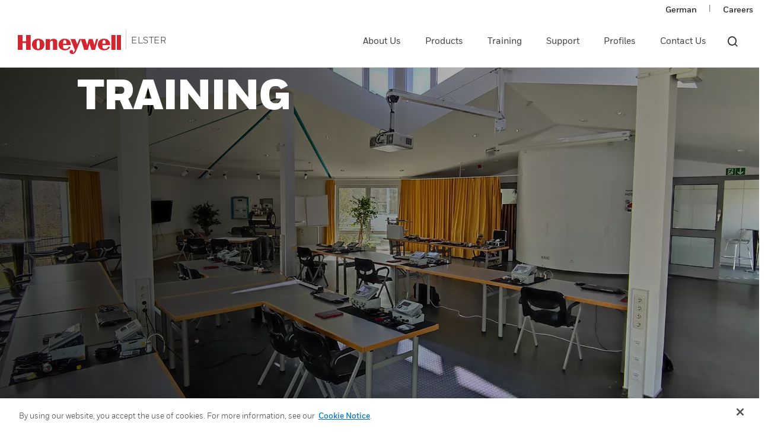

--- FILE ---
content_type: text/html;charset=utf-8
request_url: https://process.honeywell.com/us/en/site/elster-instromet/training
body_size: 13390
content:

<!DOCTYPE HTML>
<html lang="en-US">
<head>
    

    <meta charset="UTF-8"/>
    
    
    
        <title>Training</title>
        <meta name="description" content="We offer special training seminars in English language on request in Mainz-Kastel or organized by our agents in their countries.

"/>
        
        <meta property="og:title" content="Training"/>
        
        
        <meta property="og:url" content="https://process.honeywell.com/us/en/site/elster-instromet/training"/>
        <script defer="defer" type="text/javascript" src="https://rum.hlx.page/.rum/@adobe/helix-rum-js@%5E2/dist/rum-standalone.js" data-routing="env=prod,tier=publish,ams=Honeywell"></script>
<link rel="canonical" href="https://process.honeywell.com/us/en/site/elster-instromet/training"/>
    
    <meta name="viewport" content="width=device-width, initial-scale=1"/>
    
    
    
    <meta name="template" content="microsite-template"/>
    
    
    <meta property="og:type" content="website"/>
    
        
            <meta property="og:image" content="https://process.honeywell.com/content/dam/process/en/images/horizontal/elster-efficient-2880-hero.png"/>
            
        
    

    
    
    
    
    
    

    

<link rel="shortcut icon" type="image/x-icon" href="/etc.clientlibs/baseline-tenant/clientlibs/clientlib-general/resources/icons/favicon.ico"/>


<p id="customHeadId" data-isEnabled="true" data-configLyticsScript="3ec01b787105aeb8747c33fe2dd78854" data-resourcePath="/content/process/us/en/site/elster-instromet/training/jcr:content" data-tenantPath="/content/hbtbt" style="display:none;"></p>


    






    
    




    
        
            
                
                
                    
                        <link rel="alternate" href="https://process.honeywell.com/us/en/site/elster-instromet/training" hreflang="en-US"/>
                    
                    
                
            

        
    

    
        <meta name="google-site-verification" content="rGfEFyl8zpu14Z4h6OxA5EDC6DeynEQpPpIKOREn8x8" />
    

    

    
        <style>.section-product-detail-resource-alert .alert{
justify-content:left;
}</style>
    

    

    

    
<link rel="stylesheet" href="/etc.clientlibs/baseline-tenant/clientlibs/v2/clientlib-base-v2.min.b0740b83a0dfaf03f68a6cb25f19d499.css" type="text/css">

<link rel="stylesheet" href="/etc.clientlibs/baseline-tenant/clientlibs/clientlib-react.min.d53810186b55047139f89536e4437ce5.css" type="text/css">


<link rel='stylesheet' href='/etc.clientlibs/v2/base-s7-css.min.css' type='text/css'>
<script defer src='/etc.clientlibs/v2/base-s7-js.min.js'></script>




<link rel='stylesheet' href='/etc.clientlibs/v2/content/process/us/en/site/elster-instromet/training.min.d4-39-5-m1742477757710.css' type='text/css'>


<script defer src="/etc.clientlibs/baseline-tenant/clientlibs/clientlib-react.min.d2e401bc79336af38ffda129148fea1a.js"></script>


<script defer src='/etc.clientlibs/v2/content/process/us/en/site/elster-instromet/training.min.d4-39-5-m1742477757710.js'></script>


    <div class="access-check-main" data-path="/content/process/us/en/site/elster-instromet/training/jcr:content">
        <div class="fragment-toolId"></div>
        
        <input type="hidden" class="form-control " name="req-access-denied" value="/us/en/secure/access/denied"/>
        <input type="hidden" class="form-control " name="req-access-pending" value="/us/en/secure/access/pending"/>
        <input type="hidden" class="form-control " name="req-access-not-permitted" value="/us/en/secure/access/not-permitted"/>
        <input type="hidden" class="form-control " name="req-access-asds" value="/us/en/secure/access/asds"/>
        <input type="hidden" class="form-control " name="req-access-not-requested" value="/us/en/secure/access"/>
    </div>

    
   

    <!-- launch script-->
    
    
    

    

    


        <script type="text/javascript" src="//assets.adobedtm.com/ccbae5a917c7/f5c6860161ac/launch-a1d601951085.min.js" async></script>


    
    




<script>(window.BOOMR_mq=window.BOOMR_mq||[]).push(["addVar",{"rua.upush":"false","rua.cpush":"true","rua.upre":"false","rua.cpre":"true","rua.uprl":"false","rua.cprl":"false","rua.cprf":"false","rua.trans":"SJ-6d884774-6077-472a-8a46-df3ba2dce28f","rua.cook":"false","rua.ims":"false","rua.ufprl":"false","rua.cfprl":"true","rua.isuxp":"false","rua.texp":"norulematch","rua.ceh":"false","rua.ueh":"false","rua.ieh.st":"0"}]);</script>
<script>!function(){function o(n,i){if(n&&i)for(var r in i)i.hasOwnProperty(r)&&(void 0===n[r]?n[r]=i[r]:n[r].constructor===Object&&i[r].constructor===Object?o(n[r],i[r]):n[r]=i[r])}try{var n=decodeURIComponent("%7B%22secure_cookie%22%3A%20true%7D");if(n.length>0&&window.JSON&&"function"==typeof window.JSON.parse){var i=JSON.parse(n);void 0!==window.BOOMR_config?o(window.BOOMR_config,i):window.BOOMR_config=i}}catch(r){window.console&&"function"==typeof window.console.error&&console.error("mPulse: Could not parse configuration",r)}}();</script>
                              <script>!function(a){var e="https://s.go-mpulse.net/boomerang/",t="addEventListener";if("False"=="True")a.BOOMR_config=a.BOOMR_config||{},a.BOOMR_config.PageParams=a.BOOMR_config.PageParams||{},a.BOOMR_config.PageParams.pci=!0,e="https://s2.go-mpulse.net/boomerang/";if(window.BOOMR_API_key="42GBF-3CPBW-YGXJD-YC9JD-NUNPT",function(){function n(e){a.BOOMR_onload=e&&e.timeStamp||(new Date).getTime()}if(!a.BOOMR||!a.BOOMR.version&&!a.BOOMR.snippetExecuted){a.BOOMR=a.BOOMR||{},a.BOOMR.snippetExecuted=!0;var i,_,o,r=document.createElement("iframe");if(a[t])a[t]("load",n,!1);else if(a.attachEvent)a.attachEvent("onload",n);r.src="javascript:void(0)",r.title="",r.role="presentation",(r.frameElement||r).style.cssText="width:0;height:0;border:0;display:none;",o=document.getElementsByTagName("script")[0],o.parentNode.insertBefore(r,o);try{_=r.contentWindow.document}catch(O){i=document.domain,r.src="javascript:var d=document.open();d.domain='"+i+"';void(0);",_=r.contentWindow.document}_.open()._l=function(){var a=this.createElement("script");if(i)this.domain=i;a.id="boomr-if-as",a.src=e+"42GBF-3CPBW-YGXJD-YC9JD-NUNPT",BOOMR_lstart=(new Date).getTime(),this.body.appendChild(a)},_.write("<bo"+'dy onload="document._l();">'),_.close()}}(),"".length>0)if(a&&"performance"in a&&a.performance&&"function"==typeof a.performance.setResourceTimingBufferSize)a.performance.setResourceTimingBufferSize();!function(){if(BOOMR=a.BOOMR||{},BOOMR.plugins=BOOMR.plugins||{},!BOOMR.plugins.AK){var e="true"=="true"?1:0,t="",n="aoh6tqax2kaba2ls6x2q-f-ce9b7cac0-clientnsv4-s.akamaihd.net",i="false"=="true"?2:1,_={"ak.v":"39","ak.cp":"1243252","ak.ai":parseInt("606485",10),"ak.ol":"0","ak.cr":9,"ak.ipv":4,"ak.proto":"h2","ak.rid":"de9284fd","ak.r":47358,"ak.a2":e,"ak.m":"a","ak.n":"essl","ak.bpcip":"3.143.233.0","ak.cport":41514,"ak.gh":"23.208.24.239","ak.quicv":"","ak.tlsv":"tls1.3","ak.0rtt":"","ak.0rtt.ed":"","ak.csrc":"-","ak.acc":"","ak.t":"1769141749","ak.ak":"hOBiQwZUYzCg5VSAfCLimQ==tWSQBJoJWuYqXzByryqDoApvR37U9V5bRAzSIkx/0HHm6u3VnpzlNd402ADoisqIC8UpSaG+ly9d3iYRwx2L3uyNqJUJ9y1yqLANnIDLgYyFYlGzcaibPN30Bg0blzo3s0A3rEDd6bbl9B/QtZuFKJywZ1eO1mYHH/oK4tRJsw0w0IQsd9pD7wYhJPSoIAKinXe8fIoK48OC5syVwtNhC8i7GZ4mGh1j3p6fBLp+kZzpLpFFeh6qRE/FZc+YhxUR++9IidHoaVas0Vq3IRe+02DunRn4UDRID94DgxvcgZxCn4VaXRxOLOHhvKkonayAvDNDO3d2RD7/aeY+RZa5FUy5jP/hl/8IcGK7+0zakZ9YeEOqq5cjqaAnvlzfiI5/sKxblkeLvFZWeD4m9euONI5IYz1eh1E3T7hntIbVie8=","ak.pv":"250","ak.dpoabenc":"","ak.tf":i};if(""!==t)_["ak.ruds"]=t;var o={i:!1,av:function(e){var t="http.initiator";if(e&&(!e[t]||"spa_hard"===e[t]))_["ak.feo"]=void 0!==a.aFeoApplied?1:0,BOOMR.addVar(_)},rv:function(){var a=["ak.bpcip","ak.cport","ak.cr","ak.csrc","ak.gh","ak.ipv","ak.m","ak.n","ak.ol","ak.proto","ak.quicv","ak.tlsv","ak.0rtt","ak.0rtt.ed","ak.r","ak.acc","ak.t","ak.tf"];BOOMR.removeVar(a)}};BOOMR.plugins.AK={akVars:_,akDNSPreFetchDomain:n,init:function(){if(!o.i){var a=BOOMR.subscribe;a("before_beacon",o.av,null,null),a("onbeacon",o.rv,null,null),o.i=!0}return this},is_complete:function(){return!0}}}}()}(window);</script></head>

<body class="microsite-page page basicpage">


    



    



<main>
    <div class="root responsivegrid">


<div class="aem-Grid aem-Grid--12 aem-Grid--default--12 ">
    
    <div class="responsivegrid aem-GridColumn aem-GridColumn--default--12">


<div class="aem-Grid aem-Grid--12 aem-Grid--default--12 ">
    
    <div class="responsivegrid bg-white aem-GridColumn aem-GridColumn--default--12">


<div class="aem-Grid aem-Grid--12 aem-Grid--default--12 ">
    
    <div class="localized-experiencefragment experiencefragment aem-GridColumn aem-GridColumn--default--12">
<div class="cmp-experiencefragment cmp-experiencefragment--elster-header-">
<div class="xf-content-height">
    


<div class="aem-Grid aem-Grid--12 aem-Grid--default--12 ">
    
    <div class="responsivegrid aem-GridColumn aem-GridColumn--default--12">


<div class="aem-Grid aem-Grid--12 aem-Grid--default--12 ">
    
    <div class="header aem-GridColumn aem-GridColumn--default--12">
    
    

    

    
    <input type="hidden" id="buyer_access_toolId" value="aAn1P000000fxUCSAY"/>
     
    <input type="hidden" id="nonLoginPageList" name="nonLoginPageList" value="gloveselector,/portal/*/*/searchresults"/>
    <div class="global-header-toplinks defaultNavigation ">
    

    



<div class="header-links-topline top-quick-links d-flex justify-content-end">
    <ul class="d-flex list-unstyled">
        
            

  
  
  
  
  
  
  
  <input type="hidden" value="true" class="enableRedirectCLS" name="enableRedirectCLS"/>
  

            
        

        
        
            <li><a href="/us/en/site/elster-instromet-de" target="_self">German</a></li>
        
        <li>|</li>

    
        

        
        
            <li><a href="https://careers.honeywell.com/i/us/en/homerevisited" target="_blank">Careers</a></li>
        
        <li>|</li>

    </ul>

</div>

    

    
    
    </div>
    <div class="modal-backdrop loading-backdrop  js-loading-modal" style="display: none;">
        <div class="loading"></div>
    </div>
    <div class="background-overlay"></div>


<header class="global-header defaultNavigation aem-Grid aem-Grid--12  ">
    <div class="global-header-container aem-GridColumn">
        <button class="mobile-menu-button icon-hamburger mobile-hamburger"></button>
        <div class="logo-container">
            
            
            
                
                <a href="/us/en/site/elster-instromet" class="logo-link m-0" tabindex="0">
                    <img src="/content/dam/honeywellbt/en/images/logos/honeywell-logo.svg" width="175" height="175"/>
                </a>
                <h2 class="tagline">Elster</h2>
            

        </div>
        <div class="nav-container">
			
                
    
    <nav class="primary-navigation" role="navigation">
        
            <ul class="navigation__close">
                <li class="mobile-close">
                    <button class="mobile-close-button icon icon-close" aria-label="Close Navigation">Close</button>
                </li>
            </ul>
            <ul class="primary-navigation-list">
                <li class="primary-navigation-item navitem" data-subnav="/content/process/us/en/site/elster-instromet/about-us.subnav.html" data-redirect="false" data-locale="en_us">
                    <a href="/us/en/site/elster-instromet/about-us" target="_self" data-navigation-id="/content/process/us/en/site/elster-instromet/about-us" class="primary-navigation-item-link navlink">
                        About Us
                    </a>
                    <span class="icon icon-carat_right go-to-subnav"></span>
                </li>
            
                <li class="primary-navigation-item navitem" data-subnav="/content/process/us/en/site/elster-instromet/products.subnav.html" data-redirect="false" data-locale="en_us">
                    <a href="/us/en/site/elster-instromet/products" target="_self" data-navigation-id="/content/process/us/en/site/elster-instromet/products" class="primary-navigation-item-link navlink">
                        Products
                    </a>
                    <span class="icon icon-carat_right go-to-subnav"></span>
                </li>
            
                <li class="primary-navigation-item navitem" data-subnav="/content/process/us/en/site/elster-instromet/training.subnav.html" data-redirect="false" data-locale="en_us">
                    <a href="/us/en/site/elster-instromet/training" target="_self" data-navigation-id="/content/process/us/en/site/elster-instromet/training" class="primary-navigation-item-link navlink">
                        Training
                    </a>
                    <span class="icon icon-carat_right go-to-subnav"></span>
                </li>
            
                <li class="primary-navigation-item navitem" data-subnav="/content/process/us/en/site/elster-instromet/support.subnav.html" data-redirect="false" data-locale="en_us">
                    <a href="/us/en/site/elster-instromet/support" target="_self" data-navigation-id="/content/process/us/en/site/elster-instromet/support" class="primary-navigation-item-link navlink">
                        Support
                    </a>
                    <span class="icon icon-carat_right go-to-subnav"></span>
                </li>
            
                <li class="primary-navigation-item navitem" data-subnav="/content/process/us/en/site/elster-instromet/profiles.subnav.html" data-redirect="false" data-locale="en_us">
                    <a href="/us/en/site/elster-instromet/profiles" target="_self" data-navigation-id="/content/process/us/en/site/elster-instromet/profiles" class="primary-navigation-item-link navlink">
                        Profiles
                    </a>
                    <span class="icon icon-carat_right go-to-subnav"></span>
                </li>
            
                <li class="primary-navigation-item navitem" data-subnav="/content/process/us/en/site/elster-instromet/contact-us.subnav.html" data-redirect="false" data-locale="en_us">
                    <a href="/us/en/site/elster-instromet/contact-us" target="_self" data-navigation-id="/content/process/us/en/site/elster-instromet/contact-us" class="primary-navigation-item-link navlink">
                        Contact Us
                    </a>
                    <span class="icon icon-carat_right go-to-subnav"></span>
                </li>
            </ul>
            <!-- Import Sign In for mobile -->

            <div class="signInMobile">
                
            </div>
            <!-- End Import Sign In for mobile -->
        
        
        <nav class="secondary-navigation subnav ">
            <ul class="navigation__close">
                <li class="mobile-close">
                    <button class="mobile-close-button icon icon-close" aria-label="Close Navigation">Close</button>
                </li>
                <li class="mobile-back">
                    <button class="mobile-back-button icon-carat_left"><span class="mobile-back-button-text">Back</span></button>
                </li>
            </ul>
            <ul class="see-more-tiles">
                <li class="navitem see-more-forward see-more">
                    <a href="#" class="navlink">
                        <span class="see-more-icon"></span>
                        <span class="see-more-text">See More</span>
                    </a>
                </li>
                <li class="navitem see-more-back see-more">
                    <a href="#" class="navlink">
                        <span class="see-more-icon"></span>
                        <span class="see-more-text">See More</span>
                    </a>
                </li>
            </ul>
            <nav class="tertiary-navigation subnav">
                <ul class="navigation__close">
                    <li class="mobile-close">
                        <button class="mobile-close-button icon icon-close" aria-label="Close Navigation">Close</button>
                    </li>
                    <li class="mobile-back">
                        <button class="mobile-back-button icon-carat_left"><span class="mobile-back-button-text">Back</span></button>
                    </li>
                </ul>
            </nav>
            
        </nav>
        
    </nav>
    


            
            
            
            
                <button class="hv2-icon icon-search search-button header-search">Search</button>
            
            
            
                
            
        </div>
    </div>

    <input type="hidden" id="dynamicCatalogueEnabled" name="dynamicCatalogueEnabled" value="false"/>
    <div class="Dynamic-catalog d-none">
    	<div class="Catalog">
            <p class="catalog-message">You are browsing the product catalog for <span id="catalog-countryname" class="country-name"></span></p>
            <p class="catalog-pdp-authenticated-message d-none">You are viewing the overview and resources for</p>
            <div class="select-countries d-none"><select class="form-control" id="salesOrgCountryDropdown" aria-label="Country" placeholder=""></select><i class="angle-down-arrow"></i></div>
        </div>
		<div class="Catalog-sign"><div class="sign-account">
			<i class="removeCatalog"></i></div>
		</div>
	</div>
</header>

<style>
    #myAeroNavMnuDvNew,
    #myAeroFooterDvNew {
        display: none;
    }
    .js-mainHeader{
        display: none;
    }
</style>

<script>
    var appIdAero = '';
    var swiftypeSearchProxyEndpoint = '/pif/api/search/v1/joule-bt-pmt-hps-meta-prod/search';
</script>




<div class="pif_endpoints_data d-none" data-contact-details-uri="https://process.honeywell.com/pif/api/account/v1/get-contact-details" data-saved-favorite-sold-uri="https://process.honeywell.com/pif/api/soldto/favorite/v1/user" data-authorization-uri="https://process.honeywell.com/pif/cwa/oauth/request/j_security_check" data-detail-uri="https://process.honeywell.com/pif/api/session/details" data-status-uri="https://process.honeywell.com/pif/api/account/v1/status" data-sbg-name="process" data-domain-id="801" data-app-id="80">
</div>
<script>
    var appId    = "80";

    var _PORTAL_ENDPOINTS = {
        app_id:             "80",
        domain_id:          "801",
        sbg_name:           "process",
        getStatusURI: function(){
            return "/pif/api/account/v1/status?appId="+appId;
        },
        getDetailURI: function(){
            return "/pif/api/session/details?appId="+appId;
        },
        getCommonURI: function(){
            return $('input[name="portal-common-api"]').val();
        },
        getAuthorizationURI: function(){
            return "/pif/cwa/oauth/request/j_security_check";
        },
        getSavedFavoriteSoldURI: function(){
            return "/pif/api/soldto/favorite/v1/user?appId="+appId;
        },
        getContactDetailsURI: function(){
            return "/pif/api/account/v1/get-contact-details";

        }

    }

</script>





</div>
<div class="search-bar-takeover search-bar-takeover--header aem-GridColumn aem-GridColumn--default--12">



<input type="hidden" name="search-bar-takeover-enable-highlight"/>





    

    <div class="search-bar-takeover__container search-without-takeover search-bar-takeover__container--without ">

        <form action="/us/en/search">

            
            

            <div class="search-bar-takeover__search-bar">
                <button type="submit" class="search-bar-takeover__search-button icon icon-search"></button>
                <div class="search-bar-takeover__separate"></div>
                <input title="How can we help you?" name="search" class="search-bar-takeover__input-text" type="text" placeholder="How can we help you?" data-type-ahead-search="false" data-suggestion-result-size="5"/>
                <span class="search-bar-takeover__close-button icon icon-close"></span>
            </div>
                
        </form>
    </div>




    


    <div class="takeover-suggestion-path d-none">/content/process/us/en/search.html</div>
        <div class="takeover-suggestion-fields d-none">
            
        </div>
        <div data-suggestion-takeover-swiftype="/sm/api/swiftype/joule-bt-pim-pmt-process-prod/query-suggestion" class="d-none takeover-suggestion-apikey"></div>


</div>
<div class="page-load-analytics-data aem-GridColumn aem-GridColumn--default--12">


    




   
	
	<div class="page_global_info d-none" data--l4-category="N/A" data--l3-category="N/A" data--l2-category="N/A" data--l1-category="N/A" data-datalayer-sbgName="IA" data-enable-global-datalayer-analytics="true" data-enable-web-sdk-analytics="true" data-enable-server-side-analytics="true" data-tenant-path="/content/process" data-analytics-api-path="https://process.honeywell.com/content/experience-fragments/process/us/en/site/elster/elster-header-/master/jcr:content/root/responsivegrid/page_load_analytics_.pageanalytics" data-page-name="Training" data-page="/content/process/us/en/site/elster-instromet/training" data-language="en" data-country="US" data-sbgName="process">
	</div>
	<div class="user_global_info d-none" data-lob="N/A" data-usertype="jsFetch" data-accountname="jsFetch" data-accountid="jsFetch" data-emailid="jsFetch" data-jobTitle="jsFetch" data-function="jsFetch" data-department="jsFetch" data-postalCode="jsFetch" data-city="jsFetch" data-name="jsFetch" data-custGroup="jsFetch" data-custType="jsFetch" data-marketo-i-d="jsFetch" data-visitor-access-level="jsFetch" data-loginState="Logged In" data-anonymousState="Anonymous" data-visitor-region="jsFetch" data-authenticationStatus="jsFetch" data-user-i-d="jsFetch" data-visitorState="jsFetch">
	</div>
	<div class="page_load_event_info d-none" data-eventName="Page Load">
	</div>
</div>
<div class="breadcrumb aem-GridColumn aem-GridColumn--default--12">
<input type="hidden" id="required-value" data-startlevelval="4" data-showhiddenval="false" data-hidecurrentval="false" data-targetab="_blank" data-isDynamicPimPage="false"/>




    

</div>

    
</div>
</div>

    
</div>

</div></div>

    
</div>
<div class="responsivegrid bg-white aem-GridColumn aem-GridColumn--default--12">


<div class="aem-Grid aem-Grid--12 aem-Grid--default--12 ">
    
    <div class="superhero aem-GridColumn aem-GridColumn--default--12">




<!--<sly data-sly-test="false">-->
<!--    <div class="cq-placeholder cq-marker-start" data-emptytext="SuperHero"></div>-->
<!--</sly>-->

<div class="superhero-container hero-wrapper">
<!--    <div data-sly-test="false" class="cq-placeholder" data-emptytext="superhero.jcrTitle"></div>-->
    

    
        
        
            <style>
                .mvp-hero-image {
                    background-image: url("//honeywell.scene7.com/is/image/honeywell/elster-training2880:4-5-mobile-hero");
                }
                @media (min-width: 768px) {
                    .mvp-hero-image {
                        background-image: url("//honeywell.scene7.com/is/image/honeywell/elster-training2880:5-2-hero");
                    }
                }
            </style>
        
    

    

        

        
        
        
            
            <div class="img-overlay-dark">
                <div class="mvp-hero-image mvp2 clearfix" data-bg-mobile="//honeywell.scene7.com/is/image/honeywell/elster-training946:4-5-mobile-hero">
                    <div class="container-fluid h-100">
                        <!-- TO DO: Top Left html -->
<div class="d-flex justify-content-start">
    <div class="text-left col-lg-10 offset-lg-1 superhero-heading">
        
        
        
        

        
        
        

        
    <h1 class="header1">
        <span class="text-white">TRAINING</span>
        
        
        
        
        
    </h1>



        <p class="text-black subheadline d-none d-md-block"></p>

        
            
                
            
            
        
        
    </div>
</div>






                    </div>
                </div>
            </div>
            
            
            
        
        
		

        
        

</div>

</div>

    
</div>
</div>
<div class="responsivegrid bg-white p-0 aem-GridColumn aem-GridColumn--default--12">


<div class="aem-Grid aem-Grid--12 aem-Grid--default--12 ">
    
    <div class="sectiontitle text-center pt-30 pb-10 pl-80 pr-80 aem-GridColumn--default--none aem-GridColumn aem-GridColumn--default--12 aem-GridColumn--offset--default--0">


    


<!--Anchor ID -->


<!--Section title V1-->
<h2 class="section-title">Training</h2>

<!--Section title V2-->


<!--Section subtitle V1-->


<!--Section subtitle V2-->

</div>
<div class="text aem-GridColumn--default--none aem-GridColumn aem-GridColumn--default--10 aem-GridColumn--offset--default--1"><div class="cmp-text">
    <p style="text-align: center;">We offer special trainings&nbsp;in English language&nbsp;in Mainz-Kastel and Dortmund or organized by our agents in their countries.<br>
<br>
Please contact your&nbsp;local Elster Instromet representative.<br>
<br>
<span class="custom-bold">Elster Customer Trainings</span><br>
Office Mainz-Kastel, Germany<br>
Elster GmbH<br>
Steinern Straße 19 - 21<br>
55252 Mainz-Kastel</p>
<p style="text-align: center;">Tel. +49 61 34 / 605-0<br>
Fax +49 61 34 / 605-223<br>
<br>
E-Mail: <u><a rel="Choose 'rel' attribute" href="mailto:elster.customer.trainings@Honeywell.com">elster.customer.trainings@honeywell.com</a></u></p>

</div>

    
</div>
<div class="responsivegrid bg-white p-30 aem-GridColumn--default--none aem-GridColumn aem-GridColumn--default--12 aem-GridColumn--offset--default--0">


<div class="aem-Grid aem-Grid--12 aem-Grid--default--12 ">
    
    <div class="sectiontitle text-center pt-30 aem-GridColumn--default--none aem-GridColumn aem-GridColumn--default--12 aem-GridColumn--offset--default--0">


    


<!--Anchor ID -->


<!--Section title V1-->
<h3 class="section-title">Download </h3>

<!--Section title V2-->


<!--Section subtitle V1-->


<!--Section subtitle V2-->

</div>
<div class="download aem-GridColumn--default--none aem-GridColumn aem-GridColumn--default--10 aem-GridColumn--offset--default--1">


    

<div class="download-component">
    <div class="download-header my-3" style="display:none">
        <div>
            <span class="col-lg-12 px-0 pb-3 justify-content-end d-lg-flex d-sm-block loadmore-docinfo">
                <div class="button button--secondary">
                    <a class="mb-2 ml-0 mr-0 ml-lg-2 mr-lg-2 selection-clear-btn" href="#" role="button">CLEAR SELECTION<b class="icon icon-close"></b>
                    </a>
                </div>
                <div class="button button--primary">
                    <a class="mb-2 ml-0 mr-0 ml-lg-2 mr-lg-2 download-all-items-btn" data-download-name="Assets Download %DATE%.zip" href="javascript:void(0);" role="button">DOWNLOAD SELECTED
                    </a>
                </div>
            </span>
            <span class="size-error justify-content-center d-flex" data-max-size="10" style="display:none !important">
                Selected files exceed 10 MB limit. Please remove one or more files.
            </span>
            <span class="modal-error justify-content-center d-flex" style="display:none !important">
                selected items contains both &#39;Eula Message&#39; and  &#39;Marketo Form&#39;
            </span>
            <span class="show-size justify-content-end d-lg-flex">Selected <b class="b-count-num"></b></span>
        </div>
    </div>
    <div class="table">
		<div class="table__row-heading-mobile">Download&nbsp;
            <span class="count">(2)</span>
                
        </div>
        <div class="table__row table__row--headings d-none d-md-flex align-items-center">

            
            <div class="table__cell lead">Download&nbsp;
                <span class="count">(2)</span>
                
            </div>
            
            <div class="table__cell table__cell--size">
            </div>
			<div class="table__cell table__cell--type">
                
            </div>
			
            <div class="table__cell table__cell--icons ml-md-auto"></div>
        </div>
        
            <div class="table__row fe-search-item">

            

                <div class="table__cell lead">
                    <span class="file-icon" data-file-type="application/pdf"></span>
                    <span class="file-name d-inline-block fe-search-text">Training Registration Form</span>
                </div>
                
                <div class="table__cell table__cell--size">
                    <div class="size-text d-block d-md-none"></div>
                    <div class="size">
                        <span class="size__num">0.08MB<i class="dot-seperator"></i></span>
                    </div>
                </div>
				<div class="table__cell table__cell--type">
                    <div class="type-text d-block d-md-none"></div>
                    <div class="type">
                        <span class="type__num">pdf<i class="dot-seperator"></i></span>
                    </div>
                </div>
				
                <div class="table__cell table__cell--icons ml-md-auto">
                    
                    
                    	
                        
                        	<a data-analytics-asset-name="Training Registration Form" class="table__link table__link--download js-download-trigger not-gated" download="Training-Registration-Form_en_c.pdf" href="/content/dam/process/en/documents/document-lists/elster/training-brochure/Training-Registration-Form_en_c.pdf" target="_blank">
                            	<span class="icon-download"></span>
                            	<span class="sr-only">Download File</span>
                        	</a>

                        
                    

                    
                        <span class="table__link download-tooltip">
                            <span class="icon-selected d-none"></span>
                            <span class="tooltiptext">Multiple Download been Selected</span>
                        </span>
                        
                        
                    
                    
                </div>
            </div>
        
            <div class="table__row fe-search-item">

            

                <div class="table__cell lead">
                    <span class="file-icon" data-file-type="application/pdf"></span>
                    <span class="file-name d-inline-block fe-search-text">Training Brochure 2025</span>
                </div>
                
                <div class="table__cell table__cell--size">
                    <div class="size-text d-block d-md-none"></div>
                    <div class="size">
                        <span class="size__num">1.23MB<i class="dot-seperator"></i></span>
                    </div>
                </div>
				<div class="table__cell table__cell--type">
                    <div class="type-text d-block d-md-none"></div>
                    <div class="type">
                        <span class="type__num">pdf<i class="dot-seperator"></i></span>
                    </div>
                </div>
				
                <div class="table__cell table__cell--icons ml-md-auto">
                    
                    
                    	
                        
                        	<a data-analytics-asset-name="Training Brochure 2025" class="table__link table__link--download js-download-trigger not-gated" download="hon-ia-pmc-gas-elster-training-2025-a4-en-rev02.pdf" href="/content/dam/process/en/documents/document-lists/elster/training-brochure/hon-ia-pmc-gas-elster-training-2025-a4-en-rev02.pdf" target="_blank">
                            	<span class="icon-download"></span>
                            	<span class="sr-only">Download File</span>
                        	</a>

                        
                    

                    
                        <span class="table__link download-tooltip">
                            <span class="icon-selected d-none"></span>
                            <span class="tooltiptext">Multiple Download been Selected</span>
                        </span>
                        
                        
                    
                    
                </div>
            </div>
        
    </div>
</div>
</div>

    
</div>
</div>
<div class="responsivegrid bg-light-gray p-0 aem-GridColumn aem-GridColumn--default--12">


<div class="aem-Grid aem-Grid--12 aem-Grid--default--12 ">
    
    <div class="leftrailwithcontent aem-GridColumn aem-GridColumn--default--12">



	<div class="cmp-leftrail-enhanced">
		<div class="left-rail-container-v2">
			<div class="container mvp2 left-rail-w-content">
				
				<div class="left-rail-container-desktop">
					<div class="row">
						<div class="col-lg-3 pr-lg-0 left-rail-c72">
							<ul class="nav-tabs nav left-rail-tabs" data-target="left-rail-tabs-content-v2" role="tablist" aria-busy="true">
								
									<li role="list" aria-busy="true">
										<a data-toggle="tab" href="#industrial-gas-metering" class="label1" data-leftrail-item="Industrial Gas Metering">Industrial Gas Metering</a>
									</li>
								
									<li role="list" aria-busy="true">
										<a data-toggle="tab" href="#basics-of-volume-conversion-and-evc-ek280-ek205" class="label1" data-leftrail-item="Basics of Volume Conversion and EVC EK280/EK205">Basics of Volume Conversion and EVC EK280/EK205</a>
									</li>
								
									<li role="list" aria-busy="true">
										<a data-toggle="tab" href="#usm-1" class="label1" data-leftrail-item="USM 1">USM 1</a>
									</li>
								
									<li role="list" aria-busy="true">
										<a data-toggle="tab" href="#usm-2-experienced-users" class="label1" data-leftrail-item="USM 2 ( Experienced Users)">USM 2 ( Experienced Users)</a>
									</li>
								
									<li role="list" aria-busy="true">
										<a data-toggle="tab" href="#measurement-iq-for-gas" class="label1" data-leftrail-item="Measurement IQ for Gas">Measurement IQ for Gas</a>
									</li>
								
									<li role="list" aria-busy="true">
										<a data-toggle="tab" href="#industrial-gas-flow-computer-encore-fc1" class="label1" data-leftrail-item="Industrial Gas Flow Computer enCore FC1">Industrial Gas Flow Computer enCore FC1</a>
									</li>
								
									<li role="list" aria-busy="true">
										<a data-toggle="tab" href="#gas-quality-analyzer-encal-3000" class="label1" data-leftrail-item="Gas Quality Analyzer EnCal 3000">Gas Quality Analyzer EnCal 3000</a>
									</li>
								
									<li role="list" aria-busy="true">
										<a data-toggle="tab" href="#gas-quality-analyzer-encal-prochain" class="label1" data-leftrail-item="Gas Quality Analyzer EnCal proChain">Gas Quality Analyzer EnCal proChain</a>
									</li>
								
									<li role="list" aria-busy="true">
										<a data-toggle="tab" href="#gas-quality-analyzer-gaslab-q2" class="label1" data-leftrail-item="Gas Quality Analyzer gaslab Q2">Gas Quality Analyzer gaslab Q2</a>
									</li>
								
							</ul>
						</div>
						<div class="col-lg-9 tab-content" id="left-rail-tabs-content-v2">
							
								<div class="tab-pane fade" id="industrial-gas-metering" role="tabpanel">
									<div class="body1" data-analytics-v2="cta-v2-analytics">
										
										


<div class="aem-Grid aem-Grid--12 aem-Grid--default--12 ">
    
    <div class="text pt-10 pb-10 pl-10 aem-GridColumn aem-GridColumn--default--12"><div class="cmp-text">
    <p><span class="custom-bold"><span class="text-header4">Industrial Gas Metering</span><br>
 <br>
 <b>Aim<br>
 </b></span>In this 2 day seminar, participants learn the basics of device functions and the calibration requirements for gas meter, volume converter and process gas chromatograph applications. This is important knowledge for the selection, installation and use of the devices.</p>
<p><span class="custom-bold"><b>Contents</b><br>
</span></p>
<p><b>•&nbsp;</b>Fundamentals of gas metering and the metering chain<br>
•&nbsp;Aspects of the testing agency<br>
•&nbsp;Design of meters, volume conversion devices, rotary and turbine gas meters<br>
•&nbsp;Gas meter/volume converter system<br>
•&nbsp;Expert discussion about rotary and turbine gas meters and volume conversion devices<br>
•&nbsp;Remote data transfer from volume conversion devices</p>
<p><b>Target Group<br>
 </b>Grid Planers, engineers, officers, field service personnel , in general all people interested gas metering..</p>
<p><b>Training on request</b></p>

</div>

    
</div>

    
</div>

									</div>
								</div>
							
								<div class="tab-pane fade" id="basics-of-volume-conversion-and-evc-ek280-ek205" role="tabpanel">
									<div class="body1" data-analytics-v2="cta-v2-analytics">
										
										


<div class="aem-Grid aem-Grid--12 aem-Grid--default--12 ">
    
    <div class="text pt-10 pb-10 pl-10 aem-GridColumn aem-GridColumn--default--12"><div class="cmp-text">
    <p><span class="custom-bold"><span class="text-header4">Basics of Volume Conversion and EVC EK280/EK205</span><br>
 <br>
 <b>Aim<br>
 </b></span>In this 2 day seminar, participants learn the basics of volume conversion and the basic handling of the main functions of compact Volume Conversion Devices EK280 and/or EK205. Parameterizations are carried out using the enSuite software.</p>
<p><span class="custom-bold"><b>Contents</b><br>
</span></p>
<p>•&nbsp;Fundamentals of volume conversion<br>
•&nbsp;Metrological use of volume converters<br>
•&nbsp;Short introduction of volume converter EK280/EK220/EK205<br>
•&nbsp;Connecting components for remote data transfer<br>
•&nbsp;User interface of the devices<br>
•&nbsp;Interpreting and acknowledging error messages<br>
•&nbsp;Battery change<br>
•&nbsp;enSuite parameterization software<br>
•&nbsp;Reading and visualization of process and archive data</p>
<p><b>Notes</b><br>
Optional, further content on request</p>
<p><b>Target Group<br>
 </b>Fitters from grid or meter operators. Personnel from the field of remote meter reading and billing who wish to obtain an overview of the electronic metering technology used.</p>
<p><b>Training on request</b></p>

</div>

    
</div>

    
</div>

									</div>
								</div>
							
								<div class="tab-pane fade" id="usm-1" role="tabpanel">
									<div class="body1" data-analytics-v2="cta-v2-analytics">
										
										


<div class="aem-Grid aem-Grid--12 aem-Grid--default--12 ">
    
    <div class="text pt-10 pb-10 pl-10 aem-GridColumn aem-GridColumn--default--12"><div class="cmp-text">
    <p><span class="custom-bold"><span class="text-header4">USM 1</span><br>
 <br>
 <b>Aim<br>
 </b></span>In this 3-days seminar, participants get to know the functions and possible applications of Q.Sonic Gas Flowmeters and learn how to perform commissioning, function checks, maintenance, hardware and firmware upgrade and troubleshooting of series 6 Q.Sonic flow meter.</p>
<p><span class="custom-bold"><b>Contents</b><br>
</span></p>
<p>•&nbsp;Fundamental and principal of an ultrasonic metering<br>
•&nbsp;Design and Structure of NGQ &amp; Legacy ultrasonic flow meter<br>
•&nbsp;Ultrasonic configuration software<br>
•&nbsp;Commissioning &amp; best practices<br>
•&nbsp;Data analysis<br>
•&nbsp;Troubleshooting and fault analysis<br>
•&nbsp;Optimization of USM setting and tolls to use<br>
•&nbsp;Firmware and hardware upgrade<br>
•&nbsp;Series 6 electronic retrofit kit upgrade on legacy meter<br>
•&nbsp;Configuration of an old meter</p>
<p><b>Notes</b></p>
<p>•&nbsp;Satety footwear is required<br>
•&nbsp;A laptop with administrations rights is required (installation of the current Sonic explorer &amp; enSuite softwares)</p>
<p><b>Target Group<br>
 </b>Service technicians Measurement engineer Technical specialist.</p>
<p><b>Training on request</b></p>

</div>

    
</div>

    
</div>

									</div>
								</div>
							
								<div class="tab-pane fade" id="usm-2-experienced-users" role="tabpanel">
									<div class="body1" data-analytics-v2="cta-v2-analytics">
										
										


<div class="aem-Grid aem-Grid--12 aem-Grid--default--12 ">
    
    <div class="text pt-10 pb-10 pl-10 aem-GridColumn aem-GridColumn--default--12"><div class="cmp-text">
    <p><span class="custom-bold"><span class="text-header4">USM 2 (Experienced Users)</span><br>
 <br>
 <b>Aim<br>
 </b></span>This 2-days seminar is intended for experience service technicians and auditors who carry out or assist tests, function checks, perform maintenance, hardware and firmware upgrade and troubleshoot of the ultrasonic flow meter.</p>
<p>Enable experience field personnel to perform service electronic Series VI retrofit upgrade kit, be able to analyze data and troubleshoot fault analysis on the device during commissioning.</p>
<p><span class="custom-bold"><b>Contents</b><br>
</span></p>
<p>•&nbsp;Fundamental and principal of an ultrasonic metering<br>
•&nbsp;Design and Structure of &amp; Legacy ultrasonic flow meter<br>
•&nbsp;Series –VI Configuration (Uniform data conversion Sonic Explorer or enSuite)<br>
•&nbsp;Electronic hardware upgrade from Series-III or IV to Series-VI<br>
•&nbsp;Commissioning &amp; best practices<br>
•&nbsp;Data analysis, Optimization of USM setting and tools to be used<br>
•&nbsp;Troubleshooting and fault analysis<br>
•&nbsp;Firmware and hardware upgrade</p>
<p><b>Notes</b></p>
<p>•&nbsp;Satety footwear is required<br>
•&nbsp;A laptop with administrations rights is required (installation of the current Sonic explorer &amp; enSuite softwares)</p>
<p><b>Target Group</b></p>
<p>Service technicians, Measurement engineer, Technical specialist.</p>
<p><b>Precondition</b><br>
Participation in USM I seminar and experiance in Q.Sonic trouble shooting<br>
<br>
<b>Training: on request</b></p>

</div>

    
</div>

    
</div>

									</div>
								</div>
							
								<div class="tab-pane fade" id="measurement-iq-for-gas" role="tabpanel">
									<div class="body1" data-analytics-v2="cta-v2-analytics">
										
										


<div class="aem-Grid aem-Grid--12 aem-Grid--default--12 ">
    
    <div class="text pt-10 pb-10 pl-10 aem-GridColumn aem-GridColumn--default--12"><div class="cmp-text">
    <p><span class="custom-bold"><span class="text-header4">Measurement-IQ for Gas</span><br>
 <br>
 <b>Aim<br>
 </b></span>In this 1-day seminar, participants get to know the functions and applications of MIQ and learn how to configure and perform data evaluation. You will be able to leverage the Power of Connected, to use MIQ's real- time, round-the-clock CBM to cut the costs of lost and unaccounted for gas, anticipate problems before they occur while keeping the measurement uncertainty to a minimum.&nbsp;</p>
<p><span class="custom-bold"><b>Contents</b><br>
</span></p>
<p>•&nbsp;Introduction: Architecture and functions<br>
•&nbsp;Design and interface of MIQ<br>
•&nbsp;Setting of parameters<br>
•&nbsp;Communication setup<br>
•&nbsp;Reference setup<br>
•&nbsp;Maintenance and Diagnostic</p>
<p><b>Target Group<br>
 </b>Service technicians, Measurement engineer&nbsp;</p>
<p><b>Training:<br>
 </b>On-site and remote training on request</p>

</div>

    
</div>

    
</div>

									</div>
								</div>
							
								<div class="tab-pane fade" id="industrial-gas-flow-computer-encore-fc1" role="tabpanel">
									<div class="body1" data-analytics-v2="cta-v2-analytics">
										
										


<div class="aem-Grid aem-Grid--12 aem-Grid--default--12 ">
    
    <div class="text pt-10 pb-10 pl-10 aem-GridColumn aem-GridColumn--default--12"><div class="cmp-text">
    <p><span class="custom-bold"><span class="text-header4">Industrial Gas Flow Computer enCore FC1</span><br>
 <br>
 <b>Aim<br>
 </b></span>In this 2-day seminar, participants learn the application and configuration options of enCore FC1 Flowcomputers with integrated registration.</p>
<p>Parameterizations are carried out using the enSuite software in the so-called “normal mode”.</p>
<p>Comprehensive practical exercises are intended to facilitate use of the encore FC1 with different I/O process connections and various components and simulations.</p>
<p>New developments and regulations are currently being communicated.&nbsp;</p>
<p><span class="custom-bold"><b>Contents</b><br>
</span></p>
<p>•&nbsp;Introduction, overview and features of network connection<br>
•&nbsp;Functioning of the FC1<br>
•&nbsp;Online/Offline parameterization<br>
•&nbsp;Application and parameterization of FC1<br>
•&nbsp;Installation and use of the enSuite software</p>
<p><b>Notes<br>
 </b>It is a good idea to bring a notebook laptop with administrator rights to install the most recent parameterization software (enSuite)</p>
<p>On request, we can cover the applications in &quot;expert mode&quot; in specially designed seminars.</p>
<p><b>Target Group<br>
 </b>Users who are already familiar with volume conversion devices and who wish to use the enCore FC1 in the future.</p>
<p><b>Training on request</b></p>

</div>

    
</div>

    
</div>

									</div>
								</div>
							
								<div class="tab-pane fade" id="gas-quality-analyzer-encal-3000" role="tabpanel">
									<div class="body1" data-analytics-v2="cta-v2-analytics">
										
										


<div class="aem-Grid aem-Grid--12 aem-Grid--default--12 ">
    
    <div class="text pt-10 pb-10 pl-10 aem-GridColumn aem-GridColumn--default--12"><div class="cmp-text">
    <p><span class="custom-bold"><span class="text-header4">Gas Quality Analyzer EnCal 3000</span><br>
 <br>
 <b>Aim</b><br>
</span></p>
<p>In this 2-day seminar, participants get to know the functions and possible applications of EnCal3000 Gas Analyzers and learn how to independently evaluate chromatograms and a how to perform a basic calibration and an error analysis. So you are prepared to support official calibration measures and to independently optimize your processes and analyze errors.</p>
<p><span class="custom-bold"><b>Contents</b><br>
</span></p>
<p>•&nbsp;Design and type of action of PGC EnCal 3000 natural gas and biogas<br>
•&nbsp;Design and structure of the RGC3000 application<br>
• Software<br>
•&nbsp;Operating the gas-net EnCal 3000 evaluation unit<br>
•&nbsp;Setting of parameters<br>
•&nbsp;Carrying out a calibration<br>
•&nbsp;Connecting and measuring test gases<br>
•&nbsp;Connecting the evaluation unit<br>
•&nbsp;Questions and idease</p>
<p><b>Notes<br>
 </b>Safety footwear and a laptop with administrator rights are required (installation of the parameterization software)..<b><br>
</b></p>
<p><b>Target Group<br>
 </b>Service technicians and auditors who carry out tests and function checks of the EnCal 3000.</p>
<p><b>Training on request</b></p>

</div>

    
</div>

    
</div>

									</div>
								</div>
							
								<div class="tab-pane fade" id="gas-quality-analyzer-encal-prochain" role="tabpanel">
									<div class="body1" data-analytics-v2="cta-v2-analytics">
										
										


<div class="aem-Grid aem-Grid--12 aem-Grid--default--12 ">
    
    <div class="text pt-10 pb-10 pl-10 aem-GridColumn aem-GridColumn--default--12"><div class="cmp-text">
    <p><span class="custom-bold"><span class="text-header4">Gas Quality Analyzer EnCal proChain</span><br>
 <br>
 <b>Aim</b><br>
</span></p>
<p>In this 2-day seminar, participants get to know the functions and possible applications of EnCal3000 prochain Gas Analyzers and learn how to evaluate chromatograms and a how to perform a basic calibration and an error analysis. So you are prepared to support official calibration measures and to independently optimize your processes and analyze errors.</p>
<p><span class="custom-bold"><b>Contents</b><br>
</span></p>
<p>•&nbsp;Design and type of action of PGC EnCal proChain for natural gas C6<br>
•&nbsp;Design and structure of the enSuite parameterization software<br>
•&nbsp;Setting of parameters<br>
•&nbsp;Carrying out a calibration<br>
•&nbsp;Connecting and measuring test gases<br>
•&nbsp;Connecting the evaluation unit<br>
•&nbsp;Questions and ideas</p>
<p><b>Notes<br>
 </b>Safety footwear and a laptop with administrator rights are required (installation of the enSuite software).<b><br>
</b></p>
<p><b>Target Group<br>
 </b>Service technicians and auditors who carry out tests and function checks of the EnCal 3000 proChain.</p>
<p><b>Training on request</b></p>

</div>

    
</div>

    
</div>

									</div>
								</div>
							
								<div class="tab-pane fade" id="gas-quality-analyzer-gaslab-q2" role="tabpanel">
									<div class="body1" data-analytics-v2="cta-v2-analytics">
										
										


<div class="aem-Grid aem-Grid--12 aem-Grid--default--12 ">
    
    <div class="text pt-10 pb-10 pl-10 aem-GridColumn aem-GridColumn--default--12"><div class="cmp-text">
    <p><span class="custom-bold"><span class="text-header4">Gas Quality Analyzer gaslab Q2</span><br>
 <br>
 <b>Aim<br>
 </b></span>This one-day seminar is intended for service technicians and auditors who carry out or assist tests and function checks of the Gas-Lab Q2. Participants get to know the evaluation of process values, carrying out service calibration and test runs and learn how to perform a fault analysis on the device.&nbsp;</p>
<p><span class="custom-bold"><b>Contents</b><br>
</span></p>
<p>•&nbsp;Design and type of action of Gas-Lab Q2<br>
•&nbsp;Design and structure of the Q2 application software enSuite<br>
•&nbsp;Evaluation of source values<br>
•&nbsp;Operating the Q2 display unit<br>
•&nbsp;Setting of parameters<br>
•&nbsp;Carrying out a calibration<br>
•&nbsp;Connecting and measuring test gases<br>
•&nbsp;Connecting the evaluation unit<br>
•&nbsp;Troubleshooting</p>
<p><b>Notes</b></p>
<p>•&nbsp;Safety footwear is required<br>
•&nbsp;A laptop with administrations rights is required (installation of the current enSuite software).</p>
<p><b>Target Group</b><br>
Service technician.</p>
<p><b>Training on request</b></p>

</div>

    
</div>

    
</div>

									</div>
								</div>
							
						</div>
					</div>
				</div>
			</div>
			<!-- mobile view -->
			<div class="left-rail-accordion" id="left-rail-accordion-mobile" style="display:none">
				
					<div class="left-rail-accordion__container">
						<div class="left-rail-accordion__title-container">
							<div class="left-rail-accordion__title">Industrial Gas Metering</div>
							<span class="left-rail-accordion__icon"></span>
						</div>
						<div class="left-rail-accordion__content">
							
							


<div class="aem-Grid aem-Grid--12 aem-Grid--default--12 ">
    
    <div class="text pt-10 pb-10 pl-10 aem-GridColumn aem-GridColumn--default--12"><div class="cmp-text">
    <p><span class="custom-bold"><span class="text-header4">Industrial Gas Metering</span><br>
 <br>
 <b>Aim<br>
 </b></span>In this 2 day seminar, participants learn the basics of device functions and the calibration requirements for gas meter, volume converter and process gas chromatograph applications. This is important knowledge for the selection, installation and use of the devices.</p>
<p><span class="custom-bold"><b>Contents</b><br>
</span></p>
<p><b>•&nbsp;</b>Fundamentals of gas metering and the metering chain<br>
•&nbsp;Aspects of the testing agency<br>
•&nbsp;Design of meters, volume conversion devices, rotary and turbine gas meters<br>
•&nbsp;Gas meter/volume converter system<br>
•&nbsp;Expert discussion about rotary and turbine gas meters and volume conversion devices<br>
•&nbsp;Remote data transfer from volume conversion devices</p>
<p><b>Target Group<br>
 </b>Grid Planers, engineers, officers, field service personnel , in general all people interested gas metering..</p>
<p><b>Training on request</b></p>

</div>

    
</div>

    
</div>

						</div>
					</div>
				
					<div class="left-rail-accordion__container">
						<div class="left-rail-accordion__title-container">
							<div class="left-rail-accordion__title">Basics of Volume Conversion and EVC EK280/EK205</div>
							<span class="left-rail-accordion__icon"></span>
						</div>
						<div class="left-rail-accordion__content">
							
							


<div class="aem-Grid aem-Grid--12 aem-Grid--default--12 ">
    
    <div class="text pt-10 pb-10 pl-10 aem-GridColumn aem-GridColumn--default--12"><div class="cmp-text">
    <p><span class="custom-bold"><span class="text-header4">Basics of Volume Conversion and EVC EK280/EK205</span><br>
 <br>
 <b>Aim<br>
 </b></span>In this 2 day seminar, participants learn the basics of volume conversion and the basic handling of the main functions of compact Volume Conversion Devices EK280 and/or EK205. Parameterizations are carried out using the enSuite software.</p>
<p><span class="custom-bold"><b>Contents</b><br>
</span></p>
<p>•&nbsp;Fundamentals of volume conversion<br>
•&nbsp;Metrological use of volume converters<br>
•&nbsp;Short introduction of volume converter EK280/EK220/EK205<br>
•&nbsp;Connecting components for remote data transfer<br>
•&nbsp;User interface of the devices<br>
•&nbsp;Interpreting and acknowledging error messages<br>
•&nbsp;Battery change<br>
•&nbsp;enSuite parameterization software<br>
•&nbsp;Reading and visualization of process and archive data</p>
<p><b>Notes</b><br>
Optional, further content on request</p>
<p><b>Target Group<br>
 </b>Fitters from grid or meter operators. Personnel from the field of remote meter reading and billing who wish to obtain an overview of the electronic metering technology used.</p>
<p><b>Training on request</b></p>

</div>

    
</div>

    
</div>

						</div>
					</div>
				
					<div class="left-rail-accordion__container">
						<div class="left-rail-accordion__title-container">
							<div class="left-rail-accordion__title">USM 1</div>
							<span class="left-rail-accordion__icon"></span>
						</div>
						<div class="left-rail-accordion__content">
							
							


<div class="aem-Grid aem-Grid--12 aem-Grid--default--12 ">
    
    <div class="text pt-10 pb-10 pl-10 aem-GridColumn aem-GridColumn--default--12"><div class="cmp-text">
    <p><span class="custom-bold"><span class="text-header4">USM 1</span><br>
 <br>
 <b>Aim<br>
 </b></span>In this 3-days seminar, participants get to know the functions and possible applications of Q.Sonic Gas Flowmeters and learn how to perform commissioning, function checks, maintenance, hardware and firmware upgrade and troubleshooting of series 6 Q.Sonic flow meter.</p>
<p><span class="custom-bold"><b>Contents</b><br>
</span></p>
<p>•&nbsp;Fundamental and principal of an ultrasonic metering<br>
•&nbsp;Design and Structure of NGQ &amp; Legacy ultrasonic flow meter<br>
•&nbsp;Ultrasonic configuration software<br>
•&nbsp;Commissioning &amp; best practices<br>
•&nbsp;Data analysis<br>
•&nbsp;Troubleshooting and fault analysis<br>
•&nbsp;Optimization of USM setting and tolls to use<br>
•&nbsp;Firmware and hardware upgrade<br>
•&nbsp;Series 6 electronic retrofit kit upgrade on legacy meter<br>
•&nbsp;Configuration of an old meter</p>
<p><b>Notes</b></p>
<p>•&nbsp;Satety footwear is required<br>
•&nbsp;A laptop with administrations rights is required (installation of the current Sonic explorer &amp; enSuite softwares)</p>
<p><b>Target Group<br>
 </b>Service technicians Measurement engineer Technical specialist.</p>
<p><b>Training on request</b></p>

</div>

    
</div>

    
</div>

						</div>
					</div>
				
					<div class="left-rail-accordion__container">
						<div class="left-rail-accordion__title-container">
							<div class="left-rail-accordion__title">USM 2 ( Experienced Users)</div>
							<span class="left-rail-accordion__icon"></span>
						</div>
						<div class="left-rail-accordion__content">
							
							


<div class="aem-Grid aem-Grid--12 aem-Grid--default--12 ">
    
    <div class="text pt-10 pb-10 pl-10 aem-GridColumn aem-GridColumn--default--12"><div class="cmp-text">
    <p><span class="custom-bold"><span class="text-header4">USM 2 (Experienced Users)</span><br>
 <br>
 <b>Aim<br>
 </b></span>This 2-days seminar is intended for experience service technicians and auditors who carry out or assist tests, function checks, perform maintenance, hardware and firmware upgrade and troubleshoot of the ultrasonic flow meter.</p>
<p>Enable experience field personnel to perform service electronic Series VI retrofit upgrade kit, be able to analyze data and troubleshoot fault analysis on the device during commissioning.</p>
<p><span class="custom-bold"><b>Contents</b><br>
</span></p>
<p>•&nbsp;Fundamental and principal of an ultrasonic metering<br>
•&nbsp;Design and Structure of &amp; Legacy ultrasonic flow meter<br>
•&nbsp;Series –VI Configuration (Uniform data conversion Sonic Explorer or enSuite)<br>
•&nbsp;Electronic hardware upgrade from Series-III or IV to Series-VI<br>
•&nbsp;Commissioning &amp; best practices<br>
•&nbsp;Data analysis, Optimization of USM setting and tools to be used<br>
•&nbsp;Troubleshooting and fault analysis<br>
•&nbsp;Firmware and hardware upgrade</p>
<p><b>Notes</b></p>
<p>•&nbsp;Satety footwear is required<br>
•&nbsp;A laptop with administrations rights is required (installation of the current Sonic explorer &amp; enSuite softwares)</p>
<p><b>Target Group</b></p>
<p>Service technicians, Measurement engineer, Technical specialist.</p>
<p><b>Precondition</b><br>
Participation in USM I seminar and experiance in Q.Sonic trouble shooting<br>
<br>
<b>Training: on request</b></p>

</div>

    
</div>

    
</div>

						</div>
					</div>
				
					<div class="left-rail-accordion__container">
						<div class="left-rail-accordion__title-container">
							<div class="left-rail-accordion__title">Measurement IQ for Gas</div>
							<span class="left-rail-accordion__icon"></span>
						</div>
						<div class="left-rail-accordion__content">
							
							


<div class="aem-Grid aem-Grid--12 aem-Grid--default--12 ">
    
    <div class="text pt-10 pb-10 pl-10 aem-GridColumn aem-GridColumn--default--12"><div class="cmp-text">
    <p><span class="custom-bold"><span class="text-header4">Measurement-IQ for Gas</span><br>
 <br>
 <b>Aim<br>
 </b></span>In this 1-day seminar, participants get to know the functions and applications of MIQ and learn how to configure and perform data evaluation. You will be able to leverage the Power of Connected, to use MIQ's real- time, round-the-clock CBM to cut the costs of lost and unaccounted for gas, anticipate problems before they occur while keeping the measurement uncertainty to a minimum.&nbsp;</p>
<p><span class="custom-bold"><b>Contents</b><br>
</span></p>
<p>•&nbsp;Introduction: Architecture and functions<br>
•&nbsp;Design and interface of MIQ<br>
•&nbsp;Setting of parameters<br>
•&nbsp;Communication setup<br>
•&nbsp;Reference setup<br>
•&nbsp;Maintenance and Diagnostic</p>
<p><b>Target Group<br>
 </b>Service technicians, Measurement engineer&nbsp;</p>
<p><b>Training:<br>
 </b>On-site and remote training on request</p>

</div>

    
</div>

    
</div>

						</div>
					</div>
				
					<div class="left-rail-accordion__container">
						<div class="left-rail-accordion__title-container">
							<div class="left-rail-accordion__title">Industrial Gas Flow Computer enCore FC1</div>
							<span class="left-rail-accordion__icon"></span>
						</div>
						<div class="left-rail-accordion__content">
							
							


<div class="aem-Grid aem-Grid--12 aem-Grid--default--12 ">
    
    <div class="text pt-10 pb-10 pl-10 aem-GridColumn aem-GridColumn--default--12"><div class="cmp-text">
    <p><span class="custom-bold"><span class="text-header4">Industrial Gas Flow Computer enCore FC1</span><br>
 <br>
 <b>Aim<br>
 </b></span>In this 2-day seminar, participants learn the application and configuration options of enCore FC1 Flowcomputers with integrated registration.</p>
<p>Parameterizations are carried out using the enSuite software in the so-called “normal mode”.</p>
<p>Comprehensive practical exercises are intended to facilitate use of the encore FC1 with different I/O process connections and various components and simulations.</p>
<p>New developments and regulations are currently being communicated.&nbsp;</p>
<p><span class="custom-bold"><b>Contents</b><br>
</span></p>
<p>•&nbsp;Introduction, overview and features of network connection<br>
•&nbsp;Functioning of the FC1<br>
•&nbsp;Online/Offline parameterization<br>
•&nbsp;Application and parameterization of FC1<br>
•&nbsp;Installation and use of the enSuite software</p>
<p><b>Notes<br>
 </b>It is a good idea to bring a notebook laptop with administrator rights to install the most recent parameterization software (enSuite)</p>
<p>On request, we can cover the applications in &quot;expert mode&quot; in specially designed seminars.</p>
<p><b>Target Group<br>
 </b>Users who are already familiar with volume conversion devices and who wish to use the enCore FC1 in the future.</p>
<p><b>Training on request</b></p>

</div>

    
</div>

    
</div>

						</div>
					</div>
				
					<div class="left-rail-accordion__container">
						<div class="left-rail-accordion__title-container">
							<div class="left-rail-accordion__title">Gas Quality Analyzer EnCal 3000</div>
							<span class="left-rail-accordion__icon"></span>
						</div>
						<div class="left-rail-accordion__content">
							
							


<div class="aem-Grid aem-Grid--12 aem-Grid--default--12 ">
    
    <div class="text pt-10 pb-10 pl-10 aem-GridColumn aem-GridColumn--default--12"><div class="cmp-text">
    <p><span class="custom-bold"><span class="text-header4">Gas Quality Analyzer EnCal 3000</span><br>
 <br>
 <b>Aim</b><br>
</span></p>
<p>In this 2-day seminar, participants get to know the functions and possible applications of EnCal3000 Gas Analyzers and learn how to independently evaluate chromatograms and a how to perform a basic calibration and an error analysis. So you are prepared to support official calibration measures and to independently optimize your processes and analyze errors.</p>
<p><span class="custom-bold"><b>Contents</b><br>
</span></p>
<p>•&nbsp;Design and type of action of PGC EnCal 3000 natural gas and biogas<br>
•&nbsp;Design and structure of the RGC3000 application<br>
• Software<br>
•&nbsp;Operating the gas-net EnCal 3000 evaluation unit<br>
•&nbsp;Setting of parameters<br>
•&nbsp;Carrying out a calibration<br>
•&nbsp;Connecting and measuring test gases<br>
•&nbsp;Connecting the evaluation unit<br>
•&nbsp;Questions and idease</p>
<p><b>Notes<br>
 </b>Safety footwear and a laptop with administrator rights are required (installation of the parameterization software)..<b><br>
</b></p>
<p><b>Target Group<br>
 </b>Service technicians and auditors who carry out tests and function checks of the EnCal 3000.</p>
<p><b>Training on request</b></p>

</div>

    
</div>

    
</div>

						</div>
					</div>
				
					<div class="left-rail-accordion__container">
						<div class="left-rail-accordion__title-container">
							<div class="left-rail-accordion__title">Gas Quality Analyzer EnCal proChain</div>
							<span class="left-rail-accordion__icon"></span>
						</div>
						<div class="left-rail-accordion__content">
							
							


<div class="aem-Grid aem-Grid--12 aem-Grid--default--12 ">
    
    <div class="text pt-10 pb-10 pl-10 aem-GridColumn aem-GridColumn--default--12"><div class="cmp-text">
    <p><span class="custom-bold"><span class="text-header4">Gas Quality Analyzer EnCal proChain</span><br>
 <br>
 <b>Aim</b><br>
</span></p>
<p>In this 2-day seminar, participants get to know the functions and possible applications of EnCal3000 prochain Gas Analyzers and learn how to evaluate chromatograms and a how to perform a basic calibration and an error analysis. So you are prepared to support official calibration measures and to independently optimize your processes and analyze errors.</p>
<p><span class="custom-bold"><b>Contents</b><br>
</span></p>
<p>•&nbsp;Design and type of action of PGC EnCal proChain for natural gas C6<br>
•&nbsp;Design and structure of the enSuite parameterization software<br>
•&nbsp;Setting of parameters<br>
•&nbsp;Carrying out a calibration<br>
•&nbsp;Connecting and measuring test gases<br>
•&nbsp;Connecting the evaluation unit<br>
•&nbsp;Questions and ideas</p>
<p><b>Notes<br>
 </b>Safety footwear and a laptop with administrator rights are required (installation of the enSuite software).<b><br>
</b></p>
<p><b>Target Group<br>
 </b>Service technicians and auditors who carry out tests and function checks of the EnCal 3000 proChain.</p>
<p><b>Training on request</b></p>

</div>

    
</div>

    
</div>

						</div>
					</div>
				
					<div class="left-rail-accordion__container">
						<div class="left-rail-accordion__title-container">
							<div class="left-rail-accordion__title">Gas Quality Analyzer gaslab Q2</div>
							<span class="left-rail-accordion__icon"></span>
						</div>
						<div class="left-rail-accordion__content">
							
							


<div class="aem-Grid aem-Grid--12 aem-Grid--default--12 ">
    
    <div class="text pt-10 pb-10 pl-10 aem-GridColumn aem-GridColumn--default--12"><div class="cmp-text">
    <p><span class="custom-bold"><span class="text-header4">Gas Quality Analyzer gaslab Q2</span><br>
 <br>
 <b>Aim<br>
 </b></span>This one-day seminar is intended for service technicians and auditors who carry out or assist tests and function checks of the Gas-Lab Q2. Participants get to know the evaluation of process values, carrying out service calibration and test runs and learn how to perform a fault analysis on the device.&nbsp;</p>
<p><span class="custom-bold"><b>Contents</b><br>
</span></p>
<p>•&nbsp;Design and type of action of Gas-Lab Q2<br>
•&nbsp;Design and structure of the Q2 application software enSuite<br>
•&nbsp;Evaluation of source values<br>
•&nbsp;Operating the Q2 display unit<br>
•&nbsp;Setting of parameters<br>
•&nbsp;Carrying out a calibration<br>
•&nbsp;Connecting and measuring test gases<br>
•&nbsp;Connecting the evaluation unit<br>
•&nbsp;Troubleshooting</p>
<p><b>Notes</b></p>
<p>•&nbsp;Safety footwear is required<br>
•&nbsp;A laptop with administrations rights is required (installation of the current enSuite software).</p>
<p><b>Target Group</b><br>
Service technician.</p>
<p><b>Training on request</b></p>

</div>

    
</div>

    
</div>

						</div>
					</div>
				
			</div>
		</div>
	</div>

</div>

    
</div>
</div>
<div class="accordion aem-GridColumn aem-GridColumn--default--12">
    
        <div class="accordion__container accordion__container--expanded">
            <div class="accordion__title-container">
                <div class="accordion__title ">Training Management</div>
                <span class="accordion__title-icon"></span>
            </div>

            <div class="accordion__content">
                


<div class="aem-Grid aem-Grid--12 aem-Grid--default--12 ">
    
    <div class="text pl-30 aem-GridColumn--default--none aem-GridColumn aem-GridColumn--default--11 aem-GridColumn--offset--default--1"><div class="cmp-text">
    <p><img src="/content/dam/process/en/images/content-images/Paul-Schamari.png" alt="" style="float: left;" float-value="left">Paul Schamari<br>
Tel.&nbsp; 06134 605 299<br>
Fax&nbsp; 0 61 34 605 11299<br>
E-Mail&nbsp;<a href="mailto:Paul.Schamari@honeywell.com"><u>Paul.Schamari@honeywell.com</u></a></p>

</div>

    
</div>

    
</div>

            </div>
        </div>
    
    
    
    

</div>
<div class="responsivegrid bg-white aem-GridColumn aem-GridColumn--default--12">


<div class="aem-Grid aem-Grid--12 aem-Grid--default--12 ">
    
    <div class="accordion aem-GridColumn aem-GridColumn--default--12">
    
        <div class="accordion__container ">
            <div class="accordion__title-container">
                <div class="accordion__title ">On-site Seminars</div>
                <span class="accordion__title-icon"></span>
            </div>

            <div class="accordion__content">
                


<div class="aem-Grid aem-Grid--12 aem-Grid--default--12 ">
    
    <div class="text pl-30 aem-GridColumn--default--none aem-GridColumn aem-GridColumn--default--11 aem-GridColumn--offset--default--1"><div class="cmp-text">
    <p>We can also organize a seminar specifically for your need. We offer a wide range of topics in the following fields:</p>
<p><b>Gas meters<br>
 </b>Diaphragm meters, rotary meters, turbine meters, indexes, interfaces, commissioning, operation of meters, fundamentals and practical exercises on section models.</p>
<p><b>Compact Electronic Volume converters, Flow computers, Gas analyzers, USM meters<br>
 </b>Functions and applications of the devices (operation, setting values, error determination, archive readout), system connection (working with the enSuite parameterization software) and exercises directly on the devices</p>
<p><b>You can also individually combine the seminar topics</b></p>
<p>Prices on request<br>
Contact: Paul Schamari <a href="mailto:Elster.customer.trainings@honeywell.com"><u>Elster.customer.trainings@honeywell.com</u></a></p>

</div>

    
</div>

    
</div>

            </div>
        </div>
    
    
    
    

</div>
<div class="accordion aem-GridColumn aem-GridColumn--default--12">
    
        <div class="accordion__container ">
            <div class="accordion__title-container">
                <div class="accordion__title ">How to Find Us in Dortmund</div>
                <span class="accordion__title-icon"></span>
            </div>

            <div class="accordion__content">
                


<div class="aem-Grid aem-Grid--12 aem-Grid--default--12 ">
    
    <div class="text pl-30 aem-GridColumn--default--none aem-GridColumn aem-GridColumn--default--11 aem-GridColumn--offset--default--1"><div class="cmp-text">
    <p><b>The following seminars will be held at the seminar center in Dortmund:</b></p>
<ul>
<li>Industrial Gas Flow Computer enCore FC1</li>
<li>Gas Quality Analyzer EnCal 3000, EnCal3000 proChain, gaslab Q2</li>
</ul>
<p><b>Elster GmbH<br>
 </b>Schloßstraße 95a<br>
D-44357 Dortmund<br>
Germany</p>
<p>Next airport is Duesseldorf<br>
<i>Recommended Hotel in Castrop-Rauxe</i>l</p>

</div>

    
</div>

    
</div>

            </div>
        </div>
    
    
    
    

</div>
<div class="accordion aem-GridColumn aem-GridColumn--default--12">
    
        <div class="accordion__container ">
            <div class="accordion__title-container">
                <div class="accordion__title ">How to find us in Mainz-Kastel</div>
                <span class="accordion__title-icon"></span>
            </div>

            <div class="accordion__content">
                


<div class="aem-Grid aem-Grid--12 aem-Grid--default--12 ">
    
    <div class="text pl-30 aem-GridColumn--default--none aem-GridColumn aem-GridColumn--default--11 aem-GridColumn--offset--default--1"><div class="cmp-text">
    <p><b>The following seminars will be held at the seminar center in Mainz-Kastel:</b></p>
<ul>
<li>Industrial Gas Metering<br>
</li>
<li>Basics of Volume Conversion Devices&nbsp;EK280/EK205</li>
<li>Ultrasonic Flow meters</li>
<li>Measurement IQ</li>
</ul>
<p><b>Information for Navigation Systems<br>
 </b>Mainz-Kastel is a suburb of Wiesbaden in the Federal state of Hessen.</p>
<p><b>Elster GmbH</b><br>
Steinern Straße 19 – 21 D-55252<br>
Mainz-Kastel<br>
Germany</p>
<p>Next airport is Frankfurt<br>
<i>Recommended Hotels in Mainz</i></p>

</div>

    
</div>

    
</div>

            </div>
        </div>
    
    
    
    

</div>
<div class="accordion aem-GridColumn aem-GridColumn--default--12">
    
        <div class="accordion__container ">
            <div class="accordion__title-container">
                <div class="accordion__title ">Registration and Organisation</div>
                <span class="accordion__title-icon"></span>
            </div>

            <div class="accordion__content">
                


<div class="aem-Grid aem-Grid--12 aem-Grid--default--12 ">
    
    <div class="text pl-30 aem-GridColumn--default--none aem-GridColumn aem-GridColumn--default--11 aem-GridColumn--offset--default--1"><div class="cmp-text">
    <p><span class="custom-bold"><b>Registration</b></span><br>
You can register by contacting your local representative or send an e-mail to <a href="mailto:elster.customer.trainings@honeywell.com"><u>elster.customer.trainings@honeywell.com</u></a></p>
<p>After aligning the details, you will receive a training agenda and all the information you need to book the training.</p>
<p>After booking we finally confirm the schedule and the order.<br>
<br>
<b>Our Services</b></p>
<ul>
<li>Experienced trainers</li>
<li>Training material</li>
<li>Lunch on all training days</li>
<li>Refreshments during the seminar</li>
<li>Dinner with trainers on the first day for trainings booked for 2 and more training days</li>
</ul>
<p><b>Your Contact in Mainz-Kastel and Dortmund<br>
 </b>Jeannette Berrens<br>
Trainings Assistant<br>
<a href="mailto:jeannette.berrens@Honeywell.com"><u>jeannette.berrens@Honeywell.com</u></a></p>
<p><b>Dates<br>
 </b>After inquiry</p>

</div>

    
</div>

    
</div>

            </div>
        </div>
    
    
    
    

</div>

    
</div>
</div>

    
</div>
</div>

    
</div>
</div>
<div class="localized-experiencefragment experiencefragment aem-GridColumn aem-GridColumn--default--12">
<div class="cmp-experiencefragment cmp-experiencefragment--elster-footer">
<div class="xf-content-height">
    


<div class="aem-Grid aem-Grid--12 aem-Grid--default--12 ">
    
    <div class="responsivegrid aem-GridColumn aem-GridColumn--default--12">


<div class="aem-Grid aem-Grid--12 aem-Grid--default--12 ">
    
    <div class="footer aem-GridColumn aem-GridColumn--default--12">

<div class="footer-content offset-lg-0 col-lg-12 col-12 mt-5 ">
    <div class="row d-flex justify-content-end footer-content--top">
        
        <div class="col-xl-6 footer-content__social">
            <div class="socials footer-socials">

    


<div class="footer--links__content d-flex d-md-block flex-nowrap flex-column flex-md-row">
    
        <div class="footer--links__title  footer--links__title-social d-flex justify-content-between text-center text-md-left d-md-block">
            FOLLOW US</div>
    
    <ul class="footer--links__socials d-flex flex-wrap pl-0">
        <li>
            <a href="https://www.youtube.com/user/Honeywell" target="_blank" rel="noopener noreferrer">
                <svg version="1.1" aria-hidden="true" xmlns="http://www.w3.org/2000/svg" xmlns:xlink="http://www.w3.org/1999/xlink" x="0px" y="0px" viewBox="0 0 42 42" enable-background="new 0 0 42 42" xml:space="preserve" aria-labelledby="youtube-svg">
	 <title class="youtube-svg">YouTube</title>
<g>
	<path fill-rule="evenodd" clip-rule="evenodd" fill="#E0E0E0" d="M36,14.5c0-2.5-2-4.5-4.4-4.5H10.4C8,10,6,12,6,14.5v12.1
		C6,29,8,31,10.4,31h21.1c2.5,0,4.4-2,4.4-4.5V14.5z M18,26.1V14.9l8.5,5.6L18,26.1z M17.3,25.1"/>
</g>
</svg>

            </a>
        </li>
    </ul>
</div></div>

        </div>
    </div>
    <div class="row footer-content__container">
        <div class="footer-content__text-left col-12 col-md-6">
            <div class="text-left text-title">Get Our Newsletters </div>
            <p class="text-left"></p>
            <div>
                
                    <div class="button button--primary">



    



	<a data-back="false" data-analytics-v1="cta-v1-analytics" target="_blank" href="https://discover.honeywell.com/2018-GDPR-Website-Implemen_Sign-Up-Page.html?marketobu=HPS" data-paramcheck="false" data-localurl="false">
		SUBSCRIBE
	</a>


<!-- to show/hide message below enable training button -->
<span id="training-description" style="display:none;"></span>


</div>

                
                
            </div>
        </div>
        <div class="col-12 col-md-3 footer-content__links p-2">
            <div><div class="links-left footer-links">

    


<div class="footer--links__title d-flex justify-content-between d-md-block">COMPANY</div>
<a class="js-collapse-link d-md-none m-0" href="#?">
    <span class="icon icon-carat_down"></span>
    <span class="sr-only">toggle view</span>
</a>
<ul class="footer--links__list d-md-flex flex-column justify-content-center align-items-start pl-0 hidden">
    <li><a class="footer--links__list-item" href="/content/process/language-masters/en/site/elster-instromet/about-us" target="_self">About Us</a></li>

    <li><a class="footer--links__list-item" href="/content/process/language-masters/en/site/elster-instromet/contact-us" target="_self">Contact Us</a></li>

    <li><a class="footer--links__list-item" href="https://careers.honeywell.com/i/us/en/homerevisited" target="_blank">Careers</a></li>

    <li><a class="footer--links__list-item" href="/content/process/language-masters/en/site/elster-instromet/profiles" target="_self">Profiles</a></li>
</ul></div>
</div>
        </div>
        <div class="col-12 col-md-3 footer-content__links p-2">
            <div><div class="links-right footer-links">

    


<div class="footer--links__title d-flex justify-content-between d-md-block"> RELATED BUSINESSES</div>
<a class="js-collapse-link d-md-none m-0" href="#?">
    <span class="icon icon-carat_down"></span>
    <span class="sr-only">toggle view</span>
</a>
<ul class="footer--links__list d-md-flex flex-column justify-content-center align-items-start pl-0 hidden">
    <li><a class="footer--links__list-item" href="https://www.honeywell.com/us/en" target="_self">Honeywell</a></li>

    <li><a class="footer--links__list-item" href="https://www.smartenergy.honeywell.com/" target="_blank">Smart Energy</a></li>
</ul></div>
</div>
        </div>
    </div>
	<div class="footer-content__bottom row flex-md-row flex-column">
		<div class="col-xl-6">
			<p class="footer-content__copyright m-0">Copyright © 2026 </p>
    	</div>
		<div class="col-xl-6">
			<div class="footer-content__bottom-display">
				
					<div class="footer-content__bottom-link">
						<a class="footer--links__list-item" href="/content/process/language-masters/en/site/elster-instromet/legal-information" target="_self">Legal Information</a>
						<span class="footer-content__bottom-link-border"></span>
					</div>
				
					<div class="footer-content__bottom-link">
						<a class="footer--links__list-item" href="https://www.honeywell.com/us/en/privacy-statement" target="_blank">Privacy Statement</a>
						<span class="footer-content__bottom-link-border"></span>
					</div>
				
					<div class="footer-content__bottom-link">
						<a class="footer--links__list-item" href="https://honeywellhub.secure.force.com/PrivacyInformationRequestForm?lang=en" target="_blank">Do Not Sell My Personal Information</a>
						<span class="footer-content__bottom-link-border"></span>
					</div>
				
					<div class="footer-content__bottom-link">
						<a class="footer--links__list-item" href="https://www.honeywell.com/us/en/cookie-notice" target="_blank">Cookie Notice</a>
						<span class="footer-content__bottom-link-border"></span>
					</div>
				
					<div class="footer-content__bottom-link">
						<a class="footer--links__list-item" href="https://pages1.honeywell.com/GlobalHoneywellUnsubscribe.html" target="_blank">Global Unsubscribe</a>
						<span class="footer-content__bottom-link-border"></span>
					</div>
				
			</div>
			
		</div>
		<!-- added manage cookie button-->
		<div class="manage-cookies footer-content__bottom-link pl-md-3 ml-md-3">
			<a class="footer--links__list-item optanon-show-settings" href="#">Manage Cookies</a>
		</div>
	</div>
</div></div>

    
</div>
</div>

    
</div>

</div></div>

    
</div>

    
</div>
</div>

    
</div>
</div>


</main>
    
    


<script src="//app-sjn.marketo.com/js/forms2/js/forms2.min.js"></script>
<aside class="modals">

</aside>

<input type="hidden" class="form-control " name="inheritedSearchPage" value="/content/process/us/en/search"/>
<input type="hidden" class="form-control " name="inheritedHomePage"/>
<input type="hidden" class="form-control " name="inheritedPostLoginPage"/>
<input type="hidden" class="form-control " name="annual_revalidation_endpoint" value="/pif/api/account/v1/common/user/revalidate"/>





    

    

    


    


</body>
</html>


--- FILE ---
content_type: text/css;charset=utf-8
request_url: https://process.honeywell.com/etc.clientlibs/v2/base-s7-css.min.css
body_size: -157
content:
.s7responsiveContainer{width:100%}
.fluidimage{max-width:100%}
.s7responsiveViewer{width:100%;height:auto}.cmp-image__image{width:100%}

--- FILE ---
content_type: image/svg+xml
request_url: https://process.honeywell.com/etc.clientlibs/baseline-tenant/clientlibs/clientlib-general/resources/icons/plus.svg
body_size: -80
content:
<svg width="16" height="16" viewBox="0 0 16 16" fill="none" xmlns="http://www.w3.org/2000/svg">
    <line y1="7.63086" x2="16" y2="7.63086" stroke="#303030" stroke-width="1.5"/>
    <line x1="8.36914" y1="3.27835e-08" x2="8.36914" y2="16" stroke="#303030" stroke-width="1.5"/>
</svg>

--- FILE ---
content_type: application/x-javascript
request_url: https://assets.adobedtm.com/ccbae5a917c7/f5c6860161ac/86b367780b8e/RC1ac40df19978462ab011d9beee05101b-source.min.js
body_size: -10
content:
// For license information, see `https://assets.adobedtm.com/ccbae5a917c7/f5c6860161ac/86b367780b8e/RC1ac40df19978462ab011d9beee05101b-source.js`.
_satellite.__registerScript('https://assets.adobedtm.com/ccbae5a917c7/f5c6860161ac/86b367780b8e/RC1ac40df19978462ab011d9beee05101b-source.min.js', "window.targetGlobalSettings={secureOnly:!0};");

--- FILE ---
content_type: text/javascript;charset=utf-8
request_url: https://process.honeywell.com/etc.clientlibs/v2/content/process/us/en/site/elster-instromet/training.min.d4-39-5-m1742477757710.js
body_size: 162933
content:
/*
 jQuery v3.5.1 | (c) JS Foundation and other contributors | jquery.org/license  jQuery Cookie Plugin v1.4.1
 https://github.com/carhartl/jquery-cookie

 Copyright 2006, 2014 Klaus Hartl
 Released under the MIT license
 Bootstrap v4.3.1 (https://getbootstrap.com/)
 Copyright 2011-2019 The Bootstrap Authors (https://github.com/twbs/bootstrap/graphs/contributors)
 Licensed under MIT (https://github.com/twbs/bootstrap/blob/master/LICENSE)
*/
!function(I,l){"object"==typeof module&&"object"==typeof module.exports?module.exports=I.document?l(I,!0):function(fa){if(!fa.document)throw Error("jQuery requires a window with a document");return l(fa)}:l(I)}("undefined"!=typeof window?window:this,function(I,l){function fa(a,b,d){var g,h,r=(d=d||G).createElement("script");if(r.text=a,b)for(g in N)(h=b[g]||b.getAttribute&&b.getAttribute(g))&&r.setAttribute(g,h);d.head.appendChild(r).parentNode.removeChild(r)}function ha(a){return null==a?a+"":"object"==
typeof a||"function"==typeof a?k[n.call(a)]||"object":typeof a}function Z(a){var b=!!a&&"length"in a&&a.length,d=ha(a);return!y(a)&&!F(a)&&("array"===d||0===b||"number"==typeof b&&0<b&&b-1 in a)}function U(a,b){return a.nodeName&&a.nodeName.toLowerCase()===b.toLowerCase()}function ka(a,b,d){return y(b)?f.grep(a,function(g,h){return!!b.call(g,h,g)!==d}):b.nodeType?f.grep(a,function(g){return g===b!==d}):"string"!=typeof b?f.grep(a,function(g){return-1<p.call(b,g)!==d}):f.filter(b,a,d)}function L(a,
b){for(;(a=a[b])&&1!==a.nodeType;);return a}function pa(a){return a}function Ia(a){throw a;}function nb(a,b,d,g){var h;try{a&&y(h=a.promise)?h.call(a).done(b).fail(d):a&&y(h=a.then)?h.call(a,b,d):b.apply(void 0,[a].slice(g))}catch(r){d.apply(void 0,[r])}}function ya(){G.removeEventListener("DOMContentLoaded",ya);I.removeEventListener("load",ya);f.ready()}function Va(a,b){return b.toUpperCase()}function ra(a){return a.replace($c,"ms-").replace(ad,Va)}function Za(){this.expando=f.expando+Za.uid++}function ob(a,
b,d){var g,h;if(void 0===d&&1===a.nodeType)if(g="data-"+b.replace(bd,"-$\x26").toLowerCase(),"string"==typeof(d=a.getAttribute(g))){try{d="true"===(h=d)||"false"!==h&&("null"===h?null:h===+h+""?+h:cd.test(h)?JSON.parse(h):h)}catch(r){}Na.set(a,b,d)}else d=void 0;return d}function $a(a,b,d,g){var h,r,t=20,w=g?function(){return g.cur()}:function(){return f.css(a,b,"")},x=w(),C=d&&d[3]||(f.cssNumber[b]?"":"px"),E=a.nodeType&&(f.cssNumber[b]||"px"!==C&&+x)&&Xb.exec(f.css(a,b));if(E&&E[3]!==C){x/=2;C=
C||E[3];for(E=+x||1;t--;)f.style(a,b,E+C),0>=(1-r)*(1-(r=w()/x||.5))&&(t=0),E/=r;E*=2;f.style(a,b,E+C);d=d||[]}return d&&(E=+E||+x||0,h=d[1]?E+(d[1]+1)*d[2]:+d[2],g&&(g.unit=C,g.start=E,g.end=h)),h}function ab(a,b){for(var d,g,h,r,t,w,x,C=[],E=0,B=a.length;E<B;E++)(g=a[E]).style&&(d=g.style.display,b?("none"===d&&(C[E]=T.get(g,"display")||null,C[E]||(g.style.display="")),""===g.style.display&&fc(g)&&(C[E]=(x=t=r=void 0,t=(h=g).ownerDocument,w=h.nodeName,(x=yc[w])||(r=t.body.appendChild(t.createElement(w)),
x=f.css(r,"display"),r.parentNode.removeChild(r),"none"===x&&(x="block"),yc[w]=x)))):"none"!==d&&(C[E]="none",T.set(g,"display",d)));for(E=0;E<B;E++)null!=C[E]&&(a[E].style.display=C[E]);return a}function za(a,b){var d;return d="undefined"!=typeof a.getElementsByTagName?a.getElementsByTagName(b||"*"):"undefined"!=typeof a.querySelectorAll?a.querySelectorAll(b||"*"):[],void 0===b||b&&U(a,b)?f.merge([a],d):d}function pb(a,b){for(var d=0,g=a.length;d<g;d++)T.set(a[d],"globalEval",!b||T.get(b[d],"globalEval"))}
function bb(a,b,d,g,h){for(var r,t,w,x,C=b.createDocumentFragment(),E=[],B=0,M=a.length;B<M;B++)if((r=a[B])||0===r)if("object"===ha(r))f.merge(E,r.nodeType?[r]:r);else if(dd.test(r)){t=t||C.appendChild(b.createElement("div"));w=(zc.exec(r)||["",""])[1].toLowerCase();w=Wa[w]||Wa._default;t.innerHTML=w[1]+f.htmlPrefilter(r)+w[2];for(w=w[0];w--;)t=t.lastChild;f.merge(E,t.childNodes);(t=C.firstChild).textContent=""}else E.push(b.createTextNode(r));C.textContent="";for(B=0;r=E[B++];)if(g&&-1<f.inArray(r,
g))h&&h.push(r);else if(x=Pb(r),t=za(C.appendChild(r),"script"),x&&pb(t),d)for(w=0;r=t[w++];)Ac.test(r.type||"")&&d.push(r);return C}function cb(){return!0}function db(){return!1}function xb(a,b){a:{try{var d=G.activeElement;break a}catch(g){}d=void 0}return a===d==("focus"===b)}function yb(a,b,d,g,h,r){var t,w;if("object"==typeof b){for(w in"string"!=typeof d&&(g=g||d,d=void 0),b)yb(a,w,d,g,b[w],r);return a}if(null==g&&null==h?(h=d,g=d=void 0):null==h&&("string"==typeof d?(h=g,g=void 0):(h=g,g=d,
d=void 0)),!1===h)h=db;else if(!h)return a;return 1===r&&(t=h,(h=function(x){return f().off(x),t.apply(this,arguments)}).guid=t.guid||(t.guid=f.guid++)),a.each(function(){f.event.add(this,b,h,g,d)})}function Ca(a,b,d){d?(T.set(a,b,!1),f.event.add(a,b,{namespace:!1,handler:function(g){var h,r,t=T.get(this,b);if(1&g.isTrigger&&this[b])if(t.length)(f.event.special[b]||{}).delegateType&&g.stopPropagation();else{if(t=sa.call(arguments),T.set(this,b,t),h=d(this,b),this[b](),t!==(r=T.get(this,b))||h?T.set(this,
b,!1):r={},t!==r)return g.stopImmediatePropagation(),g.preventDefault(),r.value}else t.length&&(T.set(this,b,{value:f.event.trigger(f.extend(t[0],f.Event.prototype),t.slice(1),this)}),g.stopImmediatePropagation())}})):void 0===T.get(a,b)&&f.event.add(a,b,cb)}function Qb(a,b){return U(a,"table")&&U(11!==b.nodeType?b:b.firstChild,"tr")&&f(a).children("tbody")[0]||a}function zb(a){return a.type=(null!==a.getAttribute("type"))+"/"+a.type,a}function Rb(a){return"true/"===(a.type||"").slice(0,5)?a.type=
a.type.slice(5):a.removeAttribute("type"),a}function Xa(a,b){var d,g,h,r,t;if(1===b.nodeType){if(T.hasData(a)&&(t=T.get(a).events))for(g in T.remove(b,"handle events"),t){var w=0;for(d=t[g].length;w<d;w++)f.event.add(b,g,t[g][w])}Na.hasData(a)&&(h=Na.access(a),r=f.extend({},h),Na.set(b,r))}}function eb(a,b,d,g){b=Sb(b);var h,r,t,w=0,x=a.length,C=x-1,E=b[0],B=y(E);if(B||1<x&&"string"==typeof E&&!u.checkClone&&ed.test(E))return a.each(function(O){var P=a.eq(O);B&&(b[0]=E.call(this,O,P.html()));eb(P,
b,d,g)});if(x&&(r=(h=bb(b,a[0].ownerDocument,!1,a,g)).firstChild,1===h.childNodes.length&&(h=r),r||g)){for(t=(r=f.map(za(h,"script"),zb)).length;w<x;w++){var M=h;w!==C&&(M=f.clone(M,!0,!0),t&&f.merge(r,za(M,"script")));d.call(a[w],M,w)}if(t)for(h=r[r.length-1].ownerDocument,f.map(r,Rb),w=0;w<t;w++)M=r[w],Ac.test(M.type||"")&&!T.access(M,"globalEval")&&f.contains(h,M)&&(M.src&&"module"!==(M.type||"").toLowerCase()?f._evalUrl&&!M.noModule&&f._evalUrl(M.src,{nonce:M.nonce||M.getAttribute("nonce")},h):
fa(M.textContent.replace(fd,""),M,h))}return a}function Eb(a,b,d){for(var g=b?f.filter(b,a):a,h=0;null!=(b=g[h]);h++)d||1!==b.nodeType||f.cleanData(za(b)),b.parentNode&&(d&&Pb(b)&&pb(za(b,"script")),b.parentNode.removeChild(b));return a}function qb(a,b,d){var g,h,r,t,w=a.style;return(d=d||gc(a))&&(""!==(t=d.getPropertyValue(b)||d[b])||Pb(a)||(t=f.style(a,b)),!u.pixelBoxStyles()&&oc.test(t)&&gd.test(b)&&(g=w.width,h=w.minWidth,r=w.maxWidth,w.minWidth=w.maxWidth=w.width=t,t=d.width,w.width=g,w.minWidth=
h,w.maxWidth=r)),void 0!==t?t+"":t}function Ab(a,b){return{get:function(){if(!a())return(this.get=b).apply(this,arguments);delete this.get}}}function rb(a){var b;if(!(b=f.cssProps[a]||Bc[a])){if(!(a in Cc)){a:{b=a;for(var d=b[0].toUpperCase()+b.slice(1),g=Dc.length;g--;)if((b=Dc[g]+d)in Cc)break a;b=void 0}a=Bc[a]=b||a}b=a}return b}function Tb(a,b,d){return(a=Xb.exec(b))?Math.max(0,a[2]-(d||0))+(a[3]||"px"):b}function Fb(a,b,d,g,h,r){var t="width"===b?1:0,w=0,x=0;if(d===(g?"border":"content"))return 0;
for(;4>t;t+=2)"margin"===d&&(x+=f.css(a,d+sb[t],!0,h)),g?("content"===d&&(x-=f.css(a,"padding"+sb[t],!0,h)),"margin"!==d&&(x-=f.css(a,"border"+sb[t]+"Width",!0,h))):(x+=f.css(a,"padding"+sb[t],!0,h),"padding"!==d?x+=f.css(a,"border"+sb[t]+"Width",!0,h):w+=f.css(a,"border"+sb[t]+"Width",!0,h));return!g&&0<=r&&(x+=Math.max(0,Math.ceil(a["offset"+b[0].toUpperCase()+b.slice(1)]-r-x-w-.5))||0),x}function Gb(a,b,d){var g=gc(a),h=(!u.boxSizingReliable()||d)&&"border-box"===f.css(a,"boxSizing",!1,g),r=h,
t=qb(a,b,g),w="offset"+b[0].toUpperCase()+b.slice(1);if(oc.test(t)){if(!d)return t;t="auto"}return(!u.boxSizingReliable()&&h||!u.reliableTrDimensions()&&U(a,"tr")||"auto"===t||!parseFloat(t)&&"inline"===f.css(a,"display",!1,g))&&a.getClientRects().length&&(h="border-box"===f.css(a,"boxSizing",!1,g),(r=w in a)&&(t=a[w])),(t=parseFloat(t)||0)+Fb(a,b,d||(h?"border":"content"),r,g,t)+"px"}function La(a,b,d,g,h){return new La.prototype.init(a,b,d,g,h)}function Hb(){hc&&(!1===G.hidden&&I.requestAnimationFrame?
I.requestAnimationFrame(Hb):I.setTimeout(Hb,f.fx.interval),f.fx.tick())}function Pa(){return I.setTimeout(function(){Ub=void 0}),Ub=Date.now()}function jb(a,b){var d,g=0,h={height:a};for(b=b?1:0;4>g;g+=2-b)h["margin"+(d=sb[g])]=h["padding"+d]=a;return b&&(h.opacity=h.width=a),h}function Ib(a,b,d){for(var g,h=(ta.tweeners[b]||[]).concat(ta.tweeners["*"]),r=0,t=h.length;r<t;r++)if(g=h[r].call(d,b,a))return g}function ta(a,b,d){var g,h=0,r=ta.prefilters.length,t=f.Deferred().always(function(){delete w.elem}),
w=function(){if(g)return!1;var C=Ub||Pa();C=Math.max(0,x.startTime+x.duration-C);for(var E=1-(C/x.duration||0),B=0,M=x.tweens.length;B<M;B++)x.tweens[B].run(E);return t.notifyWith(a,[x,E,C]),1>E&&M?C:(M||t.notifyWith(a,[x,1,0]),t.resolveWith(a,[x]),!1)},x=t.promise({elem:a,props:f.extend({},b),opts:f.extend(!0,{specialEasing:{},easing:f.easing._default},d),originalProperties:b,originalOptions:d,startTime:Ub||Pa(),duration:d.duration,tweens:[],createTween:function(C,E){C=f.Tween(a,x.opts,C,E,x.opts.specialEasing[C]||
x.opts.easing);return x.tweens.push(C),C},stop:function(C){var E=0,B=C?x.tweens.length:0;if(g)return this;for(g=!0;E<B;E++)x.tweens[E].run(1);return C?(t.notifyWith(a,[x,1,0]),t.resolveWith(a,[x,C])):t.rejectWith(a,[x,C]),this}});d=x.props;!function(C,E){var B,M,O,P,aa;for(B in C)if(O=E[M=ra(B)],P=C[B],Array.isArray(P)&&(O=P[1],P=C[B]=P[0]),B!==M&&(C[M]=P,delete C[B]),(aa=f.cssHooks[M])&&"expand"in aa)for(B in P=aa.expand(P),delete C[M],P)B in C||(C[B]=P[B],E[B]=O);else E[M]=O}(d,x.opts.specialEasing);
for(;h<r;h++)if(b=ta.prefilters[h].call(x,a,d,x.opts))return y(b.stop)&&(f._queueHooks(x.elem,x.opts.queue).stop=b.stop.bind(b)),b;return f.map(d,Ib,x),y(x.opts.start)&&x.opts.start.call(a,x),x.progress(x.opts.progress).done(x.opts.done,x.opts.complete).fail(x.opts.fail).always(x.opts.always),f.fx.timer(f.extend(w,{elem:a,anim:x,queue:x.opts.queue})),x}function Fa(a){return(a.match(kb)||[]).join(" ")}function Ja(a){return a.getAttribute&&a.getAttribute("class")||""}function fb(a){return Array.isArray(a)?
a:"string"==typeof a&&a.match(kb)||[]}function tb(a,b,d,g){var h;if(Array.isArray(b))f.each(b,function(r,t){d||hd.test(a)?g(a,t):tb(a+"["+("object"==typeof t&&null!=t?r:"")+"]",t,d,g)});else if(d||"object"!==ha(b))g(a,b);else for(h in b)tb(a+"["+h+"]",b[h],d,g)}function Jb(a){return function(b,d){"string"!=typeof b&&(d=b,b="*");var g=0,h=b.toLowerCase().match(kb)||[];if(y(d))for(;b=h[g++];)"+"===b[0]?(b=b.slice(1)||"*",(a[b]=a[b]||[]).unshift(d)):(a[b]=a[b]||[]).push(d)}}function Kb(a,b,d,g){function h(w){var x;
return r[w]=!0,f.each(a[w]||[],function(C,E){C=E(b,d,g);return"string"!=typeof C||t||r[C]?t?!(x=C):void 0:(b.dataTypes.unshift(C),h(C),!1)}),x}var r={},t=a===pc;return h(b.dataTypes[0])||!r["*"]&&h("*")}function Ya(a,b){var d,g,h=f.ajaxSettings.flatOptions||{};for(d in b)void 0!==b[d]&&((h[d]?a:g||(g={}))[d]=b[d]);return g&&f.extend(!0,a,g),a}var Qa=[],Ma=Object.getPrototypeOf,sa=Qa.slice,Sb=Qa.flat?function(a){return Qa.flat.call(a)}:function(a){return Qa.concat.apply([],a)},lb=Qa.push,p=Qa.indexOf,
k={},n=k.toString,c=k.hasOwnProperty,e=c.toString,m=e.call(Object),u={},y=function(a){return"function"==typeof a&&"number"!=typeof a.nodeType},F=function(a){return null!=a&&a===a.window},G=I.document,N={type:!0,src:!0,nonce:!0,noModule:!0},f=function(a,b){return new f.fn.init(a,b)};f.fn=f.prototype={jquery:"3.5.1",constructor:f,length:0,toArray:function(){return sa.call(this)},get:function(a){return null==a?sa.call(this):0>a?this[a+this.length]:this[a]},pushStack:function(a){a=f.merge(this.constructor(),
a);return a.prevObject=this,a},each:function(a){return f.each(this,a)},map:function(a){return this.pushStack(f.map(this,function(b,d){return a.call(b,d,b)}))},slice:function(){return this.pushStack(sa.apply(this,arguments))},first:function(){return this.eq(0)},last:function(){return this.eq(-1)},even:function(){return this.pushStack(f.grep(this,function(a,b){return(b+1)%2}))},odd:function(){return this.pushStack(f.grep(this,function(a,b){return b%2}))},eq:function(a){var b=this.length;a=+a+(0>a?b:
0);return this.pushStack(0<=a&&a<b?[this[a]]:[])},end:function(){return this.prevObject||this.constructor()},push:lb,sort:Qa.sort,splice:Qa.splice};f.extend=f.fn.extend=function(){var a,b,d,g,h,r=arguments[0]||{},t=1,w=arguments.length,x=!1;"boolean"==typeof r&&(x=r,r=arguments[t]||{},t++);"object"==typeof r||y(r)||(r={});for(t===w&&(r=this,t--);t<w;t++)if(null!=(a=arguments[t]))for(b in a){var C=a[b];"__proto__"!==b&&r!==C&&(x&&C&&(f.isPlainObject(C)||(g=Array.isArray(C)))?(d=r[b],h=g&&!Array.isArray(d)?
[]:g||f.isPlainObject(d)?d:{},g=!1,r[b]=f.extend(x,h,C)):void 0!==C&&(r[b]=C))}return r};f.extend({expando:"jQuery"+("3.5.1"+Math.random()).replace(/\D/g,""),isReady:!0,error:function(a){throw Error(a);},noop:function(){},isPlainObject:function(a){var b,d;return!(!a||"[object Object]"!==n.call(a))&&(!(b=Ma(a))||"function"==typeof(d=c.call(b,"constructor")&&b.constructor)&&e.call(d)===m)},isEmptyObject:function(a){for(var b in a)return!1;return!0},globalEval:function(a,b,d){fa(a,{nonce:b&&b.nonce},
d)},each:function(a,b){var d,g=0;if(Z(a))for(d=a.length;g<d&&!1!==b.call(a[g],g,a[g]);g++);else for(g in a)if(!1===b.call(a[g],g,a[g]))break;return a},makeArray:function(a,b){b=b||[];return null!=a&&(Z(Object(a))?f.merge(b,"string"==typeof a?[a]:a):lb.call(b,a)),b},inArray:function(a,b,d){return null==b?-1:p.call(b,a,d)},merge:function(a,b){for(var d=+b.length,g=0,h=a.length;g<d;g++)a[h++]=b[g];return a.length=h,a},grep:function(a,b,d){var g=[],h=0,r=a.length;for(d=!d;h<r;h++)!b(a[h],h)!==d&&g.push(a[h]);
return g},map:function(a,b,d){var g,h,r=0,t=[];if(Z(a))for(g=a.length;r<g;r++)null!=(h=b(a[r],r,d))&&t.push(h);else for(r in a)null!=(h=b(a[r],r,d))&&t.push(h);return Sb(t)},guid:1,support:u});"function"==typeof Symbol&&(f.fn[Symbol.iterator]=Qa[Symbol.iterator]);f.each("Boolean Number String Function Array Date RegExp Object Error Symbol".split(" "),function(a,b){k["[object "+b+"]"]=b.toLowerCase()});var da=function(a){function b(q,v,A,z){var D,J,H,R,K=v&&v.ownerDocument;var S=v?v.nodeType:9;if(A=
A||[],"string"!=typeof q||!q||1!==S&&9!==S&&11!==S)return A;if(!z&&(Ra(v),v=v||Y,ua)){if(11!==S&&(R=id.exec(q)))if(D=R[1])if(9===S){if(!(J=v.getElementById(D)))return A;if(J.id===D)return A.push(J),A}else{if(K&&(J=K.getElementById(D))&&ja(v,J)&&J.id===D)return A.push(J),A}else{if(R[2])return Bb.apply(A,v.getElementsByTagName(q)),A;if((D=R[3])&&Q.getElementsByClassName&&v.getElementsByClassName)return Bb.apply(A,v.getElementsByClassName(D)),A}if(!(!Q.qsa||ic[q+" "]||qa&&qa.test(q)||1===S&&"object"===
v.nodeName.toLowerCase())){if(D=q,K=v,1===S&&(jd.test(q)||Ec.test(q))){(K=qc.test(q)&&B(v.parentNode)||v)===v&&Q.scope||((H=v.getAttribute("id"))?H=H.replace(Fc,Gc):v.setAttribute("id",H=W));for(S=(D=Cb(q)).length;S--;)D[S]=(H?"#"+H:":scope")+" "+O(D[S]);D=D.join(",")}try{return Bb.apply(A,K.querySelectorAll(D)),A}catch(ba){ic(q,!0)}finally{H===W&&v.removeAttribute("id")}}}return gb(q.replace(jc,"$1"),v,A,z)}function d(){var q=[];return function D(A,z){return q.push(A+" ")>V.cacheLength&&delete D[q.shift()],
D[A+" "]=z}}function g(q){return q[W]=!0,q}function h(q){var v=Y.createElement("fieldset");try{return!!q(v)}catch(A){return!1}finally{v.parentNode&&v.parentNode.removeChild(v)}}function r(q,v){q=q.split("|");for(var A=q.length;A--;)V.attrHandle[q[A]]=v}function t(q,v){var A=v&&q,z=A&&1===q.nodeType&&1===v.nodeType&&q.sourceIndex-v.sourceIndex;if(z)return z;if(A)for(;A=A.nextSibling;)if(A===v)return-1;return q?1:-1}function w(q){return function(v){return"input"===v.nodeName.toLowerCase()&&v.type===
q}}function x(q){return function(v){var A=v.nodeName.toLowerCase();return("input"===A||"button"===A)&&v.type===q}}function C(q){return function(v){return"form"in v?v.parentNode&&!1===v.disabled?"label"in v?"label"in v.parentNode?v.parentNode.disabled===q:v.disabled===q:v.isDisabled===q||v.isDisabled!==!q&&kd(v)===q:v.disabled===q:"label"in v&&v.disabled===q}}function E(q){return g(function(v){return v=+v,g(function(A,z){for(var D,J=q([],A.length,v),H=J.length;H--;)A[D=J[H]]&&(A[D]=!(z[D]=A[D]))})})}
function B(q){return q&&"undefined"!=typeof q.getElementsByTagName&&q}function M(){}function O(q){for(var v=0,A=q.length,z="";v<A;v++)z+=q[v].value;return z}function P(q,v,A){var z=v.dir,D=v.next,J=D||z,H=A&&"parentNode"===J,R=mb++;return v.first?function(K,S,ba){for(;K=K[z];)if(1===K.nodeType||H)return q(K,S,ba);return!1}:function(K,S,ba){var wa,va,X,ea=[la,R];if(ba)for(;K=K[z];){if((1===K.nodeType||H)&&q(K,S,ba))return!0}else for(;K=K[z];)if(1===K.nodeType||H)if(va=(X=K[W]||(K[W]={}))[K.uniqueID]||
(X[K.uniqueID]={}),D&&D===K.nodeName.toLowerCase())K=K[z]||K;else{if((wa=va[J])&&wa[0]===la&&wa[1]===R)return ea[2]=wa[2];if((va[J]=ea)[2]=q(K,S,ba))return!0}return!1}}function aa(q){return 1<q.length?function(v,A,z){for(var D=q.length;D--;)if(!q[D](v,A,z))return!1;return!0}:q[0]}function ma(q,v,A,z,D){for(var J,H=[],R=0,K=q.length,S=null!=v;R<K;R++)(J=q[R])&&(A&&!A(J,z,D)||(H.push(J),S&&v.push(R)));return H}function hb(q,v,A,z,D,J){return z&&!z[W]&&(z=hb(z)),D&&!D[W]&&(D=hb(D,J)),g(function(H,R,
K,S){var ba,wa=[],va=[],X=R.length,ea;if(!(ea=H)){ea=v||"*";for(var ia=K.nodeType?[K]:K,ib=[],Ka=0,Da=ia.length;Ka<Da;Ka++)b(ea,ia[Ka],ib);ea=ib}ea=!q||!H&&v?ea:ma(ea,wa,q,K,S);ia=A?D||(H?q:X||z)?[]:R:ea;if(A&&A(ea,ia,K,S),z){var xa=ma(ia,va);z(xa,[],K,S);for(K=xa.length;K--;)(ba=xa[K])&&(ia[va[K]]=!(ea[va[K]]=ba))}if(H){if(D||q){if(D){xa=[];for(K=ia.length;K--;)(ba=ia[K])&&xa.push(ea[K]=ba);D(null,ia=[],xa,S)}for(K=ia.length;K--;)(ba=ia[K])&&-1<(xa=D?Lb(H,ba):wa[K])&&(H[xa]=!(R[xa]=ba))}}else ia=
ma(ia===R?ia.splice(X,ia.length):ia),D?D(null,R,ia,S):Bb.apply(R,ia)})}function Ga(q){var v,A,z=q.length,D=V.relative[q[0].type];var J=D||V.relative[" "];for(var H=D?1:0,R=P(function(ba){return ba===v},J,!0),K=P(function(ba){return-1<Lb(v,ba)},J,!0),S=[function(ba,wa,va){ba=!D&&(va||wa!==Db)||((v=wa).nodeType?R(ba,wa,va):K(ba,wa,va));return v=null,ba}];H<z;H++)if(J=V.relative[q[H].type])S=[P(aa(S),J)];else{if((J=V.filter[q[H].type].apply(null,q[H].matches))[W]){for(A=++H;A<z&&!V.relative[q[A].type];A++);
return hb(1<H&&aa(S),1<H&&O(q.slice(0,H-1).concat({value:" "===q[H-2].type?"*":""})).replace(jc,"$1"),J,H<A&&Ga(q.slice(H,A)),A<z&&Ga(q=q.slice(A)),A<z&&O(q))}S.push(J)}return aa(S)}var Sa,Q,V,ca,Ba,Cb,Yb,gb,Db,Ta,Ua,Ra,Y,na,ua,qa,Oa,Ha,ja,W="sizzle"+1*new Date,Aa=a.document,la=0,mb=0,Mb=d(),kc=d(),Hc=d(),ic=d(),rc=function(q,v){return q===v&&(Ua=!0),0},ld={}.hasOwnProperty,Nb=[],md=Nb.pop,nd=Nb.push,Bb=Nb.push,Ic=Nb.slice,Lb=function(q,v){for(var A=0,z=q.length;A<z;A++)if(q[A]===v)return A;return-1},
od=/[\x20\t\r\n\f]+/g,jc=/^[\x20\t\r\n\f]+|((?:^|[^\\])(?:\\.)*)[\x20\t\r\n\f]+$/g,pd=/^[\x20\t\r\n\f]*,[\x20\t\r\n\f]*/,Ec=/^[\x20\t\r\n\f]*([>+~]|[\x20\t\r\n\f])[\x20\t\r\n\f]*/,jd=/[\x20\t\r\n\f]|>/,qd=/:((?:\\[\da-fA-F]{1,6}[\x20\t\r\n\f]?|\\[^\r\n\f]|[\w-]|[^\x00-\x7f])+)(?:\((('((?:\\.|[^\\'])*)'|"((?:\\.|[^\\"])*)")|((?:\\.|[^\\()[\]]|\[[\x20\t\r\n\f]*((?:\\[\da-fA-F]{1,6}[\x20\t\r\n\f]?|\\[^\r\n\f]|[\w-]|[^\x00-\x7f])+)(?:[\x20\t\r\n\f]*([*^$|!~]?=)[\x20\t\r\n\f]*(?:'((?:\\.|[^\\'])*)'|"((?:\\.|[^\\"])*)"|((?:\\[\da-fA-F]{1,6}[\x20\t\r\n\f]?|\\[^\r\n\f]|[\w-]|[^\x00-\x7f])+))|)[\x20\t\r\n\f]*\])*)|.*)\)|)/,
rd=/^(?:\\[\da-fA-F]{1,6}[\x20\t\r\n\f]?|\\[^\r\n\f]|[\w-]|[^\x00-\x7f])+$/,lc={ID:/^#((?:\\[\da-fA-F]{1,6}[\x20\t\r\n\f]?|\\[^\r\n\f]|[\w-]|[^\x00-\x7f])+)/,CLASS:/^\.((?:\\[\da-fA-F]{1,6}[\x20\t\r\n\f]?|\\[^\r\n\f]|[\w-]|[^\x00-\x7f])+)/,TAG:/^((?:\\[\da-fA-F]{1,6}[\x20\t\r\n\f]?|\\[^\r\n\f]|[\w-]|[^\x00-\x7f])+|[*])/,ATTR:/^\[[\x20\t\r\n\f]*((?:\\[\da-fA-F]{1,6}[\x20\t\r\n\f]?|\\[^\r\n\f]|[\w-]|[^\x00-\x7f])+)(?:[\x20\t\r\n\f]*([*^$|!~]?=)[\x20\t\r\n\f]*(?:'((?:\\.|[^\\'])*)'|"((?:\\.|[^\\"])*)"|((?:\\[\da-fA-F]{1,6}[\x20\t\r\n\f]?|\\[^\r\n\f]|[\w-]|[^\x00-\x7f])+))|)[\x20\t\r\n\f]*\]/,
PSEUDO:/^:((?:\\[\da-fA-F]{1,6}[\x20\t\r\n\f]?|\\[^\r\n\f]|[\w-]|[^\x00-\x7f])+)(?:\((('((?:\\.|[^\\'])*)'|"((?:\\.|[^\\"])*)")|((?:\\.|[^\\()[\]]|\[[\x20\t\r\n\f]*((?:\\[\da-fA-F]{1,6}[\x20\t\r\n\f]?|\\[^\r\n\f]|[\w-]|[^\x00-\x7f])+)(?:[\x20\t\r\n\f]*([*^$|!~]?=)[\x20\t\r\n\f]*(?:'((?:\\.|[^\\'])*)'|"((?:\\.|[^\\"])*)"|((?:\\[\da-fA-F]{1,6}[\x20\t\r\n\f]?|\\[^\r\n\f]|[\w-]|[^\x00-\x7f])+))|)[\x20\t\r\n\f]*\])*)|.*)\)|)/,CHILD:/^:(only|first|last|nth|nth-last)-(child|of-type)(?:\([\x20\t\r\n\f]*(even|odd|(([+-]|)(\d*)n|)[\x20\t\r\n\f]*(?:([+-]|)[\x20\t\r\n\f]*(\d+)|))[\x20\t\r\n\f]*\)|)/i,
bool:/^(?:checked|selected|async|autofocus|autoplay|controls|defer|disabled|hidden|ismap|loop|multiple|open|readonly|required|scoped)$/i,needsContext:/^[\x20\t\r\n\f]*[>+~]|:(even|odd|eq|gt|lt|nth|first|last)(?:\([\x20\t\r\n\f]*((?:-\d)?\d*)[\x20\t\r\n\f]*\)|)(?=[^-]|$)/i},sd=/HTML$/i,td=/^(?:input|select|textarea|button)$/i,ud=/^h\d$/i,Zb=/^[^{]+\{\s*\[native \w/,id=/^(?:#([\w-]+)|(\w+)|\.([\w-]+))$/,qc=/[+~]/,ub=/\\[\da-fA-F]{1,6}[\x20\t\r\n\f]?|\\([^\r\n\f])/g,vb=function(q,v){q="0x"+q.slice(1)-
65536;return v||(0>q?String.fromCharCode(q+65536):String.fromCharCode(q>>10|55296,1023&q|56320))},Fc=/([\0-\x1f\x7f]|^-?\d)|^-$|[^\0-\x1f\x7f-\uFFFF\w-]/g,Gc=function(q,v){return v?"\x00"===q?"\ufffd":q.slice(0,-1)+"\\"+q.charCodeAt(q.length-1).toString(16)+" ":"\\"+q},Jc=function(){Ra()},kd=P(function(q){return!0===q.disabled&&"fieldset"===q.nodeName.toLowerCase()},{dir:"parentNode",next:"legend"});try{Bb.apply(Nb=Ic.call(Aa.childNodes),Aa.childNodes),Nb[Aa.childNodes.length].nodeType}catch(q){Bb=
{apply:Nb.length?function(v,A){nd.apply(v,Ic.call(A))}:function(v,A){for(var z=v.length,D=0;v[z++]=A[D++];);v.length=z-1}}}for(Sa in Q=b.support={},Ba=b.isXML=function(q){var v=(q.ownerDocument||q).documentElement;return!sd.test(q.namespaceURI||v&&v.nodeName||"HTML")},Ra=b.setDocument=function(q){var v,A;q=q?q.ownerDocument||q:Aa;return q!=Y&&9===q.nodeType&&q.documentElement&&(na=(Y=q).documentElement,ua=!Ba(Y),Aa!=Y&&(A=Y.defaultView)&&A.top!==A&&(A.addEventListener?A.addEventListener("unload",
Jc,!1):A.attachEvent&&A.attachEvent("onunload",Jc)),Q.scope=h(function(z){return na.appendChild(z).appendChild(Y.createElement("div")),"undefined"!=typeof z.querySelectorAll&&!z.querySelectorAll(":scope fieldset div").length}),Q.attributes=h(function(z){return z.className="i",!z.getAttribute("className")}),Q.getElementsByTagName=h(function(z){return z.appendChild(Y.createComment("")),!z.getElementsByTagName("*").length}),Q.getElementsByClassName=Zb.test(Y.getElementsByClassName),Q.getById=h(function(z){return na.appendChild(z).id=
W,!Y.getElementsByName||!Y.getElementsByName(W).length}),Q.getById?(V.filter.ID=function(z){var D=z.replace(ub,vb);return function(J){return J.getAttribute("id")===D}},V.find.ID=function(z,D){if("undefined"!=typeof D.getElementById&&ua)return(z=D.getElementById(z))?[z]:[]}):(V.filter.ID=function(z){var D=z.replace(ub,vb);return function(J){return(J="undefined"!=typeof J.getAttributeNode&&J.getAttributeNode("id"))&&J.value===D}},V.find.ID=function(z,D){if("undefined"!=typeof D.getElementById&&ua){var J,
H=D.getElementById(z);if(H){if((J=H.getAttributeNode("id"))&&J.value===z)return[H];var R=D.getElementsByName(z);for(D=0;H=R[D++];)if((J=H.getAttributeNode("id"))&&J.value===z)return[H]}return[]}}),V.find.TAG=Q.getElementsByTagName?function(z,D){return"undefined"!=typeof D.getElementsByTagName?D.getElementsByTagName(z):Q.qsa?D.querySelectorAll(z):void 0}:function(z,D){var J=[],H=0;D=D.getElementsByTagName(z);if("*"===z){for(;z=D[H++];)1===z.nodeType&&J.push(z);return J}return D},V.find.CLASS=Q.getElementsByClassName&&
function(z,D){if("undefined"!=typeof D.getElementsByClassName&&ua)return D.getElementsByClassName(z)},Oa=[],qa=[],(Q.qsa=Zb.test(Y.querySelectorAll))&&(h(function(z){var D;na.appendChild(z).innerHTML="\x3ca id\x3d'"+W+"'\x3e\x3c/a\x3e\x3cselect id\x3d'"+W+"-\r\\' msallowcapture\x3d''\x3e\x3coption selected\x3d''\x3e\x3c/option\x3e\x3c/select\x3e";z.querySelectorAll("[msallowcapture^\x3d'']").length&&qa.push("[*^$]\x3d[\\x20\\t\\r\\n\\f]*(?:''|\"\")");z.querySelectorAll("[selected]").length||qa.push("\\[[\\x20\\t\\r\\n\\f]*(?:value|checked|selected|async|autofocus|autoplay|controls|defer|disabled|hidden|ismap|loop|multiple|open|readonly|required|scoped)");
z.querySelectorAll("[id~\x3d"+W+"-]").length||qa.push("~\x3d");(D=Y.createElement("input")).setAttribute("name","");z.appendChild(D);z.querySelectorAll("[name\x3d'']").length||qa.push("\\[[\\x20\\t\\r\\n\\f]*name[\\x20\\t\\r\\n\\f]*\x3d[\\x20\\t\\r\\n\\f]*(?:''|\"\")");z.querySelectorAll(":checked").length||qa.push(":checked");z.querySelectorAll("a#"+W+"+*").length||qa.push(".#.+[+~]");z.querySelectorAll("\\\f");qa.push("[\\r\\n\\f]")}),h(function(z){z.innerHTML="\x3ca href\x3d'' disabled\x3d'disabled'\x3e\x3c/a\x3e\x3cselect disabled\x3d'disabled'\x3e\x3coption/\x3e\x3c/select\x3e";
var D=Y.createElement("input");D.setAttribute("type","hidden");z.appendChild(D).setAttribute("name","D");z.querySelectorAll("[name\x3dd]").length&&qa.push("name[\\x20\\t\\r\\n\\f]*[*^$|!~]?\x3d");2!==z.querySelectorAll(":enabled").length&&qa.push(":enabled",":disabled");na.appendChild(z).disabled=!0;2!==z.querySelectorAll(":disabled").length&&qa.push(":enabled",":disabled");z.querySelectorAll("*,:x");qa.push(",.*:")})),(Q.matchesSelector=Zb.test(Ha=na.matches||na.webkitMatchesSelector||na.mozMatchesSelector||
na.oMatchesSelector||na.msMatchesSelector))&&h(function(z){Q.disconnectedMatch=Ha.call(z,"*");Ha.call(z,"[s!\x3d'']:x");Oa.push("!\x3d",":((?:\\\\[\\da-fA-F]{1,6}[\\x20\\t\\r\\n\\f]?|\\\\[^\\r\\n\\f]|[\\w-]|[^\x00-\\x7f])+)(?:\\((('((?:\\\\.|[^\\\\'])*)'|\"((?:\\\\.|[^\\\\\"])*)\")|((?:\\\\.|[^\\\\()[\\]]|\\[[\\x20\\t\\r\\n\\f]*((?:\\\\[\\da-fA-F]{1,6}[\\x20\\t\\r\\n\\f]?|\\\\[^\\r\\n\\f]|[\\w-]|[^\x00-\\x7f])+)(?:[\\x20\\t\\r\\n\\f]*([*^$|!~]?\x3d)[\\x20\\t\\r\\n\\f]*(?:'((?:\\\\.|[^\\\\'])*)'|\"((?:\\\\.|[^\\\\\"])*)\"|((?:\\\\[\\da-fA-F]{1,6}[\\x20\\t\\r\\n\\f]?|\\\\[^\\r\\n\\f]|[\\w-]|[^\x00-\\x7f])+))|)[\\x20\\t\\r\\n\\f]*\\])*)|.*)\\)|)")}),
qa=qa.length&&new RegExp(qa.join("|")),Oa=Oa.length&&new RegExp(Oa.join("|")),v=Zb.test(na.compareDocumentPosition),ja=v||Zb.test(na.contains)?function(z,D){var J=9===z.nodeType?z.documentElement:z;D=D&&D.parentNode;return z===D||!(!D||1!==D.nodeType||!(J.contains?J.contains(D):z.compareDocumentPosition&&16&z.compareDocumentPosition(D)))}:function(z,D){if(D)for(;D=D.parentNode;)if(D===z)return!0;return!1},rc=v?function(z,D){if(z===D)return Ua=!0,0;var J=!z.compareDocumentPosition-!D.compareDocumentPosition;
return J||(1&(J=(z.ownerDocument||z)==(D.ownerDocument||D)?z.compareDocumentPosition(D):1)||!Q.sortDetached&&D.compareDocumentPosition(z)===J?z==Y||z.ownerDocument==Aa&&ja(Aa,z)?-1:D==Y||D.ownerDocument==Aa&&ja(Aa,D)?1:Ta?Lb(Ta,z)-Lb(Ta,D):0:4&J?-1:1)}:function(z,D){if(z===D)return Ua=!0,0;var J=0,H=z.parentNode,R=D.parentNode,K=[z],S=[D];if(!H||!R)return z==Y?-1:D==Y?1:H?-1:R?1:Ta?Lb(Ta,z)-Lb(Ta,D):0;if(H===R)return t(z,D);for(;z=z.parentNode;)K.unshift(z);for(z=D;z=z.parentNode;)S.unshift(z);for(;K[J]===
S[J];)J++;return J?t(K[J],S[J]):K[J]==Aa?-1:S[J]==Aa?1:0}),Y},b.matches=function(q,v){return b(q,null,null,v)},b.matchesSelector=function(q,v){if(Ra(q),!(!Q.matchesSelector||!ua||ic[v+" "]||Oa&&Oa.test(v)||qa&&qa.test(v)))try{var A=Ha.call(q,v);if(A||Q.disconnectedMatch||q.document&&11!==q.document.nodeType)return A}catch(z){ic(v,!0)}return 0<b(v,Y,null,[q]).length},b.contains=function(q,v){return(q.ownerDocument||q)!=Y&&Ra(q),ja(q,v)},b.attr=function(q,v){(q.ownerDocument||q)!=Y&&Ra(q);var A=V.attrHandle[v.toLowerCase()];
A=A&&ld.call(V.attrHandle,v.toLowerCase())?A(q,v,!ua):void 0;return void 0!==A?A:Q.attributes||!ua?q.getAttribute(v):(A=q.getAttributeNode(v))&&A.specified?A.value:null},b.escape=function(q){return(q+"").replace(Fc,Gc)},b.error=function(q){throw Error("Syntax error, unrecognized expression: "+q);},b.uniqueSort=function(q){var v,A=[],z=0,D=0;if(Ua=!Q.detectDuplicates,Ta=!Q.sortStable&&q.slice(0),q.sort(rc),Ua){for(;v=q[D++];)v===q[D]&&(z=A.push(D));for(;z--;)q.splice(A[z],1)}return Ta=null,q},ca=b.getText=
function(q){var v,A="",z=0;if(v=q.nodeType)if(1===v||9===v||11===v){if("string"==typeof q.textContent)return q.textContent;for(q=q.firstChild;q;q=q.nextSibling)A+=ca(q)}else{if(3===v||4===v)return q.nodeValue}else for(;v=q[z++];)A+=ca(v);return A},(V=b.selectors={cacheLength:50,createPseudo:g,match:lc,attrHandle:{},find:{},relative:{"\x3e":{dir:"parentNode",first:!0}," ":{dir:"parentNode"},"+":{dir:"previousSibling",first:!0},"~":{dir:"previousSibling"}},preFilter:{ATTR:function(q){return q[1]=q[1].replace(ub,
vb),q[3]=(q[3]||q[4]||q[5]||"").replace(ub,vb),"~\x3d"===q[2]&&(q[3]=" "+q[3]+" "),q.slice(0,4)},CHILD:function(q){return q[1]=q[1].toLowerCase(),"nth"===q[1].slice(0,3)?(q[3]||b.error(q[0]),q[4]=+(q[4]?q[5]+(q[6]||1):2*("even"===q[3]||"odd"===q[3])),q[5]=+(q[7]+q[8]||"odd"===q[3])):q[3]&&b.error(q[0]),q},PSEUDO:function(q){var v,A=!q[6]&&q[2];return lc.CHILD.test(q[0])?null:(q[3]?q[2]=q[4]||q[5]||"":A&&qd.test(A)&&(v=Cb(A,!0))&&(v=A.indexOf(")",A.length-v)-A.length)&&(q[0]=q[0].slice(0,v),q[2]=A.slice(0,
v)),q.slice(0,3))}},filter:{TAG:function(q){var v=q.replace(ub,vb).toLowerCase();return"*"===q?function(){return!0}:function(A){return A.nodeName&&A.nodeName.toLowerCase()===v}},CLASS:function(q){var v=Mb[q+" "];return v||(v=new RegExp("(^|[\\x20\\t\\r\\n\\f])"+q+"([\\x20\\t\\r\\n\\f]|$)"),Mb(q,function(A){return v.test("string"==typeof A.className&&A.className||"undefined"!=typeof A.getAttribute&&A.getAttribute("class")||"")}))},ATTR:function(q,v,A){return function(z){z=b.attr(z,q);return null==
z?"!\x3d"===v:!v||(z+="","\x3d"===v?z===A:"!\x3d"===v?z!==A:"^\x3d"===v?A&&0===z.indexOf(A):"*\x3d"===v?A&&-1<z.indexOf(A):"$\x3d"===v?A&&z.slice(-A.length)===A:"~\x3d"===v?-1<(" "+z.replace(od," ")+" ").indexOf(A):"|\x3d"===v&&(z===A||z.slice(0,A.length+1)===A+"-"))}},CHILD:function(q,v,A,z,D){var J="nth"!==q.slice(0,3),H="last"!==q.slice(-4),R="of-type"===v;return 1===z&&0===D?function(K){return!!K.parentNode}:function(K,S,ba){var wa,va,X,ea;S=J!==H?"nextSibling":"previousSibling";var ia=K.parentNode,
ib=R&&K.nodeName.toLowerCase(),Ka=!ba&&!R,Da=!1;if(ia){if(J){for(;S;){for(X=K;X=X[S];)if(R?X.nodeName.toLowerCase()===ib:1===X.nodeType)return!1;var xa=S="only"===q&&!xa&&"nextSibling"}return!0}if(xa=[H?ia.firstChild:ia.lastChild],H&&Ka)for(Da=(ea=(wa=(ba=(va=(X=ia)[W]||(X[W]={}))[X.uniqueID]||(va[X.uniqueID]={}))[q]||[])[0]===la&&wa[1])&&wa[2],X=ea&&ia.childNodes[ea];X=++ea&&X&&X[S]||(Da=ea=0)||xa.pop();){if(1===X.nodeType&&++Da&&X===K){ba[q]=[la,ea,Da];break}}else if(Ka&&(Da=ea=(wa=((va=(X=K)[W]||
(X[W]={}))[X.uniqueID]||(va[X.uniqueID]={}))[q]||[])[0]===la&&wa[1]),!1===Da)for(;(X=++ea&&X&&X[S]||(Da=ea=0)||xa.pop())&&((R?X.nodeName.toLowerCase()!==ib:1!==X.nodeType)||!++Da||(Ka&&((ba=(va=X[W]||(X[W]={}))[X.uniqueID]||(va[X.uniqueID]={}))[q]=[la,Da]),X!==K)););return(Da-=D)===z||0==Da%z&&0<=Da/z}}},PSEUDO:function(q,v){var A,z=V.pseudos[q]||V.setFilters[q.toLowerCase()]||b.error("unsupported pseudo: "+q);return z[W]?z(v):1<z.length?(A=[q,q,"",v],V.setFilters.hasOwnProperty(q.toLowerCase())?
g(function(D,J){for(var H,R=z(D,v),K=R.length;K--;)D[H=Lb(D,R[K])]=!(J[H]=R[K])}):function(D){return z(D,0,A)}):z}},pseudos:{not:g(function(q){var v=[],A=[],z=Yb(q.replace(jc,"$1"));return z[W]?g(function(D,J,H,R){var K;H=z(D,null,R,[]);for(R=D.length;R--;)(K=H[R])&&(D[R]=!(J[R]=K))}):function(D,J,H){return v[0]=D,z(v,null,H,A),v[0]=null,!A.pop()}}),has:g(function(q){return function(v){return 0<b(q,v).length}}),contains:g(function(q){return q=q.replace(ub,vb),function(v){return-1<(v.textContent||
ca(v)).indexOf(q)}}),lang:g(function(q){return rd.test(q||"")||b.error("unsupported lang: "+q),q=q.replace(ub,vb).toLowerCase(),function(v){var A;do if(A=ua?v.lang:v.getAttribute("xml:lang")||v.getAttribute("lang"))return(A=A.toLowerCase())===q||0===A.indexOf(q+"-");while((v=v.parentNode)&&1===v.nodeType);return!1}}),target:function(q){var v=a.location&&a.location.hash;return v&&v.slice(1)===q.id},root:function(q){return q===na},focus:function(q){return q===Y.activeElement&&(!Y.hasFocus||Y.hasFocus())&&
!!(q.type||q.href||~q.tabIndex)},enabled:C(!1),disabled:C(!0),checked:function(q){var v=q.nodeName.toLowerCase();return"input"===v&&!!q.checked||"option"===v&&!!q.selected},selected:function(q){return q.parentNode&&q.parentNode.selectedIndex,!0===q.selected},empty:function(q){for(q=q.firstChild;q;q=q.nextSibling)if(6>q.nodeType)return!1;return!0},parent:function(q){return!V.pseudos.empty(q)},header:function(q){return ud.test(q.nodeName)},input:function(q){return td.test(q.nodeName)},button:function(q){var v=
q.nodeName.toLowerCase();return"input"===v&&"button"===q.type||"button"===v},text:function(q){var v;return"input"===q.nodeName.toLowerCase()&&"text"===q.type&&(null==(v=q.getAttribute("type"))||"text"===v.toLowerCase())},first:E(function(){return[0]}),last:E(function(q,v){return[v-1]}),eq:E(function(q,v,A){return[0>A?A+v:A]}),even:E(function(q,v){for(var A=0;A<v;A+=2)q.push(A);return q}),odd:E(function(q,v){for(var A=1;A<v;A+=2)q.push(A);return q}),lt:E(function(q,v,A){for(v=0>A?A+v:v<A?v:A;0<=--v;)q.push(v);
return q}),gt:E(function(q,v,A){for(A=0>A?A+v:A;++A<v;)q.push(A);return q})}}).pseudos.nth=V.pseudos.eq,{radio:!0,checkbox:!0,file:!0,password:!0,image:!0})V.pseudos[Sa]=w(Sa);for(Sa in{submit:!0,reset:!0})V.pseudos[Sa]=x(Sa);return M.prototype=V.filters=V.pseudos,V.setFilters=new M,Cb=b.tokenize=function(q,v){var A,z,D,J,H,R;if(H=kc[q+" "])return v?0:H.slice(0);H=q;var K=[];for(R=V.preFilter;H;){for(J in A&&!(z=pd.exec(H))||(z&&(H=H.slice(z[0].length)||H),K.push(D=[])),A=!1,(z=Ec.exec(H))&&(A=z.shift(),
D.push({value:A,type:z[0].replace(jc," ")}),H=H.slice(A.length)),V.filter)!(z=lc[J].exec(H))||R[J]&&!(z=R[J](z))||(A=z.shift(),D.push({value:A,type:J,matches:z}),H=H.slice(A.length));if(!A)break}return v?H.length:H?b.error(q):kc(q,K).slice(0)},Yb=b.compile=function(q,v){var A,z,D,J,H=[],R=[],K=Hc[q+" "];if(!K){v||(v=Cb(q));for(A=v.length;A--;)(K=Ga(v[A]))[W]?H.push(K):R.push(K);(K=Hc(q,(z=0<H.length,D=0<R.length,J=function(S,ba,wa,va,X){var ea,ia,ib=0,Ka="0",Da=S&&[],xa=[],Kc=Db,Lc=S||D&&V.find.TAG("*",
X),Mc=la+=null==Kc?1:Math.random()||.1,vd=Lc.length;for(X&&(Db=ba==Y||ba||X);Ka!==vd&&null!=(ea=Lc[Ka]);Ka++){if(D&&ea){var sc=0;for(ba||ea.ownerDocument==Y||(Ra(ea),wa=!ua);ia=R[sc++];)if(ia(ea,ba||Y,wa)){va.push(ea);break}X&&(la=Mc)}z&&((ea=!ia&&ea)&&ib--,S&&Da.push(ea))}if(ib+=Ka,z&&Ka!==ib){for(sc=0;ia=H[sc++];)ia(Da,xa,ba,wa);if(S){if(0<ib)for(;Ka--;)Da[Ka]||xa[Ka]||(xa[Ka]=md.call(va));xa=ma(xa)}Bb.apply(va,xa);X&&!S&&0<xa.length&&1<ib+H.length&&b.uniqueSort(va)}return X&&(la=Mc,Db=Kc),Da},
z?g(J):J))).selector=q}return K},gb=b.select=function(q,v,A,z){var D,J,H,R,K,S="function"==typeof q&&q,ba=!z&&Cb(q=S.selector||q);if(A=A||[],1===ba.length){if(2<(J=ba[0]=ba[0].slice(0)).length&&"ID"===(H=J[0]).type&&9===v.nodeType&&ua&&V.relative[J[1].type]){if(!(v=(V.find.ID(H.matches[0].replace(ub,vb),v)||[])[0]))return A;S&&(v=v.parentNode);q=q.slice(J.shift().value.length)}for(D=lc.needsContext.test(q)?0:J.length;D--&&(H=J[D],!V.relative[R=H.type]);)if((K=V.find[R])&&(z=K(H.matches[0].replace(ub,
vb),qc.test(J[0].type)&&B(v.parentNode)||v))){if(J.splice(D,1),!(q=z.length&&O(J)))return Bb.apply(A,z),A;break}}return(S||Yb(q,ba))(z,v,!ua,A,!v||qc.test(q)&&B(v.parentNode)||v),A},Q.sortStable=W.split("").sort(rc).join("")===W,Q.detectDuplicates=!!Ua,Ra(),Q.sortDetached=h(function(q){return 1&q.compareDocumentPosition(Y.createElement("fieldset"))}),h(function(q){return q.innerHTML="\x3ca href\x3d'#'\x3e\x3c/a\x3e","#"===q.firstChild.getAttribute("href")})||r("type|href|height|width",function(q,
v,A){if(!A)return q.getAttribute(v,"type"===v.toLowerCase()?1:2)}),Q.attributes&&h(function(q){return q.innerHTML="\x3cinput/\x3e",q.firstChild.setAttribute("value",""),""===q.firstChild.getAttribute("value")})||r("value",function(q,v,A){if(!A&&"input"===q.nodeName.toLowerCase())return q.defaultValue}),h(function(q){return null==q.getAttribute("disabled")})||r("checked|selected|async|autofocus|autoplay|controls|defer|disabled|hidden|ismap|loop|multiple|open|readonly|required|scoped",function(q,v,
A){var z;if(!A)return!0===q[v]?v.toLowerCase():(z=q.getAttributeNode(v))&&z.specified?z.value:null}),b}(I);f.find=da;f.expr=da.selectors;f.expr[":"]=f.expr.pseudos;f.uniqueSort=f.unique=da.uniqueSort;f.text=da.getText;f.isXMLDoc=da.isXML;f.contains=da.contains;f.escapeSelector=da.escape;var oa=function(a,b,d){for(var g=[],h=void 0!==d;(a=a[b])&&9!==a.nodeType;)if(1===a.nodeType){if(h&&f(a).is(d))break;g.push(a)}return g},Ea=function(a,b){for(var d=[];a;a=a.nextSibling)1===a.nodeType&&a!==b&&d.push(a);
return d},Vb=f.expr.match.needsContext,mc=/^<([a-z][^\/\0>:\x20\t\r\n\f]*)[\x20\t\r\n\f]*\/?>(?:<\/\1>|)$/i;f.filter=function(a,b,d){var g=b[0];return d&&(a=":not("+a+")"),1===b.length&&1===g.nodeType?f.find.matchesSelector(g,a)?[g]:[]:f.find.matches(a,f.grep(b,function(h){return 1===h.nodeType}))};f.fn.extend({find:function(a){var b,d=this.length,g=this;if("string"!=typeof a)return this.pushStack(f(a).filter(function(){for(b=0;b<d;b++)if(f.contains(g[b],this))return!0}));var h=this.pushStack([]);
for(b=0;b<d;b++)f.find(a,g[b],h);return 1<d?f.uniqueSort(h):h},filter:function(a){return this.pushStack(ka(this,a||[],!1))},not:function(a){return this.pushStack(ka(this,a||[],!0))},is:function(a){return!!ka(this,"string"==typeof a&&Vb.test(a)?f(a):a||[],!1).length}});var tc=/^(?:\s*(<[\w\W]+>)[^>]*|#([\w-]+))$/;(f.fn.init=function(a,b,d){var g,h;if(!a)return this;if(d=d||wd,"string"==typeof a){if(!(g="\x3c"===a[0]&&"\x3e"===a[a.length-1]&&3<=a.length?[null,a,null]:tc.exec(a))||!g[1]&&b)return!b||
b.jquery?(b||d).find(a):this.constructor(b).find(a);if(g[1]){if(b=b instanceof f?b[0]:b,f.merge(this,f.parseHTML(g[1],b&&b.nodeType?b.ownerDocument||b:G,!0)),mc.test(g[1])&&f.isPlainObject(b))for(g in b)y(this[g])?this[g](b[g]):this.attr(g,b[g]);return this}return(h=G.getElementById(g[2]))&&(this[0]=h,this.length=1),this}return a.nodeType?(this[0]=a,this.length=1,this):y(a)?void 0!==d.ready?d.ready(a):a(f):f.makeArray(a,this)}).prototype=f.fn;var wd=f(G);var xd=/^(?:parents|prev(?:Until|All))/,yd=
{children:!0,contents:!0,next:!0,prev:!0};f.fn.extend({has:function(a){var b=f(a,this),d=b.length;return this.filter(function(){for(var g=0;g<d;g++)if(f.contains(this,b[g]))return!0})},closest:function(a,b){var d,g=0,h=this.length,r=[],t="string"!=typeof a&&f(a);if(!Vb.test(a))for(;g<h;g++)for(d=this[g];d&&d!==b;d=d.parentNode)if(11>d.nodeType&&(t?-1<t.index(d):1===d.nodeType&&f.find.matchesSelector(d,a))){r.push(d);break}return this.pushStack(1<r.length?f.uniqueSort(r):r)},index:function(a){return a?
"string"==typeof a?p.call(f(a),this[0]):p.call(this,a.jquery?a[0]:a):this[0]&&this[0].parentNode?this.first().prevAll().length:-1},add:function(a,b){return this.pushStack(f.uniqueSort(f.merge(this.get(),f(a,b))))},addBack:function(a){return this.add(null==a?this.prevObject:this.prevObject.filter(a))}});f.each({parent:function(a){return(a=a.parentNode)&&11!==a.nodeType?a:null},parents:function(a){return oa(a,"parentNode")},parentsUntil:function(a,b,d){return oa(a,"parentNode",d)},next:function(a){return L(a,
"nextSibling")},prev:function(a){return L(a,"previousSibling")},nextAll:function(a){return oa(a,"nextSibling")},prevAll:function(a){return oa(a,"previousSibling")},nextUntil:function(a,b,d){return oa(a,"nextSibling",d)},prevUntil:function(a,b,d){return oa(a,"previousSibling",d)},siblings:function(a){return Ea((a.parentNode||{}).firstChild,a)},children:function(a){return Ea(a.firstChild)},contents:function(a){return null!=a.contentDocument&&Ma(a.contentDocument)?a.contentDocument:(U(a,"template")&&
(a=a.content||a),f.merge([],a.childNodes))}},function(a,b){f.fn[a]=function(d,g){var h=f.map(this,b,d);return"Until"!==a.slice(-5)&&(g=d),g&&"string"==typeof g&&(h=f.filter(g,h)),1<this.length&&(yd[a]||f.uniqueSort(h),xd.test(a)&&h.reverse()),this.pushStack(h)}});var kb=/[^\x20\t\r\n\f]+/g;f.Callbacks=function(a){var b,d;a="string"==typeof a?(b=a,d={},f.each(b.match(kb)||[],function(M,O){d[O]=!0}),d):f.extend({},a);var g,h,r,t,w=[],x=[],C=-1,E=function(){t=t||a.once;for(r=g=!0;x.length;C=-1)for(h=
x.shift();++C<w.length;)!1===w[C].apply(h[0],h[1])&&a.stopOnFalse&&(C=w.length,h=!1);a.memory||(h=!1);g=!1;t&&(w=h?[]:"")},B={add:function(){return w&&(h&&!g&&(C=w.length-1,x.push(h)),function P(O){f.each(O,function(aa,ma){y(ma)?a.unique&&B.has(ma)||w.push(ma):ma&&ma.length&&"string"!==ha(ma)&&P(ma)})}(arguments),h&&!g&&E()),this},remove:function(){return f.each(arguments,function(M,O){for(var P;-1<(P=f.inArray(O,w,P));)w.splice(P,1),P<=C&&C--}),this},has:function(M){return M?-1<f.inArray(M,w):0<
w.length},empty:function(){return w&&(w=[]),this},disable:function(){return t=x=[],w=h="",this},disabled:function(){return!w},lock:function(){return t=x=[],h||g||(w=h=""),this},locked:function(){return!!t},fireWith:function(M,O){return t||(O=[M,(O=O||[]).slice?O.slice():O],x.push(O),g||E()),this},fire:function(){return B.fireWith(this,arguments),this},fired:function(){return!!r}};return B};f.extend({Deferred:function(a){var b=[["notify","progress",f.Callbacks("memory"),f.Callbacks("memory"),2],["resolve",
"done",f.Callbacks("once memory"),f.Callbacks("once memory"),0,"resolved"],["reject","fail",f.Callbacks("once memory"),f.Callbacks("once memory"),1,"rejected"]],d="pending",g={state:function(){return d},always:function(){return h.done(arguments).fail(arguments),this},"catch":function(r){return g.then(null,r)},pipe:function(){var r=arguments;return f.Deferred(function(t){f.each(b,function(w,x){var C=y(r[x[4]])&&r[x[4]];h[x[1]](function(){var E=C&&C.apply(this,arguments);E&&y(E.promise)?E.promise().progress(t.notify).done(t.resolve).fail(t.reject):
t[x[0]+"With"](this,C?[E]:arguments)})});r=null}).promise()},then:function(r,t,w){function x(E,B,M,O){return function(){var P=this,aa=arguments,ma=function(){var Ga;if(!(E<C)){if((Ga=M.apply(P,aa))===B.promise())throw new TypeError("Thenable self-resolution");var Sa=Ga&&("object"==typeof Ga||"function"==typeof Ga)&&Ga.then;y(Sa)?O?Sa.call(Ga,x(C,B,pa,O),x(C,B,Ia,O)):(C++,Sa.call(Ga,x(C,B,pa,O),x(C,B,Ia,O),x(C,B,pa,B.notifyWith))):(M!==pa&&(P=void 0,aa=[Ga]),(O||B.resolveWith)(P,aa))}},hb=O?ma:function(){try{ma()}catch(Ga){f.Deferred.exceptionHook&&
f.Deferred.exceptionHook(Ga,hb.stackTrace),C<=E+1&&(M!==Ia&&(P=void 0,aa=[Ga]),B.rejectWith(P,aa))}};E?hb():(f.Deferred.getStackHook&&(hb.stackTrace=f.Deferred.getStackHook()),I.setTimeout(hb))}}var C=0;return f.Deferred(function(E){b[0][3].add(x(0,E,y(w)?w:pa,E.notifyWith));b[1][3].add(x(0,E,y(r)?r:pa));b[2][3].add(x(0,E,y(t)?t:Ia))}).promise()},promise:function(r){return null!=r?f.extend(r,g):g}},h={};return f.each(b,function(r,t){var w=t[2],x=t[5];g[t[1]]=w.add;x&&w.add(function(){d=x},b[3-r][2].disable,
b[3-r][3].disable,b[0][2].lock,b[0][3].lock);w.add(t[3].fire);h[t[0]]=function(){return h[t[0]+"With"](this===h?void 0:this,arguments),this};h[t[0]+"With"]=w.fireWith}),g.promise(h),a&&a.call(h,h),h},when:function(a){var b=arguments.length,d=b,g=Array(d),h=sa.call(arguments),r=f.Deferred(),t=function(w){return function(x){g[w]=this;h[w]=1<arguments.length?sa.call(arguments):x;--b||r.resolveWith(g,h)}};if(1>=b&&(nb(a,r.done(t(d)).resolve,r.reject,!b),"pending"===r.state()||y(h[d]&&h[d].then)))return r.then();
for(;d--;)nb(h[d],t(d),r.reject);return r.promise()}});var zd=/^(Eval|Internal|Range|Reference|Syntax|Type|URI)Error$/;f.Deferred.exceptionHook=function(a,b){I.console&&I.console.warn&&a&&zd.test(a.name)&&I.console.warn("jQuery.Deferred exception: "+a.message,a.stack,b)};f.readyException=function(a){I.setTimeout(function(){throw a;})};var uc=f.Deferred();f.fn.ready=function(a){return uc.then(a)["catch"](function(b){f.readyException(b)}),this};f.extend({isReady:!1,readyWait:1,ready:function(a){(!0===
a?--f.readyWait:f.isReady)||(f.isReady=!0)!==a&&0<--f.readyWait||uc.resolveWith(G,[f])}});f.ready.then=uc.then;"complete"===G.readyState||"loading"!==G.readyState&&!G.documentElement.doScroll?I.setTimeout(f.ready):(G.addEventListener("DOMContentLoaded",ya),I.addEventListener("load",ya));var wb=function(a,b,d,g,h,r,t){var w=0,x=a.length,C=null==d;if("object"===ha(d))for(w in h=!0,d)wb(a,b,w,d[w],!0,r,t);else if(void 0!==g&&(h=!0,y(g)||(t=!0),C&&(t?(b.call(a,g),b=null):(C=b,b=function(E,B,M){return C.call(f(E),
M)})),b))for(;w<x;w++)b(a[w],d,t?g:g.call(a[w],w,b(a[w],d)));return h?a:C?b.call(a):x?b(a[0],d):r},$c=/^-ms-/,ad=/-([a-z])/g,$b=function(a){return 1===a.nodeType||9===a.nodeType||!+a.nodeType};Za.uid=1;Za.prototype={cache:function(a){var b=a[this.expando];return b||(b={},$b(a)&&(a.nodeType?a[this.expando]=b:Object.defineProperty(a,this.expando,{value:b,configurable:!0}))),b},set:function(a,b,d){var g;a=this.cache(a);if("string"==typeof b)a[ra(b)]=d;else for(g in b)a[ra(g)]=b[g];return a},get:function(a,
b){return void 0===b?this.cache(a):a[this.expando]&&a[this.expando][ra(b)]},access:function(a,b,d){return void 0===b||b&&"string"==typeof b&&void 0===d?this.get(a,b):(this.set(a,b,d),void 0!==d?d:b)},remove:function(a,b){var d=a[this.expando];if(void 0!==d){if(void 0!==b){var g=(b=Array.isArray(b)?b.map(ra):(b=ra(b))in d?[b]:b.match(kb)||[]).length;for(;g--;)delete d[b[g]]}(void 0===b||f.isEmptyObject(d))&&(a.nodeType?a[this.expando]=void 0:delete a[this.expando])}},hasData:function(a){a=a[this.expando];
return void 0!==a&&!f.isEmptyObject(a)}};var T=new Za,Na=new Za,cd=/^(?:\{[\w\W]*\}|\[[\w\W]*\])$/,bd=/[A-Z]/g;f.extend({hasData:function(a){return Na.hasData(a)||T.hasData(a)},data:function(a,b,d){return Na.access(a,b,d)},removeData:function(a,b){Na.remove(a,b)},_data:function(a,b,d){return T.access(a,b,d)},_removeData:function(a,b){T.remove(a,b)}});f.fn.extend({data:function(a,b){var d,g,h,r=this[0],t=r&&r.attributes;if(void 0===a){if(this.length&&(h=Na.get(r),1===r.nodeType&&!T.get(r,"hasDataAttrs"))){for(d=
t.length;d--;)t[d]&&0===(g=t[d].name).indexOf("data-")&&(g=ra(g.slice(5)),ob(r,g,h[g]));T.set(r,"hasDataAttrs",!0)}return h}return"object"==typeof a?this.each(function(){Na.set(this,a)}):wb(this,function(w){var x;if(r&&void 0===w)return void 0!==(x=Na.get(r,a))?x:void 0!==(x=ob(r,a))?x:void 0;this.each(function(){Na.set(this,a,w)})},null,b,1<arguments.length,null,!0)},removeData:function(a){return this.each(function(){Na.remove(this,a)})}});f.extend({queue:function(a,b,d){var g;if(a)return b=(b||
"fx")+"queue",g=T.get(a,b),d&&(!g||Array.isArray(d)?g=T.access(a,b,f.makeArray(d)):g.push(d)),g||[]},dequeue:function(a,b){b=b||"fx";var d=f.queue(a,b),g=d.length,h=d.shift(),r=f._queueHooks(a,b);"inprogress"===h&&(h=d.shift(),g--);h&&("fx"===b&&d.unshift("inprogress"),delete r.stop,h.call(a,function(){f.dequeue(a,b)},r));!g&&r&&r.empty.fire()},_queueHooks:function(a,b){var d=b+"queueHooks";return T.get(a,d)||T.access(a,d,{empty:f.Callbacks("once memory").add(function(){T.remove(a,[b+"queue",d])})})}});
f.fn.extend({queue:function(a,b){var d=2;return"string"!=typeof a&&(b=a,a="fx",d--),arguments.length<d?f.queue(this[0],a):void 0===b?this:this.each(function(){var g=f.queue(this,a,b);f._queueHooks(this,a);"fx"===a&&"inprogress"!==g[0]&&f.dequeue(this,a)})},dequeue:function(a){return this.each(function(){f.dequeue(this,a)})},clearQueue:function(a){return this.queue(a||"fx",[])},promise:function(a,b){var d,g=1,h=f.Deferred(),r=this,t=this.length,w=function(){--g||h.resolveWith(r,[r])};"string"!=typeof a&&
(b=a,a=void 0);for(a=a||"fx";t--;)(d=T.get(r[t],a+"queueHooks"))&&d.empty&&(g++,d.empty.add(w));return w(),h.promise(b)}});var Nc=/[+-]?(?:\d*\.|)\d+(?:[eE][+-]?\d+|)/.source,Xb=new RegExp("^(?:([+-])\x3d|)("+Nc+")([a-z%]*)$","i"),sb=["Top","Right","Bottom","Left"],Ob=G.documentElement,Pb=function(a){return f.contains(a.ownerDocument,a)},Ad={composed:!0};Ob.getRootNode&&(Pb=function(a){return f.contains(a.ownerDocument,a)||a.getRootNode(Ad)===a.ownerDocument});var fc=function(a,b){return"none"===
(a=b||a).style.display||""===a.style.display&&Pb(a)&&"none"===f.css(a,"display")},yc={};f.fn.extend({show:function(){return ab(this,!0)},hide:function(){return ab(this)},toggle:function(a){return"boolean"==typeof a?a?this.show():this.hide():this.each(function(){fc(this)?f(this).show():f(this).hide()})}});var nc,ac=/^(?:checkbox|radio)$/i,zc=/<([a-z][^\/\0>\x20\t\r\n\f]*)/i,Ac=/^$|^module$|\/(?:java|ecma)script/i;var Wb=G.createDocumentFragment().appendChild(G.createElement("div"));(nc=G.createElement("input")).setAttribute("type",
"radio");nc.setAttribute("checked","checked");nc.setAttribute("name","t");Wb.appendChild(nc);u.checkClone=Wb.cloneNode(!0).cloneNode(!0).lastChild.checked;Wb.innerHTML="\x3ctextarea\x3ex\x3c/textarea\x3e";u.noCloneChecked=!!Wb.cloneNode(!0).lastChild.defaultValue;Wb.innerHTML="\x3coption\x3e\x3c/option\x3e";u.option=!!Wb.lastChild;var Wa={thead:[1,"\x3ctable\x3e","\x3c/table\x3e"],col:[2,"\x3ctable\x3e\x3ccolgroup\x3e","\x3c/colgroup\x3e\x3c/table\x3e"],tr:[2,"\x3ctable\x3e\x3ctbody\x3e","\x3c/tbody\x3e\x3c/table\x3e"],
td:[3,"\x3ctable\x3e\x3ctbody\x3e\x3ctr\x3e","\x3c/tr\x3e\x3c/tbody\x3e\x3c/table\x3e"],_default:[0,"",""]};Wa.tbody=Wa.tfoot=Wa.colgroup=Wa.caption=Wa.thead;Wa.th=Wa.td;u.option||(Wa.optgroup=Wa.option=[1,"\x3cselect multiple\x3d'multiple'\x3e","\x3c/select\x3e"]);var dd=/<|&#?\w+;/,Bd=/^key/,Cd=/^(?:mouse|pointer|contextmenu|drag|drop)|click/,Oc=/^([^.]*)(?:\.(.+)|)/;f.event={global:{},add:function(a,b,d,g,h){var r,t,w,x,C,E,B,M;var O=T.get(a);if($b(a))for(d.handler&&(d=(r=d).handler,h=r.selector),
h&&f.find.matchesSelector(Ob,h),d.guid||(d.guid=f.guid++),(x=O.events)||(x=O.events=Object.create(null)),(t=O.handle)||(t=O.handle=function(aa){return"undefined"!=typeof f&&f.event.triggered!==aa.type?f.event.dispatch.apply(a,arguments):void 0}),O=(b=(b||"").match(kb)||[""]).length;O--;){var P=M=(w=Oc.exec(b[O])||[])[1];w=(w[2]||"").split(".").sort();P&&(E=f.event.special[P]||{},P=(h?E.delegateType:E.bindType)||P,E=f.event.special[P]||{},C=f.extend({type:P,origType:M,data:g,handler:d,guid:d.guid,
selector:h,needsContext:h&&f.expr.match.needsContext.test(h),namespace:w.join(".")},r),(B=x[P])||((B=x[P]=[]).delegateCount=0,E.setup&&!1!==E.setup.call(a,g,w,t)||a.addEventListener&&a.addEventListener(P,t)),E.add&&(E.add.call(a,C),C.handler.guid||(C.handler.guid=d.guid)),h?B.splice(B.delegateCount++,0,C):B.push(C),f.event.global[P]=!0)}},remove:function(a,b,d,g,h){var r,t,w,x,C,E,B,M,O=T.hasData(a)&&T.get(a);if(O&&(x=O.events)){for(C=(b=(b||"").match(kb)||[""]).length;C--;)if(E=M=(w=Oc.exec(b[C])||
[])[1],B=(w[2]||"").split(".").sort(),E){var P=f.event.special[E]||{};var aa=x[E=(g?P.delegateType:P.bindType)||E]||[];w=w[2]&&new RegExp("(^|\\.)"+B.join("\\.(?:.*\\.|)")+"(\\.|$)");for(t=r=aa.length;r--;){var ma=aa[r];!h&&M!==ma.origType||d&&d.guid!==ma.guid||w&&!w.test(ma.namespace)||g&&g!==ma.selector&&("**"!==g||!ma.selector)||(aa.splice(r,1),ma.selector&&aa.delegateCount--,P.remove&&P.remove.call(a,ma))}t&&!aa.length&&(P.teardown&&!1!==P.teardown.call(a,B,O.handle)||f.removeEvent(a,E,O.handle),
delete x[E])}else for(E in x)f.event.remove(a,E+b[C],d,g,!0);f.isEmptyObject(x)&&T.remove(a,"handle events")}},dispatch:function(a){var b,d,g,h,r=Array(arguments.length),t=f.event.fix(a);var w=(T.get(this,"events")||Object.create(null))[t.type]||[];var x=f.event.special[t.type]||{};r[0]=t;for(b=1;b<arguments.length;b++)r[b]=arguments[b];if(t.delegateTarget=this,!x.preDispatch||!1!==x.preDispatch.call(this,t)){var C=f.event.handlers.call(this,t,w);for(b=0;(g=C[b++])&&!t.isPropagationStopped();)for(t.currentTarget=
g.elem,w=0;(h=g.handlers[w++])&&!t.isImmediatePropagationStopped();)t.rnamespace&&!1!==h.namespace&&!t.rnamespace.test(h.namespace)||(t.handleObj=h,t.data=h.data,void 0!==(d=((f.event.special[h.origType]||{}).handle||h.handler).apply(g.elem,r))&&!1===(t.result=d)&&(t.preventDefault(),t.stopPropagation()));return x.postDispatch&&x.postDispatch.call(this,t),t.result}},handlers:function(a,b){var d,g,h,r=[],t=b.delegateCount,w=a.target;if(t&&w.nodeType&&!("click"===a.type&&1<=a.button))for(;w!==this;w=
w.parentNode||this)if(1===w.nodeType&&("click"!==a.type||!0!==w.disabled)){var x=[];var C={};for(d=0;d<t;d++)void 0===C[h=(g=b[d]).selector+" "]&&(C[h]=g.needsContext?-1<f(h,this).index(w):f.find(h,this,null,[w]).length),C[h]&&x.push(g);x.length&&r.push({elem:w,handlers:x})}return w=this,t<b.length&&r.push({elem:w,handlers:b.slice(t)}),r},addProp:function(a,b){Object.defineProperty(f.Event.prototype,a,{enumerable:!0,configurable:!0,get:y(b)?function(){if(this.originalEvent)return b(this.originalEvent)}:
function(){if(this.originalEvent)return this.originalEvent[a]},set:function(d){Object.defineProperty(this,a,{enumerable:!0,configurable:!0,writable:!0,value:d})}})},fix:function(a){return a[f.expando]?a:new f.Event(a)},special:{load:{noBubble:!0},click:{setup:function(a){a=this||a;return ac.test(a.type)&&a.click&&U(a,"input")&&Ca(a,"click",cb),!1},trigger:function(a){a=this||a;return ac.test(a.type)&&a.click&&U(a,"input")&&Ca(a,"click"),!0},_default:function(a){a=a.target;return ac.test(a.type)&&
a.click&&U(a,"input")&&T.get(a,"click")||U(a,"a")}},beforeunload:{postDispatch:function(a){void 0!==a.result&&a.originalEvent&&(a.originalEvent.returnValue=a.result)}}}};f.removeEvent=function(a,b,d){a.removeEventListener&&a.removeEventListener(b,d)};f.Event=function(a,b){if(!(this instanceof f.Event))return new f.Event(a,b);a&&a.type?(this.originalEvent=a,this.type=a.type,this.isDefaultPrevented=a.defaultPrevented||void 0===a.defaultPrevented&&!1===a.returnValue?cb:db,this.target=a.target&&3===a.target.nodeType?
a.target.parentNode:a.target,this.currentTarget=a.currentTarget,this.relatedTarget=a.relatedTarget):this.type=a;b&&f.extend(this,b);this.timeStamp=a&&a.timeStamp||Date.now();this[f.expando]=!0};f.Event.prototype={constructor:f.Event,isDefaultPrevented:db,isPropagationStopped:db,isImmediatePropagationStopped:db,isSimulated:!1,preventDefault:function(){var a=this.originalEvent;this.isDefaultPrevented=cb;a&&!this.isSimulated&&a.preventDefault()},stopPropagation:function(){var a=this.originalEvent;this.isPropagationStopped=
cb;a&&!this.isSimulated&&a.stopPropagation()},stopImmediatePropagation:function(){var a=this.originalEvent;this.isImmediatePropagationStopped=cb;a&&!this.isSimulated&&a.stopImmediatePropagation();this.stopPropagation()}};f.each({altKey:!0,bubbles:!0,cancelable:!0,changedTouches:!0,ctrlKey:!0,detail:!0,eventPhase:!0,metaKey:!0,pageX:!0,pageY:!0,shiftKey:!0,view:!0,"char":!0,code:!0,charCode:!0,key:!0,keyCode:!0,button:!0,buttons:!0,clientX:!0,clientY:!0,offsetX:!0,offsetY:!0,pointerId:!0,pointerType:!0,
screenX:!0,screenY:!0,targetTouches:!0,toElement:!0,touches:!0,which:function(a){var b=a.button;return null==a.which&&Bd.test(a.type)?null!=a.charCode?a.charCode:a.keyCode:!a.which&&void 0!==b&&Cd.test(a.type)?1&b?1:2&b?3:4&b?2:0:a.which}},f.event.addProp);f.each({focus:"focusin",blur:"focusout"},function(a,b){f.event.special[a]={setup:function(){return Ca(this,a,xb),!1},trigger:function(){return Ca(this,a),!0},delegateType:b}});f.each({mouseenter:"mouseover",mouseleave:"mouseout",pointerenter:"pointerover",
pointerleave:"pointerout"},function(a,b){f.event.special[a]={delegateType:b,bindType:b,handle:function(d){var g,h=d.relatedTarget,r=d.handleObj;return h&&(h===this||f.contains(this,h))||(d.type=r.origType,g=r.handler.apply(this,arguments),d.type=b),g}}});f.fn.extend({on:function(a,b,d,g){return yb(this,a,b,d,g)},one:function(a,b,d,g){return yb(this,a,b,d,g,1)},off:function(a,b,d){var g,h;if(a&&a.preventDefault&&a.handleObj)return g=a.handleObj,f(a.delegateTarget).off(g.namespace?g.origType+"."+g.namespace:
g.origType,g.selector,g.handler),this;if("object"==typeof a){for(h in a)this.off(h,b,a[h]);return this}return!1!==b&&"function"!=typeof b||(d=b,b=void 0),!1===d&&(d=db),this.each(function(){f.event.remove(this,a,d,b)})}});var Dd=/<script|<style|<link/i,ed=/checked\s*(?:[^=]|=\s*.checked.)/i,fd=/^\s*<!(?:\[CDATA\[|--)|(?:\]\]|--)>\s*$/g;f.extend({htmlPrefilter:function(a){return a},clone:function(a,b,d){var g,h,r,t=a.cloneNode(!0),w=Pb(a);if(!(u.noCloneChecked||1!==a.nodeType&&11!==a.nodeType||f.isXMLDoc(a))){var x=
za(t);var C=0;for(g=(h=za(a)).length;C<g;C++){var E=h[C];var B=x[C];void 0;"input"===(r=B.nodeName.toLowerCase())&&ac.test(E.type)?B.checked=E.checked:"input"!==r&&"textarea"!==r||(B.defaultValue=E.defaultValue)}}if(b)if(d)for(h=h||za(a),x=x||za(t),C=0,g=h.length;C<g;C++)Xa(h[C],x[C]);else Xa(a,t);return 0<(x=za(t,"script")).length&&pb(x,!w&&za(a,"script")),t},cleanData:function(a){for(var b,d,g,h=f.event.special,r=0;void 0!==(d=a[r]);r++)if($b(d)){if(b=d[T.expando]){if(b.events)for(g in b.events)h[g]?
f.event.remove(d,g):f.removeEvent(d,g,b.handle);d[T.expando]=void 0}d[Na.expando]&&(d[Na.expando]=void 0)}}});f.fn.extend({detach:function(a){return Eb(this,a,!0)},remove:function(a){return Eb(this,a)},text:function(a){return wb(this,function(b){return void 0===b?f.text(this):this.empty().each(function(){1!==this.nodeType&&11!==this.nodeType&&9!==this.nodeType||(this.textContent=b)})},null,a,arguments.length)},append:function(){return eb(this,arguments,function(a){1!==this.nodeType&&11!==this.nodeType&&
9!==this.nodeType||Qb(this,a).appendChild(a)})},prepend:function(){return eb(this,arguments,function(a){if(1===this.nodeType||11===this.nodeType||9===this.nodeType){var b=Qb(this,a);b.insertBefore(a,b.firstChild)}})},before:function(){return eb(this,arguments,function(a){this.parentNode&&this.parentNode.insertBefore(a,this)})},after:function(){return eb(this,arguments,function(a){this.parentNode&&this.parentNode.insertBefore(a,this.nextSibling)})},empty:function(){for(var a,b=0;null!=(a=this[b]);b++)1===
a.nodeType&&(f.cleanData(za(a,!1)),a.textContent="");return this},clone:function(a,b){return a=null!=a&&a,b=null==b?a:b,this.map(function(){return f.clone(this,a,b)})},html:function(a){return wb(this,function(b){var d=this[0]||{},g=0,h=this.length;if(void 0===b&&1===d.nodeType)return d.innerHTML;if("string"==typeof b&&!Dd.test(b)&&!Wa[(zc.exec(b)||["",""])[1].toLowerCase()]){b=f.htmlPrefilter(b);try{for(;g<h;g++)1===(d=this[g]||{}).nodeType&&(f.cleanData(za(d,!1)),d.innerHTML=b);d=0}catch(r){}}d&&
this.empty().append(b)},null,a,arguments.length)},replaceWith:function(){var a=[];return eb(this,arguments,function(b){var d=this.parentNode;0>f.inArray(this,a)&&(f.cleanData(za(this)),d&&d.replaceChild(b,this))},a)}});f.each({appendTo:"append",prependTo:"prepend",insertBefore:"before",insertAfter:"after",replaceAll:"replaceWith"},function(a,b){f.fn[a]=function(d){for(var g=[],h=f(d),r=h.length-1,t=0;t<=r;t++)d=t===r?this:this.clone(!0),f(h[t])[b](d),lb.apply(g,d.get());return this.pushStack(g)}});
var oc=new RegExp("^("+Nc+")(?!px)[a-z%]+$","i"),gc=function(a){var b=a.ownerDocument.defaultView;return b&&b.opener||(b=I),b.getComputedStyle(a)},Pc=function(a,b,d){var g,h={};for(g in b)h[g]=a.style[g],a.style[g]=b[g];for(g in d=d.call(a),b)a.style[g]=h[g];return d},gd=new RegExp(sb.join("|"),"i");!function(){function a(){if(x){w.style.cssText="position:absolute;left:-11111px;width:60px;margin-top:1px;padding:0;border:0";x.style.cssText="position:relative;display:block;box-sizing:border-box;overflow:scroll;margin:auto;border:1px;padding:1px;width:60%;top:1%";
Ob.appendChild(w).appendChild(x);var C=I.getComputedStyle(x);b="1%"!==C.top;t=12===Math.round(parseFloat(C.marginLeft));x.style.right="60%";h=36===Math.round(parseFloat(C.right));d=36===Math.round(parseFloat(C.width));x.style.position="absolute";g=12===Math.round(parseFloat(x.offsetWidth/3));Ob.removeChild(w);x=null}}var b,d,g,h,r,t,w=G.createElement("div"),x=G.createElement("div");x.style&&(x.style.backgroundClip="content-box",x.cloneNode(!0).style.backgroundClip="",u.clearCloneStyle="content-box"===
x.style.backgroundClip,f.extend(u,{boxSizingReliable:function(){return a(),d},pixelBoxStyles:function(){return a(),h},pixelPosition:function(){return a(),b},reliableMarginLeft:function(){return a(),t},scrollboxSize:function(){return a(),g},reliableTrDimensions:function(){var C,E,B,M;return null==r&&(C=G.createElement("table"),E=G.createElement("tr"),B=G.createElement("div"),C.style.cssText="position:absolute;left:-11111px",E.style.height="1px",B.style.height="9px",Ob.appendChild(C).appendChild(E).appendChild(B),
M=I.getComputedStyle(E),r=3<parseInt(M.height),Ob.removeChild(C)),r}}))}();var Dc=["Webkit","Moz","ms"],Cc=G.createElement("div").style,Bc={},Ed=/^(none|table(?!-c[ea]).+)/,Qc=/^--/,Fd={position:"absolute",visibility:"hidden",display:"block"},Rc={letterSpacing:"0",fontWeight:"400"};f.extend({cssHooks:{opacity:{get:function(a,b){if(b)return a=qb(a,"opacity"),""===a?"1":a}}},cssNumber:{animationIterationCount:!0,columnCount:!0,fillOpacity:!0,flexGrow:!0,flexShrink:!0,fontWeight:!0,gridArea:!0,gridColumn:!0,
gridColumnEnd:!0,gridColumnStart:!0,gridRow:!0,gridRowEnd:!0,gridRowStart:!0,lineHeight:!0,opacity:!0,order:!0,orphans:!0,widows:!0,zIndex:!0,zoom:!0},cssProps:{},style:function(a,b,d,g){if(a&&3!==a.nodeType&&8!==a.nodeType&&a.style){var h,r,t,w=ra(b),x=Qc.test(b),C=a.style;if(x||(b=rb(w)),t=f.cssHooks[b]||f.cssHooks[w],void 0===d)return t&&"get"in t&&void 0!==(h=t.get(a,!1,g))?h:C[b];"string"===(r=typeof d)&&(h=Xb.exec(d))&&h[1]&&(d=$a(a,b,h),r="number");null!=d&&d==d&&("number"!==r||x||(d+=h&&h[3]||
(f.cssNumber[w]?"":"px")),u.clearCloneStyle||""!==d||0!==b.indexOf("background")||(C[b]="inherit"),t&&"set"in t&&void 0===(d=t.set(a,d,g))||(x?C.setProperty(b,d):C[b]=d))}},css:function(a,b,d,g){var h,r,t,w=ra(b);return Qc.test(b)||(b=rb(w)),(t=f.cssHooks[b]||f.cssHooks[w])&&"get"in t&&(h=t.get(a,!0,d)),void 0===h&&(h=qb(a,b,g)),"normal"===h&&b in Rc&&(h=Rc[b]),""===d||d?(r=parseFloat(h),!0===d||isFinite(r)?r||0:h):h}});f.each(["height","width"],function(a,b){f.cssHooks[b]={get:function(d,g,h){if(g)return!Ed.test(f.css(d,
"display"))||d.getClientRects().length&&d.getBoundingClientRect().width?Gb(d,b,h):Pc(d,Fd,function(){return Gb(d,b,h)})},set:function(d,g,h){var r,t=gc(d),w=!u.scrollboxSize()&&"absolute"===t.position,x=(w||h)&&"border-box"===f.css(d,"boxSizing",!1,t);h=h?Fb(d,b,h,x,t):0;return x&&w&&(h-=Math.ceil(d["offset"+b[0].toUpperCase()+b.slice(1)]-parseFloat(t[b])-Fb(d,b,"border",!1,t)-.5)),h&&(r=Xb.exec(g))&&"px"!==(r[3]||"px")&&(d.style[b]=g,g=f.css(d,b)),Tb(0,g,h)}}});f.cssHooks.marginLeft=Ab(u.reliableMarginLeft,
function(a,b){if(b)return(parseFloat(qb(a,"marginLeft"))||a.getBoundingClientRect().left-Pc(a,{marginLeft:0},function(){return a.getBoundingClientRect().left}))+"px"});f.each({margin:"",padding:"",border:"Width"},function(a,b){f.cssHooks[a+b]={expand:function(d){var g=0,h={};for(d="string"==typeof d?d.split(" "):[d];4>g;g++)h[a+sb[g]+b]=d[g]||d[g-2]||d[0];return h}};"margin"!==a&&(f.cssHooks[a+b].set=Tb)});f.fn.extend({css:function(a,b){return wb(this,function(d,g,h){var r,t={},w=0;if(Array.isArray(g)){h=
gc(d);for(r=g.length;w<r;w++)t[g[w]]=f.css(d,g[w],!1,h);return t}return void 0!==h?f.style(d,g,h):f.css(d,g)},a,b,1<arguments.length)}});((f.Tween=La).prototype={constructor:La,init:function(a,b,d,g,h,r){this.elem=a;this.prop=d;this.easing=h||f.easing._default;this.options=b;this.start=this.now=this.cur();this.end=g;this.unit=r||(f.cssNumber[d]?"":"px")},cur:function(){var a=La.propHooks[this.prop];return a&&a.get?a.get(this):La.propHooks._default.get(this)},run:function(a){var b,d=La.propHooks[this.prop];
return this.options.duration?this.pos=b=f.easing[this.easing](a,this.options.duration*a,0,1,this.options.duration):this.pos=b=a,this.now=(this.end-this.start)*b+this.start,this.options.step&&this.options.step.call(this.elem,this.now,this),d&&d.set?d.set(this):La.propHooks._default.set(this),this}}).init.prototype=La.prototype;(La.propHooks={_default:{get:function(a){var b;return 1!==a.elem.nodeType||null!=a.elem[a.prop]&&null==a.elem.style[a.prop]?a.elem[a.prop]:(b=f.css(a.elem,a.prop,""))&&"auto"!==
b?b:0},set:function(a){f.fx.step[a.prop]?f.fx.step[a.prop](a):1!==a.elem.nodeType||!f.cssHooks[a.prop]&&null==a.elem.style[rb(a.prop)]?a.elem[a.prop]=a.now:f.style(a.elem,a.prop,a.now+a.unit)}}}).scrollTop=La.propHooks.scrollLeft={set:function(a){a.elem.nodeType&&a.elem.parentNode&&(a.elem[a.prop]=a.now)}};f.easing={linear:function(a){return a},swing:function(a){return.5-Math.cos(a*Math.PI)/2},_default:"swing"};f.fx=La.prototype.init;f.fx.step={};var Ub,hc,Gd=/^(?:toggle|show|hide)$/,Hd=/queueHooks$/;
f.Animation=f.extend(ta,{tweeners:{"*":[function(a,b){var d=this.createTween(a,b);return $a(d.elem,a,Xb.exec(b),d),d}]},tweener:function(a,b){y(a)?(b=a,a=["*"]):a=a.match(kb);for(var d,g=0,h=a.length;g<h;g++)d=a[g],ta.tweeners[d]=ta.tweeners[d]||[],ta.tweeners[d].unshift(b)},prefilters:[function(a,b,d){var g,h,r,t,w,x,C,E="width"in b||"height"in b,B=this,M={},O=a.style,P=a.nodeType&&fc(a),aa=T.get(a,"fxshow");for(g in d.queue||(null==(t=f._queueHooks(a,"fx")).unqueued&&(t.unqueued=0,w=t.empty.fire,
t.empty.fire=function(){t.unqueued||w()}),t.unqueued++,B.always(function(){B.always(function(){t.unqueued--;f.queue(a,"fx").length||t.empty.fire()})})),b)if(h=b[g],Gd.test(h)){if(delete b[g],r=r||"toggle"===h,h===(P?"hide":"show")){if("show"!==h||!aa||void 0===aa[g])continue;P=!0}M[g]=aa&&aa[g]||f.style(a,g)}if((b=!f.isEmptyObject(b))||!f.isEmptyObject(M))for(g in E&&1===a.nodeType&&(d.overflow=[O.overflow,O.overflowX,O.overflowY],null==(x=aa&&aa.display)&&(x=T.get(a,"display")),"none"===(C=f.css(a,
"display"))&&(x?C=x:(ab([a],!0),x=a.style.display||x,C=f.css(a,"display"),ab([a]))),("inline"===C||"inline-block"===C&&null!=x)&&"none"===f.css(a,"float")&&(b||(B.done(function(){O.display=x}),null==x&&(C=O.display,x="none"===C?"":C)),O.display="inline-block")),d.overflow&&(O.overflow="hidden",B.always(function(){O.overflow=d.overflow[0];O.overflowX=d.overflow[1];O.overflowY=d.overflow[2]})),b=!1,M)b||(aa?"hidden"in aa&&(P=aa.hidden):aa=T.access(a,"fxshow",{display:x}),r&&(aa.hidden=!P),P&&ab([a],
!0),B.done(function(){for(g in P||ab([a]),T.remove(a,"fxshow"),M)f.style(a,g,M[g])})),b=Ib(P?aa[g]:0,g,B),g in aa||(aa[g]=b.start,P&&(b.end=b.start,b.start=0))}],prefilter:function(a,b){b?ta.prefilters.unshift(a):ta.prefilters.push(a)}});f.speed=function(a,b,d){var g=a&&"object"==typeof a?f.extend({},a):{complete:d||!d&&b||y(a)&&a,duration:a,easing:d&&b||b&&!y(b)&&b};return f.fx.off?g.duration=0:"number"!=typeof g.duration&&(g.duration in f.fx.speeds?g.duration=f.fx.speeds[g.duration]:g.duration=
f.fx.speeds._default),null!=g.queue&&!0!==g.queue||(g.queue="fx"),g.old=g.complete,g.complete=function(){y(g.old)&&g.old.call(this);g.queue&&f.dequeue(this,g.queue)},g};f.fn.extend({fadeTo:function(a,b,d,g){return this.filter(fc).css("opacity",0).show().end().animate({opacity:b},a,d,g)},animate:function(a,b,d,g){var h=f.isEmptyObject(a),r=f.speed(b,d,g);b=function(){var t=ta(this,f.extend({},a),r);(h||T.get(this,"finish"))&&t.stop(!0)};return b.finish=b,h||!1===r.queue?this.each(b):this.queue(r.queue,
b)},stop:function(a,b,d){var g=function(h){var r=h.stop;delete h.stop;r(d)};return"string"!=typeof a&&(d=b,b=a,a=void 0),b&&this.queue(a||"fx",[]),this.each(function(){var h=!0,r=null!=a&&a+"queueHooks",t=f.timers,w=T.get(this);if(r)w[r]&&w[r].stop&&g(w[r]);else for(r in w)w[r]&&w[r].stop&&Hd.test(r)&&g(w[r]);for(r=t.length;r--;)t[r].elem!==this||null!=a&&t[r].queue!==a||(t[r].anim.stop(d),h=!1,t.splice(r,1));!h&&d||f.dequeue(this,a)})},finish:function(a){return!1!==a&&(a=a||"fx"),this.each(function(){var b=
T.get(this),d=b[a+"queue"];var g=b[a+"queueHooks"];var h=f.timers,r=d?d.length:0;b.finish=!0;f.queue(this,a,[]);g&&g.stop&&g.stop.call(this,!0);for(g=h.length;g--;)h[g].elem===this&&h[g].queue===a&&(h[g].anim.stop(!0),h.splice(g,1));for(g=0;g<r;g++)d[g]&&d[g].finish&&d[g].finish.call(this);delete b.finish})}});f.each(["toggle","show","hide"],function(a,b){var d=f.fn[b];f.fn[b]=function(g,h,r){return null==g||"boolean"==typeof g?d.apply(this,arguments):this.animate(jb(b,!0),g,h,r)}});f.each({slideDown:jb("show"),
slideUp:jb("hide"),slideToggle:jb("toggle"),fadeIn:{opacity:"show"},fadeOut:{opacity:"hide"},fadeToggle:{opacity:"toggle"}},function(a,b){f.fn[a]=function(d,g,h){return this.animate(b,d,g,h)}});f.timers=[];f.fx.tick=function(){var a,b=0,d=f.timers;for(Ub=Date.now();b<d.length;b++)(a=d[b])()||d[b]!==a||d.splice(b--,1);d.length||f.fx.stop();Ub=void 0};f.fx.timer=function(a){f.timers.push(a);f.fx.start()};f.fx.interval=13;f.fx.start=function(){hc||(hc=!0,Hb())};f.fx.stop=function(){hc=null};f.fx.speeds=
{slow:600,fast:200,_default:400};f.fn.delay=function(a,b){return a=f.fx&&f.fx.speeds[a]||a,b=b||"fx",this.queue(b,function(d,g){var h=I.setTimeout(d,a);g.stop=function(){I.clearTimeout(h)}})};var bc=G.createElement("input");var Id=G.createElement("select").appendChild(G.createElement("option"));bc.type="checkbox";u.checkOn=""!==bc.value;u.optSelected=Id.selected;(bc=G.createElement("input")).value="t";bc.type="radio";u.radioValue="t"===bc.value;var cc=f.expr.attrHandle;f.fn.extend({attr:function(a,
b){return wb(this,f.attr,a,b,1<arguments.length)},removeAttr:function(a){return this.each(function(){f.removeAttr(this,a)})}});f.extend({attr:function(a,b,d){var g,h,r=a.nodeType;if(3!==r&&8!==r&&2!==r)return"undefined"==typeof a.getAttribute?f.prop(a,b,d):(1===r&&f.isXMLDoc(a)||(h=f.attrHooks[b.toLowerCase()]||(f.expr.match.bool.test(b)?Jd:void 0)),void 0!==d?null===d?void f.removeAttr(a,b):h&&"set"in h&&void 0!==(g=h.set(a,d,b))?g:(a.setAttribute(b,d+""),d):h&&"get"in h&&null!==(g=h.get(a,b))?g:
null==(g=f.find.attr(a,b))?void 0:g)},attrHooks:{type:{set:function(a,b){if(!u.radioValue&&"radio"===b&&U(a,"input")){var d=a.value;return a.setAttribute("type",b),d&&(a.value=d),b}}}},removeAttr:function(a,b){var d=0,g=b&&b.match(kb);if(g&&1===a.nodeType)for(;b=g[d++];)a.removeAttribute(b)}});var Jd={set:function(a,b,d){return!1===b?f.removeAttr(a,d):a.setAttribute(d,d),d}};f.each(f.expr.match.bool.source.match(/\w+/g),function(a,b){var d=cc[b]||f.find.attr;cc[b]=function(g,h,r){var t,w,x=h.toLowerCase();
return r||(w=cc[x],cc[x]=t,t=null!=d(g,h,r)?x:null,cc[x]=w),t}});var Kd=/^(?:input|select|textarea|button)$/i,Ld=/^(?:a|area)$/i;f.fn.extend({prop:function(a,b){return wb(this,f.prop,a,b,1<arguments.length)},removeProp:function(a){return this.each(function(){delete this[f.propFix[a]||a]})}});f.extend({prop:function(a,b,d){var g,h,r=a.nodeType;if(3!==r&&8!==r&&2!==r)return 1===r&&f.isXMLDoc(a)||(b=f.propFix[b]||b,h=f.propHooks[b]),void 0!==d?h&&"set"in h&&void 0!==(g=h.set(a,d,b))?g:a[b]=d:h&&"get"in
h&&null!==(g=h.get(a,b))?g:a[b]},propHooks:{tabIndex:{get:function(a){var b=f.find.attr(a,"tabindex");return b?parseInt(b,10):Kd.test(a.nodeName)||Ld.test(a.nodeName)&&a.href?0:-1}}},propFix:{"for":"htmlFor","class":"className"}});u.optSelected||(f.propHooks.selected={get:function(a){a=a.parentNode;return a&&a.parentNode&&a.parentNode.selectedIndex,null},set:function(a){a=a.parentNode;a&&(a.selectedIndex,a.parentNode&&a.parentNode.selectedIndex)}});f.each("tabIndex readOnly maxLength cellSpacing cellPadding rowSpan colSpan useMap frameBorder contentEditable".split(" "),
function(){f.propFix[this.toLowerCase()]=this});f.fn.extend({addClass:function(a){var b,d,g,h,r,t,w,x=0;if(y(a))return this.each(function(C){f(this).addClass(a.call(this,C,Ja(this)))});if((b=fb(a)).length)for(;d=this[x++];)if(h=Ja(d),g=1===d.nodeType&&" "+Fa(h)+" "){for(t=0;r=b[t++];)0>g.indexOf(" "+r+" ")&&(g+=r+" ");h!==(w=Fa(g))&&d.setAttribute("class",w)}return this},removeClass:function(a){var b,d,g,h,r,t,w,x=0;if(y(a))return this.each(function(C){f(this).removeClass(a.call(this,C,Ja(this)))});
if(!arguments.length)return this.attr("class","");if((b=fb(a)).length)for(;d=this[x++];)if(h=Ja(d),g=1===d.nodeType&&" "+Fa(h)+" "){for(t=0;r=b[t++];)for(;-1<g.indexOf(" "+r+" ");)g=g.replace(" "+r+" "," ");h!==(w=Fa(g))&&d.setAttribute("class",w)}return this},toggleClass:function(a,b){var d=typeof a,g="string"===d||Array.isArray(a);return"boolean"==typeof b&&g?b?this.addClass(a):this.removeClass(a):y(a)?this.each(function(h){f(this).toggleClass(a.call(this,h,Ja(this),b),b)}):this.each(function(){var h,
r;if(g){var t=0;var w=f(this);for(r=fb(a);h=r[t++];)w.hasClass(h)?w.removeClass(h):w.addClass(h)}else void 0!==a&&"boolean"!==d||((h=Ja(this))&&T.set(this,"__className__",h),this.setAttribute&&this.setAttribute("class",h||!1===a?"":T.get(this,"__className__")||""))})},hasClass:function(a){var b,d=0;for(a=" "+a+" ";b=this[d++];)if(1===b.nodeType&&-1<(" "+Fa(Ja(b))+" ").indexOf(a))return!0;return!1}});var Md=/\r/g;f.fn.extend({val:function(a){var b,d,g,h=this[0];return arguments.length?(g=y(a),this.each(function(r){var t;
1===this.nodeType&&(null==(t=g?a.call(this,r,f(this).val()):a)?t="":"number"==typeof t?t+="":Array.isArray(t)&&(t=f.map(t,function(w){return null==w?"":w+""})),(b=f.valHooks[this.type]||f.valHooks[this.nodeName.toLowerCase()])&&"set"in b&&void 0!==b.set(this,t,"value")||(this.value=t))})):h?(b=f.valHooks[h.type]||f.valHooks[h.nodeName.toLowerCase()])&&"get"in b&&void 0!==(d=b.get(h,"value"))?d:"string"==typeof(d=h.value)?d.replace(Md,""):null==d?"":d:void 0}});f.extend({valHooks:{option:{get:function(a){var b=
f.find.attr(a,"value");return null!=b?b:Fa(f.text(a))}},select:{get:function(a){var b,d,g=a.options,h=a.selectedIndex,r="select-one"===a.type,t=r?null:[],w=r?h+1:g.length;for(d=0>h?w:r?h:0;d<w;d++)if(!(!(b=g[d]).selected&&d!==h||b.disabled||b.parentNode.disabled&&U(b.parentNode,"optgroup"))){if(a=f(b).val(),r)return a;t.push(a)}return t},set:function(a,b){var d,g,h=a.options;b=f.makeArray(b);for(var r=h.length;r--;)((g=h[r]).selected=-1<f.inArray(f.valHooks.option.get(g),b))&&(d=!0);return d||(a.selectedIndex=
-1),b}}}});f.each(["radio","checkbox"],function(){f.valHooks[this]={set:function(a,b){if(Array.isArray(b))return a.checked=-1<f.inArray(f(a).val(),b)}};u.checkOn||(f.valHooks[this].get=function(a){return null===a.getAttribute("value")?"on":a.value})});u.focusin="onfocusin"in I;var Sc=/^(?:focusinfocus|focusoutblur)$/,Tc=function(a){a.stopPropagation()};f.extend(f.event,{trigger:function(a,b,d,g){var h,r,t,w,x,C,E=[d||G],B=c.call(a,"type")?a.type:a;var M=c.call(a,"namespace")?a.namespace.split("."):
[];if(h=C=r=d=d||G,3!==d.nodeType&&8!==d.nodeType&&!Sc.test(B+f.event.triggered)&&(-1<B.indexOf(".")&&(B=(M=B.split(".")).shift(),M.sort()),t=0>B.indexOf(":")&&"on"+B,(a=a[f.expando]?a:new f.Event(B,"object"==typeof a&&a)).isTrigger=g?2:3,a.namespace=M.join("."),a.rnamespace=a.namespace?new RegExp("(^|\\.)"+M.join("\\.(?:.*\\.|)")+"(\\.|$)"):null,a.result=void 0,a.target||(a.target=d),b=null==b?[a]:f.makeArray(b,[a]),x=f.event.special[B]||{},g||!x.trigger||!1!==x.trigger.apply(d,b))){if(!g&&!x.noBubble&&
!F(d)){var O=x.delegateType||B;for(Sc.test(O+B)||(h=h.parentNode);h;h=h.parentNode)E.push(h),r=h;r===(d.ownerDocument||G)&&E.push(r.defaultView||r.parentWindow||I)}for(M=0;(h=E[M++])&&!a.isPropagationStopped();)C=h,a.type=1<M?O:x.bindType||B,(w=(T.get(h,"events")||Object.create(null))[a.type]&&T.get(h,"handle"))&&w.apply(h,b),(w=t&&h[t])&&w.apply&&$b(h)&&(a.result=w.apply(h,b),!1===a.result&&a.preventDefault());return a.type=B,g||a.isDefaultPrevented()||x._default&&!1!==x._default.apply(E.pop(),b)||
!$b(d)||t&&y(d[B])&&!F(d)&&((r=d[t])&&(d[t]=null),f.event.triggered=B,a.isPropagationStopped()&&C.addEventListener(B,Tc),d[B](),a.isPropagationStopped()&&C.removeEventListener(B,Tc),f.event.triggered=void 0,r&&(d[t]=r)),a.result}},simulate:function(a,b,d){a=f.extend(new f.Event,d,{type:a,isSimulated:!0});f.event.trigger(a,null,b)}});f.fn.extend({trigger:function(a,b){return this.each(function(){f.event.trigger(a,b,this)})},triggerHandler:function(a,b){var d=this[0];if(d)return f.event.trigger(a,b,
d,!0)}});u.focusin||f.each({focus:"focusin",blur:"focusout"},function(a,b){var d=function(g){f.event.simulate(b,g.target,f.event.fix(g))};f.event.special[b]={setup:function(){var g=this.ownerDocument||this.document||this,h=T.access(g,b);h||g.addEventListener(a,d,!0);T.access(g,b,(h||0)+1)},teardown:function(){var g=this.ownerDocument||this.document||this,h=T.access(g,b)-1;h?T.access(g,b,h):(g.removeEventListener(a,d,!0),T.remove(g,b))}}});var dc=I.location,Uc=Date.now(),vc=/\?/;f.parseXML=function(a){if(!a||
"string"!=typeof a)return null;try{var b=(new I.DOMParser).parseFromString(a,"text/xml")}catch(d){b=void 0}return b&&!b.getElementsByTagName("parsererror").length||f.error("Invalid XML: "+a),b};var hd=/\[\]$/,Vc=/\r?\n/g,Nd=/^(?:submit|button|image|reset|file)$/i,Od=/^(?:input|select|textarea|keygen)/i;f.param=function(a,b){var d,g=[],h=function(r,t){t=y(t)?t():t;g[g.length]=encodeURIComponent(r)+"\x3d"+encodeURIComponent(null==t?"":t)};if(null==a)return"";if(Array.isArray(a)||a.jquery&&!f.isPlainObject(a))f.each(a,
function(){h(this.name,this.value)});else for(d in a)tb(d,a[d],b,h);return g.join("\x26")};f.fn.extend({serialize:function(){return f.param(this.serializeArray())},serializeArray:function(){return this.map(function(){var a=f.prop(this,"elements");return a?f.makeArray(a):this}).filter(function(){var a=this.type;return this.name&&!f(this).is(":disabled")&&Od.test(this.nodeName)&&!Nd.test(a)&&(this.checked||!ac.test(a))}).map(function(a,b){a=f(this).val();return null==a?null:Array.isArray(a)?f.map(a,
function(d){return{name:b.name,value:d.replace(Vc,"\r\n")}}):{name:b.name,value:a.replace(Vc,"\r\n")}}).get()}});var Pd=/%20/g,Qd=/#.*$/,Rd=/([?&])_=[^&]*/,Sd=/^(.*?):[ \t]*([^\r\n]*)$/gm,Td=/^(?:GET|HEAD)$/,Ud=/^\/\//,Wc={},pc={},Xc="*/".concat("*"),wc=G.createElement("a");wc.href=dc.href;f.extend({active:0,lastModified:{},etag:{},ajaxSettings:{url:dc.href,type:"GET",isLocal:/^(?:about|app|app-storage|.+-extension|file|res|widget):$/.test(dc.protocol),global:!0,processData:!0,async:!0,contentType:"application/x-www-form-urlencoded; charset\x3dUTF-8",
accepts:{"*":Xc,text:"text/plain",html:"text/html",xml:"application/xml, text/xml",json:"application/json, text/javascript"},contents:{xml:/\bxml\b/,html:/\bhtml/,json:/\bjson\b/},responseFields:{xml:"responseXML",text:"responseText",json:"responseJSON"},converters:{"* text":String,"text html":!0,"text json":JSON.parse,"text xml":f.parseXML},flatOptions:{url:!0,context:!0}},ajaxSetup:function(a,b){return b?Ya(Ya(a,f.ajaxSettings),b):Ya(f.ajaxSettings,a)},ajaxPrefilter:Jb(Wc),ajaxTransport:Jb(pc),
ajax:function(a,b){function d(ca,Ba,Cb,Yb){var gb,Db,Ta,Ua,Ra,Y=Ba;V||(V=!0,w&&I.clearTimeout(w),g=void 0,r=Yb||"",Q.readyState=0<ca?4:0,gb=200<=ca&&300>ca||304===ca,Cb&&(Ua=function(na,ua,qa){for(var Oa,Ha,ja,W,Aa=na.contents,la=na.dataTypes;"*"===la[0];)la.shift(),void 0===Oa&&(Oa=na.mimeType||ua.getResponseHeader("Content-Type"));if(Oa)for(Ha in Aa)if(Aa[Ha]&&Aa[Ha].test(Oa)){la.unshift(Ha);break}if(la[0]in qa)ja=la[0];else{for(Ha in qa){if(!la[0]||na.converters[Ha+" "+la[0]]){ja=Ha;break}W||(W=
Ha)}ja=ja||W}if(ja)return ja!==la[0]&&la.unshift(ja),qa[ja]}(B,Q,Cb)),!gb&&-1<f.inArray("script",B.dataTypes)&&(B.converters["text script"]=function(){}),Ua=function(na,ua,qa,Oa){var Ha,ja,W,Aa,la,mb={},Mb=na.dataTypes.slice();if(Mb[1])for(W in na.converters)mb[W.toLowerCase()]=na.converters[W];for(ja=Mb.shift();ja;)if(na.responseFields[ja]&&(qa[na.responseFields[ja]]=ua),!la&&Oa&&na.dataFilter&&(ua=na.dataFilter(ua,na.dataType)),la=ja,ja=Mb.shift())if("*"===ja)ja=la;else if("*"!==la&&la!==ja){if(!(W=
mb[la+" "+ja]||mb["* "+ja]))for(Ha in mb)if((Aa=Ha.split(" "))[1]===ja&&(W=mb[la+" "+Aa[0]]||mb["* "+Aa[0]])){!0===W?W=mb[Ha]:!0!==mb[Ha]&&(ja=Aa[0],Mb.unshift(Aa[1]));break}if(!0!==W)if(W&&na["throws"])ua=W(ua);else try{ua=W(ua)}catch(kc){return{state:"parsererror",error:W?kc:"No conversion from "+la+" to "+ja}}}return{state:"success",data:ua}}(B,Ua,Q,gb),gb?(B.ifModified&&((Ra=Q.getResponseHeader("Last-Modified"))&&(f.lastModified[h]=Ra),(Ra=Q.getResponseHeader("etag"))&&(f.etag[h]=Ra)),204===ca||
"HEAD"===B.type?Y="nocontent":304===ca?Y="notmodified":(Y=Ua.state,Db=Ua.data,gb=!(Ta=Ua.error))):(Ta=Y,!ca&&Y||(Y="error",0>ca&&(ca=0))),Q.status=ca,Q.statusText=(Ba||Y)+"",gb?P.resolveWith(M,[Db,Y,Q]):P.rejectWith(M,[Q,Y,Ta]),Q.statusCode(ma),ma=void 0,x&&O.trigger(gb?"ajaxSuccess":"ajaxError",[Q,B,gb?Db:Ta]),aa.fireWith(M,[Q,Y]),x&&(O.trigger("ajaxComplete",[Q,B]),--f.active||f.event.trigger("ajaxStop")))}"object"==typeof a&&(b=a,a=void 0);b=b||{};var g,h,r,t,w,x,C,E,B=f.ajaxSetup({},b),M=B.context||
B,O=B.context&&(M.nodeType||M.jquery)?f(M):f.event,P=f.Deferred(),aa=f.Callbacks("once memory"),ma=B.statusCode||{},hb={},Ga={},Sa="canceled",Q={readyState:0,getResponseHeader:function(ca){var Ba;if(V){if(!t)for(t={};Ba=Sd.exec(r);)t[Ba[1].toLowerCase()+" "]=(t[Ba[1].toLowerCase()+" "]||[]).concat(Ba[2]);Ba=t[ca.toLowerCase()+" "]}return null==Ba?null:Ba.join(", ")},getAllResponseHeaders:function(){return V?r:null},setRequestHeader:function(ca,Ba){return null==V&&(ca=Ga[ca.toLowerCase()]=Ga[ca.toLowerCase()]||
ca,hb[ca]=Ba),this},overrideMimeType:function(ca){return null==V&&(B.mimeType=ca),this},statusCode:function(ca){var Ba;if(ca)if(V)Q.always(ca[Q.status]);else for(Ba in ca)ma[Ba]=[ma[Ba],ca[Ba]];return this},abort:function(ca){ca=ca||Sa;return g&&g.abort(ca),d(0,ca),this}};if(P.promise(Q),B.url=((a||B.url||dc.href)+"").replace(Ud,dc.protocol+"//"),B.type=b.method||b.type||B.method||B.type,B.dataTypes=(B.dataType||"*").toLowerCase().match(kb)||[""],null==B.crossDomain){a=G.createElement("a");try{a.href=
B.url,a.href=a.href,B.crossDomain=wc.protocol+"//"+wc.host!=a.protocol+"//"+a.host}catch(ca){B.crossDomain=!0}}if(B.data&&B.processData&&"string"!=typeof B.data&&(B.data=f.param(B.data,B.traditional)),Kb(Wc,B,b,Q),V)return Q;for(C in(x=f.event&&B.global)&&0==f.active++&&f.event.trigger("ajaxStart"),B.type=B.type.toUpperCase(),B.hasContent=!Td.test(B.type),h=B.url.replace(Qd,""),B.hasContent?B.data&&B.processData&&0===(B.contentType||"").indexOf("application/x-www-form-urlencoded")&&(B.data=B.data.replace(Pd,
"+")):(E=B.url.slice(h.length),B.data&&(B.processData||"string"==typeof B.data)&&(h+=(vc.test(h)?"\x26":"?")+B.data,delete B.data),!1===B.cache&&(h=h.replace(Rd,"$1"),E=(vc.test(h)?"\x26":"?")+"_\x3d"+Uc++ +E),B.url=h+E),B.ifModified&&(f.lastModified[h]&&Q.setRequestHeader("If-Modified-Since",f.lastModified[h]),f.etag[h]&&Q.setRequestHeader("If-None-Match",f.etag[h])),(B.data&&B.hasContent&&!1!==B.contentType||b.contentType)&&Q.setRequestHeader("Content-Type",B.contentType),Q.setRequestHeader("Accept",
B.dataTypes[0]&&B.accepts[B.dataTypes[0]]?B.accepts[B.dataTypes[0]]+("*"!==B.dataTypes[0]?", "+Xc+"; q\x3d0.01":""):B.accepts["*"]),B.headers)Q.setRequestHeader(C,B.headers[C]);if(B.beforeSend&&(!1===B.beforeSend.call(M,Q,B)||V))return Q.abort();if(Sa="abort",aa.add(B.complete),Q.done(B.success),Q.fail(B.error),g=Kb(pc,B,b,Q)){if(Q.readyState=1,x&&O.trigger("ajaxSend",[Q,B]),V)return Q;B.async&&0<B.timeout&&(w=I.setTimeout(function(){Q.abort("timeout")},B.timeout));try{var V=!1;g.send(hb,d)}catch(ca){if(V)throw ca;
d(-1,ca)}}else d(-1,"No Transport");return Q},getJSON:function(a,b,d){return f.get(a,b,d,"json")},getScript:function(a,b){return f.get(a,void 0,b,"script")}});f.each(["get","post"],function(a,b){f[b]=function(d,g,h,r){return y(g)&&(r=r||h,h=g,g=void 0),f.ajax(f.extend({url:d,type:b,dataType:r,data:g,success:h},f.isPlainObject(d)&&d))}});f.ajaxPrefilter(function(a){for(var b in a.headers)"content-type"===b.toLowerCase()&&(a.contentType=a.headers[b]||"")});f._evalUrl=function(a,b,d){return f.ajax({url:a,
type:"GET",dataType:"script",cache:!0,async:!1,global:!1,converters:{"text script":function(){}},dataFilter:function(g){f.globalEval(g,b,d)}})};f.fn.extend({wrapAll:function(a){var b;return this[0]&&(y(a)&&(a=a.call(this[0])),b=f(a,this[0].ownerDocument).eq(0).clone(!0),this[0].parentNode&&b.insertBefore(this[0]),b.map(function(){for(var d=this;d.firstElementChild;)d=d.firstElementChild;return d}).append(this)),this},wrapInner:function(a){return y(a)?this.each(function(b){f(this).wrapInner(a.call(this,
b))}):this.each(function(){var b=f(this),d=b.contents();d.length?d.wrapAll(a):b.append(a)})},wrap:function(a){var b=y(a);return this.each(function(d){f(this).wrapAll(b?a.call(this,d):a)})},unwrap:function(a){return this.parent(a).not("body").each(function(){f(this).replaceWith(this.childNodes)}),this}});f.expr.pseudos.hidden=function(a){return!f.expr.pseudos.visible(a)};f.expr.pseudos.visible=function(a){return!!(a.offsetWidth||a.offsetHeight||a.getClientRects().length)};f.ajaxSettings.xhr=function(){try{return new I.XMLHttpRequest}catch(a){}};
var Vd={0:200,1223:204},ec=f.ajaxSettings.xhr();u.cors=!!ec&&"withCredentials"in ec;u.ajax=ec=!!ec;f.ajaxTransport(function(a){var b,d;if(u.cors||ec&&!a.crossDomain)return{send:function(g,h){var r,t=a.xhr();if(t.open(a.type,a.url,a.async,a.username,a.password),a.xhrFields)for(r in a.xhrFields)t[r]=a.xhrFields[r];for(r in a.mimeType&&t.overrideMimeType&&t.overrideMimeType(a.mimeType),a.crossDomain||g["X-Requested-With"]||(g["X-Requested-With"]="XMLHttpRequest"),g)t.setRequestHeader(r,g[r]);b=function(w){return function(){b&&
(b=d=t.onload=t.onerror=t.onabort=t.ontimeout=t.onreadystatechange=null,"abort"===w?t.abort():"error"===w?"number"!=typeof t.status?h(0,"error"):h(t.status,t.statusText):h(Vd[t.status]||t.status,t.statusText,"text"!==(t.responseType||"text")||"string"!=typeof t.responseText?{binary:t.response}:{text:t.responseText},t.getAllResponseHeaders()))}};t.onload=b();d=t.onerror=t.ontimeout=b("error");void 0!==t.onabort?t.onabort=d:t.onreadystatechange=function(){4===t.readyState&&I.setTimeout(function(){b&&
d()})};b=b("abort");try{t.send(a.hasContent&&a.data||null)}catch(w){if(b)throw w;}},abort:function(){b&&b()}}});f.ajaxPrefilter(function(a){a.crossDomain&&(a.contents.script=!1)});f.ajaxSetup({accepts:{script:"text/javascript, application/javascript, application/ecmascript, application/x-ecmascript"},contents:{script:/\b(?:java|ecma)script\b/},converters:{"text script":function(a){return f.globalEval(a),a}}});f.ajaxPrefilter("script",function(a){void 0===a.cache&&(a.cache=!1);a.crossDomain&&(a.type=
"GET")});f.ajaxTransport("script",function(a){var b,d;if(a.crossDomain||a.scriptAttrs)return{send:function(g,h){b=f("\x3cscript\x3e").attr(a.scriptAttrs||{}).prop({charset:a.scriptCharset,src:a.url}).on("load error",d=function(r){b.remove();d=null;r&&h("error"===r.type?404:200,r.type)});G.head.appendChild(b[0])},abort:function(){d&&d()}}});var Yc,Zc=[],xc=/(=)\?(?=&|$)|\?\?/;f.ajaxSetup({jsonp:"callback",jsonpCallback:function(){var a=Zc.pop()||f.expando+"_"+Uc++;return this[a]=!0,a}});f.ajaxPrefilter("json jsonp",
function(a,b,d){var g,h,r,t=!1!==a.jsonp&&(xc.test(a.url)?"url":"string"==typeof a.data&&0===(a.contentType||"").indexOf("application/x-www-form-urlencoded")&&xc.test(a.data)&&"data");if(t||"jsonp"===a.dataTypes[0])return g=a.jsonpCallback=y(a.jsonpCallback)?a.jsonpCallback():a.jsonpCallback,t?a[t]=a[t].replace(xc,"$1"+g):!1!==a.jsonp&&(a.url+=(vc.test(a.url)?"\x26":"?")+a.jsonp+"\x3d"+g),a.converters["script json"]=function(){return r||f.error(g+" was not called"),r[0]},a.dataTypes[0]="json",h=I[g],
I[g]=function(){r=arguments},d.always(function(){void 0===h?f(I).removeProp(g):I[g]=h;a[g]&&(a.jsonpCallback=b.jsonpCallback,Zc.push(g));r&&y(h)&&h(r[0]);r=h=void 0}),"script"});u.createHTMLDocument=((Yc=G.implementation.createHTMLDocument("").body).innerHTML="\x3cform\x3e\x3c/form\x3e\x3cform\x3e\x3c/form\x3e",2===Yc.childNodes.length);f.parseHTML=function(a,b,d){return"string"!=typeof a?[]:("boolean"==typeof b&&(d=b,b=!1),b||(u.createHTMLDocument?((g=(b=G.implementation.createHTMLDocument("")).createElement("base")).href=
G.location.href,b.head.appendChild(g)):b=G),r=!d&&[],(h=mc.exec(a))?[b.createElement(h[1])]:(h=bb([a],b,r),r&&r.length&&f(r).remove(),f.merge([],h.childNodes)));var g,h,r};f.fn.load=function(a,b,d){var g,h,r,t=this,w=a.indexOf(" ");return-1<w&&(g=Fa(a.slice(w)),a=a.slice(0,w)),y(b)?(d=b,b=void 0):b&&"object"==typeof b&&(h="POST"),0<t.length&&f.ajax({url:a,type:h||"GET",dataType:"html",data:b}).done(function(x){r=arguments;t.html(g?f("\x3cdiv\x3e").append(f.parseHTML(x)).find(g):x)}).always(d&&function(x,
C){t.each(function(){d.apply(this,r||[x.responseText,C,x])})}),this};f.expr.pseudos.animated=function(a){return f.grep(f.timers,function(b){return a===b.elem}).length};f.offset={setOffset:function(a,b,d){var g,h,r,t=f.css(a,"position"),w=f(a),x={};"static"===t&&(a.style.position="relative");var C=w.offset();var E=f.css(a,"top");var B=f.css(a,"left");("absolute"===t||"fixed"===t)&&-1<(E+B).indexOf("auto")?(r=(g=w.position()).top,h=g.left):(r=parseFloat(E)||0,h=parseFloat(B)||0);y(b)&&(b=b.call(a,d,
f.extend({},C)));null!=b.top&&(x.top=b.top-C.top+r);null!=b.left&&(x.left=b.left-C.left+h);"using"in b?b.using.call(a,x):("number"==typeof x.top&&(x.top+="px"),"number"==typeof x.left&&(x.left+="px"),w.css(x))}};f.fn.extend({offset:function(a){if(arguments.length)return void 0===a?this:this.each(function(h){f.offset.setOffset(this,a,h)});var b,d,g=this[0];return g?g.getClientRects().length?(b=g.getBoundingClientRect(),d=g.ownerDocument.defaultView,{top:b.top+d.pageYOffset,left:b.left+d.pageXOffset}):
{top:0,left:0}:void 0},position:function(){if(this[0]){var a,b=this[0],d={top:0,left:0};if("fixed"===f.css(b,"position"))var g=b.getBoundingClientRect();else{g=this.offset();var h=b.ownerDocument;for(a=b.offsetParent||h.documentElement;a&&(a===h.body||a===h.documentElement)&&"static"===f.css(a,"position");)a=a.parentNode;a&&a!==b&&1===a.nodeType&&((d=f(a).offset()).top+=f.css(a,"borderTopWidth",!0),d.left+=f.css(a,"borderLeftWidth",!0))}return{top:g.top-d.top-f.css(b,"marginTop",!0),left:g.left-d.left-
f.css(b,"marginLeft",!0)}}},offsetParent:function(){return this.map(function(){for(var a=this.offsetParent;a&&"static"===f.css(a,"position");)a=a.offsetParent;return a||Ob})}});f.each({scrollLeft:"pageXOffset",scrollTop:"pageYOffset"},function(a,b){var d="pageYOffset"===b;f.fn[a]=function(g){return wb(this,function(h,r,t){var w;if(F(h)?w=h:9===h.nodeType&&(w=h.defaultView),void 0===t)return w?w[b]:h[r];w?w.scrollTo(d?w.pageXOffset:t,d?t:w.pageYOffset):h[r]=t},a,g,arguments.length)}});f.each(["top",
"left"],function(a,b){f.cssHooks[b]=Ab(u.pixelPosition,function(d,g){if(g)return g=qb(d,b),oc.test(g)?f(d).position()[b]+"px":g})});f.each({Height:"height",Width:"width"},function(a,b){f.each({padding:"inner"+a,content:b,"":"outer"+a},function(d,g){f.fn[g]=function(h,r){var t=arguments.length&&(d||"boolean"!=typeof h),w=d||(!0===h||!0===r?"margin":"border");return wb(this,function(x,C,E){var B;return F(x)?0===g.indexOf("outer")?x["inner"+a]:x.document.documentElement["client"+a]:9===x.nodeType?(B=
x.documentElement,Math.max(x.body["scroll"+a],B["scroll"+a],x.body["offset"+a],B["offset"+a],B["client"+a])):void 0===E?f.css(x,C,w):f.style(x,C,E,w)},b,t?h:void 0,t)}})});f.each("ajaxStart ajaxStop ajaxComplete ajaxError ajaxSuccess ajaxSend".split(" "),function(a,b){f.fn[b]=function(d){return this.on(b,d)}});f.fn.extend({bind:function(a,b,d){return this.on(a,null,b,d)},unbind:function(a,b){return this.off(a,null,b)},delegate:function(a,b,d,g){return this.on(b,a,d,g)},undelegate:function(a,b,d){return 1===
arguments.length?this.off(a,"**"):this.off(b,a||"**",d)},hover:function(a,b){return this.mouseenter(a).mouseleave(b||a)}});f.each("blur focus focusin focusout resize scroll click dblclick mousedown mouseup mousemove mouseover mouseout mouseenter mouseleave change select submit keydown keypress keyup contextmenu".split(" "),function(a,b){f.fn[b]=function(d,g){return 0<arguments.length?this.on(b,null,d,g):this.trigger(b)}});var Wd=/^[\s\uFEFF\xA0]+|[\s\uFEFF\xA0]+$/g;f.proxy=function(a,b){var d,g,h;
if("string"==typeof b&&(d=a[b],b=a,a=d),y(a))return g=sa.call(arguments,2),(h=function(){return a.apply(b||this,g.concat(sa.call(arguments)))}).guid=a.guid=a.guid||f.guid++,h};f.holdReady=function(a){a?f.readyWait++:f.ready(!0)};f.isArray=Array.isArray;f.parseJSON=JSON.parse;f.nodeName=U;f.isFunction=y;f.isWindow=F;f.camelCase=ra;f.type=ha;f.now=Date.now;f.isNumeric=function(a){var b=f.type(a);return("number"===b||"string"===b)&&!isNaN(a-parseFloat(a))};f.trim=function(a){return null==a?"":(a+"").replace(Wd,
"")};"function"==typeof define&&define.amd&&define("jquery",[],function(){return f});var Xd=I.jQuery,Yd=I.$;return f.noConflict=function(a){return I.$===f&&(I.$=Yd),a&&I.jQuery===f&&(I.jQuery=Xd),f},"undefined"==typeof l&&(I.jQuery=I.$=f),f});jQuery.event.special.touchstart={setup:function(I,l,fa){this.addEventListener("touchstart",fa,{passive:!l.includes("noPreventDefault")})}};jQuery.event.special.touchmove={setup:function(I,l,fa){this.addEventListener("touchmove",fa,{passive:!l.includes("noPreventDefault")})}};
jQuery.event.special.wheel={setup:function(I,l,fa){this.addEventListener("wheel",fa,{passive:!0})}};jQuery.event.special.mousewheel={setup:function(I,l,fa){this.addEventListener("mousewheel",fa,{passive:!0})}};
(function(I){"function"===typeof define&&define.amd?define(["jquery"],I):"object"===typeof exports?module.exports=I(require("jquery")):I(jQuery)})(function(I){function l(Z,U){if(ha.raw)var ka=Z;else a:{0===Z.indexOf('"')&&(Z=Z.slice(1,-1).replace(/\\"/g,'"').replace(/\\\\/g,"\\"));try{Z=decodeURIComponent(Z.replace(fa," "));ka=ha.json?JSON.parse(Z):Z;break a}catch(L){}ka=void 0}return I.isFunction(U)?U(ka):ka}var fa=/\+/g,ha=I.cookie=function(Z,U,ka){if(1<arguments.length&&!I.isFunction(U)){ka=I.extend({},
ha.defaults,ka);if("number"===typeof ka.expires){var L=ka.expires,pa=ka.expires=new Date;pa.setMilliseconds(pa.getMilliseconds()+864E5*L)}L=ha.raw?Z:encodeURIComponent(Z);pa=ha.json?JSON.stringify(U):String(U);pa=ha.raw?pa:encodeURIComponent(pa);return document.cookie=[L,"\x3d",pa,ka.expires?"; expires\x3d"+ka.expires.toUTCString():"",ka.path?"; path\x3d"+ka.path:"",ka.domain?"; domain\x3d"+ka.domain:"",ka.secure?"; secure":""].join("")}L=Z?void 0:{};pa=document.cookie?document.cookie.split("; "):
[];for(var Ia=0,nb=pa.length;Ia<nb;Ia++){var ya=pa[Ia].split("\x3d");var Va=ya.shift();Va=ha.raw?Va:decodeURIComponent(Va);ya=ya.join("\x3d");if(Z===Va){L=l(ya,U);break}Z||void 0===(ya=l(ya))||(L[Va]=ya)}return L};ha.defaults={};I.removeCookie=function(Z,U){I.cookie(Z,"",I.extend({},U,{expires:-1}));return!I.cookie(Z)}});
(function(I,l){"object"==typeof exports&&"undefined"!=typeof module?module.exports=l():"function"==typeof define&&define.amd?define(l):I.Popper=l()})(this,function(){function I(p){return p&&"[object Function]"==={}.toString.call(p)}function l(p,k){if(1!==p.nodeType)return[];p=p.ownerDocument.defaultView.getComputedStyle(p,null);return k?p[k]:p}function fa(p){return"HTML"===p.nodeName?p:p.parentNode||p.host}function ha(p){if(!p)return document.body;switch(p.nodeName){case "HTML":case "BODY":return p.ownerDocument.body;
case "#document":return p.body}var k=l(p);return/(auto|scroll|overlay)/.test(k.overflow+k.overflowY+k.overflowX)?p:ha(fa(p))}function Z(p){return 11===p?Kb:10===p?Ya:Kb||Ya}function U(p){if(!p)return document.documentElement;for(var k=Z(10)?document.body:null,n=p.offsetParent||null;n===k&&p.nextElementSibling;)n=(p=p.nextElementSibling).offsetParent;return(k=n&&n.nodeName)&&"BODY"!==k&&"HTML"!==k?-1!==["TH","TD","TABLE"].indexOf(n.nodeName)&&"static"===l(n,"position")?U(n):n:p?p.ownerDocument.documentElement:
document.documentElement}function ka(p){return null===p.parentNode?p:ka(p.parentNode)}function L(p,k){if(!(p&&p.nodeType&&k&&k.nodeType))return document.documentElement;var n=p.compareDocumentPosition(k)&Node.DOCUMENT_POSITION_FOLLOWING,c=n?p:k;n=n?k:p;var e=document.createRange();e.setStart(c,0);e.setEnd(n,0);e=e.commonAncestorContainer;if(p!==e&&k!==e||c.contains(n))return p=e.nodeName,"BODY"===p||"HTML"!==p&&U(e.firstElementChild)!==e?U(e):e;c=ka(p);return c.host?L(c.host,k):L(p,ka(k).host)}function pa(p){var k=
"top"===(1<arguments.length&&void 0!==arguments[1]?arguments[1]:"top")?"scrollTop":"scrollLeft",n=p.nodeName;return"BODY"===n||"HTML"===n?(n=p.ownerDocument.documentElement,(p.ownerDocument.scrollingElement||n)[k]):p[k]}function Ia(p,k){var n=2<arguments.length&&void 0!==arguments[2]&&arguments[2],c=pa(k,"top"),e=pa(k,"left");n=n?-1:1;return p.top+=c*n,p.bottom+=c*n,p.left+=e*n,p.right+=e*n,p}function nb(p,k){k="x"===k?"Left":"Top";var n="Left"==k?"Right":"Bottom";return parseFloat(p["border"+k+"Width"],
10)+parseFloat(p["border"+n+"Width"],10)}function ya(p,k,n,c){return ta(k["offset"+p],k["scroll"+p],n["client"+p],n["offset"+p],n["scroll"+p],Z(10)?parseInt(n["offset"+p])+parseInt(c["margin"+("Height"===p?"Top":"Left")])+parseInt(c["margin"+("Height"===p?"Bottom":"Right")]):0)}function Va(p){var k=p.body;p=p.documentElement;var n=Z(10)&&getComputedStyle(p);return{height:ya("Height",k,p,n),width:ya("Width",k,p,n)}}function ra(p){return sa({},p,{right:p.left+p.width,bottom:p.top+p.height})}function Za(p){var k=
{};try{if(Z(10)){k=p.getBoundingClientRect();var n=pa(p,"top"),c=pa(p,"left");k.top+=n;k.left+=c;k.bottom+=n;k.right+=c}else k=p.getBoundingClientRect()}catch(e){}k={left:k.left,top:k.top,width:k.right-k.left,height:k.bottom-k.top};c="HTML"===p.nodeName?Va(p.ownerDocument):{};n=p.offsetWidth-(c.width||p.clientWidth||k.right-k.left);c=p.offsetHeight-(c.height||p.clientHeight||k.bottom-k.top);if(n||c)p=l(p),n-=nb(p,"x"),c-=nb(p,"y"),k.width-=n,k.height-=c;return ra(k)}function ob(p,k){var n=2<arguments.length&&
void 0!==arguments[2]&&arguments[2],c=Z(10),e="HTML"===k.nodeName,m=Za(p),u=Za(k),y=ha(p),F=l(k),G=parseFloat(F.borderTopWidth,10),N=parseFloat(F.borderLeftWidth,10);n&&e&&(u.top=ta(u.top,0),u.left=ta(u.left,0));m=ra({top:m.top-u.top-G,left:m.left-u.left-N,width:m.width,height:m.height});if(m.marginTop=0,m.marginLeft=0,!c&&e)e=parseFloat(F.marginTop,10),F=parseFloat(F.marginLeft,10),m.top-=G-e,m.bottom-=G-e,m.left-=N-F,m.right-=N-F,m.marginTop=e,m.marginLeft=F;return(c&&!n?k.contains(y):k===y&&"BODY"!==
y.nodeName)&&(m=Ia(m,k)),m}function $a(p){var k=1<arguments.length&&void 0!==arguments[1]&&arguments[1],n=p.ownerDocument.documentElement,c=ob(p,n),e=ta(n.clientWidth,window.innerWidth||0),m=ta(n.clientHeight,window.innerHeight||0),u=k?0:pa(n);k=k?0:pa(n,"left");return ra({top:u-c.top+c.marginTop,left:k-c.left+c.marginLeft,width:e,height:m})}function ab(p){var k=p.nodeName;if("BODY"===k||"HTML"===k)return!1;if("fixed"===l(p,"position"))return!0;p=fa(p);return!!p&&ab(p)}function za(p){if(!p||!p.parentElement||
Z())return document.documentElement;for(p=p.parentElement;p&&"none"===l(p,"transform");)p=p.parentElement;return p||document.documentElement}function pb(p,k,n,c){var e=4<arguments.length&&void 0!==arguments[4]&&arguments[4],m={top:0,left:0},u=e?za(p):L(p,k);if("viewport"===c)m=$a(u,e);else{var y;"scrollParent"===c?(y=ha(fa(k)),"BODY"===y.nodeName&&(y=p.ownerDocument.documentElement)):"window"===c?y=p.ownerDocument.documentElement:y=c;e=ob(y,u,e);"HTML"!==y.nodeName||ab(u)?m=e:(y=Va(p.ownerDocument),
u=y.height,y=y.width,m.top+=e.top-e.marginTop,m.bottom=u+e.top,m.left+=e.left-e.marginLeft,m.right=y+e.left)}n=n||0;e="number"==typeof n;return m.left+=e?n:n.left||0,m.top+=e?n:n.top||0,m.right-=e?n:n.right||0,m.bottom-=e?n:n.bottom||0,m}function bb(p,k,n,c,e){var m=5<arguments.length&&void 0!==arguments[5]?arguments[5]:0;if(-1===p.indexOf("auto"))return p;m=pb(n,c,m,e);var u={top:{width:m.width,height:k.top-m.top},right:{width:m.right-k.right,height:m.height},bottom:{width:m.width,height:m.bottom-
k.bottom},left:{width:k.left-m.left,height:m.height}};m=Object.keys(u).map(function(F){var G=u[F];return sa({key:F},u[F],{area:G.width*G.height})}).sort(function(F,G){return G.area-F.area});var y=m.filter(function(F){var G=F.height;return F.width>=n.clientWidth&&G>=n.clientHeight});m=0<y.length?y[0].key:m[0].key;y=p.split("-")[1];return m+(y?"-"+y:"")}function cb(p,k,n){var c=3<arguments.length&&void 0!==arguments[3]?arguments[3]:null,e=c?za(k):L(k,n);return ob(n,e,c)}function db(p){var k=p.ownerDocument.defaultView.getComputedStyle(p),
n=parseFloat(k.marginTop||0)+parseFloat(k.marginBottom||0);k=parseFloat(k.marginLeft||0)+parseFloat(k.marginRight||0);return{width:p.offsetWidth+k,height:p.offsetHeight+n}}function xb(p){var k={left:"right",right:"left",bottom:"top",top:"bottom"};return p.replace(/left|right|bottom|top/g,function(n){return k[n]})}function yb(p,k,n){n=n.split("-")[0];p=db(p);var c={width:p.width,height:p.height},e=-1!==["right","left"].indexOf(n),m=e?"top":"left",u=e?"left":"top",y=e?"height":"width";return c[m]=k[m]+
k[y]/2-p[y]/2,c[u]=n===u?k[u]-p[e?"width":"height"]:k[xb(u)],c}function Ca(p,k){return Array.prototype.find?p.find(k):p.filter(k)[0]}function Qb(p,k,n){if(Array.prototype.findIndex)return p.findIndex(function(e){return e[k]===n});var c=Ca(p,function(e){return e[k]===n});return p.indexOf(c)}function zb(p,k,n){return(void 0===n?p:p.slice(0,Qb(p,"name",n))).forEach(function(c){c["function"]&&console.warn("`modifier.function` is deprecated, use `modifier.fn`!");var e=c["function"]||c.fn;c.enabled&&I(e)&&
(k.offsets.popper=ra(k.offsets.popper),k.offsets.reference=ra(k.offsets.reference),k=e(k,c))}),k}function Rb(p,k){return p.some(function(n){var c=n.name;return n.enabled&&c===k})}function Xa(p){for(var k=[!1,"ms","Webkit","Moz","O"],n=p.charAt(0).toUpperCase()+p.slice(1),c=0;c<k.length;c++){var e=k[c];e=e?""+e+n:p;if("undefined"!=typeof document.body.style[e])return e}return null}function eb(p){return(p=p.ownerDocument)?p.defaultView:window}function Eb(p,k,n,c){var e="BODY"===p.nodeName;p=e?p.ownerDocument.defaultView:
p;p.addEventListener(k,n,{passive:!0});e||Eb(ha(p.parentNode),k,n,c);c.push(p)}function qb(p,k){return eb(p).removeEventListener("resize",k.updateBound),k.scrollParents.forEach(function(n){n.removeEventListener("scroll",k.updateBound)}),k.updateBound=null,k.scrollParents=[],k.scrollElement=null,k.eventsEnabled=!1,k}function Ab(p){return""!==p&&!isNaN(parseFloat(p))&&isFinite(p)}function rb(p,k){Object.keys(k).forEach(function(n){var c="";-1!=="width height top right bottom left".split(" ").indexOf(n)&&
Ab(k[n])&&(c="px");p.style[n]=k[n]+c})}function Tb(p,k){Object.keys(k).forEach(function(n){!1===k[n]?p.removeAttribute(n):p.setAttribute(n,k[n])})}function Fb(p,k){var n=p.offsets,c=n.popper,e=Ib,m=function(F){return F};n=e(n.reference.width);var u=e(c.width),y=-1!==["left","right"].indexOf(p.placement);p=-1!==p.placement.indexOf("-");y=k?y||p||n%2==u%2?e:jb:m;e=k?e:m;return{left:y(1==n%2&&1==u%2&&!p&&k?c.left-1:c.left),top:e(c.top),bottom:e(c.bottom),right:y(c.right)}}function Gb(p,k,n){var c=Ca(p,
function(m){return m.name===k});p=!!c&&p.some(function(m){return m.name===n&&m.enabled&&m.order<c.order});if(!p){var e="`"+k+"`";console.warn("`"+n+"` modifier is required by "+e+" modifier in order to work, be sure to include it before "+e+"!")}return p}function La(p){var k=1<arguments.length&&void 0!==arguments[1]&&arguments[1],n=lb.indexOf(p);n=lb.slice(n+1).concat(lb.slice(0,n));return k?n.reverse():n}function Hb(p,k,n,c){var e=[0,0],m=-1!==["right","left"].indexOf(c);p=p.split(/(\+|\-)/).map(function(y){return y.trim()});
c=p.indexOf(Ca(p,function(y){return-1!==y.search(/,|\s/)}));p[c]&&-1===p[c].indexOf(",")&&console.warn("Offsets separated by white space(s) are deprecated, use a comma (,) instead.");var u=/\s*,\s*|\s+/;p=-1===c?[p]:[p.slice(0,c).concat([p[c].split(u)[0]]),[p[c].split(u)[1]].concat(p.slice(c+1))];return p=p.map(function(y,F){var G=(1===F?!m:m)?"height":"width",N=!1;return y.reduce(function(f,da){return""===f[f.length-1]&&-1!==["+","-"].indexOf(da)?(f[f.length-1]=da,N=!0,f):N?(f[f.length-1]+=da,N=
!1,f):f.concat(da)},[]).map(function(f){var da=f.match(/((?:\-|\+)?\d*\.?\d*)(.*)/);var oa=+da[1];da=da[2];if(oa)if(0===da.indexOf("%")){switch(da){case "%p":var Ea=k;break;default:Ea=n}oa*=ra(Ea)[G]/100}else{if("vh"===da||"vw"===da)oa=(Ea="vh"===da?ta(document.documentElement.clientHeight,window.innerHeight||0):ta(document.documentElement.clientWidth,window.innerWidth||0),Ea/100*oa)}else oa=f;return oa})}),p.forEach(function(y,F){y.forEach(function(G,N){Ab(G)&&(e[F]+=G*("-"===y[N-1]?-1:1))})}),e}
for(var Pa=Math.min,jb=Math.floor,Ib=Math.round,ta=Math.max,Fa="undefined"!=typeof window&&"undefined"!=typeof document,Ja=["Edge","Trident","Firefox"],fb=0,tb=0;tb<Ja.length;tb+=1)if(Fa&&0<=navigator.userAgent.indexOf(Ja[tb])){fb=1;break}var Jb=Fa&&window.Promise?function(p){var k=!1;return function(){k||(k=!0,window.Promise.resolve().then(function(){k=!1;p()}))}}:function(p){var k=!1;return function(){k||(k=!0,setTimeout(function(){k=!1;p()},fb))}},Kb=Fa&&!(!window.MSInputMethodContext||!document.documentMode),
Ya=Fa&&/MSIE 10/.test(navigator.userAgent),Qa=function(){function p(k,n){for(var c,e=0;e<n.length;e++)c=n[e],c.enumerable=c.enumerable||!1,c.configurable=!0,"value"in c&&(c.writable=!0),Object.defineProperty(k,c.key,c)}return function(k,n,c){return n&&p(k.prototype,n),c&&p(k,c),k}}(),Ma=function(p,k,n){return k in p?Object.defineProperty(p,k,{value:n,enumerable:!0,configurable:!0,writable:!0}):p[k]=n,p},sa=Object.assign||function(p){for(var k,n=1;n<arguments.length;n++)for(var c in k=arguments[n],
k)Object.prototype.hasOwnProperty.call(k,c)&&(p[c]=k[c]);return p},Sb=Fa&&/Firefox/i.test(navigator.userAgent);Fa="auto-start auto auto-end top-start top top-end right-start right right-end bottom-end bottom bottom-start left-end left left-start".split(" ");var lb=Fa.slice(3);Ja=function(){function p(k,n){var c=this,e=2<arguments.length&&void 0!==arguments[2]?arguments[2]:{};if(!(this instanceof p))throw new TypeError("Cannot call a class as a function");this.scheduleUpdate=function(){return requestAnimationFrame(c.update)};
this.update=Jb(this.update.bind(this));this.options=sa({},p.Defaults,e);this.state={isDestroyed:!1,isCreated:!1,scrollParents:[]};this.reference=k&&k.jquery?k[0]:k;this.popper=n&&n.jquery?n[0]:n;this.options.modifiers={};Object.keys(sa({},p.Defaults.modifiers,e.modifiers)).forEach(function(u){c.options.modifiers[u]=sa({},p.Defaults.modifiers[u]||{},e.modifiers?e.modifiers[u]:{})});this.modifiers=Object.keys(this.options.modifiers).map(function(u){return sa({name:u},c.options.modifiers[u])}).sort(function(u,
y){return u.order-y.order});this.modifiers.forEach(function(u){u.enabled&&I(u.onLoad)&&u.onLoad(c.reference,c.popper,c.options,u,c.state)});this.update();var m=this.options.eventsEnabled;m&&this.enableEventListeners();this.state.eventsEnabled=m}return Qa(p,[{key:"update",value:function(){if(!this.state.isDestroyed){var k={instance:this,styles:{},arrowStyles:{},attributes:{},flipped:!1,offsets:{}};k.offsets.reference=cb(this.state,this.popper,this.reference,this.options.positionFixed);k.placement=
bb(this.options.placement,k.offsets.reference,this.popper,this.reference,this.options.modifiers.flip.boundariesElement,this.options.modifiers.flip.padding);k.originalPlacement=k.placement;k.positionFixed=this.options.positionFixed;k.offsets.popper=yb(this.popper,k.offsets.reference,k.placement);k.offsets.popper.position=this.options.positionFixed?"fixed":"absolute";k=zb(this.modifiers,k);this.state.isCreated?this.options.onUpdate(k):(this.state.isCreated=!0,this.options.onCreate(k))}}},{key:"destroy",
value:function(){return this.state.isDestroyed=!0,Rb(this.modifiers,"applyStyle")&&(this.popper.removeAttribute("x-placement"),this.popper.style.position="",this.popper.style.top="",this.popper.style.left="",this.popper.style.right="",this.popper.style.bottom="",this.popper.style.willChange="",this.popper.style[Xa("transform")]=""),this.disableEventListeners(),this.options.removeOnDestroy&&this.popper.parentNode.removeChild(this.popper),this}},{key:"enableEventListeners",value:function(){if(!this.state.eventsEnabled){var k=
this.reference,n=this.state;n.updateBound=this.scheduleUpdate;eb(k).addEventListener("resize",n.updateBound,{passive:!0});k=ha(k);this.state=(Eb(k,"scroll",n.updateBound,n.scrollParents),n.scrollElement=k,n.eventsEnabled=!0,n)}}},{key:"disableEventListeners",value:function(){this.state.eventsEnabled&&(cancelAnimationFrame(this.scheduleUpdate),this.state=qb(this.reference,this.state))}}]),p}();return Ja.Utils=("undefined"==typeof window?global:window).PopperUtils,Ja.placements=Fa,Ja.Defaults={placement:"bottom",
positionFixed:!1,eventsEnabled:!0,removeOnDestroy:!1,onCreate:function(){},onUpdate:function(){},modifiers:{shift:{order:100,enabled:!0,fn:function(p){var k=p.placement,n=k.split("-")[0];if(k=k.split("-")[1]){var c=p.offsets,e=c.reference;c=c.popper;var m=-1!==["bottom","top"].indexOf(n);n=m?"left":"top";m=m?"width":"height";e={start:Ma({},n,e[n]),end:Ma({},n,e[n]+e[m]-c[m])};p.offsets.popper=sa({},c,e[k])}return p}},offset:{order:200,enabled:!0,fn:function(p,k){var n;k=k.offset;var c=p.offsets,e=
c.popper;c=c.reference;var m=p.placement.split("-")[0];return n=Ab(+k)?[+k,0]:Hb(k,e,c,m),"left"===m?(e.top+=n[0],e.left-=n[1]):"right"===m?(e.top+=n[0],e.left+=n[1]):"top"===m?(e.left+=n[0],e.top-=n[1]):"bottom"===m&&(e.left+=n[0],e.top+=n[1]),p.popper=e,p},offset:0},preventOverflow:{order:300,enabled:!0,fn:function(p,k){var n=k.boundariesElement||U(p.instance.popper);p.instance.reference===n&&(n=U(n));var c=Xa("transform"),e=p.instance.popper.style,m=e.top,u=e.left,y=e[c];e.top="";e.left="";e[c]=
"";var F=pb(p.instance.popper,p.instance.reference,k.padding,n,p.positionFixed);e.top=m;e.left=u;e[c]=y;k.boundaries=F;var G=p.offsets.popper,N={primary:function(f){var da=G[f];return G[f]<F[f]&&!k.escapeWithReference&&(da=ta(G[f],F[f])),Ma({},f,da)},secondary:function(f){var da="right"===f?"left":"top",oa=G[da];return G[f]>F[f]&&!k.escapeWithReference&&(oa=Pa(G[da],F[f]-("right"===f?G.width:G.height))),Ma({},da,oa)}};return k.priority.forEach(function(f){var da=-1===["left","top"].indexOf(f)?"secondary":
"primary";G=sa({},G,N[da](f))}),p.offsets.popper=G,p},priority:["left","right","top","bottom"],padding:5,boundariesElement:"scrollParent"},keepTogether:{order:400,enabled:!0,fn:function(p){var k=p.offsets,n=k.popper;k=k.reference;var c=p.placement.split("-")[0],e=jb,m=-1!==["top","bottom"].indexOf(c);c=m?"right":"bottom";var u=m?"left":"top";m=m?"width":"height";return n[c]<e(k[u])&&(p.offsets.popper[u]=e(k[u])-n[m]),n[u]>e(k[c])&&(p.offsets.popper[u]=e(k[c])),p}},arrow:{order:500,enabled:!0,fn:function(p,
k){var n;if(!Gb(p.instance.modifiers,"arrow","keepTogether"))return p;k=k.element;if("string"==typeof k){if(k=p.instance.popper.querySelector(k),!k)return p}else if(!p.instance.popper.contains(k))return console.warn("WARNING: `arrow.element` must be child of its popper element!"),p;var c=p.placement.split("-")[0],e=p.offsets,m=e.popper,u=e.reference,y=-1!==["left","right"].indexOf(c);c=y?"height":"width";var F=y?"Top":"Left";e=F.toLowerCase();var G=y?"left":"top",N=y?"bottom":"right";y=db(k)[c];u[N]-
y<m[e]&&(p.offsets.popper[e]-=m[e]-(u[N]-y));u[e]+y>m[N]&&(p.offsets.popper[e]+=u[e]+y-m[N]);p.offsets.popper=ra(p.offsets.popper);u=u[e]+u[c]/2-y/2;var f=l(p.instance.popper);N=parseFloat(f["margin"+F],10);F=parseFloat(f["border"+F+"Width"],10);F=u-p.offsets.popper[e]-N-F;return F=ta(Pa(m[c]-y,F),0),p.arrowElement=k,p.offsets.arrow=(n={},Ma(n,e,Ib(F)),Ma(n,G,""),n),p},element:"[x-arrow]"},flip:{order:600,enabled:!0,fn:function(p,k){if(Rb(p.instance.modifiers,"inner")||p.flipped&&p.placement===p.originalPlacement)return p;
var n=pb(p.instance.popper,p.instance.reference,k.padding,k.boundariesElement,p.positionFixed),c=p.placement.split("-")[0],e=xb(c),m=p.placement.split("-")[1]||"",u=[];switch(k.behavior){case "flip":u=[c,e];break;case "clockwise":u=La(c);break;case "counterclockwise":u=La(c,!0);break;default:u=k.behavior}return u.forEach(function(y,F){if(c!==y||u.length===F+1)return p;c=p.placement.split("-")[0];e=xb(c);var G=p.offsets.popper;y=p.offsets.reference;var N=jb;y="left"===c&&N(G.right)>N(y.left)||"right"===
c&&N(G.left)<N(y.right)||"top"===c&&N(G.bottom)>N(y.top)||"bottom"===c&&N(G.top)<N(y.bottom);var f=N(G.left)<N(n.left),da=N(G.right)>N(n.right),oa=N(G.top)<N(n.top);N=N(G.bottom)>N(n.bottom);G="left"===c&&f||"right"===c&&da||"top"===c&&oa||"bottom"===c&&N;var Ea=-1!==["top","bottom"].indexOf(c);f=!!k.flipVariations&&(Ea&&"start"===m&&f||Ea&&"end"===m&&da||!Ea&&"start"===m&&oa||!Ea&&"end"===m&&N);(y||G||f)&&(p.flipped=!0,(y||G)&&(c=u[F+1]),f&&(m="end"===m?"start":"start"===m?"end":m),p.placement=c+
(m?"-"+m:""),p.offsets.popper=sa({},p.offsets.popper,yb(p.instance.popper,p.offsets.reference,p.placement)),p=zb(p.instance.modifiers,p,"flip"))}),p},behavior:"flip",padding:5,boundariesElement:"viewport"},inner:{order:700,enabled:!1,fn:function(p){var k=p.placement,n=k.split("-")[0],c=p.offsets,e=c.popper;c=c.reference;var m=-1!==["left","right"].indexOf(n),u=-1===["top","left"].indexOf(n);return e[m?"left":"top"]=c[n]-(u?e[m?"width":"height"]:0),p.placement=xb(k),p.offsets.popper=ra(e),p}},hide:{order:800,
enabled:!0,fn:function(p){if(!Gb(p.instance.modifiers,"hide","preventOverflow"))return p;var k=p.offsets.reference,n=Ca(p.instance.modifiers,function(c){return"preventOverflow"===c.name}).boundaries;if(k.bottom<n.top||k.left>n.right||k.top>n.bottom||k.right<n.left){if(!0===p.hide)return p;p.hide=!0;p.attributes["x-out-of-boundaries"]=""}else{if(!1===p.hide)return p;p.hide=!1;p.attributes["x-out-of-boundaries"]=!1}return p}},computeStyle:{order:850,enabled:!0,fn:function(p,k){var n=k.x,c=k.y,e=p.offsets.popper,
m=Ca(p.instance.modifiers,function(N){return"applyStyle"===N.name}).gpuAcceleration;void 0!==m&&console.warn("WARNING: `gpuAcceleration` option moved to `computeStyle` modifier and will not be supported in future versions of Popper.js!");k=void 0===m?k.gpuAcceleration:m;m=U(p.instance.popper);var u=Za(m);e={position:e.position};var y=Fb(p,2>window.devicePixelRatio||!Sb);n="bottom"===n?"top":"bottom";var F="right"===c?"left":"right",G=Xa("transform");(c="bottom"==n?"HTML"===m.nodeName?-m.clientHeight+
y.bottom:-u.height+y.bottom:y.top,m="right"==F?"HTML"===m.nodeName?-m.clientWidth+y.right:-u.width+y.right:y.left,k&&G)?(e[G]="translate3d("+m+"px, "+c+"px, 0)",e[n]=0,e[F]=0,e.willChange="transform"):(e[n]=c*("bottom"==n?-1:1),e[F]=m*("right"==F?-1:1),e.willChange=n+", "+F);return p.attributes=sa({},{"x-placement":p.placement},p.attributes),p.styles=sa({},e,p.styles),p.arrowStyles=sa({},p.offsets.arrow,p.arrowStyles),p},gpuAcceleration:!0,x:"bottom",y:"right"},applyStyle:{order:900,enabled:!0,fn:function(p){return rb(p.instance.popper,
p.styles),Tb(p.instance.popper,p.attributes),p.arrowElement&&Object.keys(p.arrowStyles).length&&rb(p.arrowElement,p.arrowStyles),p},onLoad:function(p,k,n,c,e){c=cb(e,k,p,n.positionFixed);p=bb(n.placement,c,k,p,n.modifiers.flip.boundariesElement,n.modifiers.flip.padding);return k.setAttribute("x-placement",p),rb(k,{position:n.positionFixed?"fixed":"absolute"}),n},gpuAcceleration:void 0}}},Ja});
!function(I,l){"object"==typeof exports&&"undefined"!=typeof module?l(exports,require("jquery"),require("popper.js")):"function"==typeof define&&define.amd?define(["exports","jquery","popper.js"],l):l((I=I||self).bootstrap={},I.jQuery,I.Popper)}(this,function(I,l,fa){function ha(k,n){for(var c=0;c<n.length;c++){var e=n[c];e.enumerable=e.enumerable||!1;e.configurable=!0;"value"in e&&(e.writable=!0);Object.defineProperty(k,e.key,e)}}function Z(k,n,c){return n&&ha(k.prototype,n),c&&ha(k,c),k}function U(k){for(var n=
1;n<arguments.length;n++){var c=null!=arguments[n]?arguments[n]:{},e=Object.keys(c);"function"==typeof Object.getOwnPropertySymbols&&(e=e.concat(Object.getOwnPropertySymbols(c).filter(function(m){return Object.getOwnPropertyDescriptor(c,m).enumerable})));e.forEach(function(m){var u=c[m];m in k?Object.defineProperty(k,m,{value:u,enumerable:!0,configurable:!0,writable:!0}):k[m]=u})}return k}function ka(k,n,c){if(0===k.length)return k;if(c&&"function"==typeof c)return c(k);k=(new window.DOMParser).parseFromString(k,
"text/html");var e=Object.keys(n),m=[].slice.call(k.body.querySelectorAll("*"));c=function(F,G){var N=m[F];F=N.nodeName.toLowerCase();if(-1===e.indexOf(N.nodeName.toLowerCase()))return N.parentNode.removeChild(N),"continue";G=[].slice.call(N.attributes);var f=[].concat(n["*"]||[],n[F]||[]);G.forEach(function(da){(function(oa,Ea){var Vb=oa.nodeName.toLowerCase();if(-1!==Ea.indexOf(Vb))return-1===eb.indexOf(Vb)||!(!oa.nodeValue.match(Eb)&&!oa.nodeValue.match(qb));oa=Ea.filter(function(tc){return tc instanceof
RegExp});Ea=0;for(var mc=oa.length;Ea<mc;Ea++)if(Vb.match(oa[Ea]))return!0;return!1})(da,f)||N.removeAttribute(da.nodeName)})};for(var u=0,y=m.length;u<y;u++)c(u);return k.body.innerHTML}l=l&&l.hasOwnProperty("default")?l.default:l;fa=fa&&fa.hasOwnProperty("default")?fa.default:fa;var L={TRANSITION_END:"bsTransitionEnd",getUID:function(k){for(;k+=~~(1E6*Math.random()),document.getElementById(k););return k},getSelectorFromElement:function(k){var n=k.getAttribute("data-target");n&&"#"!==n||(n=(k=k.getAttribute("href"))&&
"#"!==k?k.trim():"");try{return document.querySelector(n)?n:null}catch(c){return null}},getTransitionDurationFromElement:function(k){if(!k)return 0;var n=l(k).css("transition-duration");k=l(k).css("transition-delay");var c=parseFloat(n),e=parseFloat(k);return c||e?(n=n.split(",")[0],k=k.split(",")[0],1E3*(parseFloat(n)+parseFloat(k))):0},reflow:function(k){return k.offsetHeight},triggerTransitionEnd:function(k){l(k).trigger("transitionend")},supportsTransitionEnd:function(){return!0},isElement:function(k){return(k[0]||
k).nodeType},typeCheckConfig:function(k,n,c){for(var e in c)if(Object.prototype.hasOwnProperty.call(c,e)){var m=c[e],u=n[e];u=u&&L.isElement(u)?"element":(y=u,{}.toString.call(y).match(/\s([a-z]+)/i)[1].toLowerCase());if(!(new RegExp(m)).test(u))throw Error(k.toUpperCase()+': Option "'+e+'" provided type "'+u+'" but expected type "'+m+'".');}var y},findShadowRoot:function(k){if(!document.documentElement.attachShadow)return null;if("function"!=typeof k.getRootNode)return k instanceof ShadowRoot?k:
k.parentNode?L.findShadowRoot(k.parentNode):null;k=k.getRootNode();return k instanceof ShadowRoot?k:null}};l.fn.emulateTransitionEnd=function(k){var n=this,c=!1;return l(this).one(L.TRANSITION_END,function(){c=!0}),setTimeout(function(){c||L.triggerTransitionEnd(n)},k),this};l.event.special[L.TRANSITION_END]={bindType:"transitionend",delegateType:"transitionend",handle:function(k){if(l(k.target).is(this))return k.handleObj.handler.apply(this,arguments)}};var pa=l.fn.alert,Ia=function(){function k(c){this._element=
c}var n=k.prototype;return n.close=function(c){var e=this._element;c&&(e=this._getRootElement(c));this._triggerCloseEvent(e).isDefaultPrevented()||this._removeElement(e)},n.dispose=function(){l.removeData(this._element,"bs.alert");this._element=null},n._getRootElement=function(c){var e=L.getSelectorFromElement(c),m=!1;return e&&(m=document.querySelector(e)),m||(m=l(c).closest(".alert")[0]),m},n._triggerCloseEvent=function(c){var e=l.Event("close.bs.alert");return l(c).trigger(e),e},n._removeElement=
function(c){var e=this;if(l(c).removeClass("show"),l(c).hasClass("fade")){var m=L.getTransitionDurationFromElement(c);l(c).one(L.TRANSITION_END,function(u){return e._destroyElement(c,u)}).emulateTransitionEnd(m)}else this._destroyElement(c)},n._destroyElement=function(c){l(c).detach().trigger("closed.bs.alert").remove()},k._jQueryInterface=function(c){return this.each(function(){var e=l(this),m=e.data("bs.alert");m||(m=new k(this),e.data("bs.alert",m));"close"===c&&m[c](this)})},k._handleDismiss=
function(c){return function(e){e&&e.preventDefault();c.close(this)}},Z(k,null,[{key:"VERSION",get:function(){return"4.3.1"}}]),k}();l(document).on("click.bs.alert.data-api",'[data-dismiss\x3d"alert"]',Ia._handleDismiss(new Ia));l.fn.alert=Ia._jQueryInterface;l.fn.alert.Constructor=Ia;l.fn.alert.noConflict=function(){return l.fn.alert=pa,Ia._jQueryInterface};var nb=l.fn.button,ya=function(){function k(c){this._element=c}var n=k.prototype;return n.toggle=function(){var c=!0,e=!0,m=l(this._element).closest('[data-toggle\x3d"buttons"]')[0];
if(m){var u=this._element.querySelector('input:not([type\x3d"hidden"])');if(u){"radio"===u.type&&(u.checked&&this._element.classList.contains("active")?c=!1:(e=m.querySelector(".active"))&&l(e).removeClass("active"));if(c){if(u.hasAttribute("disabled")||m.hasAttribute("disabled")||u.classList.contains("disabled")||m.classList.contains("disabled"))return;u.checked=!this._element.classList.contains("active");l(u).trigger("change")}u.focus();e=!1}}e&&this._element.setAttribute("aria-pressed",!this._element.classList.contains("active"));
c&&l(this._element).toggleClass("active")},n.dispose=function(){l.removeData(this._element,"bs.button");this._element=null},k._jQueryInterface=function(c){return this.each(function(){var e=l(this).data("bs.button");e||(e=new k(this),l(this).data("bs.button",e));"toggle"===c&&e[c]()})},Z(k,null,[{key:"VERSION",get:function(){return"4.3.1"}}]),k}();l(document).on("click.bs.button.data-api",'[data-toggle^\x3d"button"]',function(k){k.preventDefault();k=k.target;l(k).hasClass("btn")||(k=l(k).closest(".btn"));
ya._jQueryInterface.call(l(k),"toggle")}).on("focus.bs.button.data-api blur.bs.button.data-api",'[data-toggle^\x3d"button"]',function(k){var n=l(k.target).closest(".btn")[0];l(n).toggleClass("focus",/^focus(in)?$/.test(k.type))});l.fn.button=ya._jQueryInterface;l.fn.button.Constructor=ya;l.fn.button.noConflict=function(){return l.fn.button=nb,ya._jQueryInterface};var Va=l.fn.carousel,ra={interval:5E3,keyboard:!0,slide:!1,pause:"hover",wrap:!0,touch:!0},Za={interval:"(number|boolean)",keyboard:"boolean",
slide:"(boolean|string)",pause:"(string|boolean)",wrap:"boolean",touch:"boolean"},ob={TOUCH:"touch",PEN:"pen"},$a=function(){function k(c,e){this._activeElement=this._interval=this._items=null;this._isSliding=this._isPaused=!1;this.touchTimeout=null;this.touchDeltaX=this.touchStartX=0;this._config=this._getConfig(e);this._element=c;this._indicatorsElement=this._element.querySelector(".carousel-indicators");this._touchSupported="ontouchstart"in document.documentElement||0<navigator.maxTouchPoints;
this._pointerEvent=!(!window.PointerEvent&&!window.MSPointerEvent);this._addEventListeners()}var n=k.prototype;return n.next=function(){this._isSliding||this._slide("next")},n.nextWhenVisible=function(){!document.hidden&&l(this._element).is(":visible")&&"hidden"!==l(this._element).css("visibility")&&this.next()},n.prev=function(){this._isSliding||this._slide("prev")},n.pause=function(c){c||(this._isPaused=!0);this._element.querySelector(".carousel-item-next, .carousel-item-prev")&&(L.triggerTransitionEnd(this._element),
this.cycle(!0));clearInterval(this._interval);this._interval=null},n.cycle=function(c){c||(this._isPaused=!1);this._interval&&(clearInterval(this._interval),this._interval=null);this._config.interval&&!this._isPaused&&(this._interval=setInterval((document.visibilityState?this.nextWhenVisible:this.next).bind(this),this._config.interval))},n.to=function(c){var e=this;this._activeElement=this._element.querySelector(".active.carousel-item");var m=this._getItemIndex(this._activeElement);if(!(c>this._items.length-
1||0>c))if(this._isSliding)l(this._element).one("slid.bs.carousel",function(){return e.to(c)});else{if(m===c)return this.pause(),void this.cycle();this._slide(m<c?"next":"prev",this._items[c])}},n.dispose=function(){l(this._element).off(".bs.carousel");l.removeData(this._element,"bs.carousel");this._indicatorsElement=this._activeElement=this._isSliding=this._isPaused=this._interval=this._element=this._config=this._items=null},n._getConfig=function(c){return c=U({},ra,c),L.typeCheckConfig("carousel",
c,Za),c},n._handleSwipe=function(){var c=Math.abs(this.touchDeltaX);40>=c||(c/=this.touchDeltaX,0<c&&this.prev(),0>c&&this.next())},n._addEventListeners=function(){var c=this;this._config.keyboard&&l(this._element).on("keydown.bs.carousel",function(e){return c._keydown(e)});"hover"===this._config.pause&&l(this._element).on("mouseenter.bs.carousel",function(e){return c.pause(e)}).on("mouseleave.bs.carousel",function(e){return c.cycle(e)});this._config.touch&&this._addTouchEventListeners()},n._addTouchEventListeners=
function(){var c=this;if(this._touchSupported){var e=function(u){c._pointerEvent&&ob[u.originalEvent.pointerType.toUpperCase()]?c.touchStartX=u.originalEvent.clientX:c._pointerEvent||(c.touchStartX=u.originalEvent.touches[0].clientX)},m=function(u){c._pointerEvent&&ob[u.originalEvent.pointerType.toUpperCase()]&&(c.touchDeltaX=u.originalEvent.clientX-c.touchStartX);c._handleSwipe();"hover"===c._config.pause&&(c.pause(),c.touchTimeout&&clearTimeout(c.touchTimeout),c.touchTimeout=setTimeout(function(y){return c.cycle(y)},
500+c._config.interval))};l(this._element.querySelectorAll(".carousel-item img")).on("dragstart.bs.carousel",function(u){return u.preventDefault()});this._pointerEvent?(l(this._element).on("pointerdown.bs.carousel",function(u){return e(u)}),l(this._element).on("pointerup.bs.carousel",function(u){return m(u)}),this._element.classList.add("pointer-event")):(l(this._element).on("touchstart.bs.carousel",function(u){return e(u)}),l(this._element).on("touchmove.bs.carousel",function(u){u.originalEvent.touches&&
1<u.originalEvent.touches.length?c.touchDeltaX=0:c.touchDeltaX=u.originalEvent.touches[0].clientX-c.touchStartX}),l(this._element).on("touchend.bs.carousel",function(u){return m(u)}))}},n._keydown=function(c){if(!/input|textarea/i.test(c.target.tagName))switch(c.which){case 37:c.preventDefault();this.prev();break;case 39:c.preventDefault(),this.next()}},n._getItemIndex=function(c){return this._items=c&&c.parentNode?[].slice.call(c.parentNode.querySelectorAll(".carousel-item")):[],this._items.indexOf(c)},
n._getItemByDirection=function(c,e){var m="next"===c,u="prev"===c,y=this._getItemIndex(e),F=this._items.length-1;if((u&&0===y||m&&y===F)&&!this._config.wrap)return e;c=(y+("prev"===c?-1:1))%this._items.length;return-1===c?this._items[this._items.length-1]:this._items[c]},n._triggerSlideEvent=function(c,e){var m=this._getItemIndex(c),u=this._getItemIndex(this._element.querySelector(".active.carousel-item"));c=l.Event("slide.bs.carousel",{relatedTarget:c,direction:e,from:u,to:m});return l(this._element).trigger(c),
c},n._setActiveIndicatorElement=function(c){if(this._indicatorsElement){var e=[].slice.call(this._indicatorsElement.querySelectorAll(".active"));l(e).removeClass("active");(c=this._indicatorsElement.children[this._getItemIndex(c)])&&l(c).addClass("active")}},n._slide=function(c,e){var m,u,y=this,F=this._element.querySelector(".active.carousel-item"),G=this._getItemIndex(F),N=e||F&&this._getItemByDirection(c,F),f=this._getItemIndex(N);e=!!this._interval;if(c="next"===c?(m="carousel-item-left",u="carousel-item-next",
"left"):(m="carousel-item-right",u="carousel-item-prev","right"),N&&l(N).hasClass("active"))this._isSliding=!1;else if(!this._triggerSlideEvent(N,c).isDefaultPrevented()&&F&&N){this._isSliding=!0;e&&this.pause();this._setActiveIndicatorElement(N);var da=l.Event("slid.bs.carousel",{relatedTarget:N,direction:c,from:G,to:f});l(this._element).hasClass("slide")?(l(N).addClass(u),L.reflow(N),l(F).addClass(m),l(N).addClass(m),G=parseInt(N.getAttribute("data-interval"),10),this._config.interval=G?(this._config.defaultInterval=
this._config.defaultInterval||this._config.interval,G):this._config.defaultInterval||this._config.interval,G=L.getTransitionDurationFromElement(F),l(F).one(L.TRANSITION_END,function(){l(N).removeClass(m+" "+u).addClass("active");l(F).removeClass("active "+u+" "+m);y._isSliding=!1;setTimeout(function(){return l(y._element).trigger(da)},0)}).emulateTransitionEnd(G)):(l(F).removeClass("active"),l(N).addClass("active"),this._isSliding=!1,l(this._element).trigger(da));e&&this.cycle()}},k._jQueryInterface=
function(c){return this.each(function(){var e=l(this).data("bs.carousel"),m=U({},ra,l(this).data());"object"==typeof c&&(m=U({},m,c));var u="string"==typeof c?c:m.slide;if(e||(e=new k(this,m),l(this).data("bs.carousel",e)),"number"==typeof c)e.to(c);else if("string"==typeof u){if("undefined"==typeof e[u])throw new TypeError('No method named "'+u+'"');e[u]()}else m.interval&&m.ride&&(e.pause(),e.cycle())})},k._dataApiClickHandler=function(c){var e=L.getSelectorFromElement(this);if(e&&(e=l(e)[0])&&
l(e).hasClass("carousel")){var m=U({},l(e).data(),l(this).data()),u=this.getAttribute("data-slide-to");u&&(m.interval=!1);k._jQueryInterface.call(l(e),m);u&&l(e).data("bs.carousel").to(u);c.preventDefault()}},Z(k,null,[{key:"VERSION",get:function(){return"4.3.1"}},{key:"Default",get:function(){return ra}}]),k}();l(document).on("click.bs.carousel.data-api","[data-slide], [data-slide-to]",$a._dataApiClickHandler);l(window).on("load.bs.carousel.data-api",function(){for(var k=[].slice.call(document.querySelectorAll('[data-ride\x3d"carousel"]')),
n=0,c=k.length;n<c;n++){var e=l(k[n]);$a._jQueryInterface.call(e,e.data())}});l.fn.carousel=$a._jQueryInterface;l.fn.carousel.Constructor=$a;l.fn.carousel.noConflict=function(){return l.fn.carousel=Va,$a._jQueryInterface};var ab=l.fn.collapse,za={toggle:!0,parent:""},pb={toggle:"boolean",parent:"(string|element)"},bb=function(){function k(c,e){this._isTransitioning=!1;this._element=c;this._config=this._getConfig(e);this._triggerArray=[].slice.call(document.querySelectorAll('[data-toggle\x3d"collapse"][href\x3d"#'+
c.id+'"],[data-toggle\x3d"collapse"][data-target\x3d"#'+c.id+'"]'));e=[].slice.call(document.querySelectorAll('[data-toggle\x3d"collapse"]'));for(var m=0,u=e.length;m<u;m++){var y=e[m],F=L.getSelectorFromElement(y),G=[].slice.call(document.querySelectorAll(F)).filter(function(N){return N===c});null!==F&&0<G.length&&(this._selector=F,this._triggerArray.push(y))}this._parent=this._config.parent?this._getParent():null;this._config.parent||this._addAriaAndCollapsedClass(this._element,this._triggerArray);
this._config.toggle&&this.toggle()}var n=k.prototype;return n.toggle=function(){l(this._element).hasClass("show")?this.hide():this.show()},n.show=function(){var c,e,m=this;if(!(this._isTransitioning||l(this._element).hasClass("show")||(this._parent&&0===(c=[].slice.call(this._parent.querySelectorAll(".show, .collapsing")).filter(function(F){return"string"==typeof m._config.parent?F.getAttribute("data-parent")===m._config.parent:F.classList.contains("collapse")})).length&&(c=null),c&&(e=l(c).not(this._selector).data("bs.collapse"))&&
e._isTransitioning))){var u=l.Event("show.bs.collapse");if(l(this._element).trigger(u),!u.isDefaultPrevented()){c&&(k._jQueryInterface.call(l(c).not(this._selector),"hide"),e||l(c).data("bs.collapse",null));var y=this._getDimension();l(this._element).removeClass("collapse").addClass("collapsing");this._element.style[y]=0;this._triggerArray.length&&l(this._triggerArray).removeClass("collapsed").attr("aria-expanded",!0);this.setTransitioning(!0);c="scroll"+(y[0].toUpperCase()+y.slice(1));e=L.getTransitionDurationFromElement(this._element);
l(this._element).one(L.TRANSITION_END,function(){l(m._element).removeClass("collapsing").addClass("collapse").addClass("show");m._element.style[y]="";m.setTransitioning(!1);l(m._element).trigger("shown.bs.collapse")}).emulateTransitionEnd(e);this._element.style[y]=this._element[c]+"px"}}},n.hide=function(){var c=this;if(!this._isTransitioning&&l(this._element).hasClass("show")){var e=l.Event("hide.bs.collapse");if(l(this._element).trigger(e),!e.isDefaultPrevented()){e=this._getDimension();this._element.style[e]=
this._element.getBoundingClientRect()[e]+"px";L.reflow(this._element);l(this._element).addClass("collapsing").removeClass("collapse").removeClass("show");var m=this._triggerArray.length;if(0<m)for(var u=0;u<m;u++){var y=this._triggerArray[u],F=L.getSelectorFromElement(y);null!==F&&(l([].slice.call(document.querySelectorAll(F))).hasClass("show")||l(y).addClass("collapsed").attr("aria-expanded",!1))}this.setTransitioning(!0);this._element.style[e]="";e=L.getTransitionDurationFromElement(this._element);
l(this._element).one(L.TRANSITION_END,function(){c.setTransitioning(!1);l(c._element).removeClass("collapsing").addClass("collapse").trigger("hidden.bs.collapse")}).emulateTransitionEnd(e)}}},n.setTransitioning=function(c){this._isTransitioning=c},n.dispose=function(){l.removeData(this._element,"bs.collapse");this._isTransitioning=this._triggerArray=this._element=this._parent=this._config=null},n._getConfig=function(c){return(c=U({},za,c)).toggle=!!c.toggle,L.typeCheckConfig("collapse",c,pb),c},n._getDimension=
function(){return l(this._element).hasClass("width")?"width":"height"},n._getParent=function(){var c,e=this;L.isElement(this._config.parent)?(c=this._config.parent,"undefined"!=typeof this._config.parent.jquery&&(c=this._config.parent[0])):c=document.querySelector(this._config.parent);var m=[].slice.call(c.querySelectorAll('[data-toggle\x3d"collapse"][data-parent\x3d"'+this._config.parent+'"]'));return l(m).each(function(u,y){e._addAriaAndCollapsedClass(k._getTargetFromElement(y),[y])}),c},n._addAriaAndCollapsedClass=
function(c,e){c=l(c).hasClass("show");e.length&&l(e).toggleClass("collapsed",!c).attr("aria-expanded",c)},k._getTargetFromElement=function(c){return(c=L.getSelectorFromElement(c))?document.querySelector(c):null},k._jQueryInterface=function(c){return this.each(function(){var e=l(this),m=e.data("bs.collapse"),u=U({},za,e.data(),"object"==typeof c&&c?c:{});if(!m&&u.toggle&&/show|hide/.test(c)&&(u.toggle=!1),m||(m=new k(this,u),e.data("bs.collapse",m)),"string"==typeof c){if("undefined"==typeof m[c])throw new TypeError('No method named "'+
c+'"');m[c]()}})},Z(k,null,[{key:"VERSION",get:function(){return"4.3.1"}},{key:"Default",get:function(){return za}}]),k}();l(document).on("click.bs.collapse.data-api",'[data-toggle\x3d"collapse"]',function(k){"A"===k.currentTarget.tagName&&k.preventDefault();var n=l(this);k=L.getSelectorFromElement(this);k=[].slice.call(document.querySelectorAll(k));l(k).each(function(){var c=l(this),e=c.data("bs.collapse")?"toggle":n.data();bb._jQueryInterface.call(c,e)})});l.fn.collapse=bb._jQueryInterface;l.fn.collapse.Constructor=
bb;l.fn.collapse.noConflict=function(){return l.fn.collapse=ab,bb._jQueryInterface};var cb=l.fn.dropdown,db=/38|40|27/,xb={offset:0,flip:!0,boundary:"scrollParent",reference:"toggle",display:"dynamic"},yb={offset:"(number|string|function)",flip:"boolean",boundary:"(string|element)",reference:"(string|element)",display:"string"},Ca=function(){function k(c,e){this._element=c;this._popper=null;this._config=this._getConfig(e);this._menu=this._getMenuElement();this._inNavbar=this._detectNavbar();this._addEventListeners()}
var n=k.prototype;return n.toggle=function(){if(!this._element.disabled&&!l(this._element).hasClass("disabled")){var c=k._getParentFromElement(this._element),e=l(this._menu).hasClass("show");if(k._clearMenus(),!e){e={relatedTarget:this._element};var m=l.Event("show.bs.dropdown",e);if(l(c).trigger(m),!m.isDefaultPrevented()){if(!this._inNavbar){if("undefined"==typeof fa)throw new TypeError("Bootstrap's dropdowns require Popper.js (https://popper.js.org/)");m=this._element;"parent"===this._config.reference?
m=c:L.isElement(this._config.reference)&&(m=this._config.reference,"undefined"!=typeof this._config.reference.jquery&&(m=this._config.reference[0]));"scrollParent"!==this._config.boundary&&l(c).addClass("position-static");this._popper=new fa(m,this._menu,this._getPopperConfig())}"ontouchstart"in document.documentElement&&0===l(c).closest(".navbar-nav").length&&l(document.body).children().on("mouseover",null,l.noop);this._element.focus();this._element.setAttribute("aria-expanded",!0);l(this._menu).toggleClass("show");
l(c).toggleClass("show").trigger(l.Event("shown.bs.dropdown",e))}}}},n.show=function(){if(!(this._element.disabled||l(this._element).hasClass("disabled")||l(this._menu).hasClass("show"))){var c={relatedTarget:this._element},e=l.Event("show.bs.dropdown",c),m=k._getParentFromElement(this._element);l(m).trigger(e);e.isDefaultPrevented()||(l(this._menu).toggleClass("show"),l(m).toggleClass("show").trigger(l.Event("shown.bs.dropdown",c)))}},n.hide=function(){if(!this._element.disabled&&!l(this._element).hasClass("disabled")&&
l(this._menu).hasClass("show")){var c={relatedTarget:this._element},e=l.Event("hide.bs.dropdown",c),m=k._getParentFromElement(this._element);l(m).trigger(e);e.isDefaultPrevented()||(l(this._menu).toggleClass("show"),l(m).toggleClass("show").trigger(l.Event("hidden.bs.dropdown",c)))}},n.dispose=function(){l.removeData(this._element,"bs.dropdown");l(this._element).off(".bs.dropdown");this._element=null;(this._menu=null)!==this._popper&&(this._popper.destroy(),this._popper=null)},n.update=function(){this._inNavbar=
this._detectNavbar();null!==this._popper&&this._popper.scheduleUpdate()},n._addEventListeners=function(){var c=this;l(this._element).on("click.bs.dropdown",function(e){e.preventDefault();e.stopPropagation();c.toggle()})},n._getConfig=function(c){return c=U({},this.constructor.Default,l(this._element).data(),c),L.typeCheckConfig("dropdown",c,this.constructor.DefaultType),c},n._getMenuElement=function(){if(!this._menu){var c=k._getParentFromElement(this._element);c&&(this._menu=c.querySelector(".dropdown-menu"))}return this._menu},
n._getPlacement=function(){var c=l(this._element.parentNode),e="bottom-start";return c.hasClass("dropup")?(e="top-start",l(this._menu).hasClass("dropdown-menu-right")&&(e="top-end")):c.hasClass("dropright")?e="right-start":c.hasClass("dropleft")?e="left-start":l(this._menu).hasClass("dropdown-menu-right")&&(e="bottom-end"),e},n._detectNavbar=function(){return 0<l(this._element).closest(".navbar").length},n._getOffset=function(){var c=this,e={};return"function"==typeof this._config.offset?e.fn=function(m){return m.offsets=
U({},m.offsets,c._config.offset(m.offsets,c._element)||{}),m}:e.offset=this._config.offset,e},n._getPopperConfig=function(){var c={placement:this._getPlacement(),modifiers:{offset:this._getOffset(),flip:{enabled:this._config.flip},preventOverflow:{boundariesElement:this._config.boundary}}};return"static"===this._config.display&&(c.modifiers.applyStyle={enabled:!1}),c},k._jQueryInterface=function(c){return this.each(function(){var e=l(this).data("bs.dropdown");if(e||(e=new k(this,"object"==typeof c?
c:null),l(this).data("bs.dropdown",e)),"string"==typeof c){if("undefined"==typeof e[c])throw new TypeError('No method named "'+c+'"');e[c]()}})},k._clearMenus=function(c){if(!c||3!==c.which&&("keyup"!==c.type||9===c.which))for(var e=[].slice.call(document.querySelectorAll('[data-toggle\x3d"dropdown"]')),m=0,u=e.length;m<u;m++){var y=k._getParentFromElement(e[m]),F=l(e[m]).data("bs.dropdown"),G={relatedTarget:e[m]};if(c&&"click"===c.type&&(G.clickEvent=c),F)if(F=F._menu,l(y).hasClass("show")&&!(c&&
("click"===c.type&&/input|textarea/i.test(c.target.tagName)||"keyup"===c.type&&9===c.which)&&l.contains(y,c.target))){var N=l.Event("hide.bs.dropdown",G);l(y).trigger(N);N.isDefaultPrevented()||("ontouchstart"in document.documentElement&&l(document.body).children().off("mouseover",null,l.noop),e[m].setAttribute("aria-expanded","false"),l(F).removeClass("show"),l(y).removeClass("show").trigger(l.Event("hidden.bs.dropdown",G)))}}},k._getParentFromElement=function(c){var e,m=L.getSelectorFromElement(c);
return m&&(e=document.querySelector(m)),e||c.parentNode},k._dataApiKeydownHandler=function(c){if(!((/input|textarea/i.test(c.target.tagName)?32===c.which||27!==c.which&&(40!==c.which&&38!==c.which||l(c.target).closest(".dropdown-menu").length):!db.test(c.which))||(c.preventDefault(),c.stopPropagation(),this.disabled||l(this).hasClass("disabled")))){var e=k._getParentFromElement(this),m=l(e).hasClass("show");m&&(!m||27!==c.which&&32!==c.which)?(e=[].slice.call(e.querySelectorAll(".dropdown-menu .dropdown-item:not(.disabled):not(:disabled)")),
0!==e.length&&(m=e.indexOf(c.target),38===c.which&&0<m&&m--,40===c.which&&m<e.length-1&&m++,0>m&&(m=0),e[m].focus())):(27===c.which&&(c=e.querySelector('[data-toggle\x3d"dropdown"]'),l(c).trigger("focus")),l(this).trigger("click"))}},Z(k,null,[{key:"VERSION",get:function(){return"4.3.1"}},{key:"Default",get:function(){return xb}},{key:"DefaultType",get:function(){return yb}}]),k}();l(document).on("keydown.bs.dropdown.data-api",'[data-toggle\x3d"dropdown"]',Ca._dataApiKeydownHandler).on("keydown.bs.dropdown.data-api",
".dropdown-menu",Ca._dataApiKeydownHandler).on("click.bs.dropdown.data-api keyup.bs.dropdown.data-api",Ca._clearMenus).on("click.bs.dropdown.data-api",'[data-toggle\x3d"dropdown"]',function(k){k.preventDefault();k.stopPropagation();Ca._jQueryInterface.call(l(this),"toggle")}).on("click.bs.dropdown.data-api",".dropdown form",function(k){k.stopPropagation()});l.fn.dropdown=Ca._jQueryInterface;l.fn.dropdown.Constructor=Ca;l.fn.dropdown.noConflict=function(){return l.fn.dropdown=cb,Ca._jQueryInterface};
var Qb=l.fn.modal,zb={backdrop:!0,keyboard:!0,focus:!0,show:!0},Rb={backdrop:"(boolean|string)",keyboard:"boolean",focus:"boolean",show:"boolean"},Xa=function(){function k(c,e){this._config=this._getConfig(e);this._element=c;this._dialog=c.querySelector(".modal-dialog");this._backdrop=null;this._isTransitioning=this._ignoreBackdropClick=this._isBodyOverflowing=this._isShown=!1;this._scrollbarWidth=0}var n=k.prototype;return n.toggle=function(c){return this._isShown?this.hide():this.show(c)},n.show=
function(c){var e=this;if(!this._isShown&&!this._isTransitioning){l(this._element).hasClass("fade")&&(this._isTransitioning=!0);var m=l.Event("show.bs.modal",{relatedTarget:c});l(this._element).trigger(m);this._isShown||m.isDefaultPrevented()||(this._isShown=!0,this._checkScrollbar(),this._setScrollbar(),this._adjustDialog(),this._setEscapeEvent(),this._setResizeEvent(),l(this._element).on("click.dismiss.bs.modal",'[data-dismiss\x3d"modal"]',function(u){return e.hide(u)}),l(this._dialog).on("mousedown.dismiss.bs.modal",
function(){l(e._element).one("mouseup.dismiss.bs.modal",function(u){l(u.target).is(e._element)&&(e._ignoreBackdropClick=!0)})}),this._showBackdrop(function(){return e._showElement(c)}))}},n.hide=function(c){var e=this;if(c&&c.preventDefault(),this._isShown&&!this._isTransitioning)if(c=l.Event("hide.bs.modal"),l(this._element).trigger(c),this._isShown&&!c.isDefaultPrevented())this._isShown=!1,c=l(this._element).hasClass("fade"),(c&&(this._isTransitioning=!0),this._setEscapeEvent(),this._setResizeEvent(),
l(document).off("focusin.bs.modal"),l(this._element).removeClass("show"),l(this._element).off("click.dismiss.bs.modal"),l(this._dialog).off("mousedown.dismiss.bs.modal"),c)?(c=L.getTransitionDurationFromElement(this._element),l(this._element).one(L.TRANSITION_END,function(m){return e._hideModal(m)}).emulateTransitionEnd(c)):this._hideModal()},n.dispose=function(){[window,this._element,this._dialog].forEach(function(c){return l(c).off(".bs.modal")});l(document).off("focusin.bs.modal");l.removeData(this._element,
"bs.modal");this._scrollbarWidth=this._isTransitioning=this._ignoreBackdropClick=this._isBodyOverflowing=this._isShown=this._backdrop=this._dialog=this._element=this._config=null},n.handleUpdate=function(){this._adjustDialog()},n._getConfig=function(c){return c=U({},zb,c),L.typeCheckConfig("modal",c,Rb),c},n._showElement=function(c){var e=this,m=l(this._element).hasClass("fade");this._element.parentNode&&this._element.parentNode.nodeType===Node.ELEMENT_NODE||document.body.appendChild(this._element);
this._element.style.display="block";this._element.removeAttribute("aria-hidden");this._element.setAttribute("aria-modal",!0);l(this._dialog).hasClass("modal-dialog-scrollable")?this._dialog.querySelector(".modal-body").scrollTop=0:this._element.scrollTop=0;m&&L.reflow(this._element);l(this._element).addClass("show");this._config.focus&&this._enforceFocus();var u=l.Event("shown.bs.modal",{relatedTarget:c});c=function(){e._config.focus&&e._element.focus();e._isTransitioning=!1;l(e._element).trigger(u)};
m?(m=L.getTransitionDurationFromElement(this._dialog),l(this._dialog).one(L.TRANSITION_END,c).emulateTransitionEnd(m)):c()},n._enforceFocus=function(){var c=this;l(document).off("focusin.bs.modal").on("focusin.bs.modal",function(e){document!==e.target&&c._element!==e.target&&0===l(c._element).has(e.target).length&&c._element.focus()})},n._setEscapeEvent=function(){var c=this;this._isShown&&this._config.keyboard?l(this._element).on("keydown.dismiss.bs.modal",function(e){27===e.which&&(e.preventDefault(),
c.hide())}):this._isShown||l(this._element).off("keydown.dismiss.bs.modal")},n._setResizeEvent=function(){var c=this;this._isShown?l(window).on("resize.bs.modal",function(e){return c.handleUpdate(e)}):l(window).off("resize.bs.modal")},n._hideModal=function(){var c=this;this._element.style.display="none";this._element.setAttribute("aria-hidden",!0);this._element.removeAttribute("aria-modal");this._isTransitioning=!1;this._showBackdrop(function(){l(document.body).removeClass("modal-open");c._resetAdjustments();
c._resetScrollbar();l(c._element).trigger("hidden.bs.modal")})},n._removeBackdrop=function(){this._backdrop&&(l(this._backdrop).remove(),this._backdrop=null)},n._showBackdrop=function(c){var e=this,m=l(this._element).hasClass("fade")?"fade":"";if(this._isShown&&this._config.backdrop){if(this._backdrop=document.createElement("div"),this._backdrop.className="modal-backdrop",m&&this._backdrop.classList.add(m),l(this._backdrop).appendTo(document.body),l(this._element).on("click.dismiss.bs.modal",function(y){e._ignoreBackdropClick?
e._ignoreBackdropClick=!1:y.target===y.currentTarget&&("static"===e._config.backdrop?e._element.focus():e.hide())}),m&&L.reflow(this._backdrop),l(this._backdrop).addClass("show"),c){if(!m)return void c();m=L.getTransitionDurationFromElement(this._backdrop);l(this._backdrop).one(L.TRANSITION_END,c).emulateTransitionEnd(m)}}else if(!this._isShown&&this._backdrop)if(l(this._backdrop).removeClass("show"),m=function(){e._removeBackdrop();c&&c()},l(this._element).hasClass("fade")){var u=L.getTransitionDurationFromElement(this._backdrop);
l(this._backdrop).one(L.TRANSITION_END,m).emulateTransitionEnd(u)}else m();else c&&c()},n._adjustDialog=function(){var c=this._element.scrollHeight>document.documentElement.clientHeight;!this._isBodyOverflowing&&c&&(this._element.style.paddingLeft=this._scrollbarWidth+"px");this._isBodyOverflowing&&!c&&(this._element.style.paddingRight=this._scrollbarWidth+"px")},n._resetAdjustments=function(){this._element.style.paddingLeft="";this._element.style.paddingRight=""},n._checkScrollbar=function(){var c=
document.body.getBoundingClientRect();this._isBodyOverflowing=c.left+c.right<window.innerWidth;this._scrollbarWidth=this._getScrollbarWidth()},n._setScrollbar=function(){var c=this;if(this._isBodyOverflowing){var e=[].slice.call(document.querySelectorAll(".fixed-top, .fixed-bottom, .is-fixed, .sticky-top")),m=[].slice.call(document.querySelectorAll(".sticky-top"));l(e).each(function(u,y){u=y.style.paddingRight;var F=l(y).css("padding-right");l(y).data("padding-right",u).css("padding-right",parseFloat(F)+
c._scrollbarWidth+"px")});l(m).each(function(u,y){u=y.style.marginRight;var F=l(y).css("margin-right");l(y).data("margin-right",u).css("margin-right",parseFloat(F)-c._scrollbarWidth+"px")});e=document.body.style.paddingRight;m=l(document.body).css("padding-right");l(document.body).data("padding-right",e).css("padding-right",parseFloat(m)+this._scrollbarWidth+"px")}l(document.body).addClass("modal-open")},n._resetScrollbar=function(){var c=[].slice.call(document.querySelectorAll(".fixed-top, .fixed-bottom, .is-fixed, .sticky-top"));
l(c).each(function(e,m){e=l(m).data("padding-right");l(m).removeData("padding-right");m.style.paddingRight=e||""});c=[].slice.call(document.querySelectorAll(".sticky-top"));l(c).each(function(e,m){e=l(m).data("margin-right");"undefined"!=typeof e&&l(m).css("margin-right",e).removeData("margin-right")});c=l(document.body).data("padding-right");l(document.body).removeData("padding-right");document.body.style.paddingRight=c||""},n._getScrollbarWidth=function(){var c=document.createElement("div");c.className=
"modal-scrollbar-measure";document.body.appendChild(c);var e=c.getBoundingClientRect().width-c.clientWidth;return document.body.removeChild(c),e},k._jQueryInterface=function(c,e){return this.each(function(){var m=l(this).data("bs.modal"),u=U({},zb,l(this).data(),"object"==typeof c&&c?c:{});if(m||(m=new k(this,u),l(this).data("bs.modal",m)),"string"==typeof c){if("undefined"==typeof m[c])throw new TypeError('No method named "'+c+'"');m[c](e)}else u.show&&m.show(e)})},Z(k,null,[{key:"VERSION",get:function(){return"4.3.1"}},
{key:"Default",get:function(){return zb}}]),k}();l(document).on("click.bs.modal.data-api",'[data-toggle\x3d"modal"]',function(k){var n,c=this,e=L.getSelectorFromElement(this);e&&(n=document.querySelector(e));e=l(n).data("bs.modal")?"toggle":U({},l(n).data(),l(this).data());"A"!==this.tagName&&"AREA"!==this.tagName||k.preventDefault();var m=l(n).one("show.bs.modal",function(u){u.isDefaultPrevented()||m.one("hidden.bs.modal",function(){l(c).is(":visible")&&c.focus()})});Xa._jQueryInterface.call(l(n),
e,this)});l.fn.modal=Xa._jQueryInterface;l.fn.modal.Constructor=Xa;l.fn.modal.noConflict=function(){return l.fn.modal=Qb,Xa._jQueryInterface};var eb="background cite href itemtype longdesc poster src xlink:href".split(" "),Eb=/^(?:(?:https?|mailto|ftp|tel|file):|[^&:/?#]*(?:[/?#]|$))/gi,qb=/^data:(?:image\/(?:bmp|gif|jpeg|jpg|png|tiff|webp)|video\/(?:mpeg|mp4|ogg|webm)|audio\/(?:mp3|oga|ogg|opus));base64,[a-z0-9+/]+=*$/i,Ab=l.fn.tooltip,rb=/(^|\s)bs-tooltip\S+/g,Tb=["sanitize","whiteList","sanitizeFn"],
Fb={animation:"boolean",template:"string",title:"(string|element|function)",trigger:"string",delay:"(number|object)",html:"boolean",selector:"(string|boolean)",placement:"(string|function)",offset:"(number|string|function)",container:"(string|element|boolean)",fallbackPlacement:"(string|array)",boundary:"(string|element)",sanitize:"boolean",sanitizeFn:"(null|function)",whiteList:"object"},Gb={AUTO:"auto",TOP:"top",RIGHT:"right",BOTTOM:"bottom",LEFT:"left"},La={animation:!0,template:'\x3cdiv class\x3d"tooltip" role\x3d"tooltip"\x3e\x3cdiv class\x3d"arrow"\x3e\x3c/div\x3e\x3cdiv class\x3d"tooltip-inner"\x3e\x3c/div\x3e\x3c/div\x3e',
trigger:"hover focus",title:"",delay:0,html:!1,selector:!1,placement:"top",offset:0,container:!1,fallbackPlacement:"flip",boundary:"scrollParent",sanitize:!0,sanitizeFn:null,whiteList:{"*":["class","dir","id","lang","role",/^aria-[\w-]*$/i],a:["target","href","title","rel"],area:[],b:[],br:[],col:[],code:[],div:[],em:[],hr:[],h1:[],h2:[],h3:[],h4:[],h5:[],h6:[],i:[],img:["src","alt","title","width","height"],li:[],ol:[],p:[],pre:[],s:[],small:[],span:[],sub:[],sup:[],strong:[],u:[],ul:[]}},Hb={HIDE:"hide.bs.tooltip",
HIDDEN:"hidden.bs.tooltip",SHOW:"show.bs.tooltip",SHOWN:"shown.bs.tooltip",INSERTED:"inserted.bs.tooltip",CLICK:"click.bs.tooltip",FOCUSIN:"focusin.bs.tooltip",FOCUSOUT:"focusout.bs.tooltip",MOUSEENTER:"mouseenter.bs.tooltip",MOUSELEAVE:"mouseleave.bs.tooltip"},Pa=function(){function k(c,e){if("undefined"==typeof fa)throw new TypeError("Bootstrap's tooltips require Popper.js (https://popper.js.org/)");this._isEnabled=!0;this._timeout=0;this._hoverState="";this._activeTrigger={};this._popper=null;
this.element=c;this.config=this._getConfig(e);this.tip=null;this._setListeners()}var n=k.prototype;return n.enable=function(){this._isEnabled=!0},n.disable=function(){this._isEnabled=!1},n.toggleEnabled=function(){this._isEnabled=!this._isEnabled},n.toggle=function(c){if(this._isEnabled)if(c){var e=this.constructor.DATA_KEY,m=l(c.currentTarget).data(e);m||(m=new this.constructor(c.currentTarget,this._getDelegateConfig()),l(c.currentTarget).data(e,m));m._activeTrigger.click=!m._activeTrigger.click;
m._isWithActiveTrigger()?m._enter(null,m):m._leave(null,m)}else{if(l(this.getTipElement()).hasClass("show"))return void this._leave(null,this);this._enter(null,this)}},n.dispose=function(){clearTimeout(this._timeout);l.removeData(this.element,this.constructor.DATA_KEY);l(this.element).off(this.constructor.EVENT_KEY);l(this.element).closest(".modal").off("hide.bs.modal");this.tip&&l(this.tip).remove();this._hoverState=this._timeout=this._isEnabled=null;(this._activeTrigger=null)!==this._popper&&this._popper.destroy();
this.tip=this.config=this.element=this._popper=null},n.show=function(){var c=this;if("none"===l(this.element).css("display"))throw Error("Please use show on visible elements");var e=l.Event(this.constructor.Event.SHOW);if(this.isWithContent()&&this._isEnabled){l(this.element).trigger(e);var m=L.findShadowRoot(this.element);m=l.contains(null!==m?m:this.element.ownerDocument.documentElement,this.element);if(!e.isDefaultPrevented()&&m){e=this.getTipElement();m=L.getUID(this.constructor.NAME);e.setAttribute("id",
m);this.element.setAttribute("aria-describedby",m);this.setContent();this.config.animation&&l(e).addClass("fade");m="function"==typeof this.config.placement?this.config.placement.call(this,e,this.element):this.config.placement;m=this._getAttachment(m);this.addAttachmentClass(m);var u=this._getContainer();l(e).data(this.constructor.DATA_KEY,this);l.contains(this.element.ownerDocument.documentElement,this.tip)||l(e).appendTo(u);l(this.element).trigger(this.constructor.Event.INSERTED);this._popper=new fa(this.element,
e,{placement:m,modifiers:{offset:this._getOffset(),flip:{behavior:this.config.fallbackPlacement},arrow:{element:".arrow"},preventOverflow:{boundariesElement:this.config.boundary}},onCreate:function(y){y.originalPlacement!==y.placement&&c._handlePopperPlacementChange(y)},onUpdate:function(y){return c._handlePopperPlacementChange(y)}});l(e).addClass("show");"ontouchstart"in document.documentElement&&l(document.body).children().on("mouseover",null,l.noop);e=function(){c.config.animation&&c._fixTransition();
var y=c._hoverState;c._hoverState=null;l(c.element).trigger(c.constructor.Event.SHOWN);"out"===y&&c._leave(null,c)};l(this.tip).hasClass("fade")?(m=L.getTransitionDurationFromElement(this.tip),l(this.tip).one(L.TRANSITION_END,e).emulateTransitionEnd(m)):e()}}},n.hide=function(c){var e=this,m=this.getTipElement(),u=l.Event(this.constructor.Event.HIDE),y=function(){"show"!==e._hoverState&&m.parentNode&&m.parentNode.removeChild(m);e._cleanTipClass();e.element.removeAttribute("aria-describedby");l(e.element).trigger(e.constructor.Event.HIDDEN);
null!==e._popper&&e._popper.destroy();c&&c()};(l(this.element).trigger(u),u.isDefaultPrevented())||((l(m).removeClass("show"),"ontouchstart"in document.documentElement&&l(document.body).children().off("mouseover",null,l.noop),this._activeTrigger.click=!1,this._activeTrigger.focus=!1,this._activeTrigger.hover=!1,l(this.tip).hasClass("fade"))?(u=L.getTransitionDurationFromElement(m),l(m).one(L.TRANSITION_END,y).emulateTransitionEnd(u)):y(),this._hoverState="")},n.update=function(){null!==this._popper&&
this._popper.scheduleUpdate()},n.isWithContent=function(){return!!this.getTitle()},n.addAttachmentClass=function(c){l(this.getTipElement()).addClass("bs-tooltip-"+c)},n.getTipElement=function(){return this.tip=this.tip||l(this.config.template)[0],this.tip},n.setContent=function(){var c=this.getTipElement();this.setElementContent(l(c.querySelectorAll(".tooltip-inner")),this.getTitle());l(c).removeClass("fade show")},n.setElementContent=function(c,e){"object"!=typeof e||!e.nodeType&&!e.jquery?this.config.html?
(this.config.sanitize&&(e=ka(e,this.config.whiteList,this.config.sanitizeFn)),c.html(e)):c.text(e):this.config.html?l(e).parent().is(c)||c.empty().append(e):c.text(l(e).text())},n.getTitle=function(){var c=this.element.getAttribute("data-original-title");return c||(c="function"==typeof this.config.title?this.config.title.call(this.element):this.config.title),c},n._getOffset=function(){var c=this,e={};return"function"==typeof this.config.offset?e.fn=function(m){return m.offsets=U({},m.offsets,c.config.offset(m.offsets,
c.element)||{}),m}:e.offset=this.config.offset,e},n._getContainer=function(){return!1===this.config.container?document.body:L.isElement(this.config.container)?l(this.config.container):l(document).find(this.config.container)},n._getAttachment=function(c){return Gb[c.toUpperCase()]},n._setListeners=function(){var c=this;this.config.trigger.split(" ").forEach(function(e){if("click"===e)l(c.element).on(c.constructor.Event.CLICK,c.config.selector,function(u){return c.toggle(u)});else if("manual"!==e){var m=
"hover"===e?c.constructor.Event.MOUSEENTER:c.constructor.Event.FOCUSIN;e="hover"===e?c.constructor.Event.MOUSELEAVE:c.constructor.Event.FOCUSOUT;l(c.element).on(m,c.config.selector,function(u){return c._enter(u)}).on(e,c.config.selector,function(u){return c._leave(u)})}});l(this.element).closest(".modal").on("hide.bs.modal",function(){c.element&&c.hide()});this.config.selector?this.config=U({},this.config,{trigger:"manual",selector:""}):this._fixTitle()},n._fixTitle=function(){var c=typeof this.element.getAttribute("data-original-title");
(this.element.getAttribute("title")||"string"!==c)&&(this.element.setAttribute("data-original-title",this.element.getAttribute("title")||""),this.element.setAttribute("title",""))},n._enter=function(c,e){var m=this.constructor.DATA_KEY;(e=e||l(c.currentTarget).data(m))||(e=new this.constructor(c.currentTarget,this._getDelegateConfig()),l(c.currentTarget).data(m,e));c&&(e._activeTrigger["focusin"===c.type?"focus":"hover"]=!0);l(e.getTipElement()).hasClass("show")||"show"===e._hoverState?e._hoverState=
"show":(clearTimeout(e._timeout),e._hoverState="show",e.config.delay&&e.config.delay.show?e._timeout=setTimeout(function(){"show"===e._hoverState&&e.show()},e.config.delay.show):e.show())},n._leave=function(c,e){var m=this.constructor.DATA_KEY;(e=e||l(c.currentTarget).data(m))||(e=new this.constructor(c.currentTarget,this._getDelegateConfig()),l(c.currentTarget).data(m,e));c&&(e._activeTrigger["focusout"===c.type?"focus":"hover"]=!1);e._isWithActiveTrigger()||(clearTimeout(e._timeout),e._hoverState=
"out",e.config.delay&&e.config.delay.hide?e._timeout=setTimeout(function(){"out"===e._hoverState&&e.hide()},e.config.delay.hide):e.hide())},n._isWithActiveTrigger=function(){for(var c in this._activeTrigger)if(this._activeTrigger[c])return!0;return!1},n._getConfig=function(c){var e=l(this.element).data();return Object.keys(e).forEach(function(m){-1!==Tb.indexOf(m)&&delete e[m]}),"number"==typeof(c=U({},this.constructor.Default,e,"object"==typeof c&&c?c:{})).delay&&(c.delay={show:c.delay,hide:c.delay}),
"number"==typeof c.title&&(c.title=c.title.toString()),"number"==typeof c.content&&(c.content=c.content.toString()),L.typeCheckConfig("tooltip",c,this.constructor.DefaultType),c.sanitize&&(c.template=ka(c.template,c.whiteList,c.sanitizeFn)),c},n._getDelegateConfig=function(){var c={};if(this.config)for(var e in this.config)this.constructor.Default[e]!==this.config[e]&&(c[e]=this.config[e]);return c},n._cleanTipClass=function(){var c=l(this.getTipElement()),e=c.attr("class").match(rb);null!==e&&e.length&&
c.removeClass(e.join(""))},n._handlePopperPlacementChange=function(c){this.tip=c.instance.popper;this._cleanTipClass();this.addAttachmentClass(this._getAttachment(c.placement))},n._fixTransition=function(){var c=this.getTipElement(),e=this.config.animation;null===c.getAttribute("x-placement")&&(l(c).removeClass("fade"),this.config.animation=!1,this.hide(),this.show(),this.config.animation=e)},k._jQueryInterface=function(c){return this.each(function(){var e=l(this).data("bs.tooltip"),m="object"==typeof c&&
c;if((e||!/dispose|hide/.test(c))&&(e||(e=new k(this,m),l(this).data("bs.tooltip",e)),"string"==typeof c)){if("undefined"==typeof e[c])throw new TypeError('No method named "'+c+'"');e[c]()}})},Z(k,null,[{key:"VERSION",get:function(){return"4.3.1"}},{key:"Default",get:function(){return La}},{key:"NAME",get:function(){return"tooltip"}},{key:"DATA_KEY",get:function(){return"bs.tooltip"}},{key:"Event",get:function(){return Hb}},{key:"EVENT_KEY",get:function(){return".bs.tooltip"}},{key:"DefaultType",
get:function(){return Fb}}]),k}();l.fn.tooltip=Pa._jQueryInterface;l.fn.tooltip.Constructor=Pa;l.fn.tooltip.noConflict=function(){return l.fn.tooltip=Ab,Pa._jQueryInterface};var jb=l.fn.popover,Ib=/(^|\s)bs-popover\S+/g,ta=U({},Pa.Default,{placement:"right",trigger:"click",content:"",template:'\x3cdiv class\x3d"popover" role\x3d"tooltip"\x3e\x3cdiv class\x3d"arrow"\x3e\x3c/div\x3e\x3ch3 class\x3d"popover-header"\x3e\x3c/h3\x3e\x3cdiv class\x3d"popover-body"\x3e\x3c/div\x3e\x3c/div\x3e'}),Fa=U({},
Pa.DefaultType,{content:"(string|element|function)"}),Ja={HIDE:"hide.bs.popover",HIDDEN:"hidden.bs.popover",SHOW:"show.bs.popover",SHOWN:"shown.bs.popover",INSERTED:"inserted.bs.popover",CLICK:"click.bs.popover",FOCUSIN:"focusin.bs.popover",FOCUSOUT:"focusout.bs.popover",MOUSEENTER:"mouseenter.bs.popover",MOUSELEAVE:"mouseleave.bs.popover"},fb=function(k){function n(){return k.apply(this,arguments)||this}n.prototype=Object.create(k.prototype);(n.prototype.constructor=n).__proto__=k;var c=n.prototype;
return c.isWithContent=function(){return this.getTitle()||this._getContent()},c.addAttachmentClass=function(e){l(this.getTipElement()).addClass("bs-popover-"+e)},c.getTipElement=function(){return this.tip=this.tip||l(this.config.template)[0],this.tip},c.setContent=function(){var e=l(this.getTipElement());this.setElementContent(e.find(".popover-header"),this.getTitle());var m=this._getContent();"function"==typeof m&&(m=m.call(this.element));this.setElementContent(e.find(".popover-body"),m);e.removeClass("fade show")},
c._getContent=function(){return this.element.getAttribute("data-content")||this.config.content},c._cleanTipClass=function(){var e=l(this.getTipElement()),m=e.attr("class").match(Ib);null!==m&&0<m.length&&e.removeClass(m.join(""))},n._jQueryInterface=function(e){return this.each(function(){var m=l(this).data("bs.popover"),u="object"==typeof e?e:null;if((m||!/dispose|hide/.test(e))&&(m||(m=new n(this,u),l(this).data("bs.popover",m)),"string"==typeof e)){if("undefined"==typeof m[e])throw new TypeError('No method named "'+
e+'"');m[e]()}})},Z(n,null,[{key:"VERSION",get:function(){return"4.3.1"}},{key:"Default",get:function(){return ta}},{key:"NAME",get:function(){return"popover"}},{key:"DATA_KEY",get:function(){return"bs.popover"}},{key:"Event",get:function(){return Ja}},{key:"EVENT_KEY",get:function(){return".bs.popover"}},{key:"DefaultType",get:function(){return Fa}}]),n}(Pa);l.fn.popover=fb._jQueryInterface;l.fn.popover.Constructor=fb;l.fn.popover.noConflict=function(){return l.fn.popover=jb,fb._jQueryInterface};
var tb=l.fn.scrollspy,Jb={offset:10,method:"auto",target:""},Kb={offset:"number",method:"string",target:"(string|element)"},Ya=function(){function k(c,e){var m=this;this._element=c;this._scrollElement="BODY"===c.tagName?window:c;this._config=this._getConfig(e);this._selector=this._config.target+" .nav-link,"+this._config.target+" .list-group-item,"+this._config.target+" .dropdown-item";this._offsets=[];this._targets=[];this._activeTarget=null;this._scrollHeight=0;l(this._scrollElement).on("scroll.bs.scrollspy",
function(u){return m._process(u)});this.refresh();this._process()}var n=k.prototype;return n.refresh=function(){var c=this,e=this._scrollElement===this._scrollElement.window?"offset":"position",m="auto"===this._config.method?e:this._config.method,u="position"===m?this._getScrollTop():0;this._offsets=[];this._targets=[];this._scrollHeight=this._getScrollHeight();[].slice.call(document.querySelectorAll(this._selector)).map(function(y){var F;y=L.getSelectorFromElement(y);if(y&&(F=document.querySelector(y)),
F){var G=F.getBoundingClientRect();if(G.width||G.height)return[l(F)[m]().top+u,y]}return null}).filter(function(y){return y}).sort(function(y,F){return y[0]-F[0]}).forEach(function(y){c._offsets.push(y[0]);c._targets.push(y[1])})},n.dispose=function(){l.removeData(this._element,"bs.scrollspy");l(this._scrollElement).off(".bs.scrollspy");this._scrollHeight=this._activeTarget=this._targets=this._offsets=this._selector=this._config=this._scrollElement=this._element=null},n._getConfig=function(c){if("string"!=
typeof(c=U({},Jb,"object"==typeof c&&c?c:{})).target){var e=l(c.target).attr("id");e||(e=L.getUID("scrollspy"),l(c.target).attr("id",e));c.target="#"+e}return L.typeCheckConfig("scrollspy",c,Kb),c},n._getScrollTop=function(){return this._scrollElement===window?this._scrollElement.pageYOffset:this._scrollElement.scrollTop},n._getScrollHeight=function(){return this._scrollElement.scrollHeight||Math.max(document.body.scrollHeight,document.documentElement.scrollHeight)},n._getOffsetHeight=function(){return this._scrollElement===
window?window.innerHeight:this._scrollElement.getBoundingClientRect().height},n._process=function(){var c=this._getScrollTop()+this._config.offset,e=this._getScrollHeight(),m=this._config.offset+e-this._getOffsetHeight();if(this._scrollHeight!==e&&this.refresh(),m<=c)c=this._targets[this._targets.length-1],this._activeTarget!==c&&this._activate(c);else{if(this._activeTarget&&c<this._offsets[0]&&0<this._offsets[0])return this._activeTarget=null,void this._clear();for(e=this._offsets.length;e--;)this._activeTarget!==
this._targets[e]&&c>=this._offsets[e]&&("undefined"==typeof this._offsets[e+1]||c<this._offsets[e+1])&&this._activate(this._targets[e])}},n._activate=function(c){this._activeTarget=c;this._clear();var e=this._selector.split(",").map(function(m){return m+'[data-target\x3d"'+c+'"],'+m+'[href\x3d"'+c+'"]'});e=l([].slice.call(document.querySelectorAll(e.join(","))));e.hasClass("dropdown-item")?(e.closest(".dropdown").find(".dropdown-toggle").addClass("active"),e.addClass("active")):(e.addClass("active"),
e.parents(".nav, .list-group").prev(".nav-link, .list-group-item").addClass("active"),e.parents(".nav, .list-group").prev(".nav-item").children(".nav-link").addClass("active"));l(this._scrollElement).trigger("activate.bs.scrollspy",{relatedTarget:c})},n._clear=function(){[].slice.call(document.querySelectorAll(this._selector)).filter(function(c){return c.classList.contains("active")}).forEach(function(c){return c.classList.remove("active")})},k._jQueryInterface=function(c){return this.each(function(){var e=
l(this).data("bs.scrollspy");if(e||(e=new k(this,"object"==typeof c&&c),l(this).data("bs.scrollspy",e)),"string"==typeof c){if("undefined"==typeof e[c])throw new TypeError('No method named "'+c+'"');e[c]()}})},Z(k,null,[{key:"VERSION",get:function(){return"4.3.1"}},{key:"Default",get:function(){return Jb}}]),k}();l(window).on("load.bs.scrollspy.data-api",function(){for(var k=[].slice.call(document.querySelectorAll('[data-spy\x3d"scroll"]')),n=k.length;n--;){var c=l(k[n]);Ya._jQueryInterface.call(c,
c.data())}});l.fn.scrollspy=Ya._jQueryInterface;l.fn.scrollspy.Constructor=Ya;l.fn.scrollspy.noConflict=function(){return l.fn.scrollspy=tb,Ya._jQueryInterface};var Qa=l.fn.tab,Ma=function(){function k(c){this._element=c}var n=k.prototype;return n.show=function(){var c=this;if(!(this._element.parentNode&&this._element.parentNode.nodeType===Node.ELEMENT_NODE&&l(this._element).hasClass("active")||l(this._element).hasClass("disabled"))){var e,m=l(this._element).closest(".nav, .list-group")[0],u=L.getSelectorFromElement(this._element);
if(m){var y="UL"===m.nodeName||"OL"===m.nodeName?"\x3e li \x3e .active":".active";var F=(F=l.makeArray(l(m).find(y)))[F.length-1]}y=l.Event("hide.bs.tab",{relatedTarget:this._element});var G=l.Event("show.bs.tab",{relatedTarget:F});(F&&l(F).trigger(y),l(this._element).trigger(G),G.isDefaultPrevented()||y.isDefaultPrevented())||(u&&(e=document.querySelector(u)),this._activate(this._element,m),m=function(){var N=l.Event("hidden.bs.tab",{relatedTarget:c._element}),f=l.Event("shown.bs.tab",{relatedTarget:F});
l(F).trigger(N);l(c._element).trigger(f)},e?this._activate(e,e.parentNode,m):m())}},n.dispose=function(){l.removeData(this._element,"bs.tab");this._element=null},n._activate=function(c,e,m){var u=this,y=(!e||"UL"!==e.nodeName&&"OL"!==e.nodeName?l(e).children(".active"):l(e).find("\x3e li \x3e .active"))[0],F=m&&y&&l(y).hasClass("fade");e=function(){return u._transitionComplete(c,y,m)};y&&F?(F=L.getTransitionDurationFromElement(y),l(y).removeClass("show").one(L.TRANSITION_END,e).emulateTransitionEnd(F)):
e()},n._transitionComplete=function(c,e,m){if(e){l(e).removeClass("active");var u=l(e.parentNode).find("\x3e .dropdown-menu .active")[0];u&&l(u).removeClass("active");"tab"===e.getAttribute("role")&&e.setAttribute("aria-selected",!1)}if(l(c).addClass("active"),"tab"===c.getAttribute("role")&&c.setAttribute("aria-selected",!0),L.reflow(c),c.classList.contains("fade")&&c.classList.add("show"),c.parentNode&&l(c.parentNode).hasClass("dropdown-menu")){if(e=l(c).closest(".dropdown")[0])e=[].slice.call(e.querySelectorAll(".dropdown-toggle")),
l(e).addClass("active");c.setAttribute("aria-expanded",!0)}m&&m()},k._jQueryInterface=function(c){return this.each(function(){var e=l(this),m=e.data("bs.tab");if(m||(m=new k(this),e.data("bs.tab",m)),"string"==typeof c){if("undefined"==typeof m[c])throw new TypeError('No method named "'+c+'"');m[c]()}})},Z(k,null,[{key:"VERSION",get:function(){return"4.3.1"}}]),k}();l(document).on("click.bs.tab.data-api",'[data-toggle\x3d"tab"], [data-toggle\x3d"pill"], [data-toggle\x3d"list"]',function(k){k.preventDefault();
Ma._jQueryInterface.call(l(this),"show")});l.fn.tab=Ma._jQueryInterface;l.fn.tab.Constructor=Ma;l.fn.tab.noConflict=function(){return l.fn.tab=Qa,Ma._jQueryInterface};var sa=l.fn.toast,Sb={animation:"boolean",autohide:"boolean",delay:"number"},lb={animation:!0,autohide:!0,delay:500},p=function(){function k(c,e){this._element=c;this._config=this._getConfig(e);this._timeout=null;this._setListeners()}var n=k.prototype;return n.show=function(){var c=this;l(this._element).trigger("show.bs.toast");this._config.animation&&
this._element.classList.add("fade");var e=function(){c._element.classList.remove("showing");c._element.classList.add("show");l(c._element).trigger("shown.bs.toast");c._config.autohide&&c.hide()};if(this._element.classList.remove("hide"),this._element.classList.add("showing"),this._config.animation){var m=L.getTransitionDurationFromElement(this._element);l(this._element).one(L.TRANSITION_END,e).emulateTransitionEnd(m)}else e()},n.hide=function(c){var e=this;this._element.classList.contains("show")&&
(l(this._element).trigger("hide.bs.toast"),c?this._close():this._timeout=setTimeout(function(){e._close()},this._config.delay))},n.dispose=function(){clearTimeout(this._timeout);this._timeout=null;this._element.classList.contains("show")&&this._element.classList.remove("show");l(this._element).off("click.dismiss.bs.toast");l.removeData(this._element,"bs.toast");this._config=this._element=null},n._getConfig=function(c){return c=U({},lb,l(this._element).data(),"object"==typeof c&&c?c:{}),L.typeCheckConfig("toast",
c,this.constructor.DefaultType),c},n._setListeners=function(){var c=this;l(this._element).on("click.dismiss.bs.toast",'[data-dismiss\x3d"toast"]',function(){return c.hide(!0)})},n._close=function(){var c=this,e=function(){c._element.classList.add("hide");l(c._element).trigger("hidden.bs.toast")};if(this._element.classList.remove("show"),this._config.animation){var m=L.getTransitionDurationFromElement(this._element);l(this._element).one(L.TRANSITION_END,e).emulateTransitionEnd(m)}else e()},k._jQueryInterface=
function(c){return this.each(function(){var e=l(this),m=e.data("bs.toast");if(m||(m=new k(this,"object"==typeof c&&c),e.data("bs.toast",m)),"string"==typeof c){if("undefined"==typeof m[c])throw new TypeError('No method named "'+c+'"');m[c](this)}})},Z(k,null,[{key:"VERSION",get:function(){return"4.3.1"}},{key:"DefaultType",get:function(){return Sb}},{key:"Default",get:function(){return lb}}]),k}();l.fn.toast=p._jQueryInterface;l.fn.toast.Constructor=p;l.fn.toast.noConflict=function(){return l.fn.toast=
sa,p._jQueryInterface};(function(){if("undefined"==typeof l)throw new TypeError("Bootstrap's JavaScript requires jQuery. jQuery must be included before Bootstrap's JavaScript.");var k=l.fn.jquery.split(" ")[0].split(".");if(2>k[0]&&9>k[1]||1===k[0]&&9===k[1]&&1>k[2]||4<=k[0])throw Error("Bootstrap's JavaScript requires at least jQuery v1.9.1 but less than v4.0.0");})();I.Util=L;I.Alert=Ia;I.Button=ya;I.Carousel=$a;I.Collapse=bb;I.Dropdown=Ca;I.Modal=Xa;I.Popover=fb;I.Scrollspy=Ya;I.Tab=Ma;I.Toast=
p;I.Tooltip=Pa;Object.defineProperty(I,"__esModule",{value:!0})});function getCookie(I){I+="\x3d";for(var l=decodeURIComponent(document.cookie).split(";"),fa=0;fa<l.length;fa++){for(var ha=l[fa];" "==ha.charAt(0);)ha=ha.substring(1);if(0==ha.indexOf(I))return ha.substring(I.length,ha.length)}return""};var portal_error=function(){var g=[],d,e=!1,k={inlineContainerSelector:".error-msg",fadeTimeout:5E3},b={},h=function(a){void 0===a?console.error("Invalid config/parameter found.."):0==$("#global_api_error_modal").length?console.error("Unable to find api error modal..."):(d=$("#global_api_error_modal"),e=!0)},l=function(a){for(var c in g)if(-1<a.indexOf(g[c]))return!1;return-1===a.indexOf("/pif/api")?!1:!0};return{errorHtml:function(a){return'\x3cp class\x3d"api_error_message"\x3e '+a+" \x3c/p\x3e"},
displayModalMessage:function(){0==d.find(".api_error_message_container").length?d.find(".modal-body").find(".col-md-9").append('\x3cdiv class\x3d"'+".api_error_message_container".replace(".","")+'"\x3e\x3c/div\x3e').find(".api_error_message_container").html(this.errorHtml(b.errorMessage)):d.find(".api_error_message_container").html(this.errorHtml(b.errorMessage))},displaInlineErrorMessage:function(){b.inlineContainer.html(this.errorHtml(b.errorMessage));b.inlineContainer.show();setTimeout(function(){b.inlineContainer.fadeOut("slow");
b.inlineContainer.html("");b={}},b.fadeTimeout)},show:function(a){console.log("show");e||h(a);var c;if(c=e)a:{try{b={},b=$.extend(k,a),b.isInline&&(b.inlineContainer=$(b.inlineContainerSelector))}catch(f){console.error(f);c=!1;break a}c=!0}if(c)try{a.isInline?this.displaInlineErrorMessage():(d.find(".api_error_message_container").html(""),b.errorMessage&&this.displayModalMessage(),d.modal("show"))}catch(f){console.log(f)}},hide:function(){e||h();try{d.find(".api_error_message_container").html(""),
d.modal("hide"),b.inlineContainer&&b.inlineContainer.html("").hide()}catch(a){console.log(a)}},enableGlobaly:function(){e||(d=$("#global_api_error_modal"));$(document).ajaxError(function(a,c,f){a=c.responseJSON;l(f.url)&&a&&a.error&&500==c.status&&(BASE_core.loading.hide(),$(".modal.show").each(function(n,m){"#global_api_error_modal"!=="#"+$(this).attr("id")&&$(m).modal("hide")}),d.hasClass("show")||portal_error.show({errorMessage:a.error}))})},ignoreUrls:function(a){if(a)if("object"==typeof a)for(var c in a)g.push(a[c]);
else g.push(a)}}}();
$(document).ready(function(){portal_error.ignoreUrls("/pif/api/account/v1/registration/register /pif/api/account/v1/registration/resend-activation /pif/api/account/v1/tools/update-user-log /pif/api/account/v1/contact-match /pif/api/account/v1/registration/create-update-contact /pif/api/swdownload/v1/list /pif/api/swdownload/v1/download /pif/api/techpub/v1/saved-search /pif/api/case/v1/case-management-operations /pif/api/conference-metrics/v1/faq-details /pif/api/order/v1/documents /pif/api/case/v1/create-portal-case /pif/api/widget-quicklink/service/v1/user /pif/api/soldto/favorite/v1/user /pif/api/soldto/favorite/v1/user/soldto/ /pif/api/account/v1/tools /pif/api/account/v1/status /pif/api/favorite/v1/get-all-favorites /pif/api/session/details /pif/api/session/refresh /pif/api/account/v1/get-contact-details /pif/api/ecommerce/v1/mini-cart".split(" "));portal_error.enableGlobaly()});(function(){var k,p={init:function(){this.cacheDom();this.bindEvents();this.createLocaleJson()},cacheDom:function(){this.$goToCountryLanguageSection=$(".cmp-cls-v2 .cmp-cls-v2__region .add-down-chevron").parent();this.$searchCountryLanguage=$(".cmp-cls-v2 .cmp-cls-v2__searchbar-input");this.$searchResultsSection=$(".cmp-cls-v2 .cmp-cls-v2__search .cmp-cls-v2__search-list");this.$clsRegions=$(".cmp-cls-v2 .cmp-cls-v2__regions");this.$countryLangFlyout=$(".global-header-toplinks .countryLangFlyout");
this.$navigationV2CLSFlyout=$(".cmp-navigation-v2 .countryLangFlyout");this.$clsMobileClose=$(".cmp-cls-v2-flyOut .cls-mobile-close-button");this.$countryLanguageURLs=$(".cmp-cls-v2 .cmp-cls-v2__languageList-items a");this.$searchCountryLanguageClose=$(".cmp-cls-v2 .cmp-cls-v2__searchbar-input-close-button");this.$cmpClsFlyOut=document.querySelector(".cmp-cls-v2-flyOut");this.$countryLanguageLink=$(".cmp-cls-v2__languageList-items-link")},bindEvents:function(){var f=this,g=function(a){a.forEach(function(c){return f.$searchResultsSection.append(c)})},
l=function(a){a.parent().closest(".cmp-cls-v2").find(".cmp-cls-v2__searchbar-input").val("");a.parent().closest(".cmp-cls-v2").find(".cmp-cls-v2__searchbar-input-close-button").css("visibility","hidden");a.parent().closest(".cmp-cls-v2").find(".cmp-cls-v2__region").each(function(c){$(this).find(".cmp-cls-v2__region-country").removeClass("d-block");$(this).find(".cmp-cls-v2__region-title .add-down-chevron").removeClass("icon-carat_up")})};if("undefined"==typeof hideCurrencyHybrisPage&&_PORTAL_ENDPOINTS&&
("hbtbt"==_PORTAL_ENDPOINTS.sbg_name||"sps"==_PORTAL_ENDPOINTS.sbg_name)){var b=$(".global-header-container .logo-link").attr("href"),d=b?b.split("/")[1]:"us";b&&(b.startsWith("https://")||b.startsWith("http://")||b.startsWith("/content"))&&(d=b?b.split("/")[3]:"us");if(b=document.documentElement.lang.toLowerCase()){var h=document.querySelector(".countryLangFlyout")?document.querySelector(".countryLangFlyout").getAttribute("data-locale-current"):null;window.location.pathname.startsWith("/portal")&&
h?(b=h.split("/"),k=b[0]||d,d=b[0]||d,b=b[1]||document.URL.split("/")[4],console.log("Country: ",d,", Language: ",b)):(k=void 0==$(this).attr("data-country")?d:$(this).attr("data-country"),d=void 0!==b.split("-")[1]?b.split("-")[1]:d,b=void 0!==b.split("-")[0]?b.split("-")[0]:document.URL.split("/")[4]);h=new Date;h.setMonth(h.getMonth()+24);"sps"==_PORTAL_ENDPOINTS.sbg_name?(document.cookie="usr_country\x3d"+d+";expires\x3d0; path\x3d/;secure;SameSite\x3dStrict;",document.cookie="usr_lang\x3d"+b+
";expires\x3d0; path\x3d/;secure;SameSite\x3dStrict;"):(document.cookie="usr_country\x3d"+d+";expires\x3d"+h+"; path\x3d/;secure;SameSite\x3dStrict;",document.cookie="usr_lang\x3d"+b+";expires\x3d"+h+"; path\x3d/;secure;SameSite\x3dStrict;")}}var m=function(){$(".cmp-cls-v2-flyOut").addClass("active");$(".cmp-cls-v2-flyOut .cmp-cls-v2").addClass("active");$(".cmp-cls-v2-flyOut .cmp-cls-v2__regions li").show();$(".cmp-cls-v2-flyOut .cmp-cls-v2__regions li").css("visibility","visible");$(".cmp-cls-v2-flyOut .cmp-cls-v2__close li").show();
$(".cmp-cls-v2-flyOut .cmp-cls-v2__close li").css("visibility","visible");$(".cmp-cls-v2-flyOut .cmp-cls-v2__regions").removeClass("d-none")};this.$countryLangFlyout.on("click",function(a){m()});this.$navigationV2CLSFlyout.on("click",function(a){m()});this.$countryLanguageLink.on("click",function(a){GDM_Global_Datalayer._isDatalayerFlagEnabled()&&GDM_Global_Datalayer._extractLinkTitle(a,!1)});var n=function(a){a.preventDefault();sessionStorage.getItem("aemHeaderFooter")&&sessionStorage.removeItem("aemHeaderFooter");
a=$(this).closest(".cmp-cls-v2__languageList-items").attr("data-country-language-code");var c=$(".global-header-container .logo-link").attr("href"),e=c?c.split("/")[1]:"us";c&&(c.startsWith("https://")||c.startsWith("http://")||c.startsWith("/content"))&&(e=c?c.split("/")[3]:"us");k=void 0==$(this).attr("data-country")?e:$(this).attr("data-country");a&&(c=void 0!==a.split("-")[0]?a.split("-")[0]:k,a=void 0!==a.split("-")[1]?a.split("-")[1]:"",e=new Date,e.setMonth(e.getMonth()+24),"sps"==_PORTAL_ENDPOINTS.sbg_name?
(document.cookie="usr_country\x3d"+c+";expires\x3d0; path\x3d/;secure;SameSite\x3dStrict;",document.cookie="usr_lang\x3d"+a+";expires\x3d0; path\x3d/;secure;SameSite\x3dStrict;"):(document.cookie="usr_country\x3d"+c+";expires\x3d"+e+"; path\x3d/;secure;SameSite\x3dStrict;",document.cookie="usr_lang\x3d"+a+";expires\x3d"+e+"; path\x3d/;secure;SameSite\x3dStrict;"));sessionStorage.removeItem("hideDpcMsg");a=$('input[name\x3d"domain_id"]').val()+"-isAuthenticated";-1!=document.cookie.indexOf(a)&&void 0!=
$(this).attr("data-postlogin-redirectpage")?window.open($(this).attr("data-postlogin-redirectpage"),$(this).attr("target")):window.open($(this).attr("href"),$(this).attr("target"))};this.$countryLanguageURLs.on("click",n);$(document).on("click",".cmp-cls-v2 .cmp-cls-v2__search .cmp-cls-v2__languageList-items a",function(a){n.call(this,a)});if(this.$goToCountryLanguageSection)this.$goToCountryLanguageSection.on("click",function(a){$(this).find("span").toggleClass("icon-carat_up");$(this).find("span").hasClass("icon-carat_up")&&
($(this).parent().closest(".cmp-cls-v2").find(".cmp-cls-v2__region").removeClass("active"),$(this).parent().addClass("active"),$(this).parent().closest(".cmp-cls-v2").find(".cmp-cls-v2__region").filter(":not(.active)").each(function(){$(this).find(".cmp-cls-v2__region-title .add-down-chevron").removeClass("icon-carat_up");$(this).find(".cmp-cls-v2__region-country").removeClass("d-block")}));$(this).parent().find(".cmp-cls-v2__region-country").toggleClass("d-block")});this.$searchCountryLanguage.on("keyup",
function(){var a=$(this).val().toLowerCase();if(0<a.length){$(this).siblings(".icon-close").css("visibility","visible");$(this).parent().closest(".cmp-cls-v2").find(".cmp-cls-v2__regions").addClass("d-none");$(this).parent().closest(".cmp-cls-v2").find(".cmp-cls-v2__search-list").addClass("d-block");var c=[];$(this).parent().closest(".cmp-cls-v2").find(".cmp-cls-v2__regions .cmp-cls-v2__languageList-items").filter(function(){if(-1<$(this).text().toLowerCase().indexOf(a)){var e=$(this).clone();c.push(e)}});
f.$searchResultsSection.empty();g(c)}else $(this).siblings(".icon-close").css("visibility","hidden"),$(this).parent().closest(".cmp-cls-v2").find(".cmp-cls-v2__search-list").removeClass("d-block"),$(this).parent().closest(".cmp-cls-v2").find(".cmp-cls-v2__regions").removeClass("d-none")});this.$clsMobileClose.on("click",function(a){a=$(this);$(this).closest(".cmp-cls-v2-flyOut").hasClass("active")&&($(this).closest(".cmp-cls-v2-flyOut").removeClass("active"),$(this).closest(".cmp-cls-v2-flyOut .cmp-cls-v2").removeClass("active"),
$(".cmp-cls-v2-flyOut .cmp-cls-v2__regions li").css("visibility","hidden"),$(".cmp-cls-v2-flyOut .cmp-cls-v2__search-list li").css("visibility","hidden"),l(a))});this.$searchCountryLanguageClose.on("click",function(a){$(this).css("visibility","hidden");$(this).siblings(".cmp-cls-v2__searchbar-input").val("");$(this).parent().closest(".cmp-cls-v2").find(".cmp-cls-v2__search-list").removeClass("d-block");$(this).parent().closest(".cmp-cls-v2").find(".cmp-cls-v2__regions").removeClass("d-none")});document.addEventListener("click",
function(a){var c=a.target;null!=f.$cmpClsFlyOut&&!f.$cmpClsFlyOut.contains(a.target)&&768<$(window).width()&&(a=c.closest("a"),!a||a&&!a.classList.contains("countryLangFlyout"))&&($(".cmp-cls-v2-flyOut").removeClass("active"),$(".cmp-cls-v2-flyOut .cmp-cls-v2").removeClass("active"),$(".cmp-cls-v2-flyOut .cmp-cls-v2__regions li").css("visibility","hidden"),$(".cmp-cls-v2-flyOut .cmp-cls-v2__search-list li").css("visibility","hidden"),$(".cmp-cls-v2-flyOut .cmp-cls-v2__searchbar-input").val(""),$(".cmp-cls-v2-flyOut .cmp-cls-v2").find(".cmp-cls-v2__searchbar-input-close-button").css("visibility",
"hidden"),$(".cmp-cls-v2-flyOut").find(".cmp-cls-v2__region").each(function(e){$(this).find(".cmp-cls-v2__region-country").removeClass("d-block");$(this).find(".cmp-cls-v2__region-title .add-down-chevron").removeClass("icon-carat_up")}))})},createLocaleJson:function(){var f=[];$(".cmp-cls-v2").find(".cmp-cls-v2__regions .cmp-cls-v2__languageList-items").each(function(g,l){g=$(this).attr("data-locale-path");var b=$(this).attr("data-locale");g={path:g,locale:b};f.some(function(d){return d.locale===
b})||f.push(g)});localStorage.setItem("localeCLSV2Json",JSON.stringify(f));$(".cmp-cls-v2 .icon-flag").each(function(){var g=$(this).closest(".cmp-cls-v2__languageList-items").attr("data-country-language-code");$(this).addClass(g.split("-")[0])})},render:function(){}};document.querySelector(".cmp-cls-v2")&&p.init()})();var $jscomp=$jscomp||{};$jscomp.scope={};$jscomp.createTemplateTagFirstArg=function(a){return a.raw=a};$jscomp.createTemplateTagFirstArgWithRaw=function(a,d){a.raw=d;return a};$jscomp.ASSUME_ES5=!1;$jscomp.ASSUME_NO_NATIVE_MAP=!1;$jscomp.ASSUME_NO_NATIVE_SET=!1;$jscomp.SIMPLE_FROUND_POLYFILL=!1;$jscomp.ISOLATE_POLYFILLS=!1;$jscomp.FORCE_POLYFILL_PROMISE=!1;$jscomp.FORCE_POLYFILL_PROMISE_WHEN_NO_UNHANDLED_REJECTION=!1;
$jscomp.defineProperty=$jscomp.ASSUME_ES5||"function"==typeof Object.defineProperties?Object.defineProperty:function(a,d,c){if(a==Array.prototype||a==Object.prototype)return a;a[d]=c.value;return a};$jscomp.getGlobal=function(a){a=["object"==typeof globalThis&&globalThis,a,"object"==typeof window&&window,"object"==typeof self&&self,"object"==typeof global&&global];for(var d=0;d<a.length;++d){var c=a[d];if(c&&c.Math==Math)return c}throw Error("Cannot find global object");};$jscomp.global=$jscomp.getGlobal(this);
$jscomp.IS_SYMBOL_NATIVE="function"===typeof Symbol&&"symbol"===typeof Symbol("x");$jscomp.TRUST_ES6_POLYFILLS=!$jscomp.ISOLATE_POLYFILLS||$jscomp.IS_SYMBOL_NATIVE;$jscomp.polyfills={};$jscomp.propertyToPolyfillSymbol={};$jscomp.POLYFILL_PREFIX="$jscp$";var $jscomp$lookupPolyfilledValue=function(a,d){var c=$jscomp.propertyToPolyfillSymbol[d];if(null==c)return a[d];c=a[c];return void 0!==c?c:a[d]};
$jscomp.polyfill=function(a,d,c,b){d&&($jscomp.ISOLATE_POLYFILLS?$jscomp.polyfillIsolated(a,d,c,b):$jscomp.polyfillUnisolated(a,d,c,b))};$jscomp.polyfillUnisolated=function(a,d,c,b){c=$jscomp.global;a=a.split(".");for(b=0;b<a.length-1;b++){var f=a[b];if(!(f in c))return;c=c[f]}a=a[a.length-1];b=c[a];d=d(b);d!=b&&null!=d&&$jscomp.defineProperty(c,a,{configurable:!0,writable:!0,value:d})};
$jscomp.polyfillIsolated=function(a,d,c,b){var f=a.split(".");a=1===f.length;b=f[0];b=!a&&b in $jscomp.polyfills?$jscomp.polyfills:$jscomp.global;for(var l=0;l<f.length-1;l++){var n=f[l];if(!(n in b))return;b=b[n]}f=f[f.length-1];c=$jscomp.IS_SYMBOL_NATIVE&&"es6"===c?b[f]:null;d=d(c);null!=d&&(a?$jscomp.defineProperty($jscomp.polyfills,f,{configurable:!0,writable:!0,value:d}):d!==c&&(void 0===$jscomp.propertyToPolyfillSymbol[f]&&($jscomp.propertyToPolyfillSymbol[f]=$jscomp.IS_SYMBOL_NATIVE?$jscomp.global.Symbol(f):
$jscomp.POLYFILL_PREFIX+f),f=$jscomp.propertyToPolyfillSymbol[f],$jscomp.defineProperty(b,f,{configurable:!0,writable:!0,value:d})))};$jscomp.underscoreProtoCanBeSet=function(){var a={a:!0},d={};try{return d.__proto__=a,d.a}catch(c){}return!1};$jscomp.setPrototypeOf=$jscomp.TRUST_ES6_POLYFILLS&&"function"==typeof Object.setPrototypeOf?Object.setPrototypeOf:$jscomp.underscoreProtoCanBeSet()?function(a,d){a.__proto__=d;if(a.__proto__!==d)throw new TypeError(a+" is not extensible");return a}:null;
$jscomp.arrayIteratorImpl=function(a){var d=0;return function(){return d<a.length?{done:!1,value:a[d++]}:{done:!0}}};$jscomp.arrayIterator=function(a){return{next:$jscomp.arrayIteratorImpl(a)}};$jscomp.makeIterator=function(a){var d="undefined"!=typeof Symbol&&Symbol.iterator&&a[Symbol.iterator];return d?d.call(a):$jscomp.arrayIterator(a)};$jscomp.generator={};
$jscomp.generator.ensureIteratorResultIsObject_=function(a){if(!(a instanceof Object))throw new TypeError("Iterator result "+a+" is not an object");};$jscomp.generator.Context=function(){this.isRunning_=!1;this.yieldAllIterator_=null;this.yieldResult=void 0;this.nextAddress=1;this.finallyAddress_=this.catchAddress_=0;this.finallyContexts_=this.abruptCompletion_=null};
$jscomp.generator.Context.prototype.start_=function(){if(this.isRunning_)throw new TypeError("Generator is already running");this.isRunning_=!0};$jscomp.generator.Context.prototype.stop_=function(){this.isRunning_=!1};$jscomp.generator.Context.prototype.jumpToErrorHandler_=function(){this.nextAddress=this.catchAddress_||this.finallyAddress_};$jscomp.generator.Context.prototype.next_=function(a){this.yieldResult=a};
$jscomp.generator.Context.prototype.throw_=function(a){this.abruptCompletion_={exception:a,isException:!0};this.jumpToErrorHandler_()};$jscomp.generator.Context.prototype.return=function(a){this.abruptCompletion_={return:a};this.nextAddress=this.finallyAddress_};$jscomp.generator.Context.prototype.jumpThroughFinallyBlocks=function(a){this.abruptCompletion_={jumpTo:a};this.nextAddress=this.finallyAddress_};$jscomp.generator.Context.prototype.yield=function(a,d){this.nextAddress=d;return{value:a}};
$jscomp.generator.Context.prototype.yieldAll=function(a,d){a=$jscomp.makeIterator(a);var c=a.next();$jscomp.generator.ensureIteratorResultIsObject_(c);if(c.done)this.yieldResult=c.value,this.nextAddress=d;else return this.yieldAllIterator_=a,this.yield(c.value,d)};$jscomp.generator.Context.prototype.jumpTo=function(a){this.nextAddress=a};$jscomp.generator.Context.prototype.jumpToEnd=function(){this.nextAddress=0};
$jscomp.generator.Context.prototype.setCatchFinallyBlocks=function(a,d){this.catchAddress_=a;void 0!=d&&(this.finallyAddress_=d)};$jscomp.generator.Context.prototype.setFinallyBlock=function(a){this.catchAddress_=0;this.finallyAddress_=a||0};$jscomp.generator.Context.prototype.leaveTryBlock=function(a,d){this.nextAddress=a;this.catchAddress_=d||0};
$jscomp.generator.Context.prototype.enterCatchBlock=function(a){this.catchAddress_=a||0;a=this.abruptCompletion_.exception;this.abruptCompletion_=null;return a};$jscomp.generator.Context.prototype.enterFinallyBlock=function(a,d,c){c?this.finallyContexts_[c]=this.abruptCompletion_:this.finallyContexts_=[this.abruptCompletion_];this.catchAddress_=a||0;this.finallyAddress_=d||0};
$jscomp.generator.Context.prototype.leaveFinallyBlock=function(a,d){d=this.finallyContexts_.splice(d||0)[0];if(d=this.abruptCompletion_=this.abruptCompletion_||d){if(d.isException)return this.jumpToErrorHandler_();void 0!=d.jumpTo&&this.finallyAddress_<d.jumpTo?(this.nextAddress=d.jumpTo,this.abruptCompletion_=null):this.nextAddress=this.finallyAddress_}else this.nextAddress=a};$jscomp.generator.Context.prototype.forIn=function(a){return new $jscomp.generator.Context.PropertyIterator(a)};
$jscomp.generator.Context.PropertyIterator=function(a){this.object_=a;this.properties_=[];for(var d in a)this.properties_.push(d);this.properties_.reverse()};$jscomp.generator.Context.PropertyIterator.prototype.getNext=function(){for(;0<this.properties_.length;){var a=this.properties_.pop();if(a in this.object_)return a}return null};$jscomp.generator.Engine_=function(a){this.context_=new $jscomp.generator.Context;this.program_=a};
$jscomp.generator.Engine_.prototype.next_=function(a){this.context_.start_();if(this.context_.yieldAllIterator_)return this.yieldAllStep_(this.context_.yieldAllIterator_.next,a,this.context_.next_);this.context_.next_(a);return this.nextStep_()};
$jscomp.generator.Engine_.prototype.return_=function(a){this.context_.start_();var d=this.context_.yieldAllIterator_;if(d)return this.yieldAllStep_("return"in d?d["return"]:function(c){return{value:c,done:!0}},a,this.context_.return);this.context_.return(a);return this.nextStep_()};
$jscomp.generator.Engine_.prototype.throw_=function(a){this.context_.start_();if(this.context_.yieldAllIterator_)return this.yieldAllStep_(this.context_.yieldAllIterator_["throw"],a,this.context_.next_);this.context_.throw_(a);return this.nextStep_()};
$jscomp.generator.Engine_.prototype.yieldAllStep_=function(a,d,c){try{var b=a.call(this.context_.yieldAllIterator_,d);$jscomp.generator.ensureIteratorResultIsObject_(b);if(!b.done)return this.context_.stop_(),b;var f=b.value}catch(l){return this.context_.yieldAllIterator_=null,this.context_.throw_(l),this.nextStep_()}this.context_.yieldAllIterator_=null;c.call(this.context_,f);return this.nextStep_()};
$jscomp.generator.Engine_.prototype.nextStep_=function(){for(;this.context_.nextAddress;)try{var a=this.program_(this.context_);if(a)return this.context_.stop_(),{value:a.value,done:!1}}catch(d){this.context_.yieldResult=void 0,this.context_.throw_(d)}this.context_.stop_();if(this.context_.abruptCompletion_){a=this.context_.abruptCompletion_;this.context_.abruptCompletion_=null;if(a.isException)throw a.exception;return{value:a.return,done:!0}}return{value:void 0,done:!0}};
$jscomp.generator.Generator_=function(a){this.next=function(d){return a.next_(d)};this.throw=function(d){return a.throw_(d)};this.return=function(d){return a.return_(d)};this[Symbol.iterator]=function(){return this}};$jscomp.generator.createGenerator=function(a,d){d=new $jscomp.generator.Generator_(new $jscomp.generator.Engine_(d));$jscomp.setPrototypeOf&&a.prototype&&$jscomp.setPrototypeOf(d,a.prototype);return d};
$jscomp.asyncExecutePromiseGenerator=function(a){function d(b){return a.next(b)}function c(b){return a.throw(b)}return new Promise(function(b,f){function l(n){n.done?b(n.value):Promise.resolve(n.value).then(d,c).then(l,f)}l(a.next())})};$jscomp.asyncExecutePromiseGeneratorFunction=function(a){return $jscomp.asyncExecutePromiseGenerator(a())};$jscomp.asyncExecutePromiseGeneratorProgram=function(a){return $jscomp.asyncExecutePromiseGenerator(new $jscomp.generator.Generator_(new $jscomp.generator.Engine_(a)))};
var PIF_Endpoints=function(){this._contactDetailsUri=this._savedFavoriteSoldUri=this._statusUri=this._detailUri=this._authUri=this._commonUri=this._sbgName=this._domainId=this._appId=void 0;this.portalEndpointsData=document.querySelector(".pif_endpoints_data");var a=function(){void 0==this._appId&&(this._appId=portalEndpointsData?portalEndpointsData.dataset.appId:void 0);return this._appId};return{_getAppId:a,_getDomainId:function(){void 0==this._domainId&&(this._domainId=portalEndpointsData?portalEndpointsData.dataset.domainId:
void 0);return this._domainId},_getSbgName:function(){void 0==this._sbgName&&(this._sbgName=portalEndpointsData?portalEndpointsData.dataset.sbgName:void 0);return this._sbgName},_getAuthURI:function(){void 0==this._authUri&&(this._authUri=portalEndpointsData?portalEndpointsData.dataset.authorizationUri:void 0);return this._authUri},_getDetailURI:function(){void 0==this._detailUri&&(this._detailUri=(portalEndpointsData?portalEndpointsData.dataset.detailUri:void 0)+"?appId\x3d"+a());return this._detailUri},
_getStatusURI:function(){void 0==this._statusUri&&(this._statusUri=(portalEndpointsData?portalEndpointsData.dataset.statusUri:void 0)+"?appId\x3d"+a());return this._statusUri},_getSavedFavoriteSoldURI:function(){void 0==this._savedFavoriteSoldUri&&(this._savedFavoriteSoldUri=(portalEndpointsData?portalEndpointsData.dataset.savedFavoriteSoldUri:void 0)+"?appId\x3d"+a());return this._savedFavoriteSoldUri},_getContactDetailURI:function(){void 0==this._contactDetailsUri&&(this._contactDetailsUri=(portalEndpointsData?
portalEndpointsData.dataset.contactDetailsUri:void 0)+"?appId\x3d"+a());return this._contactDetailsUri}}}();"undefined"!==typeof module&&module.exports&&(module.exports=PIF_Endpoints);var portalKeyHolder={appId:$('input[name\x3d"app_id"]').val(),errorMessage:"We weren't able to process your request, please try again and if you continue to see this message, click 'Contact Us' at the bottom of the page to report your issue to our web support team.  Thank you."};
"undefined"!=typeof Granite&&"undefined"!=typeof Granite.I18n&&(portalKeyHolder.errorMessage=Granite.I18n.get("bt.internalcsrflow.popuperrormessage"));$(document).ready(function(){!portalKeyHolder.appId&&0<$('input[name\x3d"app_id"]').length&&(portalKeyHolder.appId=$('input[name\x3d"app_id"]').val()||"");"undefined"!=typeof Granite&&"undefined"!=typeof Granite.I18n&&(portalKeyHolder.errorMessage=Granite.I18n.get("bt.internalcsrflow.popuperrormessage"))});
"undefined"!==typeof module&&module.exports&&(module.exports=portalKeyHolder);
function PifTask(a,d){this._url=a;this._headers=d;this._completed=this._isExecuting=!1;this._result=null;this._error;this._successHandlers=[];this._errorHandlers=[];this._completeHandlers=[];this.onSuccess=function(c){this._completed&&this._result?c(this._result):this._successHandlers.push(c);return this};this.onError=function(c){this._completed&&null==this._result?c(this._error):this._errorHandlers.push(c);return this};this.onComplete=function(c){this._completed?c():this._completeHandlers.push(c);
return this};this.asyncComplete=function(){var c=this,b;return $jscomp.asyncExecutePromiseGeneratorProgram(function(f){b=c;return f.return(new Promise(function(l,n){var t=0,u=function(q){7<t||(b._completed?q():setTimeout(function(){t++;b._completed?q():u(q)},400))};u(function(){b._result?l(b._result):b._error&&l(b._error)})}))})};this.execute=function(){if(this._isExecuting||this._completed)return this;this._isExecuting=!0;var c=this;$.ajax({url:c._url,method:"GET",headers:c._headers,async:!0,xhrFields:{withCredentials:!0},
success:function(b){c._result=b;c._completed=!0;c._isExecuting=!1;c._successHandlers.forEach(function(f){"function"==typeof f&&f(b)});c._successHandlers=[]},error:function(b){c._result=null;c._error=b;c._completed=!0;c._isExecuting=!1;c._errorHandlers.forEach(function(f){"function"==typeof f&&f(b)});c._errorHandlers=[]},complete:function(b,f){c._completed=!0;c._isExecuting=!1;c._completeHandlers.forEach(function(l){"function"==typeof l&&l()});c._completeHandlers=[]}});return this}}
"undefined"!==typeof module&&module.exports&&(module.exports=PifTask);var soldToSelectedChanged=!1,AUTH_DETAILS={info:null},STATUS_DETAILS={result:null},_sessionDetails=null,isSessionValid=!1,detailsApiInvoked=!1,savedFavoriteSoldTosResp=null,_getContactDetailsResp=null,contactDetailsResponse=null,fetchInternalUser,isInternalCSRUserFlowEnabled=$("#internalcsruserflow").val();
function isInternalUsr(){return"hbtbt"===_PORTAL_ENDPOINTS.sbg_name&&"undefined"!==typeof _getContactDetailsResp.managerRole&&STATUS_DETAILS.result.isInternalUser&&null!=_getContactDetailsResp.managerRole&&"true"==isInternalCSRUserFlowEnabled?_getContactDetailsResp.managerRole?!0:!1:STATUS_DETAILS.result.isInternalUser&&"true"==isInternalCSRUserFlowEnabled}
function isCallSavedFavoriteSoldApi(a){var d=!1;a?null!=STATUS_DETAILS.result&&0!=STATUS_DETAILS.result.length&&isInternalUsr()&&(d=!0):void 0!=STATUS_DETAILS.result&&null!==STATUS_DETAILS.result&&isInternalUsr()&&(d=!0);return d}function hasLoginCookie(){var a=PIF_Endpoints._getDomainId()+"-isAuthenticated";return-1!=document.cookie.indexOf(a)}var _PIF_MANAGER={getOrCreateTask:function(a,d){void 0==this[a]&&(this[a]=d);return this[a]}};_PIF_MANAGER.detail=new PifTask(PIF_Endpoints._getDetailURI());
_PIF_MANAGER.status=(new PifTask(PIF_Endpoints._getStatusURI())).onSuccess(function(a){STATUS_DETAILS.result=a;fetchInternalUser=a.isInternalUser});
_PIF_MANAGER.contactDetails=(new PifTask(PIF_Endpoints._getContactDetailURI())).onSuccess(function(a){contactDetailsResponse=_getContactDetailsResp=a}).onError(function(a){a&&a.responseJSON&&a.responseJSON.error&&401===a.responseJSON.error.errorCode&&$("#contactNoAcessShowPopup").length&&($("#contactNoAcessShowPopup").modal("show"),$("#contactNoAcessShowPopup .close").css("display","none"))});
_PIF_MANAGER.savedFavoriteSoldTos=(new PifTask(PIF_Endpoints._getSavedFavoriteSoldURI())).onSuccess(function(a){savedFavoriteSoldTosResp=a});function callPifAPIs(){_PIF_MANAGER.savedFavoriteSoldTos.onComplete(function(){_PIF_MANAGER.contactDetails.onComplete(function(){_PIF_MANAGER.status.execute()}).execute()}).execute()}
_PIF_MANAGER.detail.onSuccess(function(a){AUTH_DETAILS.info=a;isSessionValid=a.session_valid;_sessionDetails=JSON.stringify(a)}).onComplete(function(){detailsApiInvoked=!0;callPifAPIs();isSessionValid||_PIF_MANAGER.status.execute()});hasLoginCookie()?_PIF_MANAGER.detail.execute():clearLocalStorageForNonLoggedInUser();
function clearLocalStorageForNonLoggedInUser(){window.localStorage.removeItem("soldtonumber");window.localStorage.removeItem("selectedsoldto");window.localStorage.removeItem("persistentAccounts");window.localStorage.removeItem("salesOrgInfo");window.localStorage.removeItem("searchedSoldArr");window.sessionStorage.removeItem("soldtonumber");window.sessionStorage.removeItem("selectedsoldto");window.sessionStorage.removeItem("searchedSoldArr");window.localStorage.removeItem("localSatellite");window.sessionStorage.removeItem("selectedTab");
localStorage.setItem(PIF_Endpoints._getDomainId()+"-loggedInDetails",JSON.stringify({hasEcommerceAccess:!1,userLoggedIn:!1,defaultSoldTo:""}));console.log("There was an error with the request")}
"undefined"!==typeof module&&module.exports&&(module.exports={_PIF_MANAGER:_PIF_MANAGER,STATUS_DETAILS:STATUS_DETAILS,AUTH_DETAILS:AUTH_DETAILS,_getContactDetailsResp:_getContactDetailsResp,isInternalCSRUserFlowEnabled:isInternalCSRUserFlowEnabled,isInternalUsr:isInternalUsr,isCallSavedFavoriteSoldApi:isCallSavedFavoriteSoldApi,hasLoginCookie:hasLoginCookie,clearLocalStorageForNonLoggedInUser:clearLocalStorageForNonLoggedInUser,callPifAPIs:callPifAPIs});
var RequestObj=function(){function a(b){b&&(this._requestUrl=b);this._type="GET";this._dataType="json";this._enableLoading=!0}var d={GET:"GET",POST:"POST",PUT:"PUT",DELETE:"DELETE"};a.prototype.method=function(b){return b?(this._type=b,this):this._type};a.prototype.url=function(b){return b?(this._requestUrl=b,this):this._requestUrl};a.prototype.success=function(b){return b?(this._successCallback=b,this):this._successCallback};a.prototype.contentType=function(b){return b?(this._contentType=b,this):
this._contentType};a.prototype.dataType=function(b){return b?(this._dataType=b,this):this._dataType};a.prototype.headers=function(b){return b?(this._headers=b,this):this._headers};a.prototype.loading=function(b){return void 0!==b?(this._enableLoading=b,this):this._enableLoading};a.prototype.errorModal=function(b){return void 0!==b?(this._enableApiErrorModal=b,this):this._enableApiErrorModal};a.prototype.beforeSend=function(b){this._beforeSend=b};a.prototype.error=function(b){return b?(this._errorCallback=
b,this):this._errorCallback};a.prototype.onComplete=function(b){return b?(this._onCompleteCallback=b,this):this._onCompleteCallback};a.prototype.logTime=function(b){return void 0!==b?(this._logTime=b,this):this._logTime};a.prototype.data=function(b){return b?(this._requestData=b,this):this._requestData};var c=function(b){return{url:b._requestUrl,type:b._type,dataType:b._dataType,xhrFields:{withCredentials:!0},beforeSend:function(f){b._contentType&&f.setRequestHeader("content-type",b._contentType);
b._beforeSend&&b._beforeSend(f);b._enableLoading&&BASE_core.loading.show();if(b._headers)for(var l in b._headers)f.setRequestHeader(l,b._headers[l])}}};a.prototype.send=function(){var b=this,f=c(b);if(this._type===d.POST||this._type===d.PUT)f.data=this._requestData?this._requestData:{};var l;this._logTime&&(l=Date.now());$.ajax(f).done(function(n){b._enableLoading&&BASE_core.loading.hide();b._successCallback&&b._successCallback(n)}).fail(function(n){b._enableLoading&&BASE_core.loading.hide();b._errorCallback&&
b._errorCallback(n);b._enableApiErrorModal&&(n=JSON.parse(n.responseText))&&n.error&&portal_error.show({errorMessage:n.error})}).always(function(){b._logTime&&console.log("Request: "+b._requestUrl+" | Method: "+b._type+" | Time: "+(Date.now()-l)/1E3+"ms");b._onCompleteCallback&&b._onCompleteCallback()})};return{new:function(b){return new a(b)},method:d}}();"undefined"!==typeof module&&module.exports&&(module.exports=RequestObj);
var BASE_core=function(){var a=$('input[name\x3d"app_id"]').val(),d=$('input[name\x3d"account_revalidation_end_point"]').val(),c={configHome:$('input[name\x3d"inheritedHomePage"]').val(),configPostloginpage:$('input[name\x3d"inheritedPostLoginPage"]').val(),configSearchresult:$('input[name\x3d"inheritedSearchPage"]').val(),configSimplifiedregistrationpage:$('input[name\x3d"simplified_registration_page"]').val(),configAnnualRevalidationEndPoint:$('input[name\x3d"annual_revalidation_endpoint"]').val()},
b=[],f,l=[],n={},t=function(){$(".uop-email-change-cancel-call").on("click",function(){$.ajax({url:"/sm/api/account/email-change-cancel?appId\x3d"+window.APP_ID,type:"PUT",dataType:"json",beforeSend:function(h){h.setRequestHeader("Content-Type","application/json");BASE_core.loading.show()}}).done(function(h){BASE_core.loading.hide();h&&h.success&&(window.location.href=BASE_core.config.postLoginPath())}).fail(function(){BASE_core.loading.hide()})})},u=function(){$(".revalidate-call .functionality_modal").on("click",
function(){var h=$(this);$.ajax({url:d+"?appId\x3d"+a,type:"PUT",dataType:"json",data:'{"incrementCounter":"Y"}',beforeSend:function(p){p.setRequestHeader("Content-Type","application/json");BASE_core.loading.show()}}).done(function(p){BASE_core.loading.hide();0<$("#deactivationStatus").length&&($("#deactivationStatus").modal("hide"),window.location=window.location.href.substring(0,window.location.href.indexOf("?")))}).fail(function(){BASE_core.loading.hide();h.parents(".modal-footer").siblings(".modal-body").after('\x3cdiv class\x3d"alert-container"\x3e\x3cdiv class\x3d"col-12"\x3e\x3cdiv class\x3d"alert alert-danger error-message" role\x3d"alert"\x3eUnable to send validation email..!\x3c/div\x3e\x3c/div\x3e\x3c/div\x3e');
setTimeout(function(){$("#deactivationStatus").find(".alert-container").remove()},5E3)})});$(".annual-revalidate-call .functionality_modal").on("click",function(){var h=$(this);$.ajax({url:BASE_core.config.annualRevalidationEndPoint()+"?appId\x3d"+a,type:"PUT",dataType:"json",data:'{"revalidate":"Y"}',beforeSend:function(p){p.setRequestHeader("Content-Type","application/json");BASE_core.loading.show()}}).done(function(p){BASE_core.loading.hide();0<$("#deactivationStatus").length&&($("#deactivationStatus").modal("hide"),
window.location=window.location.href.substring(0,window.location.href.indexOf("?")))}).fail(function(){BASE_core.loading.hide();h.parents(".modal-footer").siblings(".modal-body").after('\x3cdiv class\x3d"alert-container"\x3e\x3cdiv class\x3d"col-12"\x3e\x3cdiv class\x3d"alert alert-danger error-message" role\x3d"alert"\x3eUnable to send validation email..!\x3c/div\x3e\x3c/div\x3e\x3c/div\x3e');setTimeout(function(){$("#deactivationStatus").find(".alert-container").remove()},5E3)})})},q=function(){$(".close_modal_btn .functionality_modal").on("click",
function(){$(this).parents(".modal").modal("hide");$(".modal-title-maxfile").hide();$(".modal-title-maxsize").hide()})};$(document).on("click","#global_api_error_modal .close",function(h){$(".modal-title-maxfile").hide();$(".modal-title-maxsize").hide()});var r=function(){var h=$("#BASE_config_holder").data(),p={},k;for(k in h)h[k]&&""!==h[k]&&".html"!==h[k]&&(p[k]=h[k]);c.configHome=c.configHome?c.configHome:$('input[name\x3d"inheritedHomePage"]').val();c.configPostloginpage=c.configPostloginpage?
c.configPostloginpage:$('input[name\x3d"inheritedPostLoginPage"]').val();c.configSearchresult=c.configSearchresult?c.configSearchresult:$('input[name\x3d"inheritedSearchPage"]').val();c.configSimplifiedregistrationpage=c.configSimplifiedregistrationpage?c.configSimplifiedregistrationpage:$('input[name\x3d"simplified_registration_page"]').val();c.configAnnualRevalidationEndPoint=c.configAnnualRevalidationEndPoint?c.configAnnualRevalidationEndPoint:$('input[name\x3d"annual_revalidation_endpoint"]').val();
c=$.extend({},c,p)};r();return{init:function(){r();t();u();q()},getUrlVars:function(){var h={};window.location.href.replace(/[?&]+([^=&]+)=([^&]*)/gi,function(p,k,e){h[k]=e});return h},getEmailDomains:function(h){0<b.length?void 0!==h&&h(b):$.ajax({type:"GET",url:window.EMAIL_DOMAIN+"?appId\x3d"+window.APP_ID,success:function(p){b=p;void 0!==h&&h(p)},error:function(p){console.error("Unable to fetch data from API")}})},getEmailDomainsMaster:function(){return b},validation_checkEmailDomain:function(h){var p=
h.indexOf("@"),k=h.substr(p+1);k=k.toLowerCase();var e=!0;$.each(BASE_core.getEmailDomainsMaster(),function(g,m){return m.emailDomainName===k?e=!1:!0});return e},initApiResourceBundleJson:function(){$.ajax({type:"GET",url:"/bin/base/bt-json-export.responsetranslation?pagePath\x3d"+$(".page_global_info").data("page"),success:function(h){localStorage.setItem("apiResourceBundle",JSON.stringify(h))},error:function(h){console.log("Unable to fetch data from API")}})},apiResourceBundleKey:"apiResourceBundle",
isLogin:function(){if("function"==typeof hasLoginCookie){if(!hasLoginCookie())return!1}else{var h=null;"object"==typeof PIF_Endpoints?h=PIF_Endpoints._getDomainId()+"-isAuthenticated":null!=document.querySelector("input[name\x3d'domain_id']")&&(h=document.querySelector("input[name\x3d'domain_id']").value+"-isAuthenticated");if(null!=h&&-1==document.cookie.indexOf(h))return!1}return!0},loading:{show:function(){$(".js-loading-modal").show()},hide:function(){$(".js-loading-modal").hide()}},populateCountries:function(h,
p){var k=function(e){e=void 0!==e?$(e):$(".country_dropdown_container").find("select");var g=$(".phonenumber_country_dropdown_container").find("select");if(0<e.length){e.find("option:not(:first)").remove();for(var m in l)e.append($("\x3coption\x3e\x3c/option\x3e").attr("value",l[m].isoCode).text(l[m].country))}if(0<g.length){g.find("option:not(:first)").remove();for(m in l)"undefined"!=typeof l[m].phoneCode&&g.append($("\x3coption\x3e\x3c/option\x3e").attr("value",l[m].phoneCode+"_"+l[m].isoCode).text(l[m].country+
" (+"+l[m].phoneCode+")"));g.select2({placeholder:0<g.find("#emptyValue").length?g.find("#emptyValue").html():"",searchInputPlaceholder:"Find..."})}e.select2({placeholder:0<e.find("#emptyValue").length?e.find("#emptyValue").html():"",searchInputPlaceholder:"Find..."});p&&p()};l&&0<l.length?k(h):RequestObj.new(window.COUNTRY_END_POINT+"?appId\x3d"+window.APP_ID).success(function(e){l=[];f=e;e=[];for(var g in f){var m=f[g];"US"===m.isoCode?(n[m.isoCode]=m.states,l.push(m)):(e.push(m),m.states&&(n[m.isoCode]=
m.states))}e.sort(function(v,w){return v.country>w.country?1:-1});l=l.concat(e);k(h)}).send()},getStates:function(h){return n[h]},countries:function(){return f},toCapitalization:function(h){return h.replace(/(\b)([a-zA-Z])/,function(p){return p.toUpperCase()})},rectifySpaces:function(h){return h.replace(/\s\s+/g," ")},spaceCheck:function(h){return-1<h.indexOf(" ")?!1:!0},validateRegex:function(h,p){return null!==h?p.test(h):!0},config:{all:function(){return c},postLoginPath:function(){return c.configPostloginpage},
homePath:function(){return c.configHome},searchResultPath:function(){return c.configSearchresult},appListPath:function(){return c.configHome.replace(".html",".apps-list.json")},simplifiedRegistrationPath:function(){return c.configSimplifiedregistrationpage},annualRevalidationEndPoint:function(){return c.configAnnualRevalidationEndPoint}},validateSize:function(h,p,k){return k&&""!==k&&(k.length<h||k.length>p)?!1:!0}}}();$(document).ready(function(){BASE_core.init()});
"undefined"!==typeof module&&module.exports&&(module.exports=BASE_core);
var session_manager=function(){$('input[name\x3d"sbg_name"]').val();var a=$('input[name\x3d"app_id"]').val(),d=$('input[name\x3d"enable-eight-hrs"]').val(),c=$('input[name\x3d"enable-one-hr"]').val(),b=$('input[name\x3d"enable-one-hr-session-for-ex"]').val();aemSessionRefreshUrl=$('input[name\x3d"refresh_end_point"]').val();var f=$('input[name\x3d"remaining_time_end_point"]').val()+"?appId\x3d"+a;aemSessionTimedoutUrl=$('input[name\x3d"Session-timeout-endpoint"]').val();signoutUrl=$("#postsign-in").find("a").attr("href");
var l,n=0,t;_modal_enabled=!1;_modal_interval=0;ongoingCall=_modal_interval_enabled=!1;var u,q,r,h,p=function(){localStorage.getItem("modal_interval")&&(_modal_interval=localStorage.getItem("modal_interval"),localStorage.removeItem("modal_interval"));_modal_interval--;if(5<_modal_interval&&!localStorage.getItem("keep_me_sign_in"))$("#session_seconds_left").html(_modal_interval);else if(0<=_modal_interval&&!localStorage.getItem("keep_me_sign_in"))$("#session_seconds_left").html(_modal_interval),ongoingCall||
(ongoingCall=!0,_onRemainingTime(function(g){void 0!==g.remaining_time&&130<g.remaining_time?(_modal_interval=g.remaining_time,sessionStorage.setItem("session_remaining_time",g.remaining_time),_modal_interval_enabled=_modal_enabled=!1,clearInterval(counter_interval),remianintTimeCall(),sessionRemainingTime()):($("#session_expiring").modal("hide"),clearInterval(counter_interval),clearInterval(q),l="true",sessionStorage.setItem("refer_url",window.location.href),sessionStorage.removeItem("sessionRefreshed"),
sessionStorage.removeItem("session_interval_enabled"),sessionStorage.removeItem("session_remaining_time"),setTimeout(window.location.href=signoutUrl,2E4));ongoingCall=!1},function(g){g=g.responseJSON;void 0===g||void 0===g.session_valid||g.session_valid||(sessionStorage.removeItem("sessionRefreshed"),sessionStorage.removeItem("session_interval_enabled"),sessionStorage.removeItem("session_remaining_time"),localStorage.removeItem("modal_interval"),clearInterval(q),sessionStorage.setItem("refer_url",
window.location.href),setTimeout(window.location.href=signoutUrl,2E4))}));else if(0<=_modal_interval&&localStorage.getItem("keep_me_sign_in"))$(localStorage.getItem("keep_me_sign_in")).modal("hide"),_modal_interval_enabled=_modal_enabled=!1,clearInterval(counter_interval),remianintTimeCall(),sessionRemainingTime();else if(-2>_modal_interval){clearInterval(counter_interval);l="true";var e=window.location.href;clearInterval(q);sessionStorage.setItem("refer_url",e);sessionStorage.setItem("SessionTimeOutLS",
l);localStorage.setItem("sessionTimeOutURLLS",aemSessionTimedoutUrl);localStorage.setItem("modal_interval",-2);setTimeout(window.location.href=signoutUrl,2E4)}},k=function(){_onRemainingTime(function(e){sessionStorage.getItem("session_remaining_time")<e.remaining_time&&sessionStorage.setItem("session_remaining_time",e.remaining_time);var g=sessionStorage.getItem("session_remaining_time");g=g<=e.remaining_time?g:e.remaining_time;500>=g&&localStorage.getItem("keep_me_sign_in")&&localStorage.removeItem("keep_me_sign_in");
var m=$('input[name\x3d"sbg_name"]').val(),v=STATUS_DETAILS.result&&void 0!=STATUS_DETAILS.result.isInternalUser?STATUS_DETAILS.result.isInternalUser:"";void 0!==v&&void 0!==m&&v&&"true"==d&&void 0!==e.remaining_time&&250>=e.remaining_time&&13>=n&&($("#session_expiring").modal("hide"),n++,refreshsession(aemSessionRefreshUrl,a));void 0!==m&&"true"==c&&"true"!==d&&void 0!==e.remaining_time&&250>=e.remaining_time&&1>n&&($("#session_expiring").modal("hide"),n++,refreshsession(aemSessionRefreshUrl,a));
"true"!==v&&void 0!==m&&"true"==b&&void 0!==e.remaining_time&&250>=e.remaining_time&&1>n&&($("#session_expiring").modal("hide"),n++,refreshsession(aemSessionRefreshUrl,a));125>=g&&!_modal_enabled&&(sessionStorage.setItem("session_remaining_time",g),localStorage.getItem("sessionTimeOutURLLS")?(window.location.href=localStorage.getItem("sessionTimeOutURLLS"),setTimeout(window.location.href=signoutUrl,2E4)):(g=120>=g?g:120,$("#session_seconds_left").html(g),_modal_interval_enabled||(_modal_interval=
g,counter_interval=setInterval(p,1E3),_modal_interval_enabled=!0),"true"==sessionStorage.getItem("session_interval_enabled")&&"true"==sessionStorage.getItem("sessionRefreshed")&&t.modal("show"),$(".modal-title-maxfile").hide(),$(".modal-title-maxsize").hide(),$(".modal-title").show(),_modal_enabled=!0,clearInterval(q),clearInterval(r)))},function(e){e=e.responseJSON;void 0===e||void 0===e.session_valid||e.session_valid||(_modal_interval_enabled?sessionStorage.getItem("SessionTimeOutLS")&&"true"==
sessionStorage.getItem("SessionTimeOutLS")&&($("#session_expiring").modal("hide"),deleteSessionCookie(),sessionStorage.removeItem("sessionRefreshed"),sessionStorage.removeItem("session_interval_enabled"),sessionStorage.removeItem("session_remaining_time"),localStorage.removeItem("modal_interval"),e=window.location.href,sessionStorage.setItem("refer_url",e),sessionStorage.setItem("SessionTimeOutLS","true"),window.location.href=aemSessionTimedoutUrl,setTimeout(window.location.href=signoutUrl,2E4)):
(sessionStorage.removeItem("sessionRefreshed"),sessionStorage.removeItem("session_interval_enabled"),sessionStorage.removeItem("session_remaining_time"),localStorage.removeItem("modal_interval"),clearInterval(q),e=window.location.href,sessionStorage.setItem("refer_url",e),setTimeout(window.location.href=signoutUrl,2E4)))})};$(document).on("sessionreset",function(){_onRemainingTime(function(e){void 0!==e.remaining_time&&0<e.remaining_time?(_modal_interval=e.remaining_time,sessionStorage.setItem("session_remaining_time",
e.remaining_time),sessionStorage.setItem("last_refresh_call",e.remaining_time)):(sessionStorage.removeItem("sessionRefreshed"),sessionStorage.removeItem("session_interval_enabled"),sessionStorage.removeItem("session_remaining_time"),clearInterval(q),sessionStorage.setItem("refer_url",window.location.href),sessionStorage.setItem("SessionTimeOutLS","true"),setTimeout(window.location.href=signoutUrl,2E4))})});_onRemainingTime=function(e,g){u||(u=RequestObj.new(f).loading(!1));u.success(e).error(g);u.send()};
return{init:function(){0==$("#session_expiring").length?console.warn("Unable to find session modal.."):(t=$("#session_expiring"),remianintTimeCall=function(){q=setInterval(function(){null!=sessionStorage.getItem("chatbotActive")&&void 0!=$("#parent-webchat")&&null!=$("#parent-webchat")&&0<$("#parent-webchat").length||k()},3E4)},sessionRemainingTime=function(){var e=0;r=setInterval(function(){if(sessionStorage.getItem("sessionRefreshed")&&(e=sessionStorage.getItem("session_remaining_time"),0<e)){var g=
e-30;sessionStorage.setItem("session_remaining_time",g);console.log("updateRemainingTime"+g)}},3E4)},h=setInterval(function(){sessionStorage.removeItem("session_interval_enabled");sessionStorage.getItem("sessionRefreshed")&&("true"!=sessionStorage.getItem("sessionRefreshed")||null!=sessionStorage.getItem("chatbotActive")&&void 0!=$("#parent-webchat")&&null!=$("#parent-webchat")&&0<$("#parent-webchat").length||(remianintTimeCall(),sessionRemainingTime(),sessionStorage.setItem("session_interval_enabled",
!0)),clearInterval(h))},2E3))}}}();$("body").on("click focus keydown",function(){if(sessionStorage.getItem("sessionRefreshed")){sessionStorage.getItem("last_refresh_call");var a=sessionStorage.getItem("last_refresh_call")-sessionStorage.getItem("session_remaining_time");sessionStorage.getItem("session_remaining_time")&&300<=a&&"true"==sessionStorage.getItem("sessionRefreshed")&&refreshsession(aemSessionRefreshUrl,appId)}});
$(".session_keep_btn .functionality_modal").on("click",function(){$("#session_expiring").modal("hide");localStorage.setItem("keep_me_sign_in","#session_expiring");refreshsession(aemSessionRefreshUrl,appId)});
document.addEventListener("visibilitychange",function(){($("#session_expiring").hasClass("show")||$("#session_expiring").hasClass("in"))&&"visible"==document.visibilityState&&_onRemainingTime(function(a){if(void 0!==a.remaining_time&&120>=a.remaining_time)_modal_interval=a.remaining_time,sessionStorage.setItem("session_remaining_time",a.remaining_time);else if(void 0==a||void 0==a.remaining_time)$("#session_expiring").modal("hide"),deleteSessionCookie(),clearInterval(counter_interval),sessionStorage.setItem("refer_url",
window.location.href),sessionStorage.setItem("SessionTimeOutLS","true"),sessionStorage.removeItem("sessionRefreshed"),sessionStorage.removeItem("session_interval_enabled"),sessionStorage.removeItem("session_remaining_time"),window.location.href=aemSessionTimedoutUrl,setTimeout(window.location.href=signoutUrl,2E4)},function(a){$("#session_expiring").modal("hide");a=a.responseJSON;deleteSessionCookie();void 0!==a&&void 0!==a.session_valid&&!a.session_valid&&_modal_interval_enabled&&(sessionStorage.removeItem("sessionRefreshed"),
sessionStorage.removeItem("session_interval_enabled"),sessionStorage.removeItem("session_remaining_time"),localStorage.removeItem("modal_interval"),sessionStorage.setItem("refer_url",window.location.href),sessionStorage.setItem("SessionTimeOutLS","true"),window.location.href=aemSessionTimedoutUrl,setTimeout(window.location.href=signoutUrl,2E4))})});$(document).ready(function(){session_manager.init()});
function deleteSessionCookie(){var a=$('input[name\x3d"delete_login_end_point"]').val(),d=document.querySelector("input[name\x3d'domain_id']").value+"-token",c=document.querySelector("input[name\x3d'domain_id']").value+"-isAuthenticated";$.ajax({type:"POST",url:a,data:{deletecookie:d,deleteIsAuthenticatedCookie:c},xhrFields:{withCredentials:!0},async:!1,success:function(b,f,l){},error:function(b){console.log("Error in delete cookie."+b)}})}
"undefined"!==typeof module&&module.exports&&(module.exports={session_manager:session_manager,deleteSessionCookie:deleteSessionCookie});
$(document).ready(function(){var a=$('input[name\x3d"refresh_end_point"]').val(),d=$('input[name\x3d"user-info-URI"]').val(),c=$('input[name\x3d"request-authorization-URI"]').val(),b=$('input[name\x3d"logout-Uri"]').val(),f=$('input[name\x3d"app_id"]').val();$('input[name\x3d"sbg_name"]').val();var l=$('input[name\x3d"Session-timeout-endpoint"]').val();sessionStorage.getItem("SessionTimeOutLS")&&"true"==sessionStorage.getItem("SessionTimeOutLS")?(sessionStorage.removeItem("SessionTimeOutLS"),a=document.querySelector("input[name\x3d'domain_id']").value+
"-isAuthenticated",-1!=document.cookie.indexOf(a)&&deleteSessionCookie(),window.location.href=l):(f&&0<f.length&&(refreshsession(a,f),updateSignInParam(c,f,void 0)),$(document).on("sessionstatus",function(){0< !$(".style-techpub-tab-content").length&&prepareAuthInfo(d,b,f)}),dropdownManage())});
function refreshsession(a,d){BASE_core.isLogin()&&void 0!=a&&$.ajax({url:a+"?appId\x3d"+d,type:"get",dataType:"json",responseType:"application/json",xhrFields:{withCredentials:!0},success:function(c,b,f){c=JSON.parse(f.responseText);200==f.status&&c.session_refreshed?(sessionStorage.setItem("sessionRefreshed","true"),sessionStorage.removeItem("SessionTimeOutLS"),localStorage.removeItem("sessionTimeOutURLLS"),localStorage.removeItem("modal_interval"),$(document).trigger("sessionreset")):sessionStorage.setItem("sessionRefreshed",
"false")},error:function(c){var b=c.responseJSON;void 0===b||void 0===b.session_valid||b.session_valid||(b=document.querySelector("input[name\x3d'domain_id']").value+"-isAuthenticated",-1!=document.cookie.indexOf(b)&&deleteSessionCookie());console.log(c+"Please Try Again Later")}})}
function prepareAuthInfo(a,d,c){a=a+"?appId\x3d"+c;$("#presignin-li  .signin-label");var b=$("#postsignin-li  .signin-label");if(null!=AUTH_DETAILS.info)if("undefined"==typeof _userDetail)$.ajax({url:a,type:"get",dataType:"json",responseType:"application/json",xhrFields:{withCredentials:!0},success:function(f,l,n){if(f=n.responseJSON)$("#presignin-li,.signInMobile #presignin-li").hide(),$("#postsignin-li,.signInMobile #postsignin-li").show(),$(b).text(f.given_name)},error:function(){console.log("Please Try Again Later")}});
else if(a=_userDetail)$("#presignin-li,.signInMobile #presignin-li").hide(),$("#postsignin-li,.signInMobile #postsignin-li").show(),$(b).text(a.given_name)}
function updateSignInParam(a,d,c){if(0<$("#presign-in a").length&&void 0!==$("#presign-in a").attr("href")){c=$("#presign-in a").attr("href").split("#")[0];if("session-time-out"===window.location.pathname.split("/").pop())if(sessionStorage.getItem("refer_url"))c+="?resource\x3d"+sessionStorage.getItem("refer_url")+"\x26appId\x3d"+d,sessionStorage.removeItem("refer_url");else{var b=window.location.origin=document.referrer;c+="?resource\x3d"+b+"\x26appId\x3d"+d}else{b=window.location.origin=window.location.protocol+
"//"+window.location.hostname+(window.location.port?":"+window.location.port:"")+window.location.pathname+window.location.search;var f=$(".global-header-container .logo-link").attr("href"),l=$('input[name\x3d"sbg_name"]').val();if(l&&"hbtbt"===l&&f){f=f.replace("/home","").replace("/ecommerce","");l=window.location.pathname.replace("/home","").replace("/ecommerce","");var n=window.location.protocol+"//"+window.location.hostname+(window.location.port?":"+window.location.port:"")+f+"/secure/my-account",
t=l&&l.toLowerCase().includes("/our-brands");b=f.toLowerCase()!==l.toLowerCase()||t?b:n}if(""==c||-1==c.indexOf("?resource")&&-1==c.indexOf("\x26appId"))c+="?resource\x3d"+b+"\x26appId\x3d"+d}$("#presign-in a").attr("href",a+c)}}
function dropdownManage(){0<$("#myAeroNavMnuDv").length&&$(".dropdown, .dropup").click(function(a){$(this).hasClass("open")?$(this).children(".dropdown-menu").hide():$(this).children(".dropdown-menu").show();$(this).siblings().children().next().hide();a.preventDefault()})}"undefined"!==typeof module&&module.exports&&(module.exports={refreshsession:refreshsession,prepareAuthInfo:prepareAuthInfo,updateSignInParam:updateSignInParam,dropdownManage:dropdownManage});
var base_portal=function(){var a=$('input[name\x3d"status_detail_end_point"]').val(),d=$('input[name\x3d"Update-userLog-tool-endpoint"]').val(),c=$('input[name\x3d"tools-end-point"]').val(),b=$('input[name\x3d"session_detail_end_point"]').val(),f=$('input[name\x3d"tool-servlet-path"]').val(),l=$('input[name\x3d"saveEmailNotification-end-point"]').val(),n=$('input[name\x3d"emailNotification-end-point"]').val(),t=$('input[name\x3d"userNotification-end-point"]').val(),u=$('input[name\x3d"request-authorization-URI"]').val(),
q=$('input[name\x3d"app_id"]').val(),r={},h=function(k){console.log(k)},p=function(){q&&u&&!authorMode&&(window.location.href=u+"?resource\x3d"+window.location.href+"\x26appId\x3d"+q)};r.sessionCheck=function(k,e){""!=b&&(Date.now(),$.ajax({url:b+"?appId\x3d"+q,type:"get",dataType:"json",responseType:"application/json",xhrFields:{withCredentials:!0},success:function(g){k()},error:function(g){e(g)}}))};r.getAllApps=function(k,e){""!=f&&(Date.now(),$.ajax({url:f,type:"GET",success:function(g){k(g)},
error:function(g){e(g)}}))};r.toolAccessCheck=function(k,e,g){""!=c&&(Date.now(),k=new PifTask(c+(k?"/"+k:"")+"?appId\x3d"+q),_PIF_MANAGER.getOrCreateTask("tools",k).onSuccess(function(m){e(m)}).onError(function(m){g(m)}).execute())};r.toolPermissionCheck=function(){if(!BASE_core.isLogin())return!1;var k=$('input[name\x3d"domain_string"]').val();k=k?k:window.location.protocol+"//"+window.location.host;$.ajax({method:"GET",url:k+"/pif/api/account/v1/tools?appId\x3d"+$('input[name\x3d"app_id"]').val(),
async:!0,headers:{"Content-Type":"application/json"},xhrFields:{withCredentials:!0},success:function(e){for(var g="",m=0;m<e.length;m++)(void 0!=e[m].BusinessSegment&&-1<e[m].BusinessSegment.indexOf("Service")||"sps"==$("input[name\x3d'sbg_name']").val()&&"Approved"==e[m].access.status)&&$('.postsignin a[data-postloginpageid\x3d"'+e[m].toolId+'"]').parent().removeClass("d-none").addClass("d-flex"),e[m].toolId==$('input[name\x3d"tool_id"]').val()&&(g=e[m]);""!=g&&("Not Permitted"==g.access.status&&
""!=$('input[name\x3d"permission_denied"]').val()?window.location.href=$('input[name\x3d"permission_denied"]').val()+"?applicationId\x3d"+g.toolId:"Not Requested"==g.access.status&&(window.location.href=$('input[name\x3d"req-access-not-requested"]').val()+"?applicationId\x3d"+g.toolId))}})};r.updateUserLog=function(k,e,g){""!=d&&(Date.now(),$.ajax({url:d+(k?"/"+k:"")+"?appId\x3d"+q,type:"PUT",success:function(m){e()},error:function(m){g(m)}}))};r.userNotification=function(k,e,g){""!=t&&(Date.now(),
$.ajax({url:t+"?appId\x3d"+q,type:"POST",data:JSON.stringify(k),dataType:"json",contentType:"application/json",success:function(m){e(m)},error:function(m){g(m)}}))};r.getEmailNotifications=function(k,e){""!=n&&(Date.now(),$.ajax({url:n+"?appId\x3d"+q,type:"GET",success:function(g){k(g)},error:function(g){e(g)}}))};r.saveEmailNotifications=function(k,e,g){""!=l&&(Date.now(),$.ajax({url:l+"?appId\x3d"+q,type:"POST",data:JSON.stringify(k),dataType:"json",contentType:"application/json",success:function(m){e()},
error:function(m){g(m)}}))};r.getAccountInformation=function(k,e){""!=a&&BASE_core.isLogin()&&(Date.now(),null==STATUS_DETAILS.result?$.ajax({url:a+"?appId\x3d"+q,type:"GET",async:!1,xhrFields:{withCredentials:!0},success:function(g){STATUS_DETAILS.result=g;k(g)},error:function(g){console.log(g)}}):k(STATUS_DETAILS.result))};r.error=function(k){k&&(401===k.status?(console.log(k),p()):h(k))};r.apiError=h;r.login=p;return r}();"undefined"!==typeof module&&module.exports&&(module.exports=base_portal);
function triggerCustomEvent(a){var d=document.createEvent("Event");d.initEvent(a,!0,!0);document.dispatchEvent(d)}"undefined"!==typeof module&&module.exports&&(module.exports=triggerCustomEvent);if(!window.location.href.includes("/product-replacement")||"undefined"!==typeof $&&0===$(".replacement-search-results").length)sessionStorage.removeItem("replacement-searched"),sessionStorage.removeItem("replacement-session-data");
var relevantPaths="/product-replacement /product-schedule /select-products /video-product-schedule /video-product-selector /esser-product-schedule /esser-product-selector".split(" "),isRelevantPath=relevantPaths.some(function(a){return window.location.href.includes(a)});
if(isRelevantPath){var currentLangCountry=window.location.pathname.split("/")[1],previousLangCountry=localStorage.getItem("previousLangCountry");previousLangCountry&&previousLangCountry!==currentLangCountry&&(sessionStorage.removeItem("replacement-searched"),sessionStorage.removeItem("replacement-session-data"),sessionStorage.removeItem("listArray"),localStorage.removeItem("scheduleData"),sessionStorage.removeItem("videoScheduleData"),sessionStorage.removeItem("ProjectName"),sessionStorage.removeItem("esserScheduleData"));
localStorage.setItem("previousLangCountry",currentLangCountry)}var languageListItems=$(".cmp-cls-v2__languageList-items"),$jscomp$optchain$tmp1012183175$0;
if(null==($jscomp$optchain$tmp1012183175$0=languageListItems)?0:$jscomp$optchain$tmp1012183175$0.length)languageListItems.on("click",function(){sessionStorage.removeItem("replacement-searched");sessionStorage.removeItem("replacement-session-data");sessionStorage.removeItem("listArray");localStorage.removeItem("scheduleData");sessionStorage.removeItem("videoScheduleData");sessionStorage.removeItem("ProjectName");sessionStorage.removeItem("esserScheduleData")});
$(".header-links-topline li").click(function(){$(this).attr("data-country-language-code")&&(localStorage.removeItem("compareListCompare"),localStorage.removeItem("compareListItems"))});"undefined"!==typeof module&&module.exports&&(module.exports={relevantPaths:relevantPaths,isRelevantPath:isRelevantPath,languageListItems:languageListItems});var $jscomp=$jscomp||{};$jscomp.scope={};$jscomp.createTemplateTagFirstArg=function(a){return a.raw=a};$jscomp.createTemplateTagFirstArgWithRaw=function(a,c){a.raw=c;return a};
function MktoFieldManager(){this.ttl=2592E6;this.setFormId=function(a){this.formId=a;return this};this.setExpire=function(a){if(!a||0==a.length||!parseInt(a))return this;var c=a.charAt(a.length-1).toLowerCase();0>["m","h","d"].indexOf(c)&&(c="d");a=parseInt(a);0>=a&&(a=30);"m"===c?this.ttl=6E4*a:"h"===c?this.ttl=36E5*a:"d"===c&&(this.ttl=864E5*a);return this};this.saveFields=function(){for(var a=this.loadFields(),c=0;c<a.length;c++){var e=a[c];e.exp=(new Date).getTime()+this.ttl;localStorage.setItem(this.formId+
"--"+e.id,JSON.stringify(e))}};this.fillFields=function(){for(var a=this.loadFields(),c=0;c<a.length;c++){var e=a[c],d=this.formId+"--"+e.id,b=localStorage.getItem(d);b&&(b=JSON.parse(b),b.exp&&((new Date).getTime()>b.exp?localStorage.removeItem(d):(d=$("#"+this.formId+" #"+e.id),0<d.length&&b.val&&("checkbox"===e.type&&!0===b.val?d.prop("checked",!0):d.val(b.val)))))}};this.loadFields=function(){var a=[],c="#"+this.formId+" textarea",e="#"+this.formId+" select",d=$("#"+this.formId+" input:not([type\x3dhidden])");
d.each(function(){var b={};b.id=$(this).attr("id");b.type=$(this).attr("type");b.val=$(this).val();"checkbox"===b.type&&(b.val=$(this).prop("checked"));a.push(b)});d=$(c);d.each(function(){var b={};b.id=$(this).attr("id");b.type="textarea";b.val=$(this).val();a.push(b)});d=$(e);d.each(function(){var b={};b.id=$(this).attr("id");b.type="select";b.val=$(this).val();a.push(b)});return a}}"undefined"!==typeof module&&module.exports&&(module.exports=MktoFieldManager);function MultiDownloader(){this.assetPaths=[];this.zip=!1;this.isZip=function(a){this.zip=a;return this};this.addAsset=function(a){this.assetPaths.push(a);return this};this.setAssets=function(a){this.assetPaths=a;return this};this.setFileName=function(a){this.fileName=a;return this};this.downloadZip=function(){var a=document.createElement("form"),d=document.createElement("input"),b=document.createElement("input"),c=window.location.href,e=c.indexOf("?");0<e&&(c=c.substr(0,e));e=c.indexOf(".html");
0<e&&(c=c.substr(0,e));a.method="POST";a.action=c+".downloadZip.zip";a.target="_blank";d.name="assetPaths";d.value=this.assetPaths.join();b.name="downloadName";b.value=this.fileName;a.appendChild(d);a.appendChild(b);a.style.display="none";document.body.appendChild(a);a.submit();a.parentNode.removeChild(a)};this.downloadOneFile=function(a,d){if(!(a>=this.assetPaths.length)){var b=document.createElement("a");b.href=this.assetPaths[a];b.target="_parent";b.download=name;(document.body||document.documentElement).appendChild(b);
b.click?b.click():$(b).click();b.parentNode.removeChild(b);if(!d){var c=this;setTimeout(function(){c.downloadOneFile(a+1)},2E3)}}};this.startDownload=function(a){if(this.zip)this.downloadZip();else if(a)for(a=0;a<this.assetPaths.length;a++)this.downloadOneFile(a,!0);else this.downloadOneFile(0)}}"undefined"!==typeof module&&module.exports&&(module.exports=MultiDownloader);function eulaModalManager(){this.modalQuery=null;this.downloadName="downloaded.zip";this.zip=!1;this.setModalQuery=function(a){this.modalQuery=a;return this};this.isZip=function(a){this.zip=a;return this};this.setAssets=function(a){var c=$(this.modalQuery).find(".hidAssets");0==c.length&&($(this.modalQuery).append("\x3cinput type\x3d'hidden' class\x3d'hidAssets'\x3e"),c=$(this.modalQuery).find(".hidAssets"));c.val(a);return this};this.setDownloadName=function(a){this.downloadName=a;return this};this.registerEvent=
function(){if(this.modalQuery){var a=this,c=document.querySelector("body");$(this.modalQuery).on("click",function(d){$(d.target).hasClass("modal")&&($(a.modalQuery).slideUp(),c.style.overflow="scroll")});$(this.modalQuery).find(".icon-close").on("click",function(d){$(a.modalQuery).slideUp();c.style.overflow="scroll"});var b=$(this.modalQuery).find(".acceptDownloadContainer");$(this.modalQuery).find("input[name\x3daccept-checkbox]").change(function(){$(this).is(":checked")?(console.log("checked"),
$(b).find(".downloadbtn .btn-primary").removeClass("checkbox-not-accepted"),$(b).find(".downloadbtn .btn-primary").addClass("checkbox-accepted")):(console.log("inside else"),$(b).find(".downloadbtn .btn-primary").removeClass("checkbox-accepted"),$(b).find(".downloadbtn .btn-primary").addClass("checkbox-not-accepted"))});$(this.modalQuery).find(".downloadbtn a.btn-primary").click(function(d){$(b).find(".acceptcheck input[type\x3dcheckbox]").prop("checked",!1);$(b).find(".downloadbtn .btn-primary").removeClass("checkbox-accepted");
$(b).find(".downloadbtn .btn-primary").addClass("checkbox-not-accepted");$(this).closest(".modal").css("display","none");$(a.modalQuery).attr("externalVideo")?a.openExternalVideo():a.download()});return this}};this.showModal=function(){$(this.modalQuery).slideDown();document.querySelector("body").style.overflow="scroll"};this.openExternalVideo=function(){var a=$(this.modalQuery).attr("data-software-modal-id");window.open(a,"_blank")};this.download=function(){var a=[],c=$(this.modalQuery).find(".hidAssets");
if(0<c.length){var b=c.val();b&&(a=b.split(","))}0==a.length&&(b=$(this.modalQuery).attr("data-software-modal-id"),a.push(b));(new MultiDownloader).setFileName(this.downloadName).setAssets(a).isZip(this.zip).startDownload();0<c.length&&c.val("")}}"undefined"!==typeof module&&module.exports&&(module.exports=eulaModalManager);var S7dmUtils=S7dmUtils||{};
(function(a){a=a||{};a.Viewer=function(){};a.Viewer.RETRY_JS_MAX=50;a.Viewer.prototype.retryCount=0;a.Viewer.prototype.viewerList=null;a.Viewer.prototype.load=function(a,b){if(!this.isAllLoaded(a)){this.viewerList=a;for(var c in a)$("head").append('\x3cscript type\x3d"text/javascript" src\x3d"'+b+a[c]+'"\x3e\x3c/script\x3e')}return this};a.Viewer.prototype.ready=function(c){if("undefined"==typeof s7viewers||null!=this.viewerList&&!this.isAllLoaded(this.viewerList)){var b=this;this.retryCount++;this.retryCount<
a.Viewer.RETRY_JS_MAX?setTimeout(function(){b.ready(c)},100):c.fail.call()}else c.success.call()};a.Viewer.prototype.isAllLoaded=function(a){if("undefined"==typeof s7viewers)return!1;for(var b in a)if("Responsive"==b){if("undefined"==typeof s7responsiveImage)return!1}else if("undefined"==typeof s7viewers[b])return!1;return!0}})(S7dmUtils);(function(c){"object"===typeof module&&module.exports?module.exports=c():(window.Granite=window.Granite||{}).Sling=c()})(function(){return{SELECTOR_INFINITY:".infinity",CHARSET:"_charset_",STATUS:":status",STATUS_BROWSER:"browser",OPERATION:":operation",OPERATION_DELETE:"delete",OPERATION_MOVE:"move",DELETE_SUFFIX:"@Delete",TYPEHINT_SUFFIX:"@TypeHint",COPY_SUFFIX:"@CopyFrom",MOVE_SUFFIX:"@MoveFrom",ORDER:":order",REPLACE:":replace",DESTINATION:":dest",SAVE_PARAM_PREFIX:":saveParamPrefix",IGNORE_PARAM:":ignore",
REQUEST_LOGIN_PARAM:"sling:authRequestLogin",LOGIN_URL:"/system/sling/login.html",LOGOUT_URL:"/system/sling/logout.html"}});
(function(c){"object"===typeof module&&module.exports?module.exports=c():(window.Granite=window.Granite||{}).Util=c()})(function(){return{patchText:function(c,h){if(h)if("[object Array]"!==Object.prototype.toString.call(h))c=c.replace("{0}",h);else for(var e=0;e<h.length;e++)c=c.replace("{"+e+"}",h[e]);return c},getTopWindow:function(){var c=window;if(this.iFrameTopWindow)return this.iFrameTopWindow;try{for(;c.parent&&c!==c.parent&&c.parent.location.href;)c=c.parent}catch(h){}return c},setIFrameMode:function(c){this.iFrameTopWindow=
c||window},applyDefaults:function(){for(var c,h=arguments[0]||{},e=1;e<arguments.length;e++){c=arguments[e];for(var m in c){var g=c[m];c.hasOwnProperty(m)&&void 0!==g&&(h[m]=null===g||"object"!==typeof g||g instanceof Array?g instanceof Array?g.slice(0):g:this.applyDefaults(h[m],g))}}return h},getKeyCode:function(c){return c.keyCode?c.keyCode:c.which}}});
(function(c){"object"===typeof module&&module.exports?module.exports=c(require("@granite/util"),require("jquery")):window.Granite.HTTP=c(Granite.Util,jQuery)})(function(c,h){return function(){var e=null,m=/^(?:http|https):\/\/[^/]+(\/.*)\/(?:etc\.clientlibs|etc(\/.*)*\/clientlibs|libs(\/.*)*\/clientlibs|apps(\/.*)*\/clientlibs|etc\/designs).*\.js(\?.*)?$/,g=/[^\w-.~%:/?[\]@!$&'()*+,;=]/,p=/^(([^:/?#]+):)?(\/\/([^/?#]*))?([^?#]*)(\?([^#]*))?(#(.*))?/,n=!1,d={getSchemeAndAuthority:function(a){if(!a)return"";
a=p.exec(a);return null===a?"":[a[1],a[3]].join("")},getContextPath:function(){null===e&&(e=d.detectContextPath());return e},detectContextPath:function(){try{if(window.CQURLInfo)e=CQURLInfo.contextPath||"";else{for(var a=document.getElementsByTagName("script"),b=0;b<a.length;b++){var f=m.exec(a[b].src);if(f)return e=f[1]}e=""}}catch(l){}return e},externalize:function(a){try{0===a.indexOf("/")&&d.getContextPath()&&0!==a.indexOf(d.getContextPath()+"/")&&(a=d.getContextPath()+a)}catch(b){}return a},
internalize:function(a,b){if("/"===a.charAt(0))return e===a?"":e&&0===a.indexOf(e+"/")?a.substring(e.length):a;b||(b=document);b=d.getSchemeAndAuthority(b.location.href);var f=d.getSchemeAndAuthority(a);return b===f?a.substring(f.length+(e?e.length:0)):a},getPath:function(a){if(a)a=d.removeParameters(a),a=d.removeAnchor(a);else{if(window.CQURLInfo&&CQURLInfo.requestPath)return CQURLInfo.requestPath;a=window.location.pathname}a=d.internalize(a);var b=a.indexOf(".",a.lastIndexOf("/"));-1!==b&&(a=a.substring(0,
b));return a},removeAnchor:function(a){var b=a.indexOf("#");return 0<=b?a.substring(0,b):a},removeParameters:function(a){var b=a.indexOf("?");return 0<=b?a.substring(0,b):a},encodePathOfURI:function(a){for(var b=["?","#"],f=[a],l,k=0,q=b.length;k<q;k++)if(l=b[k],0<=a.indexOf(l)){f=a.split(l);break}g.test(f[0])&&(f[0]=d.encodePath(f[0]));return f.join(l)},encodePath:function(a){a=encodeURI(a);a=a.replace(/%5B/g,"[").replace(/%5D/g,"]");a=a.replace(/\?/g,"%3F");return a=a.replace(/#/g,"%23")},handleLoginRedirect:function(){if(!n){n=
!0;alert(Granite.I18n.get("Your request could not be completed because you have been signed out."));var a=c.getTopWindow().document.location;a.href=d.externalize("/")+"?resource\x3d"+encodeURIComponent(a.pathname+a.search+a.hash)}},getXhrHook:function(a,b,f){return window.G_XHR_HOOK&&"function"===typeof G_XHR_HOOK?(a={url:a,method:b||"GET"},f&&(a.params=f),G_XHR_HOOK(a)):null},eval:function(a){"object"!==typeof a&&(a=h.ajax({url:a,type:"get",async:!1}));try{return JSON.parse(a.body?a.body:a.responseText)}catch(b){}return null}};
return d}()});
(function(c){"object"===typeof module&&module.exports?module.exports=c(require("@granite/http")):window.Granite.I18n=c(window.Granite.HTTP)})(function(c){return function(){var h={},e="/libs/cq/i18n/dict.",m=".json",g=void 0,p=!1,n=null,d={},a=!1;d.LOCALE_DEFAULT="en";d.PSEUDO_LANGUAGE="zz";d.PSEUDO_PATTERN_KEY="_pseudoPattern_";d.init=function(b){b=b||{};this.setLocale(b.locale);this.setUrlPrefix(b.urlPrefix);this.setUrlSuffix(b.urlSuffix)};d.setLocale=function(b){b&&(g=b)};d.getLocale=function(){"function"===
typeof g&&(g=g());return g||document.documentElement.lang||d.LOCALE_DEFAULT};d.setUrlPrefix=function(b){b&&(e=b,a=!0)};d.setUrlSuffix=function(b){b&&(m=b,a=!0)};d.getDictionary=function(b){b=b||d.getLocale();if(!h[b]){p=0===b.indexOf(d.PSEUDO_LANGUAGE);try{var f=new XMLHttpRequest,l=f.open,k=c.externalize;var q=b;if(a)var r=e+q+m;else{var t,u=document.querySelector("html");u&&(t=u.getAttribute("data-i18n-dictionary-src"));r=t?t.replace("{locale}",encodeURIComponent(q)).replace("{+locale}",q):e+q+
m}l.call(f,"GET",k.call(c,r),!1);f.send();h[b]=JSON.parse(f.responseText)}catch(v){}h[b]||(h[b]={})}return h[b]};d.get=function(b,f,l){var k;var q=d.getDictionary();var r=p?d.PSEUDO_PATTERN_KEY:l?b+" (("+l+"))":b;q&&(k=q[r]);k||(k=b);p&&(k=k.replace("{string}",b).replace("{comment}",l?l:""));b=k;if(f)if(Array.isArray(f))for(l=0;l<f.length;l++)b=b.replace("{"+l+"}",f[l]);else b=b.replace("{0}",f);return b};d.getVar=function(b,f){return b?d.get(b,null,f):null};d.getLanguages=function(){if(!n)try{var b=
c.externalize("/libs/wcm/core/resources/languages.overlay.infinity.json"),f=new XMLHttpRequest;f.open("GET",b,!1);f.send();var l=JSON.parse(f.responseText);Object.keys(l).forEach(function(k){k=l[k];k.language&&(k.title=d.getVar(k.language));k.title&&k.country&&"*"!==k.country&&(k.title+=" ("+d.getVar(k.country)+")")});n=l}catch(k){n={}}return n};d.parseLocale=function(b){if(!b)return null;var f=b.indexOf("_");0>f&&(f=b.indexOf("-"));if(0>f){var l=b;f=null}else l=b.substring(0,f),f=b.substring(f+1);
return{code:b,language:l,country:f}};return d}()});
(function(c){"object"===typeof module&&module.exports?module.exports=c():(window.Granite=window.Granite||{}).TouchIndicator=c()})(function(){var c={},h=[];return{debugWithMouse:!1,init:function(){var e=this,m=function(g){e.update(g.touches);return!0};document.addEventListener("touchstart",m);document.addEventListener("touchmove",m);document.addEventListener("touchend",m);this.debugWithMouse&&document.addEventListener("mousemove",function(g){g.identifer="fake";e.update([g]);return!0})},update:function(e){for(var m=
{},g=0;g<e.length;g++){var p=e[g],n=p.identifier,d=c[n];d||(d=h.pop(),d||(d=document.createElement("div"),d.style.visibility="hidden",d.style.position="absolute",d.style.width="30px",d.style.height="30px",d.style.borderRadius="20px",d.style.border="5px solid orange",d.style.userSelect="none",d.style.opacity="0.5",d.style.zIndex="2000",d.style.pointerEvents="none",document.body.appendChild(d)));m[n]=d;d.style.left=p.pageX-20+"px";d.style.top=p.pageY-20+"px";d.style.visibility="visible"}for(n in c)c.hasOwnProperty(n)&&
!m[n]&&(d=c[n],d.style.visibility="hidden",h.push(d));c=m}}});
(function(c){"object"===typeof module&&module.exports?module.exports=c():(window.Granite=window.Granite||{}).OptOutUtil=c()})(function(c){return function(){var h={},e=[],m=[];h.init=function(g){g?(e=g.cookieNames||[],m=g.whitelistCookieNames||[]):(e=[],m=[])};h.getCookieNames=function(){return e};h.getWhitelistCookieNames=function(){return m};h.isOptedOut=function(){for(var g=document.cookie.split(";"),p=0;p<g.length;p++){var n=g[p].split("\x3d")[0];n=String.prototype.trim?n.trim():n.replace(/^[\s\uFEFF\xA0]+|[\s\uFEFF\xA0]+$/g,
"");if(0<=h.getCookieNames().indexOf(n))return!0}return!1};h.maySetCookie=function(g){return!(h.isOptedOut()&&-1===h.getWhitelistCookieNames().indexOf(g))};return h}()});
(function(c){"object"===typeof module&&module.exports?module.exports=c():(window.Granite=window.Granite||{}).Toggles=c()})(function(){var c=null;return{isEnabled:function(h){var e;(e=c)||(e=new XMLHttpRequest,e.open("GET",Granite.HTTP.externalize("/etc.clientlibs/toggles.json"),!1),e.send(null),e=200===e.status?JSON.parse(e.responseText):null);c=e;return(c||{enabled:[]}).enabled.includes(h)}}});Granite.OptOutUtil.init(window.GraniteOptOutConfig);Granite.HTTP.detectContextPath();(function(){function A(){$(".s7dm-dynamic-media").each(function(){var a=$(this),c=a.attr("id"),b=S7dmUtils[c],e=a.data("asset-type"),k=a.data("mode"),f=a.data("stagesize");"undefined"!=typeof b&&null!=b&&(b.dispose(),S7dmUtils[c]=null,a.removeClass("s7responsiveViewer"));a.html("");if(b=a.data("viewer-type")){e=a.data("asset-path");k=a.data("asset-type");var l=a.data("viewer-type"),g=a.data("imageserver"),d=a.data("videoserver"),p=a.data("contenturl"),q=a.data("config"),v=a.data("wcmdisabled"),u=
a.data("stagesize"),h=a.data("viewermodifiers"),w=a.data("dms7");g={asset:e,serverurl:g,contenturl:p};if(h){p=$;var r=p.extend,t={};if(h){h=h.split("\x26");for(var m=0;m<h.length;m++)if(0<h[m].indexOf("\x3d")){var x=h[m].substring(0,h[m].indexOf("\x3d")),z=h[m].substring(h[m].indexOf("\x3d")+1);t[x]=z}}r.call(p,g,t)}v||""==v||(g.asset+="?cache\x3doff");u&&(g.stagesize=u);"FlyoutViewer"==l&&(g.imagereload="1,breakpoint,100;320;480");0!=e.indexOf("/")&&(g.aemmode="0");if(0<=l.indexOf("Video")||0<=l.indexOf("Mixed"))if(g.videoserverurl=
d,"video"==k||"undefined"!=typeof w)g.playback="native",g.progressivebitrate="20000";"undefined"!=typeof q&&0<q.length&&(e=q.split("|")[0],g.config=e);e={containerId:a.attr("id"),params:g};"FlyoutViewer"==b&&f||a.addClass("s7responsiveViewer");b=new s7viewers[b](e);if("undefined"!=typeof Granite&&"undefined"!=typeof Granite.I18n){a=b;f=a.setLocalizedTexts;e={};k=Granite.I18n.getLocale();l=s7sdk_i18n.localizedText;d={};for(var n in l){q=l[n];for(var y in q)d[n+"."+y]=q[y]}e[k]=d;e.defaultLocale=Granite.I18n.getLocale();
f.call(a,e)}S7dmUtils[c]=b;b.init()}else"image"===e&&(a.data("breakpoints")||"smartcrop"==k?D(a):(f=a.data("stagesize"),n=a.data("linkurl"),y=a.data("linktarget"),c=a.data("alt"),b=a.data("imagepreset"),d=a.data("imageserver"),e=a.data("urlmodifiers"),k=a.data("asset-name"),l=a.data("istransparentpng"),d={src:d+a.data("asset-path")},b&&(d.src+="?$"+b+"$"),e&&(d.src+=(b?"\x26":"?")+e),l&&k&&k.includes(".png")&&(d.src+=(b?"\x26":"?")+"fmt\x3dpng-alpha"),f&&(f=f.split(","),d.width=f[0],1<f.length&&(d.height=
f[1])),f=$("\x3cimg\x3e",d),n?(n={href:n,target:y},c&&(n.alt=c,n.title=c,f.attr("alt",c)),c=$("\x3ca\x3e",n),c.append(f),a.append(c)):(c&&f.attr("alt",c),a.append(f))))})}function D(a){var c=a.data("imagepreset"),b=a.data("imageserver"),e=a.data("alt"),k=a.data("asset-name"),f=a.data("istransparentpng"),l=a.data("urlmodifiers"),g=$("\x3cdiv\x3e",{"class":"s7responsiveContainer"}),d=a.attr("id")+"_resp",p=a.data("image-style"),q=$("body").hasClass("pim-dynamic"),v=d.startsWith("productlist-"),u,h=
"https://honeywell.scene7.com/is/image/Honeywell65/no-image";"process"===(null==(u=document.querySelector('input[name\x3d"sbg_name"]'))?void 0:u.value)&&v&&(h="/content/dam/placeholder-images/automation_placeholder.jpg");b={id:d,"data-src":b+a.data("asset-path"),src:q?h:"/content/dam/placeholder-images/mosaic-1-1-placeholder.png","class":"fluidimage lazy","data-mode":a.data("mode"),"data-breakpoints":a.data("breakpoints")};p&&(b["data-src"]+=(p?":":"")+p);c&&(b["data-src"]+="?$"+c+"$");l&&(b["data-src"]+=
(c?"\x26":"?")+l);f&&k&&k.includes(".png")&&(b["data-src"]+=(c?"\x26":"?")+"fmt\x3dpng-alpha");c=$("\x3cimg\x3e",b);e&&c.attr("alt",e);g.append(c);a.append(g);var w=!1,r=function(){if(0!=$("#"+d).length){var t=$("#"+d).offset().top,m=t+$("#"+d).outerHeight(),x=$(window).scrollTop(),z=x+$(window).height();m>x&&t<z&&(s7responsiveImage(document.getElementById(d)),w=!0)}};r();w||0!=$("#"+d).offset().top||setTimeout(function(){s7responsiveImage(document.getElementById(d))},1E3);window.addEventListener("scroll",
function(t){r()});$(window).on("resize",function(){r()});$("#loadMore").click(function(){r()});$(".pim-product-listing-outer-wrapper").on("change",".product-filter-list select",function(){r()})}function B(){console.log("S7Viewer is missing")}"undefined"==typeof s7viewers&&(window.s7viewers={});var C={MixedMediaViewer:"html5/js/MixedMediaViewer.js",Responsive:"libs/responsive_image.js"};$(document).ready(function(){if(0<$(".s7dm-dynamic-media").length){var a=new S7dmUtils.Viewer,c=$(".s7dm-dynamic-media").data("viewer-path"),
b=$(".s7dm-dynamic-media").data("page-locale");"undefined"!=typeof Granite&&"undefined"!=typeof Granite.I18n&&(Granite.I18n.setLocale(b),Granite.HTTP.externalize("/libs/dam/components/scene7/common/clientlibs/i18n.js"));a.load(C,c).ready({success:A,fail:B})}});window.dynMediaLazyLoad=function(){if(0<$(".s7dm-dynamic-media").length){var a=new S7dmUtils.Viewer,c=$(".s7dm-dynamic-media").data("viewer-path");$(".s7dm-dynamic-media").data("page-locale");a.load(C,c).ready({success:A,fail:B})}}}).call(this);(function(){function A(){$(".s7dm-dynamic-media").each(function(){var a=$(this),c=a.attr("id"),b=S7dmUtils[c],e=a.data("asset-type"),k=a.data("mode"),f=a.data("stagesize");"undefined"!=typeof b&&null!=b&&(b.dispose(),S7dmUtils[c]=null,a.removeClass("s7responsiveViewer"));a.html("");if(b=a.data("viewer-type")){e=a.data("asset-path");k=a.data("asset-type");var l=a.data("viewer-type"),g=a.data("imageserver"),d=a.data("videoserver"),p=a.data("contenturl"),q=a.data("config"),v=a.data("wcmdisabled"),u=
a.data("stagesize"),h=a.data("viewermodifiers"),w=a.data("dms7");g={asset:e,serverurl:g,contenturl:p};if(h){p=$;var r=p.extend,t={};if(h){h=h.split("\x26");for(var m=0;m<h.length;m++)if(0<h[m].indexOf("\x3d")){var x=h[m].substring(0,h[m].indexOf("\x3d")),z=h[m].substring(h[m].indexOf("\x3d")+1);t[x]=z}}r.call(p,g,t)}v||""==v||(g.asset+="?cache\x3doff");u&&(g.stagesize=u);"FlyoutViewer"==l&&(g.imagereload="1,breakpoint,100;320;480");0!=e.indexOf("/")&&(g.aemmode="0");if(0<=l.indexOf("Video")||0<=l.indexOf("Mixed"))if(g.videoserverurl=
d,"video"==k||"undefined"!=typeof w)g.playback="native",g.progressivebitrate="20000";"undefined"!=typeof q&&0<q.length&&(e=q.split("|")[0],g.config=e);e={containerId:a.attr("id"),params:g};"FlyoutViewer"==b&&f||a.addClass("s7responsiveViewer");b=new s7viewers[b](e);if("undefined"!=typeof Granite&&"undefined"!=typeof Granite.I18n){a=b;f=a.setLocalizedTexts;e={};k=Granite.I18n.getLocale();l=s7sdk_i18n.localizedText;d={};for(var n in l){q=l[n];for(var y in q)d[n+"."+y]=q[y]}e[k]=d;e.defaultLocale=Granite.I18n.getLocale();
f.call(a,e)}S7dmUtils[c]=b;b.init()}else"image"===e&&(a.data("breakpoints")||"smartcrop"==k?D(a):(f=a.data("stagesize"),n=a.data("linkurl"),y=a.data("linktarget"),c=a.data("alt"),b=a.data("imagepreset"),d=a.data("imageserver"),e=a.data("urlmodifiers"),k=a.data("asset-name"),l=a.data("istransparentpng"),d={src:d+a.data("asset-path")},b&&(d.src+="?$"+b+"$"),e&&(d.src+=(b?"\x26":"?")+e),l&&k&&k.includes(".png")&&(d.src+=(b?"\x26":"?")+"fmt\x3dpng-alpha"),f&&(f=f.split(","),d.width=f[0],1<f.length&&(d.height=
f[1])),f=$("\x3cimg\x3e",d),n?(n={href:n,target:y},c&&(n.alt=c,n.title=c,f.attr("alt",c)),c=$("\x3ca\x3e",n),c.append(f),a.append(c)):(c&&f.attr("alt",c),a.append(f))))})}function D(a){var c=a.data("imagepreset"),b=a.data("imageserver"),e=a.data("alt"),k=a.data("asset-name"),f=a.data("istransparentpng"),l=a.data("urlmodifiers"),g=$("\x3cdiv\x3e",{"class":"s7responsiveContainer"}),d=a.attr("id")+"_resp",p=a.data("image-style"),q=$("body").hasClass("pim-dynamic"),v=d.startsWith("productlist-"),u,h=
"https://honeywell.scene7.com/is/image/Honeywell65/no-image";"process"===(null==(u=document.querySelector('input[name\x3d"sbg_name"]'))?void 0:u.value)&&v&&(h="/content/dam/placeholder-images/automation_placeholder.jpg");b={id:d,"data-src":b+a.data("asset-path"),src:q?h:"/content/dam/placeholder-images/mosaic-1-1-placeholder.png","class":"fluidimage lazy","data-mode":a.data("mode"),"data-breakpoints":a.data("breakpoints")};p&&(b["data-src"]+=(p?":":"")+p);c&&(b["data-src"]+="?$"+c+"$");l&&(b["data-src"]+=
(c?"\x26":"?")+l);f&&k&&k.includes(".png")&&(b["data-src"]+=(c?"\x26":"?")+"fmt\x3dpng-alpha");c=$("\x3cimg\x3e",b);e&&c.attr("alt",e);g.append(c);a.append(g);var w=!1,r=function(){if(0!=$("#"+d).length){var t=$("#"+d).offset().top,m=t+$("#"+d).outerHeight(),x=$(window).scrollTop(),z=x+$(window).height();m>x&&t<z&&(s7responsiveImage(document.getElementById(d)),w=!0)}};r();w||0!=$("#"+d).offset().top||setTimeout(function(){s7responsiveImage(document.getElementById(d))},1E3);window.addEventListener("scroll",
function(t){r()});$(window).on("resize",function(){r()});$("#loadMore").click(function(){r()});$(".pim-product-listing-outer-wrapper").on("change",".product-filter-list select",function(){r()})}function B(){console.log("S7Viewer is missing")}"undefined"==typeof s7viewers&&(window.s7viewers={});var C={MixedMediaViewer:"html5/js/MixedMediaViewer.js",Responsive:"libs/responsive_image.js"};$(document).ready(function(){if(0<$(".s7dm-dynamic-media").length){var a=new S7dmUtils.Viewer,c=$(".s7dm-dynamic-media").data("viewer-path"),
b=$(".s7dm-dynamic-media").data("page-locale");"undefined"!=typeof Granite&&"undefined"!=typeof Granite.I18n&&(Granite.I18n.setLocale(b),Granite.HTTP.externalize("/libs/dam/components/scene7/common/clientlibs/i18n.js"));a.load(C,c).ready({success:A,fail:B})}});window.dynMediaLazyLoad=function(){if(0<$(".s7dm-dynamic-media").length){var a=new S7dmUtils.Viewer,c=$(".s7dm-dynamic-media").data("viewer-path");$(".s7dm-dynamic-media").data("page-locale");a.load(C,c).ready({success:A,fail:B})}}}).call(this);$(document).ready(function(){var q=$('input[name\x3d"app-id"]').val(),t=$('input[name\x3d"create_case_end_point"]').val(),u=$('input[name\x3d"delete_site_end_point"]').val(),v=$('input[name\x3d"all_site_end_point"]').val(),p=/^[-_ a-zA-Z0-9]+$/;if(void 0!=q&&void 0!=t&&void 0!=u&&void 0!=v){var r=function(){$.ajax({dataType:"json",url:v+"?appId\x3d"+q,success:function(b){$(".sites-data-primary").empty();var a=[];a.push(b[0].primaryAccount);for(i=0;i<a.length;i++){var c=document.querySelector(".sites-data-primary"),
g=document.createElement("div");g.className="row";var h=document.createElement("div");h.className="col-sm-11";var k=document.createElement("div");k.className="card mt-3";var d=document.createElement("div");d.className="card-header row";var e=document.createElement("span");e.className="col site_name text-bold";var f=document.createElement("span");f.className="col site_email";var l=document.createElement("span");l.className="col text-bold";l.setAttribute("data-accountContactMapID",a[i].id);d.appendChild(e);
d.appendChild(f);d.appendChild(l);k.appendChild(d);e.innerHTML=a[i].name;f.innerHTML=a[i].site;l.innerHTML=$('input[name\x3d"active"]').val();h.appendChild(k);g.appendChild(h);c.appendChild(g)}$($(".sites-data-secondary")[1]).empty();a=[];if(b[0].contactAccountMap)for(c=0;c<b[0].contactAccountMap.length;c++)a.push(b[0].contactAccountMap[c]);for(i=0;i<a.length;i++){c=$(".sites-data-secondary")[1];g=document.createElement("div");g.className="row";h=document.createElement("div");h.className="col-sm-11";
k=document.createElement("a");k.className="remove_span delete_site_btn";k.setAttribute("data-accountContactMapID",a[i].contactAccountMapId);d=document.createElement("div");d.className="col-sm-1";e=document.createElement("div");e.className="card mt-3";f=document.createElement("div");f.className="card-header row";l=document.createElement("span");l.className="col site_name text-bold";var m=document.createElement("span");m.className="col site_email";var n=document.createElement("span");n.className="col text-bold";
n.innerHTML=$('input[name\x3d"active"]').val();f.appendChild(l);f.appendChild(m);f.appendChild(n);e.appendChild(f);l.innerHTML=a[i].secondaryAccount.name;m.innerHTML=a[i].secondaryAccount.site;k.innerHTML=$('input[name\x3d"remove"]').val();d.appendChild(k);h.appendChild(e);g.appendChild(h);g.appendChild(d);c.appendChild(g)}$($(".sites-data-case")[1]).empty();a=[];for(c=0;c<b[0].case.length;c++)a.push(b[0].case[c]);for(i=0;i<a.length;i++)b="New"==a[i].status?$('input[name\x3d"pending_approvel"]').val():
$('input[name\x3d"not_available"]').val()+'\x3cdiv class\x3d"reject-case"\x3e'+$('input[name\x3d"contact_manager"]').val()+"\x3c/div\x3e",c=$(".sites-data-secondary")[1],g=$(".sites-data-case")[1],h=document.createElement("div"),h.className="row",k=document.createElement("div"),k.className="col-sm-11",d=document.createElement("div"),d.className="card mt-3",e=document.createElement("div"),e.className="card-header row",f=document.createElement("span"),f.className="col site_name text-bold",l=document.createElement("span"),
l.className="col site_email",m=document.createElement("span"),m.className="col  text-bold",n=document.createElement("i"),n.className="secondary-pending",n.innerHTML=b,e.appendChild(f),e.appendChild(l),e.appendChild(m),m.appendChild(n),d.appendChild(e),f.innerHTML=a[i].secondaryAccount.name,l.innerHTML=a[i].secondaryAccount.site,k.appendChild(d),h.appendChild(k),"Rejected"==a[i].status||"Cancelled"==a[i].status?g.appendChild(h):c.appendChild(h),$("i").closest(".secondary-pending")[0].closest(".card").className=
"card mt-3 top-pending-card",$(".top-pending-card").closest(".row").addClass("reject-card-row"),$(".reject-case").closest(".secondary-pending").closest(".card").addClass("top-reject-card"),$(".top-reject-card").closest(".row").addClass("reject-card-row");w();x()}})};$('[name \x3d"accname"]').keyup(function(b){b.stopPropagation();var a=$('[name \x3d"accname"]').val();9!=b.keyCode&&(p.test(a)?(isvalidaccountName=!0,$('[name \x3d"accname"]').next().remove(),$("#accname").removeClass("red-border")):(isvalidaccountName=
!1,$('[name \x3d"accname"]').next().remove(),$("#accname").after('\x3cspan class\x3d"error" role\x3d"alert"\x3ePlease enter Valid Account name\x3c/span\x3e'),$("#accname").addClass("red-border"),$(".submit_btn").attr("disabled","disabled")))});$('[name \x3d"accsite"]').keyup(function(b){b.stopPropagation();var a=$('[name \x3d"accsite"]').val();9!=b.keyCode&&(p.test(a)?(isvalidsiteName=!0,$('[name \x3d"accsite"]').next().remove(),$("#accsite").removeClass("red-border")):(isvalidsiteName=!1,$('[name \x3d"accsite"]').next().remove(),
$("#accsite").after('\x3cspan class\x3d"error" role\x3d"alert"\x3ePlease enter Valid Site name\x3c/span\x3e'),$("#accsite").addClass("red-border"),$(".submit_btn").attr("disabled","disabled")))});$("#new_site_form").submit(function(b){b.preventDefault();$("span.error").remove();var a=$('[name \x3d"accname"]').val(),c=$('[name \x3d"accsite"]').val();a=p.test(a);var g=p.test(c);a?(c=!0,$('[name \x3d"accname"]').next().remove(),$("#accname").removeClass("red-border")):(c=!1,$("#accname").after('\x3cspan class\x3d"error" role\x3d"alert"\x3ePlease enter Account Name \x3c/span\x3e'),
$("#accname").addClass("red-border"));g?(a=!0,$('[name \x3d"accsite"]').next().remove(),$("#accsite").removeClass("red-border")):(a=!1,$("#accsite").after('\x3cspan class\x3d"error" role\x3d"alert"\x3ePlease enter Site Name\x3c/span\x3e'),$("#accsite").addClass("red-border"),$(".submit_btn").attr("disabled","disabled"));c&&a?(y(),$(".site_form").hide(),$(".add_btn").show()):(b.preventDefault(),$(".submit_btn").attr("disabled","disabled"),console.log("fail"))});$("input").on("keyup",function(){var b=
$('input[name\x3d"accname"]').val(),a=$('input[name\x3d"accsite"]').val();b=p.test(b);a=p.test(a);b&&a&&$(".submit_btn").removeAttr("disabled")});var y=function(b,a){b=z();$.ajax({type:"POST",url:t+"?appId\x3d"+q,data:JSON.stringify(b),dataType:"json",contentType:"application/json",beforeSend:function(){BASE_core.loading.show()},success:function(c){BASE_core.loading.hide();c?(c=$('[name \x3d"accsite"]').val(),A(c),$('input[name\x3d"accname"]').val(""),$('input[name\x3d"accsite"]').val(""),$(".site_form").hide(),
$(".add_btn").show(),setTimeout(function(){$(".success_msg").hide()},7E3),r()):user_registration_common.displayErrorMessage(c)},error:function(c){BASE_core.loading.hide();user_registration_common.displayErrorMessage(c)}})};$(".add_btn").click(function(){$(".site_form").show();$(".add_btn").hide()});$(".cancle_btn").click(function(){$('input[name\x3d"accname"]').val("");$('input[name\x3d"accsite"]').val("");$("#accname").removeClass("red-border");$("#accsite").removeClass("red-border");$("span.error").remove();
$(".site_form").hide();$(".add_btn").show()});$(".sites-data").on("click",".delete_site_btn",function(){var b=$(this).data("accountcontactmapid");$.ajax({type:"DELETE",url:u+"/"+b+"?appId\x3d"+q,dataType:"json",contentType:"application/json",beforeSend:function(){BASE_core.loading.show()},success:function(a){BASE_core.loading.hide();$(".delete_msg").show();$(".site_form").hide();$(".add_btn").show();setTimeout(function(){$(".delete_msg").hide()},7E3);r();w();x()},error:function(a){BASE_core.loading.hide();
user_registration_common.displayErrorMessage(a)}})});0<$(".tabcontent-container").length&&($($(".tabcontent-container")[1]).addClass("all-sies-container"),$(".all-sies-container").prev().addClass("sites_heading"),$(".all-sies-container").hide(),$(".site-breadcrumb").hide(),$(".sites_heading").hide(),$(".submit_btn").attr("disabled","disabled"),$(".card.delete_msg").detach().prependTo($(".all-sies-container")),$(".card.success_msg").detach().prependTo($(".all-sies-container")),r());var z=function(){var b=
$('input[name\x3d"payload_input"]').val();b=JSON.parse(b);b.secondaryAccount.name=$('input[name\x3d"accname"]').val();b.secondaryAccount.site=$('input[name\x3d"accsite"]').val();return b};$("body").on("click",".multilinks-password-target .showsites",function(){$(".site-breadcrumb").show();$(".sites_heading").show();$(".account-overview").hide();$(".all-sies-container").show()});$("body").on("click",".show-breadcrumb",function(){$(".site-breadcrumb").hide();$(".sites_heading").hide();$(".account-overview").show();
$(".all-sies-container").hide()});var w=function(){0<$(".remove_span").length&&$("\x3cdiv class\x3d'sepration_div'\x3e\x3c/div\x3e").insertBefore(".pending-card-row")},x=function(){0<$(".secondary-pending").length&&$("\x3cdiv class\x3d'sepration_div'\x3e\x3c/div\x3e").insertBefore(".reject-card-row")},A=function(b){$(".success-header").find("p").text("You Have successfully added the site "+b+". Pending for Approval.");$(".success_msg").show()}}});$(document).ready(function(){var d=[];$("a.call-to-action-modal[data-cta-modal]").each(function(f,a){var b=$(a).data("cta-modal");""===b?console.error("data-modal attribute is required"):$.ajax({url:b+"/jcr:content/root/responsivegrid.html"}).done(function(c){0>d.indexOf(b)&&(d.push(b),$("aside.modals").append('\x3cdiv class\x3d"modal" data-cta-modal-id\x3d"'+b+'"\x3e\x3cdiv class\x3d"modal--content"\x3e\x3cspan class\x3d"icon icon-close text-right"\x3e\x3c/span\x3e'+c+"\x3c/div\x3e\x3c/div\x3e"));
var h=document.querySelector("body"),g='.modal[data-cta-modal-id\x3d"'+b+'"]';"undefined"!==typeof DynamicMediaLoader?(new DynamicMediaLoader).lazyLoad():console.warn("DynamicMediaLoader is not defined");0<$(".modal.accordion__container").length&&document.querySelectorAll(".accordion__container").forEach(function(e){e.querySelector(".accordion__title-container").addEventListener("click",function(){e.classList.toggle("accordion__container--expanded")})});$(a).on("click",function(e){e.preventDefault();
$(g).slideDown();h.style.overflow="hidden"});$(g).find(".icon-close").on("click",function(e){$(g).slideUp();h.style.overflow="scroll"})})})});$(document).ready(function(){$('a[data-enable-back\x3d"true"]').each(function(d,f){$(f).on("click",function(a){console.log("inside click"+window.history.back());a.preventDefault();window.history.back()})})}());
(function(){var d={init:function(){document.querySelectorAll('[data-analytics-v2], [data-analytics-v1\x3d"cta-v1-analytics"]').forEach(function(f){f.addEventListener("click",function(a){var b=a.target.closest('[data-analytics-v2], [data-analytics-v1\x3d"cta-v1-analytics"]');a=a.target.closest("a");!b&&a&&(b=a.closest('[data-analytics-v2], [data-analytics-v1\x3d"cta-v1-analytics"]'));if(b){var c=a.textContent.trim();b=(b=b.querySelector(".anchor-text")?b.querySelector(".anchor-text").textContent.trim():
"")||c;a=a.getAttribute("href");c="";a&&(c=null==a?void 0:a.split("."),c=c[c.length-1].split("?")[0]);"undefined"!==typeof Document_Interaction_Datalayer&&Document_Interaction_Datalayer._pushCTAClickedOnPDP(b);GDM_Global_Datalayer._isDatalayerFlagEnabled()&&(a&&(a.includes(".pdf")||a.includes(".PDF")||a.includes(".zip"))?GDM_Global_Datalayer._buttonDownloadEvent(b,c,a):GDM_Global_Datalayer._buttonExtractEvent(b))}})})},render:function(){}};document.querySelector('[data-analytics-v2], [data-analytics-v1\x3d"cta-v1-analytics"]')&&
d.init()})();var $jscomp=$jscomp||{};$jscomp.scope={};$jscomp.createTemplateTagFirstArg=function(a){return a.raw=a};$jscomp.createTemplateTagFirstArgWithRaw=function(a,b){a.raw=b;return a};$jscomp.ASSUME_ES5=!1;$jscomp.ASSUME_NO_NATIVE_MAP=!1;$jscomp.ASSUME_NO_NATIVE_SET=!1;$jscomp.SIMPLE_FROUND_POLYFILL=!1;$jscomp.ISOLATE_POLYFILLS=!1;$jscomp.FORCE_POLYFILL_PROMISE=!1;$jscomp.FORCE_POLYFILL_PROMISE_WHEN_NO_UNHANDLED_REJECTION=!1;
$jscomp.defineProperty=$jscomp.ASSUME_ES5||"function"==typeof Object.defineProperties?Object.defineProperty:function(a,b,c){if(a==Array.prototype||a==Object.prototype)return a;a[b]=c.value;return a};$jscomp.getGlobal=function(a){a=["object"==typeof globalThis&&globalThis,a,"object"==typeof window&&window,"object"==typeof self&&self,"object"==typeof global&&global];for(var b=0;b<a.length;++b){var c=a[b];if(c&&c.Math==Math)return c}throw Error("Cannot find global object");};$jscomp.global=$jscomp.getGlobal(this);
$jscomp.IS_SYMBOL_NATIVE="function"===typeof Symbol&&"symbol"===typeof Symbol("x");$jscomp.TRUST_ES6_POLYFILLS=!$jscomp.ISOLATE_POLYFILLS||$jscomp.IS_SYMBOL_NATIVE;$jscomp.polyfills={};$jscomp.propertyToPolyfillSymbol={};$jscomp.POLYFILL_PREFIX="$jscp$";var $jscomp$lookupPolyfilledValue=function(a,b){var c=$jscomp.propertyToPolyfillSymbol[b];if(null==c)return a[b];c=a[c];return void 0!==c?c:a[b]};
$jscomp.polyfill=function(a,b,c,d){b&&($jscomp.ISOLATE_POLYFILLS?$jscomp.polyfillIsolated(a,b,c,d):$jscomp.polyfillUnisolated(a,b,c,d))};$jscomp.polyfillUnisolated=function(a,b,c,d){c=$jscomp.global;a=a.split(".");for(d=0;d<a.length-1;d++){var e=a[d];if(!(e in c))return;c=c[e]}a=a[a.length-1];d=c[a];b=b(d);b!=d&&null!=b&&$jscomp.defineProperty(c,a,{configurable:!0,writable:!0,value:b})};
$jscomp.polyfillIsolated=function(a,b,c,d){var e=a.split(".");a=1===e.length;d=e[0];d=!a&&d in $jscomp.polyfills?$jscomp.polyfills:$jscomp.global;for(var g=0;g<e.length-1;g++){var f=e[g];if(!(f in d))return;d=d[f]}e=e[e.length-1];c=$jscomp.IS_SYMBOL_NATIVE&&"es6"===c?d[e]:null;b=b(c);null!=b&&(a?$jscomp.defineProperty($jscomp.polyfills,e,{configurable:!0,writable:!0,value:b}):b!==c&&(void 0===$jscomp.propertyToPolyfillSymbol[e]&&($jscomp.propertyToPolyfillSymbol[e]=$jscomp.IS_SYMBOL_NATIVE?$jscomp.global.Symbol(e):
$jscomp.POLYFILL_PREFIX+e),e=$jscomp.propertyToPolyfillSymbol[e],$jscomp.defineProperty(d,e,{configurable:!0,writable:!0,value:b})))};$jscomp.underscoreProtoCanBeSet=function(){var a={a:!0},b={};try{return b.__proto__=a,b.a}catch(c){}return!1};$jscomp.setPrototypeOf=$jscomp.TRUST_ES6_POLYFILLS&&"function"==typeof Object.setPrototypeOf?Object.setPrototypeOf:$jscomp.underscoreProtoCanBeSet()?function(a,b){a.__proto__=b;if(a.__proto__!==b)throw new TypeError(a+" is not extensible");return a}:null;
$jscomp.arrayIteratorImpl=function(a){var b=0;return function(){return b<a.length?{done:!1,value:a[b++]}:{done:!0}}};$jscomp.arrayIterator=function(a){return{next:$jscomp.arrayIteratorImpl(a)}};$jscomp.makeIterator=function(a){var b="undefined"!=typeof Symbol&&Symbol.iterator&&a[Symbol.iterator];return b?b.call(a):$jscomp.arrayIterator(a)};$jscomp.generator={};
$jscomp.generator.ensureIteratorResultIsObject_=function(a){if(!(a instanceof Object))throw new TypeError("Iterator result "+a+" is not an object");};$jscomp.generator.Context=function(){this.isRunning_=!1;this.yieldAllIterator_=null;this.yieldResult=void 0;this.nextAddress=1;this.finallyAddress_=this.catchAddress_=0;this.finallyContexts_=this.abruptCompletion_=null};
$jscomp.generator.Context.prototype.start_=function(){if(this.isRunning_)throw new TypeError("Generator is already running");this.isRunning_=!0};$jscomp.generator.Context.prototype.stop_=function(){this.isRunning_=!1};$jscomp.generator.Context.prototype.jumpToErrorHandler_=function(){this.nextAddress=this.catchAddress_||this.finallyAddress_};$jscomp.generator.Context.prototype.next_=function(a){this.yieldResult=a};
$jscomp.generator.Context.prototype.throw_=function(a){this.abruptCompletion_={exception:a,isException:!0};this.jumpToErrorHandler_()};$jscomp.generator.Context.prototype.return=function(a){this.abruptCompletion_={return:a};this.nextAddress=this.finallyAddress_};$jscomp.generator.Context.prototype.jumpThroughFinallyBlocks=function(a){this.abruptCompletion_={jumpTo:a};this.nextAddress=this.finallyAddress_};$jscomp.generator.Context.prototype.yield=function(a,b){this.nextAddress=b;return{value:a}};
$jscomp.generator.Context.prototype.yieldAll=function(a,b){a=$jscomp.makeIterator(a);var c=a.next();$jscomp.generator.ensureIteratorResultIsObject_(c);if(c.done)this.yieldResult=c.value,this.nextAddress=b;else return this.yieldAllIterator_=a,this.yield(c.value,b)};$jscomp.generator.Context.prototype.jumpTo=function(a){this.nextAddress=a};$jscomp.generator.Context.prototype.jumpToEnd=function(){this.nextAddress=0};
$jscomp.generator.Context.prototype.setCatchFinallyBlocks=function(a,b){this.catchAddress_=a;void 0!=b&&(this.finallyAddress_=b)};$jscomp.generator.Context.prototype.setFinallyBlock=function(a){this.catchAddress_=0;this.finallyAddress_=a||0};$jscomp.generator.Context.prototype.leaveTryBlock=function(a,b){this.nextAddress=a;this.catchAddress_=b||0};
$jscomp.generator.Context.prototype.enterCatchBlock=function(a){this.catchAddress_=a||0;a=this.abruptCompletion_.exception;this.abruptCompletion_=null;return a};$jscomp.generator.Context.prototype.enterFinallyBlock=function(a,b,c){c?this.finallyContexts_[c]=this.abruptCompletion_:this.finallyContexts_=[this.abruptCompletion_];this.catchAddress_=a||0;this.finallyAddress_=b||0};
$jscomp.generator.Context.prototype.leaveFinallyBlock=function(a,b){b=this.finallyContexts_.splice(b||0)[0];if(b=this.abruptCompletion_=this.abruptCompletion_||b){if(b.isException)return this.jumpToErrorHandler_();void 0!=b.jumpTo&&this.finallyAddress_<b.jumpTo?(this.nextAddress=b.jumpTo,this.abruptCompletion_=null):this.nextAddress=this.finallyAddress_}else this.nextAddress=a};$jscomp.generator.Context.prototype.forIn=function(a){return new $jscomp.generator.Context.PropertyIterator(a)};
$jscomp.generator.Context.PropertyIterator=function(a){this.object_=a;this.properties_=[];for(var b in a)this.properties_.push(b);this.properties_.reverse()};$jscomp.generator.Context.PropertyIterator.prototype.getNext=function(){for(;0<this.properties_.length;){var a=this.properties_.pop();if(a in this.object_)return a}return null};$jscomp.generator.Engine_=function(a){this.context_=new $jscomp.generator.Context;this.program_=a};
$jscomp.generator.Engine_.prototype.next_=function(a){this.context_.start_();if(this.context_.yieldAllIterator_)return this.yieldAllStep_(this.context_.yieldAllIterator_.next,a,this.context_.next_);this.context_.next_(a);return this.nextStep_()};
$jscomp.generator.Engine_.prototype.return_=function(a){this.context_.start_();var b=this.context_.yieldAllIterator_;if(b)return this.yieldAllStep_("return"in b?b["return"]:function(c){return{value:c,done:!0}},a,this.context_.return);this.context_.return(a);return this.nextStep_()};
$jscomp.generator.Engine_.prototype.throw_=function(a){this.context_.start_();if(this.context_.yieldAllIterator_)return this.yieldAllStep_(this.context_.yieldAllIterator_["throw"],a,this.context_.next_);this.context_.throw_(a);return this.nextStep_()};
$jscomp.generator.Engine_.prototype.yieldAllStep_=function(a,b,c){try{var d=a.call(this.context_.yieldAllIterator_,b);$jscomp.generator.ensureIteratorResultIsObject_(d);if(!d.done)return this.context_.stop_(),d;var e=d.value}catch(g){return this.context_.yieldAllIterator_=null,this.context_.throw_(g),this.nextStep_()}this.context_.yieldAllIterator_=null;c.call(this.context_,e);return this.nextStep_()};
$jscomp.generator.Engine_.prototype.nextStep_=function(){for(;this.context_.nextAddress;)try{var a=this.program_(this.context_);if(a)return this.context_.stop_(),{value:a.value,done:!1}}catch(b){this.context_.yieldResult=void 0,this.context_.throw_(b)}this.context_.stop_();if(this.context_.abruptCompletion_){a=this.context_.abruptCompletion_;this.context_.abruptCompletion_=null;if(a.isException)throw a.exception;return{value:a.return,done:!0}}return{value:void 0,done:!0}};
$jscomp.generator.Generator_=function(a){this.next=function(b){return a.next_(b)};this.throw=function(b){return a.throw_(b)};this.return=function(b){return a.return_(b)};this[Symbol.iterator]=function(){return this}};$jscomp.generator.createGenerator=function(a,b){b=new $jscomp.generator.Generator_(new $jscomp.generator.Engine_(b));$jscomp.setPrototypeOf&&a.prototype&&$jscomp.setPrototypeOf(b,a.prototype);return b};
$jscomp.asyncExecutePromiseGenerator=function(a){function b(d){return a.next(d)}function c(d){return a.throw(d)}return new Promise(function(d,e){function g(f){f.done?d(f.value):Promise.resolve(f.value).then(b,c).then(g,e)}g(a.next())})};$jscomp.asyncExecutePromiseGeneratorFunction=function(a){return $jscomp.asyncExecutePromiseGenerator(a())};$jscomp.asyncExecutePromiseGeneratorProgram=function(a){return $jscomp.asyncExecutePromiseGenerator(new $jscomp.generator.Generator_(new $jscomp.generator.Engine_(a)))};
$(document).ready(function(){$(".functionality_modal").click(function(b){$("#cta-modal").parents(".modal").length&&$("#cta-modal").parents(".modal").removeClass("modal")});var a=[];$("a[data-modal]").each(function(b,c){var d=$(c).data("modal");""===d?console.error("data-modal attribute is required"):$.ajax({url:d+"/jcr:content/root/responsivegrid.html"}).done(function(e){0>a.indexOf(d)&&(a.push(d),$("aside.modals").append('\x3cdiv class\x3d"modal" data-modal-id\x3d"'+d+'"\x3e\x3cdiv class\x3d"modal--content"\x3e\x3cspan class\x3d"icon icon-close text-right"\x3e\x3c/span\x3e'+
e+"\x3c/div\x3e\x3c/div\x3e"));var g=document.querySelector("body"),f='.modal[data-modal-id\x3d"'+d+'"]';$(c).on("click",function(h){h.preventDefault();$(f).slideDown();g.style.overflow="hidden"});$(f).find(".icon-close").on("click",function(h){$(f).slideUp();g.style.overflow="scroll"});$(f).on("click",function(h){$(h.target).hasClass("modal")&&($(f).slideUp(),g.style.overflow="scroll")});$("#cta-modal .close").click(function(){g.style.overflow="scroll"})})})});
$(document).ready(function(){$('a[data-back\x3d"true"]').each(function(a,b){$(b).on("click",function(c){c.preventDefault();window.history.back()})})}());
(function(){var a={init:function(){document.querySelectorAll("[data-analytics-v1]").forEach(function(b){b.addEventListener("click",function(c){c=b.textContent.trim();GDM_Global_Datalayer._isDatalayerFlagEnabled()&&GDM_Global_Datalayer._buttonExtractEvent(c)})})},render:function(){}};document.querySelector("[data-analytics-v1]")&&a.init();a=window.location.pathname.replace(/\.html$/,"");"hbtbt"===$('.gdm-sign-in [name\x3d"sbg_name"]').val()&&a.endsWith("/training")&&($(".loading-backdrop").show(),
function(){return $jscomp.asyncExecutePromiseGeneratorProgram(function(b){if(1==b.nextAddress)return b.yield(initTrainingPage(),2);$("#enable-training-cta").removeClass("d-none");$(".loading-backdrop").hide();b.jumpToEnd()})}())})();
function initTrainingPage(){var a,b,c,d,e,g,f,h,l;return $jscomp.asyncExecutePromiseGeneratorProgram(function(k){if(1==k.nextAddress){a=document.querySelector('[data-analytics-v1\x3d"cta-v1-analytics"]');b=document.getElementById("training-description");c=document.getElementById("cta-description");if(!a)return console.warn("Authored training button not found in DOM"),k.return();d=checkUserAuthentication();return d?k.yield(checkUserMyHbuApprovedButton(),2):(a.style.textTransform="none",k.return())}e=
k.yieldResult;g=getCookie("Enable Training");if(e)document.cookie="Enable Training\x3d; path\x3d/; expires\x3dThu, 01 Jan 1970 00:00:00 UTC; secure; samesite\x3dstrict",a.disabled=!1,a.style.textTransform="none",Object.assign(a.style,{color:"",backgroundColor:"",cursor:"pointer",pointerEvents:"auto"});else if(b&&c&&(f=b.getAttribute("data-beforeEnableDescription"))&&(c.textContent=f),h=b.getAttribute("data-enableTrainingLabel"),a.textContent=h,a.href="#",a.target="_self",a.style.textTransform="none",
"Pending"===g){if(a.disabled=!0,a.style.setProperty("color","#606060","important"),Object.assign(a.style,{backgroundColor:"#ccc",cursor:"not-allowed",pointerEvents:"none",border:"none"}),b&&c&&(l=b.getAttribute("data-afterEnableDescription")))c.textContent=l,c.style.setProperty("width","500px")}else a.addEventListener("click",function(n){n.preventDefault();$.ajax({url:"/pif/api/account/v1/tools/user-tool-access/a5F5a000001AEUjEAO?appId\x3d"+appId,method:"POST",async:!1,contentType:"application/json",
dataType:"json",data:JSON.stringify({status:"Pending"}),success:function(m){a.disabled=!0;a.style.setProperty("color","#606060","important");Object.assign(a.style,{backgroundColor:"#ccc",cursor:"not-allowed",pointerEvents:"none",border:"none"});b&&c&&(m=b.getAttribute("data-afterEnableDescription"))&&(c.textContent=m,c.style.setProperty("width","500px"));document.cookie="Enable Training\x3dPending; path\x3d/; secure; samesite\x3dstrict"},error:function(){alert("Something went wrong. Please try again.")}})});
k.jumpToEnd()})}function getCookie(a){return(a=document.cookie.match(new RegExp("(^| )"+a+"\x3d([^;]+)")))?a[2]:null}
function checkUserMyHbuApprovedButton(){var a,b,c,d,e,g;return $jscomp.asyncExecutePromiseGeneratorProgram(function(f){switch(f.nextAddress){case 1:a=checkUserAuthentication();b=!1;f.setCatchFinallyBlocks(2);if(!a){f.jumpTo(4);break}c="a5F5a000001AEUjEAO";d="Approved";return f.yield(getUserContactDetails(),5);case 5:(e=f.yieldResult)&&"object"===typeof e&&Object.keys(e).length&&e.toolAccess&&0<e.toolAccess.length&&(b=e.toolAccess.some(function(h){return h.masterToolId===c&&h.status===d&&null!==h.lmsUserId&&
"string"===typeof h.lmsUserId&&""!==h.lmsUserId.trim()}));case 4:f.leaveTryBlock(3);break;case 2:g=f.enterCatchBlock(),console.error("Error in Contact API call via PIF Manager ():",g);case 3:return f.return(b)}})}
function getUserContactDetails(){return $jscomp.asyncExecutePromiseGeneratorProgram(function(a){return _getContactDetailsResp&&"object"===typeof _getContactDetailsResp&&Object.keys(_getContactDetailsResp).length?a.return(_getContactDetailsResp):"undefined"!==typeof _PIF_MANAGER&&_PIF_MANAGER.contactDetails?a.return(new Promise(function(b,c){_PIF_MANAGER.contactDetails.onSuccess(function(d){return b(d)}).onError(function(d){return c(d)})})):a.return({})})}
function checkUserAuthentication(){var a=$('input[name\x3d"domain_id"]').val();a=localStorage.getItem(a+"-loggedInDetails");return null!==a?!0===JSON.parse(a).userLoggedIn:!1}
$(document).ready(function(){$('a[data-paramcheck\x3d"true"]').each(function(a,b){$(this).click(function(){var c=$(this).attr("href"),d=$(this).attr("data-paramvalue");c&&(d?c.includes("?selector-type\x3d")||(localStorage.setItem("selector-type",d),c=c.concat("?selector-type\x3d",d),$(this).attr("href",c)):event.preventDefault())})});$('a[data-localurl\x3d"true"]').each(function(a,b){$(this).click(function(){var c=$(this).attr("data-localval");(c=localStorage.getItem(c))&&$(this).attr("href",c)})})}());$(document).ready(function(){var b=$("#bullseyeUrl")?$("#bullseyeUrl").val():"",a=$("#bullsEyeBaseUrl")?$("#bullsEyeBaseUrl").val():"",c=window.location.search;c&&"undefined"!=a?(b=(new URLSearchParams(c)).get("filterTag"),a=a+b+"?f\x3d1",$("iframe#dealer-locator").attr("src",a)):$("iframe#dealer-locator").attr("src",b)});var $jscomp=$jscomp||{};$jscomp.scope={};$jscomp.createTemplateTagFirstArg=function(a){return a.raw=a};$jscomp.createTemplateTagFirstArgWithRaw=function(a,b){a.raw=b;return a};
function VidyardUrlManager(a){this.url=a;this.muted=function(){0<this.url.indexOf("muted\x3d")?this.url=this.url.replace("muted\x3d0","muted\x3d1"):this.url=0<this.url.indexOf("?")?this.url+"\x26muted\x3d1":this.url+"?muted\x3d1";return this};this.unMuted=function(){0<this.url.indexOf("muted\x3d")?this.url=this.url.replace("muted\x3d1","muted\x3d0"):this.url=0<this.url.indexOf("?")?this.url+"\x26muted\x3d0":this.url+"?muted\x3d0";return this};this.enableAutoPlay=function(){0<this.url.indexOf("autoplay\x3d")?
this.url=this.url.replace("autoplay\x3d0","autoplay\x3d1"):this.url=0<this.url.indexOf("?")?this.url+"\x26autoplay\x3d1":this.url+"?autoplay\x3d1";return this};this.disableAutoPlay=function(){0<this.url.indexOf("autoplay\x3d")?this.url=this.url.replace("autoplay\x3d1","autoplay\x3d0"):this.url=0<this.url.indexOf("?")?this.url+"\x26autoplay\x3d0":this.url+"?autoplay\x3d0";return this};this.getUrl=function(){return this.url}}"undefined"!==typeof module&&module.exports&&(module.exports=VidyardUrlManager);function setupWebWorker() {
    if (window.Worker) {
        const workerScript = apiWebWorker.toString().match(/function[^{]+\{([\s\S]*)\}$/)[1];
        let blob;
        try {
            // Creating js file using blob
            blob = new Blob([workerScript], { type: 'application/javascript' });
        } catch (e) { // Backwards-compatibility
            window.BlobBuilder = window.BlobBuilder || window.WebKitBlobBuilder || window.MozBlobBuilder;
            blob = new BlobBuilder();
            blob.append(workerScript);
            blob = blob.getBlob();
        }

        const worker = new Worker(URL.createObjectURL(blob));
        return worker;
    } else {
        console.error("Web Workers are not supported in your browser.");
        return null;
    }
}

function apiWebWorker() {
    self.addEventListener('message', function (e) {
        const { url, method, headers, body, entitlement } = e.data;

        let serializedBody;
        if (entitlement) {
            serializedBody = method === 'POST' ? Object.keys(body).map(key => encodeURIComponent(key) + '=' + encodeURIComponent(body[key])).join('&') : null;
        }
        else {
            serializedBody = method === 'POST' ? body : null;
        }
        fetch(url, {
            method: method,
            headers: headers,
            dataType: 'json',
            body: serializedBody
        })
            .then(response => response.json())
            .then(data => {
                self.postMessage({ status: 'success', data: data });
            })
            .catch(error => {
                self.postMessage({ status: 'error', error: error.message });
            });
    });
}
// Function to perform API calls using the Web Worker
async function apiCallWorker(worker, url, method, headers, body, entitlement) {

    return new Promise((resolve, reject) => {
        if (!worker) {
            reject('Worker not initialized');
            return;
        }
        // Setup message handling from the worker
        worker.onmessage = function (e) {
            const { status, data, error } = e.data || {};
            if (status === 'success') {
                resolve(data);
            } else {
                reject(error);
            }
        };
        // Setup error handling from the worker
        worker.onerror = function (error) {
            reject('Worker error: ' + error.message);
        };
        // Post the request data to the worker
        worker.postMessage({ url, method, headers, body, entitlement });

    });
}

if (typeof module !== 'undefined' && module.exports) {
    module.exports = {
        setupWebWorker,
        apiCallWorker,
    };
}
var Web_Worker_Util = (function () {
    var _getAPIWebWorkerInstance = function (apiMethod) {
        if (!window.Worker) {
            console.error("Web Workers are not supported in your browser.");
            return null;
        }

        let workerScript;

        switch (apiMethod) {
            case 'POST':
                workerScript = _postApiWebWorker.toString().match(/function[^{]+\{([\s\S]*)\}$/)[1];
                break;
            case 'GET':
                workerScript = _getApiWebWorker.toString().match(/function[^{]+\{([\s\S]*)\}$/)[1];
                break;
        }

        if (!workerScript) {
            return null;
        }

        let blob;
        try {
            blob = new Blob([workerScript], { type: 'application/javascript' });
        } catch (e) {
            const BlobBuilder = window.BlobBuilder || window.WebKitBlobBuilder || window.MozBlobBuilder;
            const blobBuilder = new BlobBuilder();
            blobBuilder.append(workerScript);
            blob = blobBuilder.getBlob();
        }

        try {
            return new Worker(URL.createObjectURL(blob));
        } catch (error) {
            console.log("cannot create web worker instance");
        }

        return null;
    };

    return {
        // return the util functions to Search Module context
        _getAPIWebWorkerInstance: _getAPIWebWorkerInstance,
    };
})();

function _postApiWebWorker() {
    self.addEventListener('message', function (e) {
        const { url, headers, body, dataType, serialization } = e.data;

        const serializeBody = (body) => {
            return Object.keys(body)
                .map(key => `${encodeURIComponent(key)}=${encodeURIComponent(body[key])}`)
                .join('&');
        };

        const serializedBody = serialization ? serializeBody(body) : JSON.stringify(body);

        const options = {
            method: 'POST',
            headers: headers,
            body: serializedBody
        };

        if (dataType) {
            options.dataType = dataType;
        }

        fetch(url, options)
            .then(response => response.json())
            .then(data => {
                self.postMessage({ status: 'success', data });
            })
            .catch(error => {
                self.postMessage({ status: 'error', error: error.message });
            });
    });
}

function _getApiWebWorker() {
    self.addEventListener('message', function (e) {
        const { url, headers, body, dataType, serialization } = e.data;

        const options = {
            method: 'GET',
            headers: headers
        };

        if (body) {
            const serializeBody = (body) => {
                return Object.keys(body)
                    .map(key => `${encodeURIComponent(key)}=${encodeURIComponent(body[key])}`)
                    .join('&');
            };

            const serializedBody = serialization ? serializeBody(body) : JSON.stringify(body);

            options.body = serializedBody;
        }

        if (dataType) {
            options.dataType = dataType;
        }

        fetch(url, options)
            .then(response => {
                if (dataType && dataType === 'html') {
                    return response.text();
                } else {
                    return response.json();
                }
            })
            .then(data => {
                self.postMessage({ status: 'success', data });
            })
            .catch(error => {
                self.postMessage({ status: 'error', error: error.message });
            });
    });
}

if (typeof module !== 'undefined' && module.exports) {
    module.exports = {
        Web_Worker_Util,
        _postApiWebWorker,
        _getApiWebWorker,
    };
}

function SecurityChecker(g,h){this.queryText=g||"";this.maxLen=h||127;this.escapeHtml=function(){this.queryText&&(this.queryText=this.queryText.replace(/[%&=]|<\/?[^>]+(>|$)/g," "));return this};this.removeUrlProtocol=function(){this.queryText&&(this.queryText=this.queryText.replace(/(\w+:|^)\/\//,""));return this};this.checkIsJs=function(){var a=!1;if(this.queryText.match(/(\(|\)|\{|\}|,|.| |;)/))try{Function(this.queryText),a=!0}catch(b){}a&&(this.queryText="");return this};this.sanitize=function(a){this.queryText=
this.queryText.replace(/(<([^>]+)>)/ig," ");this.removeStopwords(a||"en");return this};this.removeStopwords=function(a){var b=[],f="var const let object for while eval delete log typeof instanceof export null function alert".split(" ");"en"==a&&(b=f);if(0!=b.length){var c=this.queryText.split(" ");for(a={$jscomp$loop$prop$i$1:0};a.$jscomp$loop$prop$i$1<c.length;a={$jscomp$loop$prop$i$1:a.$jscomp$loop$prop$i$1},a.$jscomp$loop$prop$i$1++)b.includes(c[a.$jscomp$loop$prop$i$1])?(c.splice(a.$jscomp$loop$prop$i$1,
1),a.$jscomp$loop$prop$i$1--):b.forEach(function(d){return function(e){if(c[d.$jscomp$loop$prop$i$1]&&c[d.$jscomp$loop$prop$i$1].startsWith(e)&&c[d.$jscomp$loop$prop$i$1].length>e.length){var k=c[d.$jscomp$loop$prop$i$1].charAt(e.length);/^[a-zA-Z]+$/.test(k)||(c[d.$jscomp$loop$prop$i$1]=c[d.$jscomp$loop$prop$i$1].substr(e.length))}}}(a));this.queryText=c.join(" ")}};this.getResult=function(){var a=this.maxLen,b=this.queryText.trim();b.length>a&&(b=b.substr(0,a));return b};this.removeSpecificText=
function(){var a=this,b=!1;["testing","demo","test","search","search-result"].forEach(function(f){a.queryText.includes(f)&&(b=!0)});return b}}"undefined"!==typeof module&&module.exports&&(module.exports=SecurityChecker);$(document).ready(function(){localStorage.getItem("countryname");var h=localStorage.getItem("langname");localStorage.getItem("langpath");localStorage.getItem("hostname");$(".countryLangURL").attr("href");$('input[name\x3d"enableRedirectCLS"]').val();localStorage.getItem("localeredirectflag")||localStorage.setItem("localeredirectflag",!0);localStorage.getItem("localeredirectflag");if("flyOutCLSV2"==$(".header-country-clsType").attr("data-clsType")||0<$(".cmp-cls-v2").length)if(null!=localStorage.getItem("localeCLSV2Json")&&
""!=localStorage.getItem("localeCLSV2Json")){var d=localStorage.getItem("localeCLSV2Json");var a=JSON.parse(d);var e=window.location.href,f,k;d=null==(f=document.documentElement.lang)?void 0:null==(k=f.toLowerCase())?void 0:k.split("-")[0];var c,g;f=null==(c=document.documentElement.lang)?void 0:null==(g=c.toLowerCase())?void 0:g.split("-")[1];void 0==f&&(f=(c=(c=$(".global-header-container .logo-link").attr("href"))?c.split("/")[1]:"")?c:$(".type-ahead-search-v2").attr("data-tenantpath"));d=f+"/"+
d;for(var b in a)if(e.includes(a[b].path)||d.includes(a[b].path)){$(".countryName").text(a[b].locale);break}else if(c=document.documentElement.lang,g=$(".countryLangFlyout").attr("data-locale-current"),c&&/^[a-z]{2}-[A-Z]{2}$/.test(c)){if(c=c.split("-"),(c[1].toLowerCase()+"/"+c[0].toLowerCase()).includes(a[b].path)){$(".countryName").text(a[b].locale);break}}else if(void 0!==g&&""!==g&&g.includes(a[b].path)){$(".countryName").text(a[b].locale);break}}else $(".countryName").text("USA(EN)");else if(document.getElementById("localemap")&&
document.getElementById("localemap").value){d=document.getElementById("localemap").value;a=JSON.parse(d);e=window.location.href;console.log("localeJson :: "+d);console.log(" currentPath :: "+e);for(b in a)if(console.log("path :: "+a[b].path),console.log("locale :: "+a[b].locale),e.includes(a[b].path)){console.log("Found path :: "+a[b].path);$(".countryName").text(a[b].locale);break}localStorage.setItem("localeJson",d)}else if(null!=localStorage.getItem("localeJson")&&""!=localStorage.getItem("localeJson"))for(b in d=
localStorage.getItem("localeJson"),a=JSON.parse(d),e=window.location.href,console.log("localeJson :: "+d),console.log(" currentPath :: "+e),a){if(console.log("path :: "+a[b].path),console.log("locale :: "+a[b].locale),e.includes(a[b].path)){console.log("Found path :: "+a[b].path);$(".countryName").text(a[b].locale);break}}else $(".countryName").text("USA(EN)");h&&$(".langName").text(h)});var $jscomp=$jscomp||{};$jscomp.scope={};$jscomp.createTemplateTagFirstArg=function(n){return n.raw=n};$jscomp.createTemplateTagFirstArgWithRaw=function(n,u){n.raw=u;return n};
var Analytics_Util=function(){var n=function(){var d=location.pathname.replace(".html",""),h=void 0;0<$(".order-search-main").length||0<$(".order-search-main-v2").length?h="Order Status":d.toLowerCase().includes("details.ordernum")?h="Order Details":0<$(".tech-pub-cmp-search-result-v2").length?h="Technical Publications":0<$("#technicalSearchConfig").length?h="Knowledge Articles Search Result":d.toLowerCase().includes("article-detail.ka_")?h="Knowledge Article Detail":0<$(".supportHistorySearch").length?
h="Support History":d.toLowerCase().includes("case-detail.case-")||d.toLowerCase().includes("case-detail-hbs.case-")?h="Case Detail":0<$("#productDetailPageAlt #productDetailPage").length?h="PIM Product Detail":0<$(".product-details.cmp-product-details").length&&(h="AEM Part Detail");return h},u=function(){var d={},h=document.querySelector(".page_global_info");if(h){h=h.dataset;var l=h.analyticsApiPath;d.enableServerSideAnalytics=h.enableServerSideAnalytics;d.analyticsApiPath=l;d.tenantPath=h.tenantPath;
d.enableWebSdkAnalytics=h.enableWebSdkAnalytics;h=l.split("/");l=h.indexOf("experience-fragments");-1!==l&&l+3<h.length&&(d.country=h[l+2],d.language=h[l+3]);h=n();d.pageName=h}return d},x=function(d){var h={};if(a()&&"undefined"!==typeof _PIF_MANAGER&&"undefined"!==typeof _PIF_MANAGER.status)_PIF_MANAGER.status.onSuccess(function(l){h.honId=l.honId;h.userType=l.isInternalUser?"Internal":"External";var q="",w="";d&&d.toLowerCase().includes("aerobt")?(q=l.account.accountId,w=l.accountName):(q=l.account.id,
w=l.account.name);h.sfdcAccountId=q;h.sfdcAccountName=w;var y="",A="";l=isCallSavedFavoriteSoldApi(!1)?savedFavoriteSoldTosResp:contactDetailsResponse;"undefined"!==typeof l&&null!==l&&"undefined"!==typeof l.soldToAccounts&&null!==l.soldToAccounts&&0<l.soldToAccounts.length&&$.each(l.soldToAccounts,function(B,z){z.isDefault&&(y=z.soldToNumber,A=z.name)});h.soldToAccountNumber=y;h.soldToAccountName=A});return h},e=function(d,h,l){var q=u();d={payload:JSON.stringify(k(d,h)),tenantPath:q.tenantPath};
l&&(d.isWebSdkEnable="true");"undefined"!==typeof Web_Worker_Util?b(q.analyticsApiPath,d):r(q.analyticsApiPath,d)},c=function(){var d=window.location.pathname,h=window.location.host;"undefined"!=typeof h&&"undefined"!=typeof h.split(".")&&(h=h.split(".")[0]);return h+" : "+d},f=function(){var d=c(),h="";"undefined"!==typeof _satellite&&_satellite.getVisitorId()&&(h=_satellite.getVisitorId().getMarketingCloudVisitorID(),""===h&&(h=_satellite.getVisitorId()._fields.MCMID));var l=(new Date).toUTCString().split(" ").slice(1).join(" "),
q;d={eVar17:(new Date).toISOString(),eVar79:l,eVar141:"server side",eVar13:"Anonymous",eVar5:d,pageName:d,server:window.location.hostname,eVar10:window.location.href,eVar8:h,marketingCloudVisitorID:h,userAgent:navigator.userAgent,eVar192:null==(q=document)?void 0:q.title};q=x(u().tenantPath);m(q)||(d.eVar13="Logged In",d.eVar3=q.userType,d.eVar30=q.honId,d.eVar94=q.sfdcAccountId,d.eVar95=q.sfdcAccountName,d.eVar74=q.soldToAccountNumber,d.eVar75=q.soldToAccountName);return d},k=function(d,h){var l=
{request:{}};m(d)||(l.request=d);m(h)||(d=Object.keys(h),$.each(d,function(q,w){"linkName"===w&&delete l.request.pageName;l.request[w]=h[w]}));return l},m=function(d){return void 0===d||null===d?!0:"string"===typeof d||Array.isArray(d)?0===d.length:"object"===typeof d?0===Object.keys(d).length&&d.constructor===Object:!1},r=function(d,h){$.ajax({type:"POST",url:d,async:!0,data:h,xhrFields:{withCredentials:!0},success:function(l,q,w){void 0!==l&&console.log(JSON.parse(l).message)},error:function(l,
q,w){console.log("Error While updating data")}})},t=function(){var d=Analytics_Util._getPageInfo();return d.enableServerSideAnalytics&&"true"===d.enableServerSideAnalytics},a=function(){var d=!1;"undefined"!==typeof PIF_Endpoints&&(d=-1!=document.cookie.indexOf(PIF_Endpoints._getDomainId()+"-isAuthenticated"));return d},b=function(d,h){var l=Web_Worker_Util._getAPIWebWorkerInstance("POST");l?(l.onmessage=function(q){q=q.data;g(q.status,q.data,l)},l.onerror=function(q){g("error",q,l)},l.postMessage({url:d,
headers:{Accept:"application/json","Content-Type":"application/x-www-form-urlencoded"},body:h,dataType:null,serialization:!0})):console.log("Worker not initialized")},g=function(d,h,l){void 0!==l&&(l.terminate(),console.log("worker thread is terminated"));"success"===d?console.log(h.message):console.log("Error While updating data")};return{_pushDataLayerEvent:function(d){d&&0<Object.keys(d).length&&((window.dataLayer=window.dataLayer||[]).push(d),CookieLessAnalytics._saveTransactionalAnalytics(d))},
_getEventFromDataLayer:function(d){var h=window.dataLayer=window.dataLayer||[],l;h&&0<h.length&&$.each(h,function(q,w){w.event===d&&(l=w)});return l},_getPageInfo:u,_getCurrentPage:n,_getUserInfo:x,_getFormattedPageName:c,_isEmpty:m,_pushAnalyticsEvent:function(d){m(d)&&(d={});console.log("pushing analytics events",d);if(t()&&a()&&"undefined"!==typeof _PIF_MANAGER&&"undefined"!==typeof _PIF_MANAGER.status)_PIF_MANAGER.status.onSuccess(function(h){h=f();e(h,d,!1)})},_pushAnalyticsEventForAnonymousUser:function(d){m(d)&&
(d={});console.log("pushing analytics events",d);if(t()){var h=f();e(h,d,!1)}},_sendEventsToServerSide:e,_isServerSideAnalyticsEnabled:t,_isUserLoggedIn:a}}(),Search_Event=function(){var n=function(e){var c=[];e.search_facets.selectedfilters&&(e=e.search_facets.selectedfilters.all)&&0<e.length&&$.each(e,function(f,k){f=Object.keys(k);0<f.length&&(c=c.concat(k[f[0]]))});return 0<c.length?c.join("|"):""},u=function(e){if(e&&!Analytics_Util._isEmpty(e)){var c={eVar2:Analytics_Util._isEmpty(e.onLoadSearchKeyword)&&
Analytics_Util._isEmpty(e.searchKeyword)?"No Search Keyword Provided":e.onLoadSearchKeyword,eVar82:Analytics_Util._isEmpty(e.onLoadSearchKeyword)?e.searchKeyword:"",eVar90:e.searchResultNumber,eVar91:e.filterSelected,eVar92:e.searchType},f=x();f&&""!==f&&(c.eVar169=f);Analytics_Util._isEmpty(e.onLoadSearchKeyword)||(!Analytics_Util._isEmpty(e.searchResultNumber)&&0<e.searchResultNumber?c.events="event1":c.events="event1,event2");Analytics_Util._pushAnalyticsEvent(c);if(WebSDKAnalytics._isWebSdkAnalyticsEnable()){c=
{};c.eVar44=e.onLoadSearchKeyword;c.eVar48=Analytics_Util._isEmpty(e.onLoadSearchKeyword)?e.searchKeyword:"";c.eVar45=e.searchResultNumber;c.eVar47=e.filterSelected;c.eVar113="Global";f&&""!==f&&(c.eVar169=f);f=e.filterSelected;Analytics_Util._isEmpty(e.onLoadSearchKeyword)&&Analytics_Util._isEmpty(e.searchKeyword)||(!Analytics_Util._isEmpty(e.searchResultNumber)&&0<e.searchResultNumber?c.events="event1":c.events="event1,event2");if(""!==f){f=f.split("|");var k=e.facetClicked?e.facetClicked:"";e=
f.map(function(m){return k+":"+m}).join(",");c.eVar47=e;c.linkType="o";c.linkName="Search Filter";c.events="event60"}WebSDKAnalytics._pushAnalyticsEvent(c)}}},x=function(){var e=Analytics_Util._isUserLoggedIn(),c=Analytics_Util._getPageInfo().tenantPath.toLowerCase(),f,k=null==(f=document.querySelector("#search-input .select-selected"))?void 0:f.innerText;f="";e&&(c.includes("sps")||c.includes("hbtbt"))&&(f=!hasEcommerceAccess()||"Product/Part"!==k&&"Part Numbers"!==k?"elastic":"solr");return f};
return{_updateSearchEvent:function(e,c){switch(e){case "Global Search":if(searchStore&&null!=searchStore){var f=searchStore.getState();e=f.common_search.request.query;var k=f.common_search.onLoadQuery,m=f.search_facets.facetClicked,r=n(f),t=!1;f&&f.common_search&&f.common_search.request&&f.common_search.request.filters&&void 0!==f.common_search.request.filters.all&&(t=f.common_search.request.filters.all.some(function(a){return"support"===a.document_type}));Analytics_Util._isEmpty(e)&&Analytics_Util._isEmpty(k)&&
Analytics_Util._isEmpty(r)||t||(f=0,null!=c&&0<c.length&&(f=c[0].meta.page.total_results),c={event:"Search",searchKeyword:e,onLoadSearchKeyword:k,searchResultNumber:f,searchType:"Global Search",filterSelected:r,facetClicked:m},e=Analytics_Util._getEventFromDataLayer("Search"),void 0===e?dataLayer.push(c):(e.searchKeyword=c.searchKeyword,e.searchResultNumber=c.searchResultNumber,e.filterSelected=c.filterSelected),u(c))}}},_updateOrderSearchEvent:function(e,c){var f={},k=0,m=Analytics_Util._getPageInfo();
if(e&&0<Object.keys(e).length){var r=e.SEARCHED_TERM;var t=e.SEARCHED_TYPE}m.tenantPath&&m.tenantPath.toLowerCase().includes("aerobt")?(c&&c.hits&&c.hits.total&&c.hits.total.value&&(k=c.hits.total.value),f.eVar52="Order Status - "+t+" | Order Status - "+r+" | Order Status - "+k,Analytics_Util._pushAnalyticsEvent(f)):(c&&c.search_results&&c.search_results.meta&&c.search_results.meta.page&&(k=c.search_results.meta.page.total_results),f.eVar52="Order Status - "+t+" | Order Status - "+r+" | Order Status - "+
k,f.linkType="o",f.linkName="Order Status Search",Analytics_Util._pushAnalyticsEvent(f),WebSDKAnalytics._isWebSdkAnalyticsEnable()&&(e={},e.eVar90="Order Status - "+t+" | Order Status - "+r+" | Order Status - "+k,e.linkType="o",e.linkName="Order Status Search",WebSDKAnalytics._pushAnalyticsEvent(e)))},_searchResultClickEvent:function(e){var c={},f=x();f&&""!==f&&(c.eVar169=f);c.eVar83=e;c.linkName="Search Result Click";c.linkType="o";Analytics_Util._pushAnalyticsEvent(c);if(WebSDKAnalytics._isWebSdkAnalyticsEnable()&&
(c={},searchStore&&null!=searchStore)){var k=searchStore.getState(),m=k.common_search.request.query,r=k.common_search.onLoadQuery,t=k.search_results.meta.page.total_results;k=n(k);f&&""!==f&&(c.eVar169=f);c.eVar44=r?r:"";c.eVar48=Analytics_Util._isEmpty(r)?m:"";c.eVar45=t?t:0;c.eVar47=k?k:"";c.eVar113="Global";c.eVar46=e;c.events="event3";c.linkType="o";c.linkName="Search Result Click";WebSDKAnalytics._pushAnalyticsEvent(c)}},_captureTabSortButtonClickedEvent:function(e){var c={};if(WebSDKAnalytics._isWebSdkAnalyticsEnable()&&
searchStore&&null!=searchStore){var f=searchStore.getState(),k=f.common_search.request.query,m=f.common_search.onLoadQuery,r=f.search_results.meta.page.total_results;f=n(f);c.eVar44=m?m:"";c.eVar48=Analytics_Util._isEmpty(m)?k:"";c.eVar45=r?r:0;c.eVar47=f?f:"";c.eVar113="Global";c.eVar114=e?e:"";c.events="event59";c.linkType="o";c.linkName="Search Sort";(e=x())&&""!==e&&(c.eVar169=e);WebSDKAnalytics._pushAnalyticsEvent(c)}},_captureCaseHistorySearchEvent:function(e){var c={},f=Analytics_Util._getPageInfo();
f.tenantPath&&f.tenantPath.toLowerCase().includes("aerobt")&&!Analytics_Util._isEmpty(e)&&(c.eVar2=e.primarySearch?e.primarySearch:"",c.eVar82=e.secondarySearch?e.secondarySearch:"",c.eVar90=e.resultCount?e.resultCount:0,c.eVar91=e.filterSelected?e.filterSelected:"",c.eVar92="Case Management Search",c.linkType="o",e.resultCount&&0<e.resultCount?(c.events="event1",c.linkName="Case Management Successful Search"):(c.events="event1,event2",c.linkName="Case Management Unsuccessful Search"),Analytics_Util._pushAnalyticsEvent(c))},
searchBySort:"",_updateSupportSearchEvent:function(e){if(searchStore&&null!=searchStore){var c=searchStore.getState(),f=c.common_search.request.query,k=c.common_search.onLoadQuery;c=n(c);Analytics_Util._isEmpty(f)&&Analytics_Util._isEmpty(k)&&Analytics_Util._isEmpty(c)||(f={eVar2:Analytics_Util._isEmpty(k)&&Analytics_Util._isEmpty(f)?"No Search Keyword Provided":k,eVar82:Analytics_Util._isEmpty(k)?f:"",eVar90:e,eVar91:c,eVar92:"Global Search"},!Analytics_Util._isEmpty(e)&&0<e?f.events="event1":f.events=
"event1,event2",Analytics_Util._pushAnalyticsEvent(f))}},_publishSupportSearchCTAClickEvent:function(e){if(searchStore&&null!=searchStore){var c=searchStore.getState(),f=c.common_search.request.query,k=c.common_search.onLoadQuery;e.eVar2=Analytics_Util._isEmpty(k)&&Analytics_Util._isEmpty(f)?"No Search Keyword Provided":k;e.eVar82=Analytics_Util._isEmpty(k)?f:"";e.eVar91=n(c)}c=Analytics_Util._getPageInfo();c.tenantPath&&c.tenantPath.toLowerCase().includes("hbtbt")&&(void 0!==e.events&&e.events.toLowerCase().includes("event164")?
Analytics_Util._pushAnalyticsEventForAnonymousUser(e):Analytics_Util._pushAnalyticsEvent(e))},_updateTechnicalSupportSearch:function(e){var c=e.eVar91;Analytics_Util._isEmpty(e.eVar2.trim())&&Analytics_Util._isEmpty(c)||(c=Analytics_Util._getPageInfo(),c.tenantPath&&(c.tenantPath.toLowerCase().includes("aerobt")||c.tenantPath.toLowerCase().includes("hbtbt"))&&(e.eVar92="Technical Support Search",e.linkType="o",0<e.eVar90?(e.events="event1",e.linkName="Technical Solutions Search"):(e.events="event1, event2",
e.linkName="Unsuccessful Technical Solutions Search"),Analytics_Util._pushAnalyticsEvent(e)))},_updateSkuSearch:function(e,c){var f=e.eVar91,k=e.eVar194;Analytics_Util._isEmpty(e.eVar2.trim())&&Analytics_Util._isEmpty(f)&&!c||(c=Analytics_Util._getPageInfo(),c.tenantPath&&c.tenantPath.toLowerCase().includes("hbtbt")&&(e.eVar194=k,e.eVar92="PDP SKU Search",e.linkType="o",0<e.eVar90?(e.events="event1",e.linkName="PDP SKU Search"):(e.events="event1, event2",e.linkName="Unsuccessful PDP SKU Search"),
Analytics_Util._pushAnalyticsEvent(e)))}}}(),CookieLessAnalytics=function(){var n=!1,u=!1,x=function(a){if(a&&a.toLowerCase().includes("aerobt"))Analytics_Util._pushAnalyticsEvent({}),n&&t(),$(document).on("click",".order-status-order-dtls .order-line-items-table .download-dtls .export-order-btn",function(){Analytics_Util._pushAnalyticsEvent({events:"event86"})}),$(document).on("click",".spares-contact-honeywell-form a",function(){Analytics_Util._pushAnalyticsEvent({events:"event84"})}),$(document).on("click",
".repair-contact-honeywell-form a",function(){Analytics_Util._pushAnalyticsEvent({events:"event85"})});else if(Analytics_Util._pushAnalyticsEvent({}),WebSDKAnalytics._isWebSdkAnalyticsEnable()){a=window.location.pathname;var b=a.lastIndexOf("details.orderNum-"),g=void 0;if(-1!==b){var d=a.substring(b);g=d?d.split("-")[1]:void 0;d=WebSDKAnalytics._getFormattedPageName();d=d.split("-");d=d.slice(0,-1).join("-")}WebSDKAnalytics._pushAnalyticsEvent({eVar83:g,pageName:d,eVar1:d})}},e=function(){Analytics_Util._pushAnalyticsEvent({});
WebSDKAnalytics._isWebSdkAnalyticsEnable()&&WebSDKAnalytics._pushAnalyticsEvent({});$(document).on("click",".search-results-tech-pub .search-result-tile .viewpubDownload",function(){var a=c(this);a.linkType="d";a.linkName="Technical Publications Download";a.events="event116";Analytics_Util._pushAnalyticsEvent(a);if(WebSDKAnalytics._isWebSdkAnalyticsEnable()){var b={};b.eVar53=a.eVar114;b.linkType="d";b.linkName="Technical Publications Download";WebSDKAnalytics._pushAnalyticsEvent(b)}});$(document).on("click",
".search-results-tech-pub .search-result-tile .versointwo-icon-share",function(){var a=c(this);a.linkType="o";a.linkName="Technical Publications Share";a.events="event114";Analytics_Util._pushAnalyticsEvent(a)});$(document).on("click",".search-results-tech-pub .search-result-tile .versiontwo-mark-fav",function(){var a=c(this);a.linkType="o";a.linkName="Technical Publications Add To Favorites";a.events="event115";Analytics_Util._pushAnalyticsEvent(a)});$(document).on("click",".search-results-tech-pub .search-result-tile .pdf-preview",
function(){var a=c(this);a.linkType="o";a.linkName="Technical Publications Preview";a.events="event117";Analytics_Util._pushAnalyticsEvent(a)})},c=function(a){var b=$(a);a=b.attr("data-id");var g=b.attr("data-title");b=b.attr("data-doctype");return{eVar114:a+"||"+g+"||"+b}},f=function(){Analytics_Util._pushAnalyticsEvent({});WebSDKAnalytics._isWebSdkAnalyticsEnable()&&WebSDKAnalytics._pushAnalyticsEvent({});$(document).on("click","#sku-tab #skuTable #sort-parent .sort-abc .lv-5",function(){var a=
$(this).children(".orderOnline");if(0<a.length&&a[0].classList&&!a[0].classList.contains("greyTxt")&&0<$(this).parent(".sort-abc").length){a=$(this).parent(".sort-abc").children();var b=[];$.each(a,function(g,d){$(d).hasClass("lv-5")||b.push($(d).text())});a=0<b.length?b.join("|"):"";Analytics_Util._pushAnalyticsEvent({productDetail:a})}});$(document).on("click","#sku-tab #parts-table .buy-online a",function(){var a=$(this).parent();if(a.hasClass("buy-online")&&!a.hasClass("signinDR")&&(a=a.closest("tr").children(),
0<a.length)){var b=[];$.each(a,function(g,d){4>g&&b.push($(d).text())});a=0<b.length?b.join("|"):"";Analytics_Util._pushAnalyticsEvent({productDetail:a})}})},k=function(a){a&&a.toLowerCase().includes("aerobt")&&(a={referrer:document.referrer},Analytics_Util._isUserLoggedIn()?Analytics_Util._pushAnalyticsEvent(a):Analytics_Util._pushAnalyticsEventForAnonymousUser(a),$(document).on("click","[data-analytics-v2]",function(){var b={linkType:"O"},g=$(this).text().trim().toLowerCase(),d=$(".product-details.cmp-product-details .text-header3").text(),
h=$(".product-details.cmp-product-details .text-description").text();d="Order Online : "+d+" : "+h+" : : ";switch(g){case "buy online":b.linkName="Buy Online CTA SEO";b.events="event94";b.eVar129=d;break;case "repair capabilities":b.linkName="Repair Capabilities CTA SEO";b.events="event98";b.eVar129=d;break;case "connect with sales":b.linkName="Connect With Sales CTA SEO";b.events="event97";break;case "technical publications":b.linkName="Technical Publication CTA SEO";b.events="event96";break;case "technical support":b.linkName=
"Technical Support CTA SEO",b.events="event95"}Analytics_Util._isUserLoggedIn()?Analytics_Util._pushAnalyticsEvent(b):Analytics_Util._pushAnalyticsEventForAnonymousUser(b)}))},m=function(a){var b=[];if(a&&a.products&&0<a.products.length){var g,d,h,l,q,w,y,A,B,z,v,C,D,E,F,G,H,I,J,K;$.each(a.products,function(L,p){g=p.id?p.id:"";d=p.name?p.name:"";h=p.category?p.category:"";l=p.description?p.description:"";q=p.brand?p.brand:"";w=p.totalprice?p.totalprice:"";y=p.quantity?p.quantity:"";A=p.salesOrg?p.salesOrg:
"";B=p.orderType?p.orderType:"";z=p.ProdViewType?p.ProdViewType:"";v=p.status?p.status:"";C=p.skuErrorMessage?p.skuErrorMessage:"";D=p.prodAddType?p.prodAddType:"";E=p.autoRenew?p.autoRenew:"";F=p.siteReference?p.siteReference:"";G=p.contractLength?p.contractLength:"";H=p.billingFrequency?p.billingFrequency:"";I=p.numOfUtilities?p.numOfUtilities:"";J=p.numOfMeters?p.numOfMeters:"";K=p.additionalSockets?p.additionalSockets:"";L=(h+";"+g+";"+y+";"+w+";event8\x3d"+w+"|event10\x3d"+y+";eVar39\x3d"+A+
"|eVar44\x3d"+d+"|eVar46\x3d"+q+"|eVar45\x3d"+h+"|eVar43\x3d"+l+"|eVar125\x3d"+B+"|eVar42\x3d"+z+"|eVar98\x3d"+v+"|eVar97\x3d"+C+"|eVar73\x3d"+D+"|eVar184\x3d"+E+"|eVar185\x3d"+F+"|eVar186\x3d"+G+"|eVar187\x3d"+H+"|eVar188\x3d"+I+"|eVar189\x3d"+J+"|eVar190\x3d"+K).replace(/,/g," ");b.push(L)})}return b},r=function(a){var b=[];if(a&&a.products&&0<a.products.length){var g,d,h,l,q,w,y,A,B;$.each(a.products,function(z,v){g=v.id?v.id:"";d=v.name?v.name:"";h=v.category?v.category:"";l=v.description?v.description:
"";q=v.brand?v.brand:"";w=v.totalprice?v.totalprice:"";y=v.quantity?v.quantity:"";A=v.salesOrg?v.salesOrg:"";B=v.orderType?v.orderType:"";z=(h+";"+g+";"+y+";"+w+";;eVar89\x3d"+A+"|eVar25\x3d"+d+"|eVar88\x3d"+q+"|eVar86\x3d"+h+"|eVar87\x3d"+l+"|eVar91\x3d"+B).replace(/,/g," ");b.push(z)})}return b},t=function(){var a=Analytics_Util._getPageInfo();a.tenantPath&&a.tenantPath.toLowerCase().includes("aerobt")&&(Analytics_Util._isUserLoggedIn()?Analytics_Util._pushAnalyticsEvent({events:"event87"}):n=!0)};
return{_pushEvents:function(){var a=Analytics_Util._getPageInfo();if(Analytics_Util._isUserLoggedIn()&&"undefined"!==typeof _PIF_MANAGER&&"undefined"!==typeof _PIF_MANAGER.status)_PIF_MANAGER.status.onSuccess(function(b){b=a.tenantPath;switch(a.pageName){case "Order Status":Analytics_Util._pushAnalyticsEvent({});WebSDKAnalytics._isWebSdkAnalyticsEnable()&&WebSDKAnalytics._pushAnalyticsEvent({});break;case "Order Details":x(b);break;case "Technical Publications":e();break;case "Knowledge Articles Search Result":Analytics_Util._pushAnalyticsEvent({});
WebSDKAnalytics._isWebSdkAnalyticsEnable()&&WebSDKAnalytics._pushAnalyticsEvent({});break;case "Support History":Analytics_Util._pushAnalyticsEvent({});WebSDKAnalytics._isWebSdkAnalyticsEnable()&&WebSDKAnalytics._pushAnalyticsEvent({});break;case "Case Detail":b=location.pathname.replace(".html","");var g=b.lastIndexOf("case-detail.CASE-");-1==g&&(g=b.lastIndexOf("case-detail-hbs.CASE-"));-1!=g&&(b=b.substring(g,b.length),g={eVar12:b?b.split(".")[1]:void 0},Analytics_Util._pushAnalyticsEvent(g),WebSDKAnalytics._isWebSdkAnalyticsEnable()&&
WebSDKAnalytics._pushAnalyticsEvent({eVar33:b?b.split(".")[1]:void 0}));break;case "PIM Product Detail":f()}!u&&["https://qauthn.honeywell.com/","https://authn.honeywell.com/","https://login.microsoftonline.com/"].includes(document.referrer)&&(Analytics_Util._pushAnalyticsEvent({eVar115:window.location.href,events:"event100",linkName:"User Login",linkType:"o"}),u=!0,WebSDKAnalytics._isWebSdkAnalyticsEnable()&&WebSDKAnalytics._pushAnalyticsEvent({events:"event43",linkName:"User Login",linkType:"o"}))});
switch(a.pageName){case "AEM Part Detail":k(a.tenantPath)}},_saveTransactionalAnalytics:function(a){if(a&&0<Object.keys(a).length)switch(a.event){case "prodView":var b={};if(a.ecommerce){b.eVar74=a.ecommerce.accountId;b.eVar75=a.ecommerce.accountName;b.currencyCode=a.ecommerce.currencyCode;b.events="prodView,event76,event8,event10";var g=m(a.ecommerce.productInfo);g&&0<g.length&&(b.products=g.join(","));Analytics_Util._pushAnalyticsEvent(b)}WebSDKAnalytics._isWebSdkAnalyticsEnable()&&(b={},a.ecommerce&&
(b.eVar69=a.ecommerce.accountId,b.eVar70=a.ecommerce.accountName,b.currencyCode=a.ecommerce.currencyCode,b.events="prodView",(a=r(a.ecommerce.productInfo))&&0<a.length&&(b.products=a.join(",")),WebSDKAnalytics._pushAnalyticsEvent(b)));break;case "cartView":b={};a.ecommerce&&(b.eVar74=a.ecommerce.accountId,b.eVar75=a.ecommerce.accountName,b.eVar50=a.ecommerce.cartId,b.currencyCode=a.ecommerce.currencyCode,b.events="scView,event78,event8,event10",(g=m(a.ecommerce.productInfo))&&0<g.length&&(b.products=
g.join(",")),Analytics_Util._pushAnalyticsEvent(b));WebSDKAnalytics._isWebSdkAnalyticsEnable()&&(b={},a.ecommerce&&(b.eVar69=a.ecommerce.accountId,b.eVar70=a.ecommerce.accountName,b.eVar81=a.ecommerce.cartId,b.currencyCode=a.ecommerce.currencyCode,b.events="scView",(a=r(a.ecommerce.productInfo))&&0<a.length&&(b.products=a.join(",")),WebSDKAnalytics._pushAnalyticsEvent(b)));break;case "addToCart":b={};a.ecommerce&&(b.eVar74=a.ecommerce.accountId,b.eVar75=a.ecommerce.accountName,b.eVar49=a.ecommerce.cartAdditionType,
b.eVar50=a.ecommerce.cartId?a.ecommerce.cartId:"",b.eVar183=a.ecommerce.subcriptionCode?a.ecommerce.subcriptionCode:"",b.currencyCode=a.ecommerce.currencyCode,b.events="scAdd,event79,event8,event10",b.linkType="o",b.linkName="Cart Addition",(g=m(a.ecommerce.productInfo))&&0<g.length&&(b.products=g.join(",")),Analytics_Util._pushAnalyticsEvent(b));WebSDKAnalytics._isWebSdkAnalyticsEnable()&&(b={},a.ecommerce&&(b.eVar69=a.ecommerce.accountId,b.eVar70=a.ecommerce.accountName,b.eVar84=a.ecommerce.cartAdditionType,
b.eVar81=a.ecommerce.cartId,b.eVar92=a.ecommerce.ProdViewType?a.ecommerce.ProdViewType:"",b.currencyCode=a.ecommerce.currencyCode,b.events="scAdd",b.linkType="o",b.linkName="Cart Addition",(a=r(a.ecommerce.productInfo))&&0<a.length&&(b.products=a.join(",")),WebSDKAnalytics._pushAnalyticsEvent(b)));break;case "cartCheckout":b={};a.ecommerce&&(b.eVar74=a.ecommerce.accountId,b.eVar75=a.ecommerce.accountName,b.eVar50=a.ecommerce.cartId?a.ecommerce.cartId:"",b.currencyCode=a.ecommerce.currencyCode,b.eVar84=
a.ecommerce.cartAdditionType?a.ecommerce.cartAdditionType:"",b.events="scCheckout,event82,event8,event10",b.linkType="o",b.linkName="Checkout",(g=m(a.ecommerce.productInfo))&&0<g.length&&(b.products=g.join(",")),Analytics_Util._pushAnalyticsEvent(b));WebSDKAnalytics._isWebSdkAnalyticsEnable()&&(b={},a.ecommerce&&(b.eVar69=a.ecommerce.accountId,b.eVar70=a.ecommerce.accountName,b.eVar81=a.ecommerce.cartId,b.currencyCode=a.ecommerce.currencyCode,b.events="scCheckout",b.linkType="o",b.linkName="Checkout",
(a=r(a.ecommerce.productInfo))&&0<a.length&&(b.products=a.join(",")),WebSDKAnalytics._pushAnalyticsEvent(b)));break;case "Purchase":b={};a.ecommerce&&(b.eVar74=a.ecommerce.accountId,b.eVar75=a.ecommerce.accountName,b.eVar60=a.ecommerce.transactionId,b.purchaseID=a.ecommerce.transactionId,b.currencyCode=a.ecommerce.currencyCode,b.events="purchase,event83,event8,event10",b.linkType="o",b.linkName="Order Confirmation",(g=m(a.ecommerce.productInfo))&&0<g.length&&(b.products=g.join(",")),Analytics_Util._pushAnalyticsEvent(b));
WebSDKAnalytics._isWebSdkAnalyticsEnable()&&(b={},a.ecommerce&&(b.eVar69=a.ecommerce.accountId,b.eVar70=a.ecommerce.accountName,b.eVar83=a.ecommerce.transactionId,b.eVar92=a.ecommerce.ProdViewType?a.ecommerce.ProdViewType:"",b.purchaseID=a.ecommerce.transactionId,b.currencyCode=a.ecommerce.currencyCode,b.events="purchase",b.linkType="o",b.linkName="Order Confirmation",(a=r(a.ecommerce.productInfo))&&0<a.length&&(b.products=a.join(",")),a=WebSDKAnalytics._getFormattedPageName(),a=a.substring(0,a.indexOf("|orderConfirmation")+
18),b.eVar1=a,WebSDKAnalytics._pushAnalyticsEvent(b)));break;case "stock":b={};a.ecommerce&&(b.eVar124=a.noOfStocks,b.eVar126=a.IsStockAvailable,b.currencyCode=a.ecommerce.currencyCode,b.events="event74,event8,event10",(a=m(a.ecommerce.productInfo))&&0<a.length&&(b.products=a.join(",")),Analytics_Util._pushAnalyticsEvent(b));break;case "search":b={};a.onlineOrderingSearch&&(b.eVar74=a.onlineOrderingSearch.accountId,b.eVar75=a.onlineOrderingSearch.accountName,b.eVar92=a.onlineOrderingSearch.searchType,
b.eVar127=a.onlineOrderingSearch.searchKeyWord,b.eVar2=a.onlineOrderingSearch.searchKeyWord,b.events="event127");Analytics_Util._pushAnalyticsEvent(b);break;case "poUploads":b={};a.ecommerce&&(b.eVar99=a.ecommerce.pdfFileName,b.eVar96=a.ecommerce.uploadSource,b.eVar93=a.ecommerce.Status,b.eVar89=a.ecommerce.NoSuccessfulSKU,b.eVar88=a.ecommerce.NoFailedSKU,b.eVar100=a.ecommerce.generalErrorMessage,b.events="event90",(a=m(a.ecommerce.productInfo))&&0<a.length&&(b.products=a.join(",")),Analytics_Util._pushAnalyticsEvent(b));
break;case "reCaptchValidation":b={};a.gfd&&(b.eVar146=a.gfd.captchaScore?a.gfd.captchaScore:"",b.events="event150",Analytics_Util._pushAnalyticsEvent(b));break;case "updateCart":b={},a.ecommerce&&(b.eVar74=a.ecommerce.accountId,b.eVar75=a.ecommerce.accountName,b.currencyCode=a.ecommerce.currencyCode,b.eVar183=a.ecommerce.subscriptionCode?a.ecommerce.subscriptionCode:"",b.events="event91",(a=m(a.ecommerce.productInfo))&&0<a.length&&(b.products=a.join(",")),Analytics_Util._pushAnalyticsEvent(b))}},
_updateErrorEventsForOrderDetails:t,_captureKnowledgeArticleDetailsEvent:function(a,b){var g=Analytics_Util._getPageInfo(),d=g.enableServerSideAnalytics;if(d&&"true"===d&&"Knowledge Article Detail"===g.pageName){d=location.pathname.replace(".html","");var h=d.lastIndexOf("article-detail.ka_");-1!=h&&(d=(d=d.substring(h,d.length))?d.split(".")[1]:void 0,g=g.tenantPath,!Analytics_Util._isEmpty(a)&&g&&g.toLowerCase().includes("aerobt")?(g=[],g.push(a["Initial Date"]?a["Initial Date"]:""),g.push(a["Revised Date"]?
a["Revised Date"]:""),g.push(a["Aircraft Make"]?a["Aircraft Make"]:""),g.push(a["Aircraft Model"]?a["Aircraft Model"]:""),g.push(a["Product Group"]?a["Product Group"]:""),g.push(a["Supported Products"]?a["Supported Products"]:""),g.push(a["Part Number"]?a["Part Number"]:""),g.push(a["Article Number"]?a["Article Number"]:""),a=g.filter(Boolean).join("||"),Analytics_Util._pushAnalyticsEvent({eVar12:d,eVar18:a,eVar85:b?b:""})):!Analytics_Util._isEmpty(a)&&g&&g.toLowerCase().includes("hbtbt")?Analytics_Util._pushAnalyticsEvent({eVar12:d,
eVar18:a.Brand?a.Brand:"",eVar85:b?b:""}):(Analytics_Util._pushAnalyticsEvent({eVar12:d}),WebSDKAnalytics._isWebSdkAnalyticsEnable()&&WebSDKAnalytics._pushAnalyticsEvent({eVar33:d})))}},_captureExportOrdersButtonClickedEvent:function(){var a=Analytics_Util._getPageInfo();a.tenantPath&&a.tenantPath.toLowerCase().includes("aerobt")&&Analytics_Util._pushAnalyticsEvent({events:"event86"})},_captureOrderOnlineButtonClickedEvent:function(){var a=Analytics_Util._getPageInfo();a.tenantPath&&a.tenantPath.toLowerCase().includes("hbtbt")&&
Analytics_Util._pushAnalyticsEvent({events:"event99"})},_captureSkuTabSignInClickedEvent:function(){Analytics_Util._pushAnalyticsEventForAnonymousUser({events:"event43",linkName:"User Login : SKU Tab",linkType:"o"});WebSDKAnalytics._isWebSdkAnalyticsEnable()&&WebSDKAnalytics._pushAnalyticsEventForAnonymousUser({events:"event42",linkName:"User Login : SKU Tab",linkType:"o"})},_captureSuccessfulUserRegistrationEvent:function(){Analytics_Util._pushAnalyticsEventForAnonymousUser({events:"event56",linkName:"User Registration",
linkType:"o"});WebSDKAnalytics._isWebSdkAnalyticsEnable()&&WebSDKAnalytics._pushAnalyticsEventForAnonymousUser({events:"event41",linkName:"User Registration",linkType:"o"})},_captureSkuTabBuyOnlineClickedEvent:function(a,b){var g=Analytics_Util._getPageInfo();g.tenantPath&&g.tenantPath.toLowerCase().includes("aerobt")&&(g={events:"event99",linkName:"Buy Online CTA PIM",linkType:"o"},g.eVar128="Order Online : "+a+" : "+b,Analytics_Util._pushAnalyticsEvent(g))},_captureCaseManagementDownloadEvent:function(){var a=
{},b=Analytics_Util._getPageInfo();b.tenantPath&&b.tenantPath.toLowerCase().includes("aerobt")&&(a.events="event146",a.linkType="d",a.linkName="Case Management Download Clicks",Analytics_Util._pushAnalyticsEvent(a))},_captureCaseManagementAttachmentEvent:function(a,b){var g={},d=Analytics_Util._getPageInfo();d.tenantPath&&d.tenantPath.toLowerCase().includes("aerobt")&&(a&&b?(g.events="event148, event147",g.linkType="o",g.linkName="Case Comments and Attachments Submit"):(g.events="event148",g.linkType=
"o",g.linkName="Case Comments Submit"),console.log("caseAttachmentEvent is: ",g),Analytics_Util._pushAnalyticsEvent(g))},_captureErrorEventForCaseDetails:function(a){var b=Analytics_Util._getPageInfo();a=a&&"caseHistory"===a?"Oops Messages served up on Case Management":"Oops Messages served up on Case detail pages";b.tenantPath&&b.tenantPath.toLowerCase().includes("aerobt")&&(b={events:"event145",linkType:"o"},b.linkName=a,Analytics_Util._pushAnalyticsEvent(b))},_captureDownloadInvoiceButtonClickedEvent:function(){var a=
Analytics_Util._getPageInfo();a.tenantPath&&a.tenantPath.toLowerCase().includes("aerobt")&&Analytics_Util._pushAnalyticsEvent({linkType:"d",linkName:"Invoices(PDF) CTA Clicked"})},_captureFollowOrderButtonClickedEvent:function(){var a=Analytics_Util._getPageInfo();a.tenantPath&&a.tenantPath.toLowerCase().includes("aerobt")&&Analytics_Util._pushAnalyticsEvent({linkType:"o",linkName:"Show Followed Only CTA on Order Status"})},_captureProductInfoProductSelectorEvent:function(a,b){var g=Analytics_Util._getUserInfo(Analytics_Util._getPageInfo().tenantPath);
Analytics_Util._pushDataLayerEvent({event:"addToCart",ecommerce:{cartAdditionType:b,currencyCode:"",accountName:(null==g?0:g.soldToAccountName)?g.soldToAccountName:"",accountId:(null==g?0:g.soldToAccountNumber)?g.soldToAccountNumber:"",productInfo:{products:a}},"gtm.uniqueEventId":8,__meta:{validationResult:{active:!1,errors:[],valid:null,validated:!1}}})},_captureSupportRequestSuccessEvent:function(a){var b=Analytics_Util._getPageInfo();b.tenantPath&&b.tenantPath.toLowerCase().includes("process")&&
(b={linkType:"o",linkName:"Support Request Submission Form",eVar40:"Submit Support Request"},b.eVar41=a,b.eVar38="AEM Adaptive Form",b.eVar39="111011001001",b.events="event7",WebSDKAnalytics._isWebSdkAnalyticsEnable()&&WebSDKAnalytics._pushAnalyticsEvent(b))},_captureSupportRequestErrorEvent:function(a){var b=Analytics_Util._getPageInfo();b.tenantPath&&b.tenantPath.toLowerCase().includes("process")&&(b={linkType:"o",linkName:"Support Request Submission Form Error",eVar40:"Submit Support Request"},
b.eVar41=a,b.eVar38="AEM Adaptive Form",b.eVar39="111011001001",WebSDKAnalytics._isWebSdkAnalyticsEnable()&&WebSDKAnalytics._pushAnalyticsEvent(b))},_captureLargeFileUploadAnalyticsEvent:function(){var a=Analytics_Util._getPageInfo();a.tenantPath&&a.tenantPath.toLowerCase().includes("hbtbt")&&"Order Details"===a.pageName&&Analytics_Util._pushAnalyticsEvent({eVar77:"Error Message",linkType:"o",linkName:"Send Request CTA on Return Request Summary Page"})}}}();
$(document).ready(function(){CookieLessAnalytics._pushEvents();"undefined"!==typeof GDM_Global_Datalayer&&GDM_Global_Datalayer._capturePageLoadEvents();"undefined"!==typeof PageLoad_Event&&PageLoad_Event.push()});
var handleLinkAnalyticsClick=function(n,u){var x=n;"Technical \x26 Product Support"===n&&(x="Technical Publications");n={linkType:"o",linkName:"Invoices Management"===x?"Invoices Management accessed through "+u:"Technical Publications"===x?"Technical Publications accessed through "+u:x+" accessed through "+u};u=Analytics_Util._getPageInfo();u.tenantPath&&(u.tenantPath.toLowerCase().includes("sps")||u.tenantPath.toLowerCase().includes("process"))&&WebSDKAnalytics._isWebSdkAnalyticsEnable()&&WebSDKAnalytics._pushAnalyticsEvent(n)};
$(".carousel-inner-desktop").on("click",'a:contains("Invoice Management"), a:contains("Technical Publications")',function(){var n=$(this).text().trim();"Invoice Management"!==n&&"Technical Publications"!==n||handleLinkAnalyticsClick(n,"Quicklinks")});$(document).on("click",".sigin-menu_list",function(){var n=$(this).text().trim();"Invoice Management"!==n&&"Technical \x26 Product Support"!==n||handleLinkAnalyticsClick(n,"Header Drop-Down")});
$(document).on("click",".cmp-navigation-v2__item-link",function(){var n=$(this).text().trim();"Technical \x26 Product Support"===n&&handleLinkAnalyticsClick(n,"Navigation-Menu")});
var WebSDKAnalytics=function(){var n=new Map([["process","HPS"],["sps","IA"]]),u=function(f,k){console.log("Error While getting ECID");f.eVar21="";f.marketingCloudVisitorID="";Analytics_Util._sendEventsToServerSide(f,k,!0)},x=function(){var f=window.location.pathname,k=Analytics_Util._getPageInfo(),m=k.tenantPath.split("/")[2];m=n.get(m);var r=k.country?k.country.toLowerCase():"",t=k.language?k.language.toLowerCase():"",a=m?m.toLowerCase():"";if("undefined"!==typeof f&&"undefined"!==typeof f.split("/")&&
"undefined"!==typeof m){f=f.split("/");f=f.filter(function(g){return![r,t,a].includes(g)});var b=f.join("|");b="|"!==b.charAt(0)?m+"|"+b:m+b;console.log(b)}return b},e=function(){var f=x(),k=new URL(window.location.href),m=Analytics_Util._getPageInfo().tenantPath.split("/")[2];m&&"sps"===m&&(m=["www","dev","qa","stage"].includes(window.location.hostname.split(".")[0])?window.location.hostname.split(".")[1]:window.location.hostname.split(".")[0]);var r=window.location.pathname,t;f={eVar64:(new Date).toISOString(),
eVar141:"server side",eVar72:"Anonymous",eVar1:f,pageName:f,server:window.location.hostname,eVar6:k.href,eVar2:m+" : "+r,userAgent:navigator.userAgent,eVar192:null==(t=document)?void 0:t.title};f.eVar2.endsWith("|")&&(f.eVar2=f.eVar2.slice(0,-1));t=Analytics_Util._getUserInfo(Analytics_Util._getPageInfo().tenantPath);Analytics_Util._isEmpty(t)||(f.eVar72="Logged In",f.eVar105=t.userType,f.eVar71=t.honId,f.eVar103=t.sfdcAccountId,f.eVar104=t.sfdcAccountName,f.eVar69=t.soldToAccountNumber,f.eVar70=
t.soldToAccountName);return f},c=function(){var f=Analytics_Util._getPageInfo();return f.enableWebSdkAnalytics&&"true"===f.enableWebSdkAnalytics};return{_pushAnalyticsEvent:function(f){Analytics_Util._isEmpty(f)&&(f={});console.log("pushing analytics events",f);if(c()&&Analytics_Util._isUserLoggedIn()&&"undefined"!==typeof _PIF_MANAGER&&"undefined"!==typeof _PIF_MANAGER.status)_PIF_MANAGER.status.onSuccess(function(k){var m=e();"undefined"!==typeof alloy?alloy("getIdentity").then(function(r){m.eVar21=
r.identity.ECID;m.marketingCloudVisitorID=r.identity.ECID;Analytics_Util._sendEventsToServerSide(m,f,!0)}).catch(function(r){u(m,f)}):u(m,f)})},_pushAnalyticsEventForAnonymousUser:function(f){Analytics_Util._isEmpty(f)&&(f={});console.log("pushing analytics events",f);c()&&"undefined"!==typeof alloy&&alloy("getIdentity").then(function(k){var m=e();m.eVar21=k.identity.ECID;m.marketingCloudVisitorID=k.identity.ECID;Analytics_Util._sendEventsToServerSide(m,f,!0)}).catch(function(k){console.log("Error While getting ECID:",
k)})},_getFormattedPageName:x,_isWebSdkAnalyticsEnable:c}}(),navigationEvent=window.dataLayer=window.dataLayer||[];
$(document).ready(function(){"hbtbt"==$('input[name\x3d"sbg_name"]').val()&&($(document).on("click",".cmp-navigation-v2 .primary-nav",function(){primaryNav=$(this).text().trim();_navigationPrimaryClickEvent(primaryNav)}),$(document).on("click",".cmp-navigation-v2__item.enhanced-secondary-nav-item .sub-navigation-v2 .cmp-navigation-v2__item a",function(){var n=$(this).text().trim();_navigationSecondaryClickEvent(primaryNav,n)}))});
var _navigationPrimaryClickEvent=function(n){navigationEvent.push({event:"navigation",navMenu:{topNav:n}})},_navigationSecondaryClickEvent=function(n,u){navigationEvent.push({event:"navigation",navMenu:{topNav:n,secondaryNav:u}})};var $jscomp=$jscomp||{};$jscomp.scope={};$jscomp.createTemplateTagFirstArg=function(e){return e.raw=e};$jscomp.createTemplateTagFirstArgWithRaw=function(e,c){e.raw=c;return e};$jscomp.arrayIteratorImpl=function(e){var c=0;return function(){return c<e.length?{done:!1,value:e[c++]}:{done:!0}}};$jscomp.arrayIterator=function(e){return{next:$jscomp.arrayIteratorImpl(e)}};$jscomp.makeIterator=function(e){var c="undefined"!=typeof Symbol&&Symbol.iterator&&e[Symbol.iterator];return c?c.call(e):$jscomp.arrayIterator(e)};
if("undefined"==typeof STATUS_DETAILS)var STATUS_DETAILS={result:null};
var PageLoad_Event=function(){function e(k){k+="\x3d";for(var d=decodeURIComponent(document.cookie).split(";"),m=0;m<d.length;m++){for(var n=d[m];" "==n.charAt(0);)n=n.substring(1);if(0==n.indexOf(k))return n.substring(k.length,n.length)}return""}var c={},f=!1,a={},b=function(k){var d="",m={};switch(k){case "authenticationstatus":d=f?$(".user_global_info").data("loginstate"):$(".user_global_info").data("anonymousstate");break;case "userID":d=a?a.honId:"";break;case "visitorAccessLevel":f&&(d=a&&a.account&&
a.account.customer?a.account.customer.group+" | "+a.account.customer.type:"");break;case "visitorRegion":d=a&&a.address?a.address.country:"";break;case "custtype":d=a&&a.account&&a.account.customer?a.account.customer.type:"";break;case "custgroup":d=a&&a.account&&a.account.customer?a.account.customer.group:"";break;case "name":d=a?a.firstName:"";break;case "city":d=a&&a.address?a.address.city:"";break;case "postalcode":d=a&&a.address?a.address.postalCode:"";break;case "department":d=a&&a.department?
a.department:"";break;case "function":d=a&&a.function?a.function:"";break;case "jobtitle":d=a&&a.jobTitle?a.jobTitle:"";break;case "marketoID":(k=e("_mkto_trk"))&&(d=k);break;case "emailid":d=a?void 0===a.emailId||""===a.emailId||null===a.emailId?a.email:a.emailId:"";break;case "accountid":d=a&&a.account?void 0===a.account.accountId||""===a.account.accountId||null===a.account.accountId?a.account.id:a.account.accountId:"";break;case "accountname":a?void 0===a.accountName||""===a.accountName||null===
a.accountName?a.account&&(d=a.account.name):d=a.accountName:d="";break;case "lob":a&&a.account&&a.account.lineOfBusiness&&(d=a.account.lineOfBusiness,d=d.toString());break;case "usertype":d=a?a.isInternalUser?"Internal":"External":""}return m.ajax?m:d},g=function(){var k=$(".user_global_info").data();c.user={};for(var d in k)if("loginstate"!==d&&"anonymousstate"!==d&&"N/A"!==k[d])if("jsFetch"===k[d]){var m=b(d);"object"===typeof m?$.when(m.ajax).then(function(n,v,r){if("success"===v&&200==r.status)m.onSuccess(n,
c.user)}):c.user[d]=m}else c.user[d]=k[d]},h=function(k,d,m){a=m;f=k;c.event=void 0!==$(".page_load_event_info").data("eventname")?$(".page_load_event_info").data("eventname"):"Page Load";c.page={};k=$(".page_global_info").data();for(var n in k)switch(m=k[n],m){case "jsFetch":m=c.page;var v=n,r="";switch(n){case "pageName":r=window.location.host.replace(".honeywell.com","")+":"+window.location.pathname;break;case "country":var w=e("cs_country_code");w&&(r=w)}m[v]=r;break;case "N/A":break;default:c.page[n]=
m}c.page.fullUrl=window.location.href;var x;c.page.pageTitle=null==(x=document)?void 0:x.title;g();d&&d(c);window.dataLayer.push(c)},l=function(k){(new PerformanceObserver(function(d){d=d.getEntries();d=$jscomp.makeIterator(d);for(var m=d.next();!m.done;m=d.next())m=m.value,"navigation"===m.entryType&&(m=m.loadEventEnd-m.startTime,k.pageLoadTime=Math.round(m)+" ms","undefined"!==typeof _satellite&&_satellite.track("pageLoadTime",{pageLoadTime:Math.round(m)+" ms"}))})).observe({entryTypes:["navigation"]})},
q=function(k){var d;k&&0<k.length&&$.each(k,function(m,n){"Page Load"===n.event&&(d=n)});return d},p=function(){var k=window.dataLayer=window.dataLayer||[];(k=q(k))&&k.page&&l(k.page)};return{push:function(k){window.dataLayer=window.dataLayer||[];$('input[name\x3d"app_id"]').val();var d=$("#getContactDetails_url").val(),m=$('input[name\x3d"user_status_end_point"]').val();$('input[name\x3d"sbg_name"]').val();var n=!1;"undefined"!==typeof PIF_Endpoints&&(n=-1!=document.cookie.indexOf(PIF_Endpoints._getDomainId()+
"-isAuthenticated"));var v="undefined"!==typeof _PIF_MANAGER&&"undefined"!==typeof _PIF_MANAGER.status;if(n&&v&&(d||m))_PIF_MANAGER.status.onSuccess(function(t){t?h(!0,k,t):h(!1,k)}).onError(function(t){t&&h(!1,k)});else h(!1,k);d=window.location.href;d=d.split("/");if("products"==d[5]&&d[d.length-1]==$(".header3.pb-3").text().replace(" ","-").toLowerCase()){var r=$(".header3.pb-3").text(),w=$(".label1.text-uppercase.pb-2").text(),x=$(".breadcrumb__list .breadcrumb__list-item:nth-child(2) .breadcrumb__list-item-link .breadcrumb__uline").text(),
z="",A="",y=[],B="";d=window.dataLayer=window.dataLayer||[];m=window.adobeDataLayer=window.adobeDataLayer||[];$(".parts-comp #sort-parent .sort-abc").each(function(t){var D=$(this),C=t+1;$(D).find(".lv-col").each(function(G){$(this);z=$(".parts-comp #sort-parent .sort-abc:nth-child("+C+")").find(".lv-2").text();A=$(".parts-comp #sort-parent .sort-abc:nth-child("+C+")").find(".lv-3").text();B={id:z,description:A,category:x,name:r,brand:w}});y.push(B)});d.push({event:"impressions",ecommerce:{productInfo:{products:y}}});
m.push({event:"ecommerce",_honeywellinternationalinc:{product:{productsArr:y,productImpression:{value:1}}}})}p()}}}(),PageLoad_VideoEvent=function(){var e=function(){vidyardEmbed.api.addReadyListener(function(a,b){var g=window.dataLayer=window.dataLayer||[];vidyardEmbed.api.progressEvents(function(h){var l=c(g,"vidyardVideoTracking");if(void 0===l)g.push({event:"vidyardVideoTracking",videoDetails:{uuid:{0:h.player.uuid},progress:{0:h.event}}});else{var q=f(l.videoDetails,h.player.uuid),p=q;void 0===
q&&(p=Object.keys(l.videoDetails.uuid).length);l.videoDetails.uuid[p]=h.player.uuid;l.videoDetails.progress[p]=h.event}},[0,25,50,75,100])})},c=function(a,b){var g;a&&0<a.length&&$.each(a,function(h,l){l.event===b&&(g=l)});return g},f=function(a,b){var g;if(void 0!=a.uuid){var h=Object.keys(a.uuid);0<h.length&&$.each(h,function(l,q){a.uuid[q]===b&&(g=q)})}return g};return{_updateVideoEvent:function(){var a=document.querySelectorAll(".video");if(0<a.length){var b=new MutationObserver(function(h){h.forEach(function(l){"childList"!==
l.type&&"attributes"!==l.type||e()})}),g={attributes:!0,childList:!0,subtree:!0};$(a).each(function(h,l){b.observe(l,g)})}}}}(),pageScrollEvent=function(){var e=function(c,f){var a;c&&0<c.length&&$.each(c,function(b,g){g.event===f&&(a=g)});return a};return{_updatePageScrollPercentage:function(){var c=window.dataLayer=window.dataLayer||[],f=e(c,"pageScrollView"),a=Math.round(window.scrollY/(document.documentElement.scrollHeight-window.innerHeight)*100),b=0;void 0===f?c.push({event:"pageScrollView",
pageScrollPercentage:a}):(b=f.pageScrollPercentage,b<a&&(f.pageScrollPercentage=a));"undefined"!==typeof _satellite&&b<a&&_satellite.track("pageScrollView",{pageScrollPercentage:a})}}}();window.adobeDataLayer=window.adobeDataLayer||[];
var GDM_Global_Datalayer=function(){var e=function(a){c()&&window.adobeDataLayer.push(a)},c=function(){var a=document.querySelector(".page_global_info");return a&&"true"==a.dataset.enableGlobalDatalayerAnalytics?!0:!1},f=function(a){var b=window.adobeDataLayer=window.adobeDataLayer||[],g;b&&0<b.length&&$.each(b,function(h,l){l.event===a&&(g=l)});return g};return{_pushEventsToAdobeDataLayer:e,_pushEventsToDataLayer:function(a){window.location.host.includes("honeywellforge")&&(window.dataLayer=window.dataLayer||
[]).push(a)},_capturePageLoadEvents:function(){(window.location.host.includes("honeywellforge")||c())&&Vidyard_Video_Datalayer._pushVideoEvent();if(c()){var a=document.querySelector(".page_global_info");if(a){var b=a.dataset;a=b.page;b=b.pageName;var g=b.concat("-",window.location.href);a.includes("/error/")&&void 0===f("error")&&e({event:"error",_honeywellinternationalinc:{error:{errorPage:g,errorMessage:b,value:1}}})}global_page_load_dataLayer._pushPageLoadEvent()}},_pushCookieConsentAcceptEvent:function(){e({event:"cookieConsent",
_honeywellinternationalinc:{cookie:{consent:{value:1}}}})},_pushCookieConsentRejectEvent:function(){e({event:"cookieConsent",_honeywellinternationalinc:{cookie:{nonConsent:{value:1}}}})},_isDatalayerFlagEnabled:c,_extractLinkTitle:function(a,b){a=a.currentTarget;var g;b?g={event:"linkClick",_honeywellinternationalinc:{linkClick:{socialCTA:(a?a.querySelector("title"):"").textContent,socialClick:{value:1}}}}:a&&(g={event:"linkClick",_honeywellinternationalinc:{linkClick:{languageSelector:a.text,changeLanguage:{value:1}}}});
e(g)},_buttonExtractEvent:function(a){e({event:"linkClick",_honeywellinternationalinc:{linkClick:{buttonCTA:a,buttonClick:{value:1}}}})},_buttonDownloadEvent:function(a,b,g){e({event:"documentClick",_honeywellinternationalinc:{document:{title:a,type:b,gatedStatus:!1,URL:g,download:{value:1}}}})},_navigationPrimaryPushEvent:function(a){GDM_Global_Datalayer._pushEventsToAdobeDataLayer({event:"navigation",_honeywellinternationalinc:{navMenu:{topNav:a,navInteraction:{value:1}}}})},_navigationSecondaryPushEvent:function(a,
b){GDM_Global_Datalayer._pushEventsToAdobeDataLayer({event:"navigation",_honeywellinternationalinc:{navMenu:{topNav:a,secondaryNav:b,navInteraction:{value:1}}}})},_getEventFromAdobeDataLayer:f,_pushLeftRailAccordionEvent:function(a){e({event:"navigation",_honeywellinternationalinc:{navMenu:{leftRail:a,inPageNav:{value:1}}}})},_technicalPublicationDownloadEvent:function(a,b,g,h,l){e({event:"tpInteraction",_honeywellinternationalinc:{technicalPublication:{details:g+"||"+h+"||"+l+"||"+a+"||"+b,tpDownload:{value:1}}}})},
_technicalPublicationShareEvent:function(a,b,g,h,l){e({event:"tpInteraction",_honeywellinternationalinc:{technicalPublication:{details:g+"||"+h+"||"+l+"||"+a+"||"+b,tpShare:{value:1}}}})},_technicalPublicationFavoriteEvent:function(a,b,g,h,l){e({event:"tpInteraction",_honeywellinternationalinc:{technicalPublication:{details:g+"||"+h+"||"+l+"||"+a+"||"+b,tpFavorite:{value:1}}}})},_pushMarketoFormViewOnPageLoadEvent:function(a){e({event:"formAction",honeywellinternationalinc:{form:{formType:"",formId:a,
formName:"",formStart:{value:1}}}})},_pushMarketoFormUserInteractionEvent:function(a){e({event:"formAction",honeywellinternationalinc:{form:{formType:"",formId:a,formName:"",formImpression:{value:1}}}})},_pushMarketoFormSubmitSuccessEvent:function(a,b){e({event:"formAction",honeywellinternationalinc:{form:{formType:" ",formId:a,formName:" ",formSubmissionId:b,formSubmitSuccess:{value:1}}}})},_pushMarketoFormSubmitErrorEvent:function(a,b){e({event:"formAction",honeywellinternationalinc:{form:{formType:" ",
formId:a,formName:" ",formError:b,formSubmitError:{value:1}}}})},_technicalPublicationPreviewEvent:function(a,b,g,h,l){e({event:"tpInteraction",_honeywellinternationalinc:{technicalPublication:{details:g+"||"+h+"||"+l+"||"+a+"||"+b,tpPreview:{value:1}}}})},_sdDownloadAllEvent:function(a,b,g,h){GDM_Global_Datalayer._pushEventsToAdobeDataLayer({event:"sdInteraction",_honeywellinternationalinc:{sdProduct:[{eakNumber:a,sdProductName:b,sdProductDescription:g,description:h,downloadStatus:"All"}],softwareDownload:{value:1}}})},
_sdDownloadEvent:function(a,b,g,h){GDM_Global_Datalayer._pushEventsToAdobeDataLayer({event:"sdInteraction",_honeywellinternationalinc:{sdProduct:[{eakNumber:a,sdProductName:b,sdProductDescription:g,description:h,downloadStatus:"Single"}],softwareDownload:{value:1}}})}}}(),milestones=[25,50,75],milestoneCaptured={},playEventCaptured={},Vidyard_Video_Datalayer=function(){return{_pushVideoEvent:function(){0<document.querySelectorAll(".vidyard-player-embed").length&&_registerVidyardEvents()}}}();
function _registerVidyardEvents(){console.log("inside registering events for vidyard");"undefined"==typeof vidyardEmbed?console.log("vidyard API is undefined"):vidyardEmbed.api.addReadyListener(function(e,c){milestoneCaptured[c.uuid]={};playEventCaptured[c.uuid]={};c.on("timeupdate",function(f){var a=f/c.metadata.length_in_seconds*100;milestones.forEach(function(b){!milestoneCaptured[c.uuid][b]&&a>=b&&(milestoneCaptured[c.uuid][b]=!0,pushToDatalayerOnProgress(c.uuid,c.metadata.name,b))})});c.on("play",
function(f){0<f?playEventCaptured[c.uuid].resume||(playEventCaptured[c.uuid].resume=!0,pushToDatalayer("resume",c.metadata.name,c.uuid)):playEventCaptured[c.uuid].play||(playEventCaptured[c.uuid].play=!0,pushToDatalayer("play",c.metadata.name,c.uuid))});c.on("pause",function(){playEventCaptured[c.uuid].pause||(playEventCaptured[c.uuid].pause=!0,pushToDatalayer("pause",c.metadata.name,c.uuid))});c.on("playerComplete",function(){playEventCaptured[c.uuid].end||(playEventCaptured[c.uuid].end=!0,pushToDatalayer("end",
c.metadata.name,c.uuid))})})}
function pushToDatalayerOnProgress(e,c,f){25===f?(f={event:"vidyardVideoTracking",videoDetails:{videoId:e,progress25:{value:1}}},GDM_Global_Datalayer._pushEventsToAdobeDataLayer({event:"videoAction",_honeywellinternationalinc:{video:{videoTitle:c,videoId:e,progress25:{value:1}}}}),GDM_Global_Datalayer._pushEventsToDataLayer(f)):50===f?(f={event:"vidyardVideoTracking",videoDetails:{videoId:e,progress50:{value:1}}},GDM_Global_Datalayer._pushEventsToAdobeDataLayer({event:"videoAction",_honeywellinternationalinc:{video:{videoTitle:c,
videoId:e,progress50:{value:1}}}}),GDM_Global_Datalayer._pushEventsToDataLayer(f)):75===f&&(f={event:"vidyardVideoTracking",videoDetails:{videoId:e,progress75:{value:1}}},GDM_Global_Datalayer._pushEventsToAdobeDataLayer({event:"videoAction",_honeywellinternationalinc:{video:{videoTitle:c,videoId:e,progress75:{value:1}}}}),GDM_Global_Datalayer._pushEventsToDataLayer(f))}
function pushToDatalayer(e,c,f){"play"===e?(e={event:"vidyardVideoTracking",videoDetails:{videoId:f,start:{value:1}}},GDM_Global_Datalayer._pushEventsToAdobeDataLayer({event:"videoAction",_honeywellinternationalinc:{video:{videoTitle:c,videoId:f,start:{value:1}}}}),GDM_Global_Datalayer._pushEventsToDataLayer(e)):"pause"===e?(e={event:"vidyardVideoTracking",videoDetails:{videoId:f,pause:{value:1}}},GDM_Global_Datalayer._pushEventsToAdobeDataLayer({event:"videoAction",_honeywellinternationalinc:{video:{videoTitle:c,
videoId:f,pause:{value:1}}}}),GDM_Global_Datalayer._pushEventsToDataLayer(e)):"end"===e?(e={event:"vidyardVideoTracking",videoDetails:{videoId:f,complete:{value:1}}},GDM_Global_Datalayer._pushEventsToAdobeDataLayer({event:"videoAction",_honeywellinternationalinc:{video:{videoTitle:c,videoId:f,complete:{value:1}}}}),GDM_Global_Datalayer._pushEventsToDataLayer(e)):"resume"===e&&GDM_Global_Datalayer._pushEventsToAdobeDataLayer({event:"videoAction",_honeywellinternationalinc:{video:{videoTitle:c,videoId:f,
resume:{value:1}}}})}
var Document_Interaction_Datalayer=function(){return{_pushDocumentDownloadEvent:function(e,c){if(c){c=e.data("title")?e.data("title"):"";var f=e.data("downloadurl")?e.data("downloadurl"):"";var a=f.split(".");a=a[a.length-1];var b=!1;e.hasClass("gated")&&(b=!0)}else if(e=$(e.target).parent(),c=e.attr("data-analytics-asset-name")?e.attr("data-analytics-asset-name"):"",f=e.attr("href")?e.attr("href"):"",a=e.attr("data-analytics-asset-type")?e.attr("data-analytics-asset-type"):"",""==a&&f&&(a=f.split("."),
a=a[a.length-1]),b=!1,e.hasClass("gated")||"true"==e.attr("data-analytics-gated-asset"))b=!0;GDM_Global_Datalayer._pushEventsToAdobeDataLayer({event:"documentClick",_honeywellinternationalinc:{document:{title:c,type:a,gatedStatus:b,URL:f,download:{value:1}}}})},_pushThankYouModalEvent:function(e,c,f,a,b){GDM_Global_Datalayer._pushEventsToAdobeDataLayer({event:"articleInteraction",_honeywellinternationalinc:{article:{id:e,details:a+"||"+b+"|| || || || || ||"+f,title:c,thankyouModal:{value:1}}}})},
_pushFeedBackModalEvent:function(e,c,f,a,b){GDM_Global_Datalayer._pushEventsToAdobeDataLayer({event:"articleInteraction",_honeywellinternationalinc:{article:{id:e,details:a+"||"+b+"|| || || || || ||"+f,title:c,feedbackModal:{value:1}}}})},_pushTechnicalPublicationDetails:function(e,c){e=e.data("id")?e.data("id"):"";for(var f=0;f<c.results.length;f++){var a=c.results[f];if(a._meta.id==e)var b=a.product_family&&"string"==typeof a.product_family.raw?a.product_family.raw:"",g=a.product&&"string"==typeof a.product.raw?
a.product.raw:"",h=a._meta&&"string"==typeof a._meta.id?a._meta.id:"",l=a.title&&"string"==typeof a.title.raw?a.title.raw:"",q=a.doc_type&&"string"==typeof a.doc_type.raw?a.doc_type.raw:""}Analytics_Util._pushDataLayerEvent({event:"tpDownloadEvent",data:{brand:"",lineOfBusiness:"",product:g,productCategoryLevel1:"",productFamily:b,publicationName:"",publicationNumber:"",publicationType:"",id:h,title:l}});GDM_Global_Datalayer._isDatalayerFlagEnabled()&&GDM_Global_Datalayer._technicalPublicationDownloadEvent(b,
g,h,l,q)},_pushTechnicalPublicationDetailsShareEvent:function(e,c){e=e.data("id")?e.data("id"):"";for(var f=0;f<c.results.length;f++){var a=c.results[f];if(a._meta.id==e)var b=a.product_family&&"string"==typeof a.product_family.raw?a.product_family.raw:"",g=a.product&&"string"==typeof a.product.raw?a.product.raw:"",h=a._meta&&"string"==typeof a._meta.id?a._meta.id:"",l=a.title&&"string"==typeof a.title.raw?a.title.raw:"",q=a.doc_type&&"string"==typeof a.doc_type.raw?a.doc_type.raw:""}GDM_Global_Datalayer._isDatalayerFlagEnabled()&&
GDM_Global_Datalayer._technicalPublicationShareEvent(b,g,h,l,q)},_pushTechnicalPublicationDetailsFavoriteEvent:function(e,c){e=e.data("id")?e.data("id"):"";for(var f=0;f<c.results.length;f++){var a=c.results[f];if(a._meta.id==e)var b=a.product_family&&"string"==typeof a.product_family.raw?a.product_family.raw:"",g=a.product&&"string"==typeof a.product.raw?a.product.raw:"",h=a._meta&&"string"==typeof a._meta.id?a._meta.id:"",l=a.title&&"string"==typeof a.title.raw?a.title.raw:"",q=a.doc_type&&"string"==
typeof a.doc_type.raw?a.doc_type.raw:""}GDM_Global_Datalayer._isDatalayerFlagEnabled()&&GDM_Global_Datalayer._technicalPublicationFavoriteEvent(b,g,h,l,q)},_pushTechnicalPublicationPreviewEvent:function(e,c){Analytics_Util._pushDataLayerEvent({event:"tpPreviewEvent",data:{brand:"",lineOfBusiness:"",product:"",productCategoryLevel1:"",productFamily:"",publicationName:"",publicationNumber:"",publicationType:"",id:e,title:c}})},_pushCTAClickedOnPDP:function(e){var c=Analytics_Util._getPageInfo();if(c.tenantPath&&
c.tenantPath.toLowerCase().includes("hbtbt")&&document.querySelector('meta[name\x3d"template"][content\x3d"pim-product-detail-template"]')){Analytics_Util._pushDataLayerEvent({event:"ctaClickedOverviewPDP",data:{ctaClick:e}});c=null;switch(e){case "Contact Us":c="event182";break;case "Buy Online":c="event183";break;case "Find a Partner":c="event184"}c&&Analytics_Util._pushAnalyticsEvent({events:c,linkName:"ctaClickedOverviewPDP",linkType:"o"})}}}}(),Search_Clicked_Events=function(){var e=function(f){var a=
{};f.search_facets.selectedfilters&&(f=f.search_facets.selectedfilters.all)&&0<f.length&&f.forEach(function(b){var g=Object.keys(b);0<g.length&&(b=b[g[0]],Array.isArray(b)?a[g[0]]=b.join(", "):a[g[0]]=b)});return a},c=function(f,a,b){var g=b.common_search.request.query?b.common_search.request.query.replace(/"/g,""):"",h=b.common_search.onLoadQuery;h&&""!==h&&(g="");a={event:"searchClick",_honeywellinternationalinc:{search:{searchTerm:h,searchResults:null!=a&&0<a.length?a[0].meta.page.total_results:
b.search_results.meta.page.total_results,secondarySearchTerm:g,searchCategory:"Global"}}};f=Object.assign({},a,{_honeywellinternationalinc:{search:Object.assign({},a._honeywellinternationalinc.search,f.search)}});GDM_Global_Datalayer._pushEventsToAdobeDataLayer(f)};return{_updateSearchClick:function(f,a){var b=searchStore.getState();b=e(b);b=0===Object.keys(b).length?"":Object.entries(b).map(function(g){var h=$jscomp.makeIterator(g);g=h.next().value;h=h.next().value;return""+g.charAt(0).toUpperCase()+
g.slice(1).replace(/_/g," ")+': "'+h+'"'});if(searchStore&&null!=searchStore)switch(f){case "successful":f=0===searchStore.getState().search_facets.selectedfilters.all.length?{search:{allSearches:{value:1}}}:{search:{searchResultFilters:b,filterSearch:{value:1}}};c(f,a,searchStore.getState());break;case "unsuccessful":f={search:{allSearches:{value:1},unsuccessfulSearches:{value:1}}},c(f,a,searchStore.getState())}},_updateResultDetailClick:function(f){searchStore&&null!=searchStore&&c({search:{searchResultClicked:f,
searchResultSelected:{value:1}}},[],searchStore.getState())},_updateLoadMoreClick:function(){if(searchStore&&null!=searchStore){var f={search:{searchPageNumber:searchStore.getState().search_results.meta.page.current,pagination:{value:1}}};c(f,[],searchStore.getState())}},_getAssociatedProductsTracking:function(f){f.forEach(function(a){a.addEventListener("click",function(b){var g=b.target.closest("a");b=g.textContent.trim();g=g.getAttribute("href");var h=g.split(".");h=h[h.length-1].split("?")[0];
g&&(g.toLowerCase().includes(".pdf")||g.toLowerCase().includes(".zip"))?GDM_Global_Datalayer._buttonDownloadEvent(b,h,g):GDM_Global_Datalayer._buttonExtractEvent(b)})})},_updateResultOnSort:function(f){searchStore&&null!=searchStore&&c({search:{searchResultSort:f,sortSearch:{value:1}}},[],searchStore.getState())}}}(),_page_loaded_event="pageLoaded",siteSection="",primaryNav="",secondaryNav="",homePage=!1,home="Home",loggedInStatus="",pageSegment="Marketing",formattedOutput="",global_page_load_dataLayer=
function(){function e(){var b=window.location.href;return b.endsWith("/")&&b.substr(0,b.length-1).endsWith(window.location.hostname)?!0:/\/[a-z]{2}\/[a-z]{2}$/.test(b)?!0:!1}function c(b){b+="\x3d";for(var g=decodeURIComponent(document.cookie).split(";"),h=0;h<g.length;h++){for(var l=g[h];" "==l.charAt(0);)l=l.substring(1);if(0==l.indexOf(b))return l.substring(b.length,l.length)}return""}var f=function(){var b=document.querySelector(".page_global_info"),g=b.getAttribute("data-datalayer-sbgname");
"/content/process"===b.getAttribute("data-tenant-path")&&(g="HPS");b="";var h=document.querySelectorAll(".breadcrumb__list li");h=Array.from(h).map(function(d){return d.textContent.trim()});formattedOutput=0!==h.length?"HomePage:"+h.filter(function(d){return""!==d}).join(":")||"HomePage":window.location.href.includes("quickCart?resource")?"Checkout:quickCart":window.location.href.includes("checkout/multi/payment-type/choose")?"Checkout:Payment":document.querySelector(".btn.btn-default.btn-block.btn--continue-checkout.js-continue-checkout-button")?
"Checkout:Checkout":"HomePage";h=new URL(window.location.href);var l=h.pathname.split("/");siteSection=h.pathname.split("/").filter(function(d){return d});h=Analytics_Util._getPageInfo();var q=h.country?h.country.toLowerCase():"",p=h.language?h.language.toLowerCase():"";h=siteSection.filter(function(d){return![q,p].includes(d)}).join("|");if(l.includes("shop")&&document.querySelector(".quickcartPage"))pageSegment="E-commerce";else if(l.includes("shop")&&document.querySelector(".form-control.quickCartInput"))pageSegment=
"E-commerce";else if(l.includes("products")||l.includes("products-backup")){l=document.querySelector("#productDetailPageAlt:not(style)");var k=document.querySelector('meta[name\x3d"template"]');k=k?k.getAttribute("content"):"";pageSegment="pim-sub-category-template"===k||"pim-category-template"===k||"content-page-template"===k?"Products:CLP":l?"Products:PDP":"Products:PLP"}else if(l.includes("secure")||l.includes("support")||l.includes("support-center"))pageSegment="Portal";else if(l.includes("shop")||
l.includes("cart"))pageSegment="Checkout";b=b+(null!==g&&""!==g?g+"|":"")+(null!==h&&""!==h?h+"|":"");b.endsWith("|")&&(b=b.slice(0,-1));formattedOutput.endsWith(":")&&(formattedOutput=formattedOutput.slice(0,-1));e()&&(b=(null!==g&&""!==g?g+"|":"")+"Home Page",homePage=!0);return{PageName:b,homePage:homePage}},a=function(){var b=window.location.pathname;return["www","dev","qa","stage"].includes(window.location.hostname.split(".")[0])?window.location.hostname.split(".")[1]+" : "+b:window.location.hostname.split(".")[0]+
" : "+b};return{_pushPageLoadEvent:function(){var b={event:_page_loaded_event,_honeywellinternationalinc:{pageInfo:{},user:{}}},g=document.querySelector(".page_global_info").dataset,h=Analytics_Util._getPageInfo(),l=h.country?h.country.toLowerCase():"";h=h.language?h.language.toLowerCase():"";l=l||(window.location.href.includes("/shop/hps/en")?"US":"");var q=f(),p={};p.pageName=q.PageName;p.pageURL=a();p.queryString=window.location.search.substring(1);p.previousPage=document.referrer;p.fullPageURL=
window.location.href;p.countryLanguage=l+"|"+h;p.companyLevel=g.datalayerSbgname;p.siteSection=formattedOutput;p.PageType=pageSegment;p.isErrorPage=g.page.includes("/error/")?!0:!1;p.isHomePage=q.homePage;p.languageSelector=h;b._honeywellinternationalinc.pageInfo=p;var k={loggedInStatus:"Anonymous",userID:"",accountID:"",accountName:"",sfdcAccountID:"",sfdcAccountName:"",custType:"",emailID:"","function":"",jobTitle:"",marketoID:"",customerDepartment:"",name:"",postalCode:"",userType:"",visitorAccessLevel:"",
visitorLocation:""};g=!1;"undefined"!==typeof PIF_Endpoints&&(g=-1!=document.cookie.indexOf(PIF_Endpoints._getDomainId()+"-isAuthenticated"));if(g){if("undefined"!==typeof _PIF_MANAGER&&"undefined"!==typeof _PIF_MANAGER.status)_PIF_MANAGER.status.onSuccess(function(d){k.loggedInStatus="loggedIn";var m;k.userID=null!=(m=null==d?void 0:d.honId)?m:"";var n,v;k.sfdcAccountID=null!=(v=null==d?void 0:null==(n=d.account)?void 0:n.id)?v:"";var r,w;k.sfdcAccountName=null!=(w=null==d?void 0:null==(r=d.account)?
void 0:r.name)?w:"";var x,z,A;k.custType=null!=(A=null==d?void 0:null==(x=d.account)?void 0:null==(z=x.customer)?void 0:z.type)?A:"";var y;k.emailID=null!=(y=null==d?void 0:d.email)?y:"";var B;k["function"]=null!=(B=null==d?void 0:d.function)?B:"";var t;k.jobTitle=null!=(t=null==d?void 0:d.jobTitle)?t:"";var D;k.marketoID=null!=(D=c("_mkto_trk"))?D:"";var C;k.customerDepartment=null!=(C=null==d?void 0:d.department)?C:"";var G,I;k.postalCode=null!=(I=null==d?void 0:null==(G=d.address)?void 0:G.postalCode)?
I:"";k.userType=(null==d?0:d.isInternalUser)?"Internal":"External";var J,K,L;k.visitorAccessLevel=null!=(L=null==d?void 0:null==(J=d.account)?void 0:null==(K=J.customer)?void 0:K.type)?L:"";var E;m=null!=(E=null==d?void 0:d.firstName)?E:"";m+=(null==d?0:d.lastName)?" "+d.lastName:"";k.name=m;var F,M;E=null!=(M=null==d?void 0:null==(F=d.address)?void 0:F.country)?M:"";var N,O;F=null!=(O=null==d?void 0:null==(N=d.address)?void 0:N.city)?O:"";var u,P;d=null!=(P=null==d?void 0:null==(u=d.address)?void 0:
u.state)?P:"";k.visitorLocation=F+"|"+d+"|"+E;var Q="",R="";u=isCallSavedFavoriteSoldApi(!1)?savedFavoriteSoldTosResp:contactDetailsResponse;if("undefined"!==typeof u&&null!==u&&"undefined"!==typeof u.soldToAccounts&&null!==u.soldToAccounts&&0<u.soldToAccounts.length){$.each(u.soldToAccounts,function(U,H){H.isDefault&&(Q=H.soldToNumber,R=H.name)});var S;k.accountID=null!=(S=Q)?S:"";var T;k.accountName=null!=(T=R)?T:""}b._honeywellinternationalinc.user=k;void 0==GDM_Global_Datalayer._getEventFromAdobeDataLayer(_page_loaded_event)&&
GDM_Global_Datalayer._pushEventsToAdobeDataLayer(b)})}else b._honeywellinternationalinc.user=k,void 0==GDM_Global_Datalayer._getEventFromAdobeDataLayer(_page_loaded_event)&&GDM_Global_Datalayer._pushEventsToAdobeDataLayer(b)},_pageNameFormating:f}}();var $jscomp=$jscomp||{};$jscomp.scope={};$jscomp.createTemplateTagFirstArg=function(a){return a.raw=a};$jscomp.createTemplateTagFirstArgWithRaw=function(a,c){a.raw=c;return a};$jscomp.arrayIteratorImpl=function(a){var c=0;return function(){return c<a.length?{done:!1,value:a[c++]}:{done:!0}}};$jscomp.arrayIterator=function(a){return{next:$jscomp.arrayIteratorImpl(a)}};$jscomp.makeIterator=function(a){var c="undefined"!=typeof Symbol&&Symbol.iterator&&a[Symbol.iterator];return c?c.call(a):$jscomp.arrayIterator(a)};
$(function(){var a=document.querySelector(".global-header"),c=$("body");if(a&&a.classList.contains("sticky-enabled")){c.addClass("sticky-header");var d=$(a),b=d.offset().top;d.outerHeight();if(0>=b)d.addClass("sticky-active"),c.addClass("sticky-active");else $(window).on("scroll",function(){$(window).scrollTop()>=b?(d.addClass("sticky-active"),c.addClass("sticky-active")):(d.removeClass("sticky-active"),c.removeClass("sticky-active"))})}});var usersCountryList=[],countryList=[];
$(function(){var a=$("#dynamicCatalogueEnabled").val(),c="undefined"!==typeof DPC_Handler&&DPC_Handler._isDPCApplicableForAuthenticatedUser();"true"==a&&(-1==document.cookie.indexOf("dtm\x3d")?setAkamaiCountryCookie():"sps"==$("input[name\x3d'sbg_name']").val()&&(a=getCookie("dtm"),document.cookie="dtm\x3d"+a+"; expires\x3d0; path\x3d/"),-1!=document.cookie.indexOf("dtmt\x3d")||void 0!=countryList&&0!=countryList.length||getCountriesTextFromId(),$(".primary-navigation-v2").on("click",function(b){b=
!1;var e="";"undefined"!==typeof PIF_Endpoints&&(b=-1!=document.cookie.indexOf(PIF_Endpoints._getDomainId()+"-isAuthenticated"),e=PIF_Endpoints._getSbgName());$("#tab-flyout-nav \x3e ul \x3e li:first-child").hasClass("active")&&b&&"hbtbt"==e?($(".Dynamic-catalog").addClass("d-none"),$("#navigationV2Container .cmp-navigation-v2 .primary-navigation-v2 .cmp-navigation-v2__nav-level-1 .secondary-navigation-v2").css("padding","16px 10px 16px 16px")):$("#tab-flyout-nav \x3e ul \x3e li:first-child").hasClass("active")&&
!c?(showDynamicProductCatelogeMessage(!0),$("#navigationV2Container .cmp-navigation-v2 .primary-navigation-v2 .cmp-navigation-v2__nav-level-1 .secondary-navigation-v2").css("padding","60px 10px 16px 16px")):($(".Dynamic-catalog").addClass("d-none"),$("#navigationV2Container .cmp-navigation-v2 .primary-navigation-v2 .cmp-navigation-v2__nav-level-1 .secondary-navigation-v2").css("padding","16px 10px 16px 16px"))}),$(".background-overlay").on("click",function(b){$(".Dynamic-catalog").addClass("d-none")}),
$(".primary-navigation-v2").on("click",function(b){$("#tab-flyout-nav \x3e ul \x3e li:first-child").hasClass("active")&&$(".Dynamic-catalog").removeClass("d-none")}));a=(new URLSearchParams(window.location.search)).get("update_target_market")?(new URLSearchParams(window.location.search)).get("update_target_market").toLowerCase():(new URLSearchParams(window.location.search)).get("update_target_market");if(null!=a){var d=getCookie("dtm");if(""!=d&&d!=a||""==d)d=new Date,d.setDate(d.getDate()+30),document.cookie=
"dtm\x3d"+a+";expires\x3d0; path\x3d/;secure",void 0!=countryList&&0!=countryList.length||getCountriesTextFromId()}$(document).on("change","#salesOrgCountryDropdown",function(){var b=$(this).val(),e=new Date;e.setTime(e.getTime()+864E5);if("undefined"!==typeof Analytics_Util){var f=Analytics_Util._getPageInfo();f.tenantPath&&f.tenantPath.toLowerCase().includes("hbtbt")&&(f={event:"dynamicProductCatalog",data:{countrySelected:$(this).find("option:selected").text()}},Analytics_Util._pushDataLayerEvent(f))}document.cookie.split(";").some(function(g){return g.trim().startsWith("dtm\x3d")})?
document.cookie="selecteddtm\x3d"+b+"; expires\x3d0; path\x3d/; secure":document.cookie="selecteddtm\x3d"+b+"; expires\x3d"+e.toUTCString()+"; path\x3d/; domain\x3d"+hostname+";secure";window.location.reload()});$(document).on("click",".Dynamic-catalog #catalogSigin",function(){var b=$('input[name\x3d"request-authorization-URI"]').val();window.location.href=b+"?resource\x3d"+window.location.href+"\x26appId\x3d"+appId});$(document).on("click",".Dynamic-catalog .removeCatalog",function(){var b=new Date;
b.setDate(b.getDate()+30);window.sessionStorage.setItem("hideDpcMsg",!0);$(".Dynamic-catalog").addClass("d-none");$("#navigationV2Container .cmp-navigation-v2 .primary-navigation-v2 .cmp-navigation-v2__nav-level-1 .secondary-navigation-v2").css("padding","16px 10px 16px 16px")})});
$(document).on("change","#modalSalesOrgCountryDropdown",function(){var a=$(this).val(),c=new Date;c.setTime(c.getTime()+864E5);if("undefined"!==typeof Analytics_Util){var d=Analytics_Util._getPageInfo();d.tenantPath&&d.tenantPath.toLowerCase().includes("hbtbt")&&(d={event:"dynamicProductCatalog",data:{countrySelected:$(this).find("option:selected").text()}},Analytics_Util._pushDataLayerEvent(d))}document.cookie.split(";").some(function(b){return b.trim().startsWith("dtm\x3d")})?document.cookie="selecteddtm\x3d"+
a+"; expires\x3d0; path\x3d/; secure":document.cookie="selecteddtm\x3d"+a+"; expires\x3d"+c.toUTCString()+"; path\x3d/; domain\x3d"+hostname+";secure";window.location.reload()});function findFilteredValues(a,c){var d=[];a=$jscomp.makeIterator(a);for(var b=a.next();!b.done;b=a.next()){b=b.value;for(var e in c)if(Object.prototype.hasOwnProperty.call(c,e)){var f=c[e].isoCode.toLowerCase();b===f&&d.push(c[e].country)}}return d}
function showDynamicProductModalCatelogeMessage(a){if(a){var c=Granite.I18n?Granite.I18n.get("bt.modal.showAllText"):"Show All",d=Granite.I18n?Granite.I18n.get("bt.modal.showLessText"):"Show Less",b=Granite.I18n?Granite.I18n.get("bt.modal.noaccecss.productList"):"Product Availability:",e=getCookie("dtm"),f=getCookie("selecteddtm");a=void 0==countryList||0==countryList.length?getCountriesTextFromId():countryList;var g=document.getElementById("modalSalesOrgCountryDropdown"),k=localStorage.getItem("DtmMatchedSalesOrgJson"),
h=$("#productDetailPage").attr("data-target-markets").split(",");h=findFilteredValues(h,a).join(", ");b='\x3cdiv class\x3d"country-list-wrapper" style\x3d"position:relative;"\x3e\x3cspan class\x3d"country-list clamp-2-lines" style\x3d"font-size:16px;line-height:24px;font-weight:500;display:-webkit-box;-webkit-line-clamp:2;-webkit-box-orient:vertical;overflow:hidden;text-overflow:ellipsis;white-space:normal;word-break:break-word;"\x3e\x3cb style\x3d"padding-right: 5px;"\x3e'+(b+"\x3c/b\x3e"+h+'\x3c/span\x3e\x3ca href\x3d"#" class\x3d"show-all-countries" style\x3d"margin-top:2px;font-size:16px;color:#007BC2;cursor:pointer;font-weight:700;"\x3e\x3c/a\x3e\x3c/div\x3e');
$("#pdp-product-availability").html(b);b=$("#pdp-product-availability .country-list-wrapper");var l=b.find(".country-list"),n=b.find(".show-all-countries");setTimeout(function(){l[0]&&l[0].scrollHeight>l[0].clientHeight+2&&(n.show(),n.html("\x3cspan\x3e"+c+'\x3c/span\x3e\x3cspan class\x3d"modal-carat-icons mvp-icon-carat_down"\x3e\x3c/span\x3e'))},500);n.off("click").on("click",function(m){m.preventDefault();l.hasClass("clamp-2-lines")?(l.removeClass("clamp-2-lines").css({"-webkit-line-clamp":"unset",
"max-height":"none",overflow:"visible"}),n.html("\x3cspan\x3e"+d+'\x3c/span\x3e\x3cspan class\x3d"modal-carat-icons mvp-icon-carat_up"\x3e\x3c/span\x3e')):(l.addClass("clamp-2-lines").css({"-webkit-line-clamp":"2",overflow:"hidden"}),n.html("\x3cspan\x3e"+c+'\x3c/span\x3e\x3cspan class\x3d"modal-carat-icons mvp-icon-carat_down"\x3e\x3c/span\x3e'))});if(null==k||void 0==k)k=getCountryMappingCheck();a.sort(function(m,p){m=m.country.toUpperCase();p=p.country.toUpperCase();return m<p?-1:m>p?1:0});b=$(".Modal-Dynamic-catalog .select-countries #modalSalesOrgCountryDropdown");
if(0>=b.find("option").length&&0<a.length)for(h=0;h<a.length;h++){var q=document.createElement("option");q.text=a[h].country;q.value=a[h].isoCode.toLowerCase();g.add(q)}f&&"undefined"!=f?b.find("option").each(function(){this.value===f&&$(this).attr("selected","selected")}):e&&"undefined"!=e&&"true"==k?b.find("option").each(function(){this.value===e&&$(this).attr("selected","selected")}):(a=window.location.href,a=a.split("/"),3<=a.length&&(urlCountry=a[3]),b.find("option").each(function(){this.value===
urlCountry&&$(this).attr("selected","selected")}))}}
function showDynamicProductCatelogeMessage(a){var c=$(".global-header").offset().top,d;-1!=document.cookie.indexOf("dtm\x3d")&&(d=getCookie("dtm")?getCookie("dtm"):"");var b=$(".page_global_info").data("country");if(void 0!=b||null!=b)b=$(".page_global_info").data("country").toLowerCase();else{var e=window.location.href;e=e.split("/");3<=e.length&&(b=e[3])}if(-1!=document.cookie.indexOf("dtmt\x3d")){usersCountryList=[];var f=getCookie("dtmt")?getCookie("dtmt"):""}if(-1!=document.cookie.indexOf("dtm\x3d")){e=
window.sessionStorage.getItem("hideDpcMsg");var g=$("#fallBackLogicEnabled").val(),k=$("#enbleSalesOrgCountryDropdown").val(),h=!1,l="";"undefined"!==typeof PIF_Endpoints&&(h=-1!=document.cookie.indexOf(PIF_Endpoints._getDomainId()+"-isAuthenticated"),l=PIF_Endpoints._getSbgName());"true"===g?0<(void 0==countryList||0==countryList.length?getCountriesTextFromId():countryList).length&&null==e&&($(".Dynamic-catalog").removeClass("d-none"),"true"==k?(populateDropdown(),$(".removeCatalog").addClass("d-none"),
"hbtbt"!=l||h||($(".Dynamic-catalog .sign-account p").addClass("d-none"),$(".Dynamic-catalog .sign-account a").addClass("d-none")),$(".select-countries").removeClass("d-none")):$(".Dynamic-catalog #catalog-countryname").text(f),$(".Dynamic-catalog").css({position:c+1}),a&&($("#navigationV2Container .cmp-navigation-v2 .primary-navigation-v2 .cmp-navigation-v2__nav-level-1\x3eli.cmp-navigation-v2__item").css("margin-bottom","12px"),$(".Dynamic-catalog").css("position","absolute"))):""==b||""==d||d.includes(b)||
null!=e?$(".Dynamic-catalog").addClass("d-none"):($(".Dynamic-catalog").removeClass("d-none"),$(".Dynamic-catalog #catalog-countryname").text(f),$(".Dynamic-catalog").css({position:c+1}),a&&($("#navigationV2Container .cmp-navigation-v2 .primary-navigation-v2 .cmp-navigation-v2__nav-level-1\x3eli.cmp-navigation-v2__item").css("margin-bottom","12px"),$(".Dynamic-catalog").css("position","absolute")))}}
function setAkamaiCountryCookie(){var a=$('input[name\x3d"domain_string"]').val();a=a?a:window.location.protocol+"//"+window.location.host;$.ajax({url:a+"/content/hbtbt/us/en/home.dynamiccountry?a\x3db",type:"GET",async:!1,success:function(c){var d=window.location.hostname,b=new Date;b.setTime(b.getTime()+864E5);c=c.countryCode;var e=$("input[name\x3d'sbg_name']").val(),f=$(".page_global_info").data("country");if(void 0!=f||null!=f)f=$(".page_global_info").data("country").toLowerCase();else{var g=
window.location.href;g=g.split("/");window.location.pathname.startsWith("/portal")?4<=g.length&&(f=g[4]):3<=g.length&&(f=g[3])}"pl hu ro cz bg al".split(" ").includes(c)||"sps"==e||(c=f);document.cookie="sps"==e?"dtm\x3d"+c+"; expires\x3d0; path\x3d/; secure":"dtm\x3d"+c+"; expires\x3d"+b.toUTCString()+"; path\x3d/; domain\x3d"+d+";secure"},error:function(c){}})}var dpc_access_token;
function getDPCAnonymousUserAccessToken(){var a=$('input[name\x3d"anonymousUserAccessTokenAPI"]').val();if(void 0!=a){var c=$('input[name\x3d"app_id"]').val();$.ajax({method:"GET",url:a+"?appId\x3d"+c,async:!1,success:function(d){dpc_access_token=d.access_token},error:function(d){portal_error.show({errorMessage:Granite.I18n?Granite.I18n.get("bt.errormessage.requestprocesserrormsg"):"Unable to process your request. Please try after sometime."})}})}}var dpcheader={"Content-Type":"application/json"};
function hasAnonymoususer(){var a="",c=getCookie("usr_lang");c=c?c:"en";"undefined"!==typeof PIF_Endpoints&&(a=PIF_Endpoints._getSbgName());"hbtbt"!=a||hasLoginCookie()||(getDPCAnonymousUserAccessToken(),anonymousUserAccessToken=dpc_access_token,dpcheader={"Content-Type":"application/json",language:c,security:anonymousUserAccessToken})}
function getCountriesTextFromId(){var a=getCookie("dtm"),c=[],d=$('input[name\x3d"app_id"]').val(),b=getCountryCodeSarelsOrgJson(),e=Object.keys(b).flat();countryList=[];var f="";"undefined"!==typeof PIF_Endpoints&&(f=PIF_Endpoints._getSbgName());"hbtbt"!=f||hasLoginCookie()?b=$('input[name\x3d"country-endpoint"]').val():(b=$('input[name\x3d"country-translation-endpoint"]').val(),hasAnonymoususer());$.ajax({url:b+"?appId\x3d"+d,type:"GET",headers:dpcheader,async:!1}).done(function(g){c=g;"hbtbt"!=
f||hasLoginCookie()||(c=g.list);$.each(c,function(k,h){a.toUpperCase().includes(h.isoCode)&&("hbtbt"!=f||hasLoginCookie()?usersCountryList.push(h.country):usersCountryList.push(h.countryName))});0<e.length&&e.forEach(function(k){var h=c.find(function(l){return l.isoCode.toLowerCase()===k.toLowerCase()});h&&countryList.push({country:h.country,isoCode:h.isoCode})});g=new Date;g.setTime(g.getTime()+2592E6);document.cookie="dtmt\x3d"+usersCountryList+";expires\x3d0; path\x3d/;secure"}).fail(function(){});
return countryList}function getCountriesUrlFromId(){var a=[],c,d=window.location.href;d=d.split("/");3<=d.length&&(c=d[3]);var b=[];d=$('input[name\x3d"app_id"]').val();var e=$('input[name\x3d"country-endpoint"]').val();$.ajax({url:e+"?appId\x3d"+d,type:"GET",async:!1}).done(function(f){b=f;$.each(b,function(g,k){c.toUpperCase().includes(k.isoCode)&&a.push(k.country)})});return a}
function getCountryCodeSarelsOrgJson(){var a=[],c=$('input[name\x3d"salesOrgCountryJsonPath"]').val();0<c.length&&$.ajax({url:c,type:"GET",async:!1,success:function(d){a=d}});return a}
function populateDropdown(){var a=getCookie("dtm"),c=getCookie("selecteddtm");var d=void 0==countryList||0==countryList.length?getCountriesTextFromId():countryList;var b=document.getElementById("salesOrgCountryDropdown"),e=localStorage.getItem("DtmMatchedSalesOrgJson");if(null==e||void 0==e)e=getCountryMappingCheck();d.sort(function(h,l){h=h.country.toUpperCase();l=l.country.toUpperCase();return h<l?-1:h>l?1:0});var f=$(".Dynamic-catalog .select-countries #salesOrgCountryDropdown");if(0>=f.find("option").length&&
0<d.length)for(var g=0;g<d.length;g++){var k=document.createElement("option");k.text=d[g].country;k.value=d[g].isoCode.toLowerCase();b.add(k)}c&&"undefined"!=c?f.find("option").each(function(){this.value===c&&$(this).attr("selected","selected")}):a&&"undefined"!=a&&"true"==e?f.find("option").each(function(){this.value===a&&$(this).attr("selected","selected")}):(d=window.location.href,d=d.split("/"),3<=d.length&&(urlCountry=d[3]),f.find("option").each(function(){this.value===urlCountry&&$(this).attr("selected",
"selected")}))}function getCookie(a){a+="\x3d";for(var c=decodeURIComponent(document.cookie).split(";"),d=0;d<c.length;d++){for(var b=c[d];" "==b.charAt(0);)b=b.substring(1);if(0==b.indexOf(a))return b.substring(a.length,b.length)}return""}
"undefined"!==typeof module&&module.exports&&(module.exports={getCookie:getCookie,showDynamicProductCatelogeMessage:showDynamicProductCatelogeMessage,showDynamicProductModalCatelogeMessage:showDynamicProductModalCatelogeMessage,findFilteredValues:findFilteredValues,setAkamaiCountryCookie:setAkamaiCountryCookie,getCountriesTextFromId:getCountriesTextFromId,getCountriesUrlFromId:getCountriesUrlFromId,getCountryCodeSarelsOrgJson:getCountryCodeSarelsOrgJson,populateDropdown:populateDropdown,usersCountryList:usersCountryList,
countryList:countryList});$(document).ready(function(){_prepareHeaderContactNavigation()});
function _prepareHeaderContactNavigation(){$(".gdm-contact-modal a.call-to-action-modal").attr("href","#");var a="undefined"!==typeof PIF_Endpoints?PIF_Endpoints._getDomainId():void 0;a=null!=localStorage.getItem(a+"-loggedInDetails")?localStorage.getItem(a+"-loggedInDetails"):null;if(void 0!=a&&null!=a){var c=JSON.parse(a);var d=c.defaultSoldTo}if("undefined"!=typeof contactDetailsResponse&&null!=contactDetailsResponse&&contactDetailsResponse.hasOwnProperty("soldToAccounts")&&0<contactDetailsResponse.soldToAccounts.length||
null!=d&&c.userLoggedIn&&null!=c.userLoggedIn)$(".gdm-contact-link").hide(),$(".gdm-contact-modal").show()}function hideHeaderItems(a,c){if(null!=a||void 0!=a){a=a.split(/,\s*/).map(function(f){return f.trim()});var d,b,e=null==(b=null==(d=_PIF_MANAGER.contactDetails)?void 0:d._result)?void 0:b.uniqueLineOfBusiness;if(null!=e&&void 0!=e&&1===e.length&&a.includes(e[0]))return $(c).hide(),!0}return!1}
function getRestrictedLobGbeListForCurrencyAndSoldTos(a,c){var d,b=null==(d=_PIF_MANAGER.contactDetails)?void 0:d._result,e;return 0<(null==b?void 0:null==(e=b.uniqueLineOfBusiness)?void 0:e.length)&&null!=a&&void 0!=a&&(a=a.split(/,\s*/).map(function(f){return f.trim()}),b=b.uniqueLineOfBusiness,null!=b&&void 0!=b&&1===b.length&&a.includes(b[0]))?($(c).hide(),!0):!1}"undefined"!==typeof module&&module.exports&&(module.exports={hideHeaderItems:hideHeaderItems,getRestrictedLobGbeListForCurrencyAndSoldTos:getRestrictedLobGbeListForCurrencyAndSoldTos});var $jscomp=$jscomp||{};$jscomp.scope={};$jscomp.createTemplateTagFirstArg=function(h){return h.raw=h};$jscomp.createTemplateTagFirstArgWithRaw=function(h,n){h.raw=n;return h};
$(function(){function h(a){a=$(a.target);var b=a.hasClass("see-more")||a.closest(".see-more").length;a.closest(".primary-navigation").length||b||(f.find(".active").removeClass("active"),y(),q.off("click",h))}function n(a){var b=$(a).closest("nav"),c=b.find(".subnav").first();return{parentNavItem:a,parentNav:b.eq(0),subNavEl:c.eq(0)}}function z(a){var b=$(a),c=n(a),e=$(c.subNavEl),d=$(a).find(".navlink").first();a=d.text();d=r(d);d=A(e,d);c=$(c.parentNavItem);var g=c.siblings(".active"),k=e.find(".mobile-back-button-text"),
B=e.hasClass("secondary-navigation"),C=e.hasClass("tertiary-navigation");t(e);e.length&&d.length?(p&&(k.length&&a&&k.text(a),B?f.addClass("secondary-active"):C&&f.addClass("tertiary-active")),!B||p||l.hasClass("display-tertiary")||M(e,d),e.addClass("active"),d.addClass("active"),g.removeClass("active"),c.addClass("active"),d.children().not(".see-more").each(function(T,N){D(N)}),C&&(m.on("mouseenter",E),l.on("mouseleave",u))):(g.removeClass("active"),b.hasClass("no-children")||b.addClass("no-children"))}
function t(a){a=$(a);var b=a.children(".active");a.removeClass("active");b.removeClass("active")}function E(){m.on("mouseleave",u)}function u(){m.find(".active").removeClass("active");m.parent().closest("nav").find('.navitem[data-redirect!\x3d"true"].active').removeClass("active");m.off("mouseleave",t);m.off("mouseenter",E);l.off("mouseleave",u)}function M(a,b){y();a=$(b);b=$(b).children('.navitem[data-redirect!\x3d"true"]');if(11<b.length){$(".see-more-tiles").find(".see-more-forward").clone();var c=
F(b.not(".see-more").toArray()),e=c[0];b.addClass("hidden");a.attr("data-see-more-page",0);v(a,c[0],!0,!1);$(e).removeClass("hidden")}}function O(a){var b=$(a.currentTarget),c=b.closest(".sub-navigation-list"),e=c.children('.navitem[data-redirect!\x3d"true"]'),d=b.hasClass("see-more-forward"),g=b.hasClass("see-more-back"),k=parseInt(c.attr("data-see-more-page"));b=F(e.not(".see-more").toArray());d?(d=k+1,g=b[d],b=d===b.length-1,e.addClass("hidden"),v(c,g,!1,b),c.attr("data-see-more-page",d),$(g).removeClass("hidden")):
g&&(d=k-1,b=b[d],e.addClass("hidden"),v(c,b,0===d,!1),c.attr("data-see-more-page",d),$(b).removeClass("hidden"));a.preventDefault()}function v(a,b,c,e){a=$(a);c=c||!1;e=e||!1;var d=a.siblings(".see-more-tiles"),g=d.children(".see-more-forward").clone();d=d.children(".see-more-back").clone();var k=$(b[0]);b=$(b[b.length-1]);a.find(".see-more").remove();c?g.insertAfter(b):(e||g.insertAfter(b),d.insertBefore(k));$(".see-more").on("click",O)}function F(a){var b=[],c=a.splice(0,10);b.push(c);if(9<a.length){c=
Math.ceil(a.length/9);for(var e=0;e<c;e++)if(9<a.length&&10!==a.length){var d=a.splice(0,9);b.push(d)}else b.push(G(a,b[b.length-1]))}else b.push(G(a,b[b.length-1]));return b}function y(){var a=$(".sub-navigation-list");a.find(".see-more").remove();a.find(".hidden").removeClass(".hidden");a.filter("[data-see-more-page]").attr("data-see-more-page",0)}function G(a,b){return 10===a.length?a:b.slice(Math.max(b.length-(10-a.length),0)).concat(a)}function D(a){var b=n(a);a=$(b.subNavEl);var c=$(b.parentNavItem);
b=$(b.parentNav);var e=c.find(".navlink");a.length&&!e.hasClass("see-more")&&(c=c.attr("data-subnav"),e=r(e),a=$(A(a,e)),""===c||a.length||P(c,Q).then(R.bind(b)).catch(function(d){console.log(d)}))}function P(a,b){b.hasOwnProperty(a)?b[a]=b[a]:b[a]=new Promise(function(c,e){$.ajax({url:a,dataType:"html",success:function(d){c(d.trim())},error:function(d){e(d)}})});return b[a]}function r(a){(a=$(a).attr("data-navigation-id")||"")&&(a=a.replace(".html",""));if(-1<a.indexOf("http")||-1<a.indexOf("https")){var b=
document.createElement("a");b.href=a;a=b.pathname}return a}function A(a,b){return $(a).find('ul[data-navigation-id\x3d"'+b+'"]')}function R(a){var b=$(this).find(".subnav").first();""!==a&&b.length&&(b.children().first(),p?b.children().first().after(a):b.prepend(a));p&&S()}function w(){f.addClass("active");f.removeClass("closing");H.addClass("scroll-blocked");$(".mobile-back-button").on("click",I);$(".mobile-close-button").on("click",J);$(".mobile-menu-button").off("click",w);x=!1}function J(){$(".mobile-back-button").off("click",
I);$(".mobile-close-button").off("click",J);f.addClass("closing");f.find(".active").removeClass("active");H.removeClass("scroll-blocked");f.one("transitionend",function(){x||(x=!0,f.removeClass("active secondary-active tertiary-active closing"),setTimeout(function(){$(".mobile-menu-button").on("click",w)},500))})}function I(a){a=$(a.target).closest(".subnav");var b=a.hasClass("secondary-navigation"),c=a.hasClass("tertiary-navigation");a.length&&(f.one("transitionend",function(){f.removeClass("back");
l.removeClass("back")}),b?(f.addClass("back"),f.removeClass("secondary-active")):c&&(l.addClass("back"),f.removeClass("tertiary-active")),a.removeClass("active"),a=a.parent().closest("nav"),a.length&&a.find('.navitem[data-redirect!\x3d"true"].active').removeClass("active"))}function S(){$(".navlink").each(function(){var a=$(this),b=r(a);$subnavExist=!1;$(".subnav").each(function(){0!==$(this).find('ul[data-navigation-id\x3d"'+b+'"]').length&&($subnavExist=!0)});$subnavExist?a.siblings(".go-to-subnav").removeClass("hidden"):
a.siblings(".go-to-subnav").addClass("hidden")})}$("ul.primary-navigation-list").addClass("loading-nav");var q=$(document),H=$("body"),K=$(".primary-navigation-list"),f=$(".primary-navigation"),l=$(".secondary-navigation"),m=$(".tertiary-navigation");$(".mobile-menu-button");$(".go-to-subnav");var Q={},p=window.matchMedia("(max-width: 769px)").matches,L=f.hasClass("microsite-navigation"),x=!1;if(!L&&(K.children().length&&K.children().each(function(a,b){D(b)}),f.on("click",'.navitem[data-redirect!\x3d"true"]',
function(a){var b=$(a.currentTarget);if(b.hasClass("active")&&b.hasClass("primary-navigation-item")){var c=n(b);t(c.subNavEl);b.removeClass("active");q.off("click",h)}else z(b),q.on("click",h);b.hasClass("no-children")||a.preventDefault()}),!p))l.on("mouseover",'.navitem[data-redirect!\x3d"true"]',function(a){a=$(a.currentTarget);z(a)});if(!L)$(".mobile-menu-button").on("click",w)});var isMultiFacet=0<$(".style-techpub-tab-content").length?!0:!1,pipelinesession;isMultiFacet||(pipelinesession="undefined"==typeof getSessionValid?!1:getSessionValid());var topLen=$(".top-quick-links").length;
1==$(".gdm-soldto-dropdown").length||1==$(".gdm-currency-dropdown").length?$(".top-quick-links ul li:last-child").hide():(1==pipelinesession&&0!=topLen&&$(".top-quick-links ul li:last-child").hide(),1!=$(".gdm-header-navigation").length||pipelinesession||$(".top-quick-links ul li:last-child").hide(),0==$(".gdm-header-navigation").length&&$(".top-quick-links ul li:last-child").hide());$(".header-links-topline").find(".gdm-sign-in")&&0==$(".top-quick-links ul").length&&$(".header-links-topline ul li.gdm-sign-in").addClass("no-pipeline");
$(".top-quick-links, .footer-links, .headLinksMobile").find("a").on("click",function(){if("aerobt"==$('input[name\x3d"sbg_name"]').val()){var b=$(this).attr("href");if(b&&""!=b&&"undefined"!=b){var c=b.split("/");b=b.lastIndexOf("/")!==b.length-1?c[c.length-1]:c[c.length-2];b.includes("contact-us")&&(document.cookie="contact-us-click-url\x3d"+window.location.href+"; path\x3d/; domain\x3d.honeywell.com")}}});
(function(){var b={init:function(){this.cacheDom();this.bindEvents()},cacheDom:function(){this.$businessLinks=$(".global-header-toplinks .header-links-topline__sbglinks-heading");this.$deviceBusinessLinks=$(".cmp-navigation-v2 .header-links-topline__sbglinks-heading");this.$deviceSbgBackLink=$(".cmp-navigation-v2 .header-sbg-links-section .mobile-back-sbg-heading");this.$sbgBusinessLinksFlyOut=document.querySelector(".header-sbg-links-section")},bindEvents:function(){var c=this;this.$businessLinks.on("click",
function(a){a=$(this);d(a)});this.$deviceBusinessLinks.on("click",function(a){a=$(this);d(a)});this.$deviceSbgBackLink.on("click",function(a){$(this).parent().closest(".header-sbg-links-section").removeClass("active");$(this).parent().closest(".header-links-topline__sbglinks").removeClass("active")});var d=function(a){a.parent().closest(".header-links-topline__sbglinks").toggleClass("active");a.parent().find(".header-sbg-links-section").toggleClass("active")};document.addEventListener("click",function(a){var e=
a.target;c.$sbgBusinessLinksFlyOut.contains(a.target);null!=c.$sbgBusinessLinksFlyOut&&!c.$sbgBusinessLinksFlyOut.contains(a.target)&&1025<$(window).width()&&(a=e.closest("a"),!a||a&&!a.classList.contains("header-links-topline__sbglinks-heading"))&&($(".header-sbg-links-section").removeClass("active"),$(".header-links-topline__sbglinks").removeClass("active"))})},render:function(){}};document.querySelector(".header-links-topline__sbglinks")&&b.init()})();var $jscomp=$jscomp||{};$jscomp.scope={};$jscomp.createTemplateTagFirstArg=function(a){return a.raw=a};$jscomp.createTemplateTagFirstArgWithRaw=function(a,b){a.raw=b;return a};$jscomp.ASSUME_ES5=!1;$jscomp.ASSUME_NO_NATIVE_MAP=!1;$jscomp.ASSUME_NO_NATIVE_SET=!1;$jscomp.SIMPLE_FROUND_POLYFILL=!1;$jscomp.ISOLATE_POLYFILLS=!1;$jscomp.FORCE_POLYFILL_PROMISE=!1;$jscomp.FORCE_POLYFILL_PROMISE_WHEN_NO_UNHANDLED_REJECTION=!1;
$jscomp.defineProperty=$jscomp.ASSUME_ES5||"function"==typeof Object.defineProperties?Object.defineProperty:function(a,b,f){if(a==Array.prototype||a==Object.prototype)return a;a[b]=f.value;return a};$jscomp.getGlobal=function(a){a=["object"==typeof globalThis&&globalThis,a,"object"==typeof window&&window,"object"==typeof self&&self,"object"==typeof global&&global];for(var b=0;b<a.length;++b){var f=a[b];if(f&&f.Math==Math)return f}throw Error("Cannot find global object");};$jscomp.global=$jscomp.getGlobal(this);
$jscomp.IS_SYMBOL_NATIVE="function"===typeof Symbol&&"symbol"===typeof Symbol("x");$jscomp.TRUST_ES6_POLYFILLS=!$jscomp.ISOLATE_POLYFILLS||$jscomp.IS_SYMBOL_NATIVE;$jscomp.polyfills={};$jscomp.propertyToPolyfillSymbol={};$jscomp.POLYFILL_PREFIX="$jscp$";var $jscomp$lookupPolyfilledValue=function(a,b){var f=$jscomp.propertyToPolyfillSymbol[b];if(null==f)return a[b];f=a[f];return void 0!==f?f:a[b]};
$jscomp.polyfill=function(a,b,f,c){b&&($jscomp.ISOLATE_POLYFILLS?$jscomp.polyfillIsolated(a,b,f,c):$jscomp.polyfillUnisolated(a,b,f,c))};$jscomp.polyfillUnisolated=function(a,b,f,c){f=$jscomp.global;a=a.split(".");for(c=0;c<a.length-1;c++){var g=a[c];if(!(g in f))return;f=f[g]}a=a[a.length-1];c=f[a];b=b(c);b!=c&&null!=b&&$jscomp.defineProperty(f,a,{configurable:!0,writable:!0,value:b})};
$jscomp.polyfillIsolated=function(a,b,f,c){var g=a.split(".");a=1===g.length;c=g[0];c=!a&&c in $jscomp.polyfills?$jscomp.polyfills:$jscomp.global;for(var m=0;m<g.length-1;m++){var h=g[m];if(!(h in c))return;c=c[h]}g=g[g.length-1];f=$jscomp.IS_SYMBOL_NATIVE&&"es6"===f?c[g]:null;b=b(f);null!=b&&(a?$jscomp.defineProperty($jscomp.polyfills,g,{configurable:!0,writable:!0,value:b}):b!==f&&(void 0===$jscomp.propertyToPolyfillSymbol[g]&&($jscomp.propertyToPolyfillSymbol[g]=$jscomp.IS_SYMBOL_NATIVE?$jscomp.global.Symbol(g):
$jscomp.POLYFILL_PREFIX+g),g=$jscomp.propertyToPolyfillSymbol[g],$jscomp.defineProperty(c,g,{configurable:!0,writable:!0,value:b})))};$jscomp.underscoreProtoCanBeSet=function(){var a={a:!0},b={};try{return b.__proto__=a,b.a}catch(f){}return!1};$jscomp.setPrototypeOf=$jscomp.TRUST_ES6_POLYFILLS&&"function"==typeof Object.setPrototypeOf?Object.setPrototypeOf:$jscomp.underscoreProtoCanBeSet()?function(a,b){a.__proto__=b;if(a.__proto__!==b)throw new TypeError(a+" is not extensible");return a}:null;
$jscomp.arrayIteratorImpl=function(a){var b=0;return function(){return b<a.length?{done:!1,value:a[b++]}:{done:!0}}};$jscomp.arrayIterator=function(a){return{next:$jscomp.arrayIteratorImpl(a)}};$jscomp.makeIterator=function(a){var b="undefined"!=typeof Symbol&&Symbol.iterator&&a[Symbol.iterator];return b?b.call(a):$jscomp.arrayIterator(a)};$jscomp.generator={};
$jscomp.generator.ensureIteratorResultIsObject_=function(a){if(!(a instanceof Object))throw new TypeError("Iterator result "+a+" is not an object");};$jscomp.generator.Context=function(){this.isRunning_=!1;this.yieldAllIterator_=null;this.yieldResult=void 0;this.nextAddress=1;this.finallyAddress_=this.catchAddress_=0;this.finallyContexts_=this.abruptCompletion_=null};
$jscomp.generator.Context.prototype.start_=function(){if(this.isRunning_)throw new TypeError("Generator is already running");this.isRunning_=!0};$jscomp.generator.Context.prototype.stop_=function(){this.isRunning_=!1};$jscomp.generator.Context.prototype.jumpToErrorHandler_=function(){this.nextAddress=this.catchAddress_||this.finallyAddress_};$jscomp.generator.Context.prototype.next_=function(a){this.yieldResult=a};
$jscomp.generator.Context.prototype.throw_=function(a){this.abruptCompletion_={exception:a,isException:!0};this.jumpToErrorHandler_()};$jscomp.generator.Context.prototype.return=function(a){this.abruptCompletion_={return:a};this.nextAddress=this.finallyAddress_};$jscomp.generator.Context.prototype.jumpThroughFinallyBlocks=function(a){this.abruptCompletion_={jumpTo:a};this.nextAddress=this.finallyAddress_};$jscomp.generator.Context.prototype.yield=function(a,b){this.nextAddress=b;return{value:a}};
$jscomp.generator.Context.prototype.yieldAll=function(a,b){a=$jscomp.makeIterator(a);var f=a.next();$jscomp.generator.ensureIteratorResultIsObject_(f);if(f.done)this.yieldResult=f.value,this.nextAddress=b;else return this.yieldAllIterator_=a,this.yield(f.value,b)};$jscomp.generator.Context.prototype.jumpTo=function(a){this.nextAddress=a};$jscomp.generator.Context.prototype.jumpToEnd=function(){this.nextAddress=0};
$jscomp.generator.Context.prototype.setCatchFinallyBlocks=function(a,b){this.catchAddress_=a;void 0!=b&&(this.finallyAddress_=b)};$jscomp.generator.Context.prototype.setFinallyBlock=function(a){this.catchAddress_=0;this.finallyAddress_=a||0};$jscomp.generator.Context.prototype.leaveTryBlock=function(a,b){this.nextAddress=a;this.catchAddress_=b||0};
$jscomp.generator.Context.prototype.enterCatchBlock=function(a){this.catchAddress_=a||0;a=this.abruptCompletion_.exception;this.abruptCompletion_=null;return a};$jscomp.generator.Context.prototype.enterFinallyBlock=function(a,b,f){f?this.finallyContexts_[f]=this.abruptCompletion_:this.finallyContexts_=[this.abruptCompletion_];this.catchAddress_=a||0;this.finallyAddress_=b||0};
$jscomp.generator.Context.prototype.leaveFinallyBlock=function(a,b){b=this.finallyContexts_.splice(b||0)[0];if(b=this.abruptCompletion_=this.abruptCompletion_||b){if(b.isException)return this.jumpToErrorHandler_();void 0!=b.jumpTo&&this.finallyAddress_<b.jumpTo?(this.nextAddress=b.jumpTo,this.abruptCompletion_=null):this.nextAddress=this.finallyAddress_}else this.nextAddress=a};$jscomp.generator.Context.prototype.forIn=function(a){return new $jscomp.generator.Context.PropertyIterator(a)};
$jscomp.generator.Context.PropertyIterator=function(a){this.object_=a;this.properties_=[];for(var b in a)this.properties_.push(b);this.properties_.reverse()};$jscomp.generator.Context.PropertyIterator.prototype.getNext=function(){for(;0<this.properties_.length;){var a=this.properties_.pop();if(a in this.object_)return a}return null};$jscomp.generator.Engine_=function(a){this.context_=new $jscomp.generator.Context;this.program_=a};
$jscomp.generator.Engine_.prototype.next_=function(a){this.context_.start_();if(this.context_.yieldAllIterator_)return this.yieldAllStep_(this.context_.yieldAllIterator_.next,a,this.context_.next_);this.context_.next_(a);return this.nextStep_()};
$jscomp.generator.Engine_.prototype.return_=function(a){this.context_.start_();var b=this.context_.yieldAllIterator_;if(b)return this.yieldAllStep_("return"in b?b["return"]:function(f){return{value:f,done:!0}},a,this.context_.return);this.context_.return(a);return this.nextStep_()};
$jscomp.generator.Engine_.prototype.throw_=function(a){this.context_.start_();if(this.context_.yieldAllIterator_)return this.yieldAllStep_(this.context_.yieldAllIterator_["throw"],a,this.context_.next_);this.context_.throw_(a);return this.nextStep_()};
$jscomp.generator.Engine_.prototype.yieldAllStep_=function(a,b,f){try{var c=a.call(this.context_.yieldAllIterator_,b);$jscomp.generator.ensureIteratorResultIsObject_(c);if(!c.done)return this.context_.stop_(),c;var g=c.value}catch(m){return this.context_.yieldAllIterator_=null,this.context_.throw_(m),this.nextStep_()}this.context_.yieldAllIterator_=null;f.call(this.context_,g);return this.nextStep_()};
$jscomp.generator.Engine_.prototype.nextStep_=function(){for(;this.context_.nextAddress;)try{var a=this.program_(this.context_);if(a)return this.context_.stop_(),{value:a.value,done:!1}}catch(b){this.context_.yieldResult=void 0,this.context_.throw_(b)}this.context_.stop_();if(this.context_.abruptCompletion_){a=this.context_.abruptCompletion_;this.context_.abruptCompletion_=null;if(a.isException)throw a.exception;return{value:a.return,done:!0}}return{value:void 0,done:!0}};
$jscomp.generator.Generator_=function(a){this.next=function(b){return a.next_(b)};this.throw=function(b){return a.throw_(b)};this.return=function(b){return a.return_(b)};this[Symbol.iterator]=function(){return this}};$jscomp.generator.createGenerator=function(a,b){b=new $jscomp.generator.Generator_(new $jscomp.generator.Engine_(b));$jscomp.setPrototypeOf&&a.prototype&&$jscomp.setPrototypeOf(b,a.prototype);return b};
$jscomp.asyncExecutePromiseGenerator=function(a){function b(c){return a.next(c)}function f(c){return a.throw(c)}return new Promise(function(c,g){function m(h){h.done?c(h.value):Promise.resolve(h.value).then(b,f).then(m,g)}m(a.next())})};$jscomp.asyncExecutePromiseGeneratorFunction=function(a){return $jscomp.asyncExecutePromiseGenerator(a())};$jscomp.asyncExecutePromiseGeneratorProgram=function(a){return $jscomp.asyncExecutePromiseGenerator(new $jscomp.generator.Generator_(new $jscomp.generator.Engine_(a)))};
var searchBarTakeOver2Fields,searchBarDropDown,searchbardoctypes,searchbarsecuredoctypes,searchbardoctypelabels,searchbarhinttexts,searchbardoctypeVal,searchbarsecuredoctypeVal,searchbardoctypelabelVal,searchbarhovertextVal,searchbarhinttextVal;
$(document).ready(function(){function a(n,p){$(n).find("option").filter(function(){return-1!=p.indexOf(this.value)}).remove()}function b(n){var p=document.querySelector(".search-bar-takeover-v2"),q,w=[];var z=document.getElementsByClassName("select-items");var A=document.getElementsByClassName("select-selected");var x=z.length;var G=A.length;for(q=0;q<G;q++)n==A[q]?w.push(q):A[q].classList.remove("select-arrow-active");for(q=0;q<x;q++)w.indexOf(q)&&z[q].classList.add("select-hide");window.event.target.classList.contains("header-search")||
!p||p.contains(window.event.target)||($(".search-bar-takeover-v2").parent(".aem-Grid").removeClass("pos-relative"),$(".search-bar-takeover-v2").css("display","none"),$(".header-search").removeClass("searchActive"))}searchBarTakeOver2Fields={};document.querySelector(".search-bar-takeover-v2 #search-bar-dropdown-options")&&(searchBarTakeOver2Fields=document.querySelector(".search-bar-takeover-v2 #search-bar-dropdown-options").dataset);searchBarDropDown=$(".search-bar-takeover-v2 select");searchbardoctypes=
searchBarTakeOver2Fields.searchbardoctypes;searchbarsecuredoctypes=searchBarTakeOver2Fields.searchbarsecuredoctypes;searchbardoctypelabels=searchBarTakeOver2Fields.searchbardoctypelabels;searchbarhinttexts=searchBarTakeOver2Fields.searchbarhinttexts;searchbarhovertexts=searchBarTakeOver2Fields.searchbarhovertexts;searchbardoctypes&&(searchbardoctypeVal=searchbardoctypes.split(","));searchbarsecuredoctypes&&(searchbarsecuredoctypeVal=searchbarsecuredoctypes.split(","));searchbardoctypelabels&&(searchbardoctypelabelVal=
searchbardoctypelabels.split(","));searchbarhinttexts&&(searchbarhinttextVal=searchbarhinttexts.split("#,"));searchbarhovertexts&&(searchbarhovertextVal=searchbarhovertexts.split("#,"));$(searchBarDropDown).find("option").each(function(n){$(this).attr({"data-hint":searchbarhinttextVal[n].split("#")[0]});"null"!=searchbarhovertextVal[n].split("#")[0]&&$(this).attr({title:searchbarhovertextVal[n].split("#")[0]})});$(document).on("click",".header-search",function(){$(this).closest(".header").siblings(".breadcrumb").hide();
$(this).closest(".header").parent(".aem-Grid").addClass("pos-relative");$(this).addClass("searchActive");$(".search-bar-takeover-v2").css("display","flex")});$(document).on("click",".searchActive",function(){$(this).closest(".search-bar-takeover-v2").siblings(".breadcrumb").show();$(this).closest(".search-bar-takeover-v2").parent(".aem-Grid").removeClass("pos-relative");$(".search-bar-takeover-v2").css("display","none");$(".header-search").removeClass("searchActive")});0<$(".search-bar-takeover-v2").length&&
($(".search-bar-takeover-v2").siblings(".header").find(".global-header").addClass("search-bar-takeover-v2-global-header"),$(document).scroll(function(){var n=$(this).scrollTop(),p=$(".header").position();n>p.top?$(".search-bar-takeover-v2").css({position:"fixed",top:"0"}):$(".search-bar-takeover-v2").css({position:"absolute",top:"100%"})}));$(document).on("change",".search-bar-takeover-v2 select",function(){$(".search-bar-takeover-v2 .search-bar-takeover__input-text").attr("placeholder",$(this).find(":selected").data("hint"))});
if("undefined"!=typeof getSessionValid&&getSessionValid())searchbardoctypeVal&&(c=hasEcommerceAccess(),"undefined"!=typeof PIF_Endpoints&&"sps"==PIF_Endpoints._getSbgName()?c&&searchbardoctypeVal.includes("HybrisSku")?($(searchBarDropDown).val("HybrisSku"),c=searchbardoctypeVal.indexOf("HybrisSku"),0<=c&&$(".search-bar-takeover-v2 .search-bar-takeover__input-text").attr("placeholder",searchbarhinttextVal[c].split("#")[0])):($(searchBarDropDown).val("Product"),c=searchbardoctypeVal.indexOf("Product"),
0<=c&&$(".search-bar-takeover-v2 .search-bar-takeover__input-text").attr("placeholder",searchbarhinttextVal[c].split("#")[0])):c?1===$(searchBarDropDown).find("option").length?$(searchBarDropDown).val($(searchBarDropDown).find("option").val()):($(searchBarDropDown).val("Sku"),c=searchbardoctypeVal.indexOf("Sku"),0<=c&&$(".search-bar-takeover-v2 .search-bar-takeover__input-text").attr("placeholder",searchbarhinttextVal[c].split("#")[0])):($(searchBarDropDown).val("Product"),c=searchbardoctypeVal.indexOf("Product"),
0<=c&&$(".search-bar-takeover-v2 .search-bar-takeover__input-text").attr("placeholder",searchbarhinttextVal[c].split("#")[0])));else if(searchbarsecuredoctypeVal&&a(searchBarDropDown,searchbarsecuredoctypeVal),searchbardoctypeVal&&0<searchbardoctypeVal.length){var f=searchbardoctypeVal[0];if("undefined"==typeof PIF_Endpoints||"hbtbt"!=PIF_Endpoints._getSbgName()&&"sps"!=PIF_Endpoints._getSbgName()){$(searchBarDropDown).val("news-events-id");var c=searchbardoctypeVal.indexOf("news-events-id")}else $(searchBarDropDown).val("Product"),
c=searchbardoctypeVal.indexOf("Product");1===searchbardoctypeVal.length&&($(searchBarDropDown).val(f),c=searchbardoctypeVal.indexOf(f));0<=c&&$(".search-bar-takeover-v2 .search-bar-takeover__input-text").attr("placeholder",searchbarhinttextVal[c].split("#")[0])}var g;c=document.querySelectorAll(".search-bar-takeover-v2 .custom-select-dropdown");var m=c.length;for(f=0;f<m;f++){var h=c[f].getElementsByTagName("select")[0];var e=h.length;var d=document.createElement("DIV");d.setAttribute("class","select-selected");
0<=h.selectedIndex&&(d.innerHTML=h.options[h.selectedIndex].innerHTML);c[f].appendChild(d);var k=document.createElement("DIV");k.setAttribute("class","select-items select-hide");for(g=0;g<e;g++){var l=document.createElement("DIV");l.innerHTML=h.options[g].innerHTML;l.setAttribute("data-hint",h.options[g].getAttribute("data-hint"));l.setAttribute("title",h.options[g].getAttribute("title"));l.addEventListener("click",function(n){var p;var q=this.parentNode.parentNode.getElementsByTagName("select")[0];
var w=q.length;n=this.parentNode.previousSibling;for(p=0;p<w;p++)if(q.options[p].innerHTML==this.innerHTML){q.selectedIndex=p;n.innerHTML=this.innerHTML;p=this.parentNode.getElementsByClassName("same-as-selected");w=p.length;for(q=0;q<w;q++)p[q].removeAttribute("class");this.setAttribute("class","same-as-selected");$(".search-bar-takeover-v2 .search-bar-takeover__input-text").attr("placeholder",this.getAttribute("data-hint"));break}n.click()});k.appendChild(l)}c[f].appendChild(k);d.addEventListener("click",
function(n){n.stopPropagation();b(this);this.nextSibling.classList.toggle("select-hide");this.classList.toggle("select-arrow-active")})}c=$('.gdm-sign-in [name\x3d"sbg_name"]').val();f=$(".search-bar-takeover-v2 .custom-select-dropdown #documentType");var u=[];f.find("option").each(function(){u.push(this.value)});"sps"==c&&u.includes("HybrisSku")&&hasEcommerceAccess()?f.find("option").each(function(){var n=$(".search-bar-takeover-v2 .custom-select-dropdown .select-items");if("Sku"==this.value||"Product"==
this.value){var p=this.getAttribute("data-hint");n.find('div[data-hint \x3d "'+p+'"]').remove()}}):"sps"!=c||hasEcommerceAccess()||f.find("option").each(function(){var n=$(".search-bar-takeover-v2 .custom-select-dropdown .select-items");if("HybrisSku"==this.value){var p=this.getAttribute("data-hint");n.find('div[data-hint \x3d "'+p+'"]').remove()}});document.addEventListener("click",b)});
var $searchQueryTakeOverv2=$(".search-bar-takeover-v2 .search-bar-takeover__input-text"),$bodyTakeoverv2=$("body"),$searchSuggestionPageSizeTakeoverv2=parseInt($searchQueryTakeOverv2.attr("data-suggestion-result-size")),$typeAheadCheckTakeoverv2=$(".search-bar-takeover-v2 .search-bar-takeover__input-text").attr("data-type-ahead-search"),typeaheadSearchBarTakeoverv2="search-bar-takeover-v2";
function userAgent(a){if("undefined"!==typeof window&&window.navigator)return!!navigator.userAgent.match(a)}var Safari=userAgent(/safari/i)&&!userAgent(/chrome/i)&&!userAgent(/android/i);
(function(a){if("true"===$typeAheadCheckTakeoverv2){var b=[],f={},c={},g,m;(function(){a(".search-bar-takeover-v2 .takeover-suggestion-fields").children("div.takeover-suggestion-field").each(function(){b.push(a(this).text());f.fields=b;c.documents=f});"."+typeaheadSearchBarTakeoverv2+" .type-ahead-container-row"&&a("."+typeaheadSearchBarTakeoverv2+" .type-ahead-container-row").hide()})();a(document).on(Safari?"input propertychange":"keyup",".search-bar-takeover-v2 .search-bar-takeover__input-text",
function(e){"support"!=document.querySelector(".search-bar-takeover-v2 select").value&&(e=e.which,2<a(this).val().length&&13!==e&&40!==e&&38!==e?("."+typeaheadSearchBarTakeoverv2+" .type-ahead-container-row"&&a("."+typeaheadSearchBarTakeoverv2+" .type-ahead-container-row").show(),e=a(this).val().replace(/([\u2122|\u00ae|\u00a9]|&trade;|&reg;|&copy;|&#8482;|&#174;|&#169;)/g,"").replace(/(\\|\/|)/g,"").replace(/(<|>|\*|\('|'\)|\("|"\)|\(|\)|\$|;|'|"|:|\||\(\s+|\s+\))/g,"").replace(/\s+/," ").trim(),
h(e,this)):40!==e&&38!==e&&("."+typeaheadSearchBarTakeoverv2+" .type-ahead-container-row"&&a("."+typeaheadSearchBarTakeoverv2+" .type-ahead-container-row").hide(),a(".search-bar-takeover-v2 .type-ahead-container-row .type-ahead-container .type-ahead-search-row").empty()))});var h=function(e,d){var k,l,u;return $jscomp.asyncExecutePromiseGeneratorProgram(function(n){if(1==n.nextAddress)return k=a(d).parentsUntil(".search-bar-takeover-v2"),l=a(k).find(".type-ahead-container-row"),n.yield(window.elasticAppSearchTypeAheadTakeover({query:e,
types:c,size:$searchSuggestionPageSizeTakeoverv2}),2);if(u=n.yieldResult)a(".search-bar-takeover-v2 .type-ahead-search-row").empty(),a(l).find(".query-suggestions-subheadline").text("Suggested"),u[0]?a.each(u[0].results,function(p,q){a(l).find(".type-ahead-search-row").append('\x3cli class\x3d"takeover-suggestion-item"\x3e\x3ca href\x3d"javascript:void(0);"\x3e'+q.title.raw+"\x3c/a\x3e\x3c/li\x3e")}):a.each(u.results,function(p,q){a(l).find(".type-ahead-search-row").append('\x3cli class\x3d"takeover-suggestion-item"\x3e\x3ca href\x3d"javascript:void(0);"\x3e'+
q.title.snippet+"\x3c/a\x3e\x3c/li\x3e")});n.jumpToEnd()})};a(document).on("keydown",".search-bar-takeover-v2 .search-bar-takeover__input-text",function(e){var d=a(this).parentsUntil(".search-bar-takeover");d=a(d).find(".type-ahead-container-row");var k=a(d).find("li.takeover-suggestion-item").eq(0).text(),l=a(d).find("li.takeover-suggestion-item").last().text();40===e.which?g?(g.removeClass("selected"),m=g.next(),0<m.length?(a(this).val(a(m).text()),g=m.addClass("selected")):(a(this).val(k),g=a(d).find("li.takeover-suggestion-item").eq(0).addClass("selected"))):
(a(this).val(k),g=a(d).find("li.takeover-suggestion-item").eq(0).addClass("selected")):38===e.which&&(g?(g.removeClass("selected"),m=g.prev(),0<m.length?(a(this).val(a(m).text()),g=m.addClass("selected")):(a(this).val(l),g=a(d).find("li.takeover-suggestion-item").last().addClass("selected"))):(a(this).val(l),g=a(d).find("li.takeover-suggestion-item").last().addClass("selected")))});a(document).on("click",".search-bar-takeover-v2 .type-ahead-container-row .type-ahead-search-row .takeover-suggestion-item",
function(e){a(".search-bar-takeover-v2 .search-bar-takeover__input-text").val(a(this).find("a").text());a(".search-bar-takeover-v2 .search-bar-takeover__input-text").focus()});$bodyTakeoverv2.on("click",function(e){a(e.target).closest(".search-bar-takeover-v2 .search-input__search-bar").length||"."+typeaheadSearchBarTakeoverv2+" .type-ahead-container-row"&&a("."+typeaheadSearchBarTakeoverv2+" .type-ahead-container-row").hide()})}})(jQuery);"use strict";
(function(a){var b=this,f=function(h,e){var d="POST";"undefined"!=typeof hideCurrencyHybrisPage&&hideCurrencyHybrisPage&&(d="GET");return $.ajax({url:h,type:d,dataType:"json",headers:{Accept:"application/json","Content-Type":"application/x-www-form-urlencoded"},xhrFields:{withCredentials:!0},data:e,beforeSend:function(k){}})},c=function(h){b.search_fields={};h.split(",").forEach(function(e){var d,k={};1<=e.split(":").length&&(d=e.split(":")[0]);2<=e.split(":").length&&(e=e.split(":")[1],k.weight=
parseInt(e));b.search_fields[d]=k?k:{}});return b.search_fields},g=function(h){b.result_fields={};var e={snippet:{size:50,fallback:!0},raw:{size:200}};h.split(",").forEach(function(d){var k;1<=d.split(":").length&&(k=d.split(":")[0]);b.result_fields[k]=e});return b.result_fields},m=function(h,e){var d="";if(!h)return d;e?(h.startsWith('"')&&(h=h.replace(/"/g,"")),d='"'+h.replace('"',"")+'"'):d=h;return d};a.elasticAppSearchTypeAheadTakeover=function(h){var e,d,k,l,u,n,p,q,w,z,A,x,G,N,B,y,O,P,v,H,
Q,r,J,C,D,R,S,E,K,L,M,T,F,I;return $jscomp.asyncExecutePromiseGeneratorProgram(function(t){switch(t.nextAddress){case 1:e=$(".search-bar-takeover-v2 .type-ahead-search-v2").attr("data-path")+".portalsearch";k=(d=document.querySelector(".search-bar-takeover-v2 #search-bar-dropdown-options"))&&d.dataset?d.dataset:!1;l=$(".search-bar-takeover-v2 .type-ahead-search-v2").attr("data-tenantpath");if("undefined"==l||null==l||""==l)l="/content/"+$('input[name\x3d"sbg_name"]').val();"undefined"!=typeof hideCurrencyHybrisPage&&
hideCurrencyHybrisPage&&(l="/content/hbtbt");u=$(".search-bar-takeover-v2 .type-ahead-search-v2").attr("data-disableexactmatch");n=$(".search-bar-takeover-v2 .type-ahead-search-v2").attr("data-searchfields");p=document.querySelectorAll(".search-bar-takeover-v2 .type-ahead-search-v2 .multiple-result-field");q=c(n);w=[];k&&(A=k.searchbardoctypes,G=k.enablehybridsearches,A&&(x=A.split(",")),G&&(N=G.split(",")));if(0<p.length)for(B=0;B<p.length;B++)p[B].getAttribute("data-resultvalue")&&w.push(p[B].getAttribute("data-resultvalue"));
0<w.length&&(z=g(w.toString()));z.parent_doctype={raw:{size:50}};z.document_type={raw:{size:50}};y=document.querySelector(".search-bar-takeover-v2 select");P="false"===u?!0:!1;v={query:m(h.query,P),page:{size:$searchSuggestionPageSizeTakeoverv2,current:1},search_fields:q,result_fields:z,filters:{all:[],none:[]}};H=!1;Q=$("#fallBackLogicEnabled").val();r=[];J=getCookie("usr_lang");"true"==Q&&(C=getCookie("selecteddtm"),D=getCookie("dtm"),"undefined"!=C&&""!=C&&void 0!=C?r.push(C):"undefined"!=D&&""!=
D&&void 0!=D?r.push(D):r.push(document.URL.split("/")[3]));R="sps"===$('.gdm-sign-in [name\x3d"sbg_name"]').val()&&getSessionValid();if(!R){t.jumpTo(2);break}return t.yield(DPC_Handler._getDPCData(r),3);case 3:S=t.yieldResult,r=S.countryCodes,console.log("countryCode",r);case 2:"sps"===$('.gdm-sign-in [name\x3d"sbg_name"]').val()&&(v.filters.all.push({availability_country:r}),v.filters.all.push({language:J}));if(y)for("news-events-id"!=y.value?(O="Sku"==y.value?"Product":y.value,v.filters.all.push({document_type:O})):
x&&0<x.length&&$.map(x,function(U){"news-events-id"!=U&&v.filters.none.push({document_type:U})}),E=0;E<x.length;E++)x[E]==y.value&&(H=N[E]);if(!v){t.jumpTo(4);break}K={meta:{},facets:{},results:[]};L={tenantPath:l,type:"search",hybrisSerachEnabled:H,payload:JSON.stringify(v)};JSON.parse(H)&&(M=1,hasEcommerceAccess()&&(M=0),T=document.querySelector(".page_global_info").dataset.language.toLocaleLowerCase(),F={queries:[{query:"",page:{size:5,current:M},filters:{none:[],all:[{language:T},{document_type:"Sku"}],
any:[{none:[{document_type:["Work Orders"]}]}]}}]},F.queries[0].query=v.query,"sps"===$('.gdm-sign-in [name\x3d"sbg_name"]').val()&&(F.queries[0].filters.all.push({availability_country:r}),F.queries[0].filters.all.push({language:J})),L={tenantPath:l,hybrisSerachEnabled:!0,soldToNumber:$("#default-soldTo-number")[0].innerText,type:"multi-search",selectedCurrency:$("#currency").val(),payload:JSON.stringify(F)});console.log("before ajaxCallAPI for search in type-ahead-takeover.js");return t.yield(f(e,
L),5);case 5:return I=t.yieldResult,console.log("after ajaxCallAPI for search in type-ahead-takeover.js",I),I.search_results&&(K=I.search_results),t.return(K);case 4:return t.return({meta:{},facets:{},results:[]})}})}})(window);
var $bannerSearchQueryTakeOver=$(".search-bar-takeover-v2-banner .search-bar-takeover__input-text"),$bannerBodyTakeover=$("body"),$bannerSearchSuggestionPageSizeTakeover=parseInt($bannerSearchQueryTakeOver.attr("data-suggestion-result-size")),$bannerTypeAheadCheckTakeover=$(".search-bar-takeover-v2-banner .search-bar-takeover__input-text").attr("data-type-ahead-search"),bannerTypeaheadSearchBarTakeover="search-bar-takeover-v2-banner";
function userAgent(a){if("undefined"!==typeof window&&window.navigator)return!!navigator.userAgent.match(a)}Safari=userAgent(/safari/i)&&!userAgent(/chrome/i)&&!userAgent(/android/i);
(function(a){if("true"===$bannerTypeAheadCheckTakeover){var b=[],f={},c={},g,m;(function(){a(".search-bar-takeover-v2-banner .takeover-suggestion-fields").children("div.takeover-suggestion-field").each(function(){b.push(a(this).text());f.fields=b;c.documents=f});"."+bannerTypeaheadSearchBarTakeover+" .type-ahead-container-row"&&a("."+bannerTypeaheadSearchBarTakeover+" .type-ahead-container-row").hide()})();a(document).on(Safari?"input propertychange":"keyup",".search-bar-takeover-v2-banner .search-bar-takeover__input-text",
function(e){"support"!=document.querySelector(".search-bar-takeover-v2-banner select").value&&(e=e.which,2<a(this).val().length&&13!==e&&40!==e&&38!==e?("."+bannerTypeaheadSearchBarTakeover+" .type-ahead-container-row"&&a("."+bannerTypeaheadSearchBarTakeover+" .type-ahead-container-row").show(),e=a(this).val().replace(/([\u2122|\u00ae|\u00a9]|&trade;|&reg;|&copy;|&#8482;|&#174;|&#169;)/g,"").replace(/(\\|\/|)/g,"").replace(/(<|>|\*|\('|'\)|\("|"\)|\(|\)|\$|;|'|"|:|\||\(\s+|\s+\))/g,"").replace(/\s+/,
" ").trim(),h(e,this)):40!==e&&38!==e&&("."+bannerTypeaheadSearchBarTakeover+" .type-ahead-container-row"&&a("."+bannerTypeaheadSearchBarTakeover+" .type-ahead-container-row").hide(),a(".search-bar-takeover-v2-banner .type-ahead-container-row .type-ahead-container .type-ahead-search-row").empty()))});var h=function(e,d){var k,l,u;return $jscomp.asyncExecutePromiseGeneratorProgram(function(n){if(1==n.nextAddress)return k=a(d).parentsUntil(".search-bar-takeover-v2-banner"),l=a(k).find(".type-ahead-container-row"),
n.yield(window.elasticAppSearchTypeAheadTakeoverBanner({query:e,types:c,size:$bannerSearchSuggestionPageSizeTakeover}),2);if(u=n.yieldResult)a(".search-bar-takeover-v2-banner .type-ahead-search-row").empty(),a(l).find(".query-suggestions-subheadline").text("Suggested"),u[0]?a.each(u[0].results,function(p,q){a(l).find(".type-ahead-search-row").append('\x3cli class\x3d"takeover-suggestion-item"\x3e\x3ca href\x3d"javascript:void(0);"\x3e'+q.title.raw+"\x3c/a\x3e\x3c/li\x3e")}):a.each(u.results,function(p,
q){a(l).find(".type-ahead-search-row").append('\x3cli class\x3d"takeover-suggestion-item"\x3e\x3ca href\x3d"javascript:void(0);"\x3e'+q.title.snippet+"\x3c/a\x3e\x3c/li\x3e")});n.jumpToEnd()})};a(document).on("keydown",".search-bar-takeover-v2-banner .search-bar-takeover__input-text",function(e){var d=a(this).parentsUntil(".search-bar-takeover");d=a(d).find(".type-ahead-container-row");var k=a(d).find("li.takeover-suggestion-item").eq(0).text(),l=a(d).find("li.takeover-suggestion-item").last().text();
40===e.which?g?(g.removeClass("selected"),m=g.next(),0<m.length?(a(this).val(a(m).text()),g=m.addClass("selected")):(a(this).val(k),g=a(d).find("li.takeover-suggestion-item").eq(0).addClass("selected"))):(a(this).val(k),g=a(d).find("li.takeover-suggestion-item").eq(0).addClass("selected")):38===e.which&&(g?(g.removeClass("selected"),m=g.prev(),0<m.length?(a(this).val(a(m).text()),g=m.addClass("selected")):(a(this).val(l),g=a(d).find("li.takeover-suggestion-item").last().addClass("selected"))):(a(this).val(l),
g=a(d).find("li.takeover-suggestion-item").last().addClass("selected")))});a(document).on("click",".search-bar-takeover-v2-banner .type-ahead-container-row .type-ahead-search-row .takeover-suggestion-item",function(e){a(".search-bar-takeover-v2-banner .search-bar-takeover__input-text").val(a(this).find("a").text());a(".search-bar-takeover-v2-banner .search-bar-takeover__input-text").focus()});$bannerBodyTakeover.on("click",function(e){a(e.target).closest(".search-bar-takeover-v2-banner .search-input__search-bar").length||
"."+bannerTypeaheadSearchBarTakeover+" .type-ahead-container-row"&&a("."+bannerTypeaheadSearchBarTakeover+" .type-ahead-container-row").hide()})}})(jQuery);"use strict";
(function(a){var b=this,f=function(h,e){var d="POST";"undefined"!=typeof hideCurrencyHybrisPage&&hideCurrencyHybrisPage&&(d="GET");return $.ajax({url:h,type:d,dataType:"json",headers:{Accept:"application/json","Content-Type":"application/x-www-form-urlencoded"},data:e,beforeSend:function(k){}})},c=function(h){b.search_fields={};h.split(",").forEach(function(e){var d,k={};1<=e.split(":").length&&(d=e.split(":")[0]);2<=e.split(":").length&&(e=e.split(":")[1],k.weight=parseInt(e));b.search_fields[d]=
k?k:{}});return b.search_fields},g=function(h){b.result_fields={};var e={snippet:{size:50,fallback:!0},raw:{size:200}};h.split(",").forEach(function(d){var k;1<=d.split(":").length&&(k=d.split(":")[0]);b.result_fields[k]=e});return b.result_fields},m=function(h,e){var d="";if(!h)return d;e?(h.startsWith('"')&&(h=h.replace(/"/g,"")),d='"'+h.replace('"',"")+'"'):d=h;return d};a.elasticAppSearchTypeAheadTakeoverBanner=function(h){var e,d,k,l,u,n,p,q,w,z,A,x,G,N,B,y,O,P,v,H,Q,r,J,C,D,R,S,E,K,L,M,T,F,
I;return $jscomp.asyncExecutePromiseGeneratorProgram(function(t){switch(t.nextAddress){case 1:e=$(".search-bar-takeover-v2-banner .type-ahead-search-v2").attr("data-path")+".portalsearch";k=(d=document.querySelector(".search-bar-takeover-v2-banner #search-bar-dropdown-options"))&&d.dataset?d.dataset:!1;l=$(".search-bar-takeover-v2-banner .type-ahead-search-v2").attr("data-tenantpath");if("undefined"==l||null==l||""==l)l="/content/"+$('input[name\x3d"sbg_name"]').val();"undefined"!=typeof hideCurrencyHybrisPage&&
hideCurrencyHybrisPage&&(l="/content/hbtbt");u=$(".search-bar-takeover-v2-banner .type-ahead-search-v2").attr("data-disableexactmatch");n=$(".search-bar-takeover-v2-banner .type-ahead-search-v2").attr("data-searchfields");p=document.querySelectorAll(".search-bar-takeover-v2-banner .type-ahead-search-v2 .multiple-result-field");q=c(n);w=[];k&&(A=k.searchbardoctypes,G=k.enablehybridsearches,A&&(x=A.split(",")),G&&(N=G.split(",")));if(0<p.length)for(B=0;B<p.length;B++)p[B].getAttribute("data-resultvalue")&&
w.push(p[B].getAttribute("data-resultvalue"));0<w.length&&(z=g(w.toString()));z.parent_doctype={raw:{size:50}};z.document_type={raw:{size:50}};y=document.querySelector(".search-bar-takeover-v2-banner select");P="false"===u?!0:!1;v={query:m(h.query,P),page:{size:$bannerSearchSuggestionPageSizeTakeover,current:1},search_fields:q,result_fields:z,filters:{all:[],none:[]}};H=!1;Q=$("#fallBackLogicEnabled").val();r=[];J=getCookie("usr_lang");"true"==Q&&(C=getCookie("selecteddtm"),D=getCookie("dtm"),"undefined"!=
C&&""!=C&&void 0!=C?r.push(C):"undefined"!=D&&""!=D&&void 0!=D?r.push(D):r.push(document.URL.split("/")[3]));R="sps"===$('.gdm-sign-in [name\x3d"sbg_name"]').val()&&getSessionValid();if(!R){t.jumpTo(2);break}return t.yield(DPC_Handler._getDPCData(r),3);case 3:S=t.yieldResult,r=S.countryCodes,console.log("countryCode",r);case 2:"sps"===$('.gdm-sign-in [name\x3d"sbg_name"]').val()&&(v.filters.all.push({availability_country:r}),v.filters.all.push({language:J}));if(y)for("news-events-id"!=y.value?(O=
"Sku"==y.value?"Product":y.value,v.filters.all.push({document_type:O})):x&&0<x.length&&$.map(x,function(U){"news-events-id"!=U&&v.filters.none.push({document_type:U})}),E=0;E<x.length;E++)x[E]==y.value&&(H=N[E]);if(!v){t.jumpTo(4);break}K={meta:{},facets:{},results:[]};L={tenantPath:l,type:"search",hybrisSerachEnabled:H,payload:JSON.stringify(v)};JSON.parse(H)&&(M=1,hasEcommerceAccess()&&(M=0),T=document.querySelector(".page_global_info").dataset.language.toLocaleLowerCase(),F={queries:[{query:"",
page:{size:5,current:M},filters:{none:[],all:[{language:T},{document_type:"Sku"}],any:[{none:[{document_type:["Work Orders"]}]}]}}]},F.queries[0].query=v.query,"sps"===$('.gdm-sign-in [name\x3d"sbg_name"]').val()&&(F.queries[0].filters.all.push({availability_country:r}),F.queries[0].filters.all.push({language:J})),L={tenantPath:l,hybrisSerachEnabled:!0,soldToNumber:$("#default-soldTo-number")[0].innerText,type:"multi-search",selectedCurrency:$("#currency").val(),payload:JSON.stringify(F)});console.log("before ajaxCallAPI for search in type-ahead-takeover.js");
return t.yield(f(e,L),5);case 5:return I=t.yieldResult,console.log("after ajaxCallAPI for search in type-ahead-takeover.js",I),I.search_results&&(K=I.search_results),t.return(K);case 4:return t.return({meta:{},facets:{},results:[]})}})}})(window);
var searchBarTakeOver2FieldsBanner,searchBarDropDownBanner,searchbardoctypesBanner,searchbarsecuredoctypesBanner,searchbardoctypelabelsBanner,searchbarhinttextsBanner,searchbardoctypeValBanner,searchbarsecuredoctypeValBanner,searchbardoctypelabelValBanner,searchbarhovertextValBanner,searchbarhinttextValBanner;
$(document).ready(function(){function a(d,k){$(d).find("option").filter(function(){return-1!=k.indexOf(this.value)}).remove()}var b,f,c,g,m,h,e;return $jscomp.asyncExecutePromiseGeneratorProgram(function(d){if(1==d.nextAddress)return searchBarTakeOver2FieldsBanner={},document.querySelector(".search-bar-takeover-v2-banner #search-bar-dropdown-options")&&(searchBarTakeOver2FieldsBanner=document.querySelector(".search-bar-takeover-v2-banner #search-bar-dropdown-options").dataset),searchBarDropDownBanner=
$(".search-bar-takeover-v2-banner select"),searchbardoctypesBanner=searchBarTakeOver2FieldsBanner.searchbardoctypes,searchbarsecuredoctypesBanner=searchBarTakeOver2FieldsBanner.searchbarsecuredoctypes,searchbardoctypelabelsBanner=searchBarTakeOver2FieldsBanner.searchbardoctypelabels,searchbarhovertexts=searchBarTakeOver2FieldsBanner.searchbarhovertexts,searchbardoctypesBanner&&(searchbardoctypeValBanner=searchbardoctypesBanner.split(",")),searchbarsecuredoctypesBanner&&(searchbarsecuredoctypeValBanner=
searchbarsecuredoctypesBanner.split(",")),searchbardoctypelabelsBanner&&(searchbardoctypelabelValBanner=searchbardoctypelabelsBanner.split(",")),searchbarhovertexts&&(searchbarhovertextValBanner=searchbarhovertexts.split("#,")),b="undefined"==typeof getSessionValid?!1:getSessionValid(),b?searchbardoctypeValBanner&&(f=hasEcommerceAccess(),"undefined"!=typeof PIF_Endpoints&&"sps"==PIF_Endpoints._getSbgName()?f&&searchbardoctypeValBanner.includes("HybrisSku")?($(searchBarDropDownBanner).val("HybrisSku"),
searchbardoctypeValBanner.indexOf("HybrisSku")):($(searchBarDropDownBanner).val("Product"),searchbardoctypeValBanner.indexOf("Product")):f?($(searchBarDropDownBanner).val("Sku"),searchbardoctypeValBanner.indexOf("Sku")):($(searchBarDropDownBanner).val("Product"),searchbardoctypeValBanner.indexOf("Product"))):(searchbarsecuredoctypeValBanner&&a(searchBarDropDownBanner,searchbarsecuredoctypeValBanner),searchbardoctypeValBanner&&("undefined"==typeof PIF_Endpoints||"sps"!=PIF_Endpoints._getSbgName()&&
"hbtbt"!=PIF_Endpoints._getSbgName()?($(searchBarDropDownBanner).val("news-events-id"),searchbardoctypeValBanner.indexOf("news-events-id")):($(searchBarDropDownBanner).val("Product"),searchbardoctypeValBanner.indexOf("Product")))),c=$('.gdm-sign-in [name\x3d"sbg_name"]').val(),g=$(".search-bar-takeover-v2-banner .custom-select-dropdown #documentType"),m=[],g.find("option").each(function(){m.push(this.value)}),"sps"==c&&m.includes("HybrisSku")&&hasEcommerceAccess()?(g=$(".search-bar-takeover-v2-banner .custom-select-dropdown #documentType"),
g.find("option").each(function(){var k=$(".search-bar-takeover-v2-banner .custom-select-dropdown .select-items");if("Sku"==this.value||"Product"==this.value){var l=this.getAttribute("data-hint");k.find('div[data-hint \x3d "'+l+'"]').remove()}})):"sps"!=c||hasEcommerceAccess()||(g=$(".search-bar-takeover-v2-banner .custom-select-dropdown #documentType"),g.find("option").each(function(){var k=$(".search-bar-takeover-v2-banner .custom-select-dropdown .select-items");if("HybrisSku"==this.value){var l=
this.getAttribute("data-hint");k.find('div[data-hint \x3d "'+l+'"]').remove()}})),d.yield(checkUserMyHbuApprovedHeader(),2);h=d.yieldResult;h||"hbtbt"!=c||(g=$(".search-bar-takeover-v2 .custom-select-dropdown #documentType"),null!=g&&"undefined"!=g&&g.find("option").each(function(){var k=$(".search-bar-takeover-v2 .custom-select-dropdown .select-items");if("Trainings"==this.value){var l=this.getAttribute("data-hint");k.find('div[data-hint \x3d "'+l+'"]').remove()}}),e=$(".search-bar-takeover-v2-banner .custom-select-dropdown #documentType"),
null!=e&&"undefined"!=e&&e.find("option").each(function(){"Trainings"===this.value&&$(this).remove()}));d.jumpToEnd()})});
function checkUserMyHbuApprovedHeader(){var a,b,f,c,g,m,h,e;return $jscomp.asyncExecutePromiseGeneratorProgram(function(d){switch(d.nextAddress){case 1:a=$('input[name\x3d"domain_id"]').val();b=localStorage.getItem(a+"-loggedInDetails");c=f=!1;null!==b&&JSON.parse(b).userLoggedIn&&(f=!0);d.setCatchFinallyBlocks(2);if(!f){d.jumpTo(4);break}g="a5F5a000001AEUjEAO";m="Approved";return d.yield(getUserContactDetails(),5);case 5:(h=d.yieldResult)&&"object"===typeof h&&Object.keys(h).length&&h.toolAccess&&
0<h.toolAccess.length&&(c=h.toolAccess.some(function(k){return k.masterToolId===g&&k.status===m&&null!==k.lmsUserId&&"string"===typeof k.lmsUserId&&""!==k.lmsUserId.trim()}));case 4:d.leaveTryBlock(3);break;case 2:e=d.enterCatchBlock(),console.error("Error in Contact API call via PIF Manager ():",e);case 3:return d.return(c)}})}
function getUserContactDetails(){return $jscomp.asyncExecutePromiseGeneratorProgram(function(a){return _getContactDetailsResp&&"object"===typeof _getContactDetailsResp&&Object.keys(_getContactDetailsResp).length?a.return(_getContactDetailsResp):"undefined"!==typeof _PIF_MANAGER&&_PIF_MANAGER.contactDetails?a.return(new Promise(function(b,f){_PIF_MANAGER.contactDetails.onSuccess(function(c){return b(c)}).onError(function(c){return f(c)})})):a.return({})})};var $jscomp=$jscomp||{};$jscomp.scope={};$jscomp.createTemplateTagFirstArg=function(a){return a.raw=a};$jscomp.createTemplateTagFirstArgWithRaw=function(a,c){a.raw=c;return a};
$(document).ready(function(){var a=document.querySelector("body");document.querySelectorAll(".search-bar-takeover").forEach(function(c){var f=c.classList.contains("search-bar-takeover--header"),g=c.classList.contains("search-bar-takeover__container--edit"),h=c.querySelector(".search-bar-takeover__container--with");if(h&&a&&!g)if(g=c.querySelector(".search-bar-takeover__input-text"),f){c=document.querySelector("header .search-button");document.querySelector("header .nav-container");var e=h.querySelector(".search-bar-takeover__input-text");
f=h.querySelector(".search-bar-takeover__close-button");c&&e&&f&&(c.addEventListener("click",function(){h.classList.add("search-bar-takeover__container--show");a.classList.add("search-bar-takeover--active");e.focus()}),f.addEventListener("click",function(){h.classList.remove("search-bar-takeover__container--show");a.classList.remove("search-bar-takeover--active")}))}else{var d=c.querySelector(".search-bar-takeover__popular-topics");d&&(g.addEventListener("focus",function(){d.classList.add("search-bar-takeover__popular-topics--show")}),
document.addEventListener("click",function(b){$(b.target).closest(".search-bar-takeover__container").length||d.classList.remove("search-bar-takeover__popular-topics--show")}))}});$(document).on("click",".hv2-icon.search-button",function(c){if(!(0<$(this).parents(".sticky-active").length))if(0<$("#onetrust-banner-sdk").length&&0!=$(".search-bar-takeover \x3e .search-bar-takeover__container--with").length){c=$(".header").outerHeight();var f=$(".global-header-container").width(),g=window.scrollY;$(".search-bar-takeover").width(f);
$("header .search-button").addClass("active");$(".search-bar-takeover").addClass("search-bar-takeover__container--show");$(".search-bar-takeover__container--show").css("top",c+76-g);$("body").addClass("no-scroll");$("body").css("overflow","hidden");$(".search-bar-takeover__container--show").slideDown();$(".search-bar-takeover__input-text").focus();$(".search-bar-takeover__container--show").scrollTop(0)}else 0!=$(".search-bar-takeover \x3e .search-bar-takeover__container--with").length?(c=$(".header").outerHeight(),
f=$(".global-header-container").width(),$(".search-bar-takeover").width(f),$("header .search-button").addClass("active"),$(".search-bar-takeover").addClass("search-bar-takeover__container--show"),$(".search-bar-takeover__container--show").css("top",c),$("body").addClass("no-scroll"),$(".search-bar-takeover__container--show").slideDown(),$(".search-bar-takeover__input-text").focus(),$(".search-bar-takeover__container--show").scrollTop(0)):$(".search-bar-takeover").css("display","block")});$(document).on("click",
".global-header.sticky-active .hv2-icon.search-button",function(c){if(0!=$(".search-bar-takeover \x3e .search-bar-takeover__container--with").length){$("body").removeClass("no-scroll");c=$(".global-header.sticky-active").outerHeight();var f=$(".global-header-container").width();$(".search-bar-takeover").width(f);$("header .search-button").addClass("active");$(".search-bar-takeover").addClass("search-bar-takeover__container--show");$(".search-bar-takeover").css("top",c);$(".search-bar-takeover__container--show").slideDown();
$(".search-bar-takeover__input-text").focus();$(".search-bar-takeover__container--show").scrollTop(0)}else $(".search-bar-takeover").css("display","block")});$(document).on("click",".header-search.active",function(c){0!=$(".search-bar-takeover \x3e .search-bar-takeover__container--with").length?($("body").removeClass("no-scroll"),$("body").css("overflow-y","scroll"),$(".search-bar-takeover__container--show").slideUp(),$("header .search-button").removeClass("active")):$(".search-bar-takeover").css("display",
"none")});$(document).on("click",".search-without-takeover .search-bar-takeover__close-button",function(c){$(".icon-search.header-search").removeClass("searchActive");$(".search-bar-takeover").css("display","none")});$(document).on("click","search-bar-takeover__search-button icon icon-search",function(c){c=$("#search-bar-takeover_id").val();var f=new Date((new Date).getTime()+2592E6);if(2<c.length){var g=$("#storeid").attr("data-storeid");c="undefined"!==typeof SecurityChecker?(new SecurityChecker(c)).escapeHtml().removeUrlProtocol().sanitize().getResult():
c;setRecentSearch(c.toLowerCase(),g,f.getTime())}});$(document).on("focus",".search-bar-takeover-v2 .search-bar-takeover__input-text",function(c){$(this).closest(".search-bar-takeover-v2").find(".search-bar-takeover_list").length&&(c=$("#storeid").attr("data-storeid"),(c=getRecentSearch(c))?autocomplete(document.getElementById("search-bar-takeover_id"),c):$(".search-bar-takeover-v2").find(".recent-search-headline").hide())});$(document).on("focus",".search-bar-takeover-v2-banner .search-bar-takeover__input-text",
function(c){$(this).closest(".search-bar-takeover-v2-banner").find(".search-bar-takeover_list").length&&(c=$("#storeid").attr("data-storeid"),(c=getRecentSearch(c))?autocompleteBannerSearch($(this)[0],c):$(".search-bar-takeover-v2-banner").find(".recent-search-headline").hide())});$(document).on("input",".search-bar-takeover-v2 .search-bar-takeover__input-text",function(c){1>$("#search-bar-takeover_id").val().length&&$(".recent-search-headline").hide()});$(document).on("input",".search-bar-takeover-v2-banner .search-bar-takeover__input-text",
function(c){1>$(this).val().length&&$(this).closest(".search-bar-takeover-v2-banner").find(".recent-search-headline").hide()});document.addEventListener("click",function(c){var f=document.querySelector(".search-bar-takeover"),g,h=[];var e=document.getElementsByClassName("select-items");var d=document.getElementsByClassName("select-selected");var b=e.length;var k=d.length;for(g=0;g<k;g++)c.target==d[g]?h.push(g):d[g].classList.remove("select-arrow-active");for(g=0;g<b;g++)h.indexOf(g)&&e[g].classList.add("select-hide");
c.target.classList.contains("header-search")||!f||f.contains(c.target)||($(".icon-search.header-search").parent(".aem-Grid").removeClass("pos-relative"),$(".search-bar-takeover__container--without").removeClass("search-bar-takeover__container--show"),$(".nav-container").removeClass("nav-container--extended"),$(".icon-search.header-search").removeClass("searchActive"),$(".search-bar-takeover--header").css("display","none"))})});
function autocomplete(a,c){function f(d,b,k){var n;h();$(".search-bar-takeover-v2").find(".recent-search-headline").show();if(!k)return!1;e=-1;var l=document.createElement("DIV");l.setAttribute("id",this.id+"autocomplete-list");l.setAttribute("class","autocomplete-items");searchList=document.querySelector(".search-bar-takeover-v2 .recent-search-headline");searchList.append(l);for(n=b.length-1;0<=n;n--){var m=document.createElement("DIV");m.setAttribute("class","recent-search-item");m.innerHTML=b[n].substr(0,
k.length);m.innerHTML+=b[n].substr(k.length);m.innerHTML+="\x3cinput type\x3d'hidden' value\x3d'"+b[n]+"'\x3e";m.addEventListener("click",function(p){d.value=this.getElementsByTagName("input")[0].value;h()});l.append(m)}}function g(d){if(!d)return!1;for(var b=0;b<d.length;b++)d[b].classList.remove("autocomplete-active");e>=d.length&&(e=0);0>e&&(e=d.length-1);d[e].classList.add("autocomplete-active")}function h(d){$(".recent-search-headline").hide();for(var b=document.getElementsByClassName("autocomplete-items"),
k=0;k<b.length;k++)d!=b[k]&&d!=a&&b[k].parentNode.removeChild(b[k])}var e;a.addEventListener("input",function(d){"true"==$("#search-bar-takeover_id").attr("data-type-ahead-search")?3>a.value.length?f(a,c,this.value):h():f(a,c,this.value)});a.addEventListener("keydown",function(d){var b=document.getElementById(this.id+"autocomplete-list");b&&(b=b.getElementsByTagName("div"));40==d.keyCode?(e++,g(b)):38==d.keyCode?(e--,g(b)):13==d.keyCode&&-1<e&&b&&b[e].click()});document.addEventListener("click",function(d){h(d.target)})}
function autocompleteBannerSearch(a,c){function f(d,b,k){var n;h();var l=$(".search-bar-takeover-v2-banner");console.log("searchBarBanner.length-----\x3e",l.length);0<l.length&&(l=l.find(".recent-search-headline"),0<l.length&&l.show());if(!k)return!1;e=-1;l=document.createElement("DIV");l.setAttribute("id",this.id+"autocomplete-list");l.setAttribute("class","autocomplete-items");searchList=document.querySelector(".search-bar-takeover-v2-banner .recent-search-headline");searchList.append(l);for(n=
b.length-1;0<=n;n--){var m=document.createElement("DIV");m.setAttribute("class","recent-search-item");m.innerHTML=b[n].substr(0,k.length);m.innerHTML+=b[n].substr(k.length);m.innerHTML+="\x3cinput type\x3d'hidden' value\x3d'"+b[n]+"'\x3e";m.addEventListener("click",function(p){d.value=this.getElementsByTagName("input")[0].value;closeAllLists()});l.append(m)}}function g(d){if(!d)return!1;for(var b=0;b<d.length;b++)d[b].classList.remove("autocomplete-active");e>=d.length&&(e=0);0>e&&(e=d.length-1);
d[e].classList.add("autocomplete-active")}function h(d){$(".search-bar-takeover-v2-banner").find(".recent-search-headline").hide();for(var b=document.getElementsByClassName("autocomplete-items"),k=0;k<b.length;k++)d!=b[k]&&d!=a&&b[k].parentNode.removeChild(b[k])}var e;a.addEventListener("input",function(d){"true"==$(".search-bar-takeover-v2-banner").find(".search-bar-takeover__input-text").attr("data-type-ahead-search")?3>a.value.length?f(a,c,this.value):h():f(a,c,this.value)});a.addEventListener("keydown",
function(d){var b=document.getElementById(this.id+"autocomplete-list");b&&(b=b.getElementsByTagName("div"));40==d.keyCode?(e++,g(b)):38==d.keyCode?(e--,g(b)):13==d.keyCode&&-1<e&&b&&b[e].click()});document.addEventListener("click",function(d){h(d.target)})}
function getRecentSearch(a){var c=localStorage.getItem(a);if(!c)return null;c=JSON.parse(c);var f=new Date;c=c.filter(function(g){return g.expiry>f.getTime()});localStorage.setItem(a,JSON.stringify(c));return c.map(function(g){return g.value})}function setRecentSearch(a,c,f){var g=new Date,h=JSON.parse(localStorage.getItem(c))||[],e={value:a,expiry:g.getTime()+f};f=h.filter(function(d){if(d.value!=e.value)return d});a&&f.push(e);10<f.length&&f.shift();localStorage.setItem(c,JSON.stringify(f))}
$(document).ready(function(){0<$(".search-bar-takeover").length&&$(".search-bar-takeover").siblings(".header").find(".global-header").addClass("search-bar-takeover-global-header");null!=document.querySelector(".search-bar-takeover")&&document.querySelectorAll(".search-bar-takeover").forEach(function(a){var c=window.matchMedia("(max-width: 350px)").matches,f=a.classList.contains("search-bar-takeover--header"),g=a.classList.contains("search-bar-takeover__container--edit"),h=a.querySelector(".search-bar-takeover__container--without");
if(h&&!c&&!g){var e=h.querySelector(".search-bar-takeover__input-text");if(f){c=document.querySelector("header .search-button");var d=document.querySelector("header .nav-container");f=h.querySelector(".search-bar-takeover__close-button");c&&e&&f&&d&&(d.appendChild(a),c.addEventListener("click",function(){h.classList.add("search-bar-takeover__container--show");d.classList.add("nav-container--extended");e.focus()}),f.addEventListener("click",function(){h.classList.remove("search-bar-takeover__container--show");
d.classList.remove("nav-container--extended")}))}else{var b=h.querySelector(".search-bar-takeover__popular-topics");b&&(e.addEventListener("focus",function(){b.classList.add("search-bar-takeover__popular-topics--show")}),document.addEventListener("click",function(k){$(k.target).closest(".search-bar-takeover__container").length||b.classList.remove("search-bar-takeover__popular-topics--show")}))}}})});
var $searchQueryTakeOver=$(".search-bar-takeover .search-bar-takeover__input-text"),$bodyTakeover=$("body"),$searchSuggestionPageSizeTakeover=parseInt($searchQueryTakeOver.attr("data-suggestion-result-size")),$typeAheadCheckTakeover=$(".search-bar-takeover .search-bar-takeover__input-text").attr("data-type-ahead-search"),$SWIFTYPE_QUERY_SUGGESTION_ENDPOINT=$(".search-bar-takeover .takeover-suggestion-apikey").attr("data-suggestion-takeover-swiftype"),$SWIFTYPE_SEARCH_API_KEY=$(".search-bar-takeover .takeover-suggestion-apikey").attr("data-suggestion-takeover-swiftype-apikey"),
typeaheadSearchBarTakeover="search-bar-takeover";
(function(a){if("true"===$typeAheadCheckTakeover){var c=function(b,k){k=a(k).parentsUntil(".search-bar-takeover");var n=a(k).find(".type-ahead-container-row");window.swiftype_request_takeover.autosuggest_takeover({q:b,types:h,size:$searchSuggestionPageSizeTakeover},function(l){a(".search-bar-takeover .type-ahead-search-row").empty();var m=a(".takeover-suggestion-path").text();a.each(l.results.documents,function(p,q){p=q.suggestion.replace(/\-/g," ");a(n).find(".type-ahead-search-row").append('\x3cli class\x3d"takeover-suggestion-item"\x3e\x3ca href\x3d"'+
m+"?search\x3d"+q.suggestion+'"\x3e'+p+"\x3c/a\x3e\x3c/li\x3e")})})},f=[],g={},h={},e,d;(function(){a(".search-bar-takeover .takeover-suggestion-fields").children("div.takeover-suggestion-field").each(function(){f.push(a(this).text());g.fields=f;h.documents=g});"."+typeaheadSearchBarTakeover+" .type-ahead-container-row"&&a("."+typeaheadSearchBarTakeover+" .type-ahead-container-row").hide()})();a(document).on("keyup",".search-bar-takeover .search-bar-takeover__input-text",function(b){b=b.which;2<a(this).val().length&&
13!==b&&40!==b&&38!==b?("."+typeaheadSearchBarTakeover+" .type-ahead-container-row"&&a("."+typeaheadSearchBarTakeover+" .type-ahead-container-row").show(),b=a(this).val().replace(/(\u2122|\u00ae|\u00a9|&trade;|&reg;|&copy;|&#8482;|&#174;|&#169;)/g,"").replace(/(\\|\/|)/g,"").replace(/(<|>|\*|\('|'\)|\("|"\)|\(|\)|\$|;|'|"|:|\||\(\s+|\s+\))/g,"").replace(/\s+/," ").trim(),c(b,this)):40!==b&&38!==b&&("."+typeaheadSearchBarTakeover+" .type-ahead-container-row"&&a("."+typeaheadSearchBarTakeover+" .type-ahead-container-row").hide(),
a(".search-bar-takeover .type-ahead-container-row .type-ahead-container .type-ahead-search-row").empty())});a(document).on("keydown",".search-bar-takeover .search-bar-takeover__input-text",function(b){var k=a(this).parentsUntil(".search-bar-takeover");k=a(k).find(".type-ahead-container-row");var n=a(k).find("li.takeover-suggestion-item").eq(0).text(),l=a(k).find("li.takeover-suggestion-item").last().text();40===b.which?e?(e.removeClass("selected"),d=e.next(),0<d.length?(a(this).val(a(d).text()),e=
d.addClass("selected")):(a(this).val(n),e=a(k).find("li.takeover-suggestion-item").eq(0).addClass("selected"))):(a(this).val(n),e=a(k).find("li.takeover-suggestion-item").eq(0).addClass("selected")):38===b.which&&(e?(e.removeClass("selected"),d=e.prev(),0<d.length?(a(this).val(a(d).text()),e=d.addClass("selected")):(a(this).val(l),e=a(k).find("li.takeover-suggestion-item").last().addClass("selected"))):(a(this).val(l),e=a(k).find("li.takeover-suggestion-item").last().addClass("selected")))});$bodyTakeover.on("click",
function(b){a(b.target).closest(".search-bar-takeover .search-input__search-bar").length||"."+typeaheadSearchBarTakeover+" .type-ahead-container-row"&&a("."+typeaheadSearchBarTakeover+" .type-ahead-container-row").hide()})}})(jQuery);"use strict";
(function(a){var c=function(){var f={};"use strict";var g=function(h){return{query:h.q,types:h.types,size:h.size}};f.autosuggest_takeover=function(){var h=arguments[1],e=arguments[2],d=g(0<arguments.length&&void 0!==arguments[0]?arguments[0]:{q:"",types:{},size:10});$.ajax({method:"POST",url:$SWIFTYPE_QUERY_SUGGESTION_ENDPOINT,data:JSON.stringify(d),dataType:"json",beforeSend:function(b){b.setRequestHeader("Content-Type","application/json");$SWIFTYPE_SEARCH_API_KEY&&b.setRequestHeader("Authorization",
"Bearer "+$SWIFTYPE_SEARCH_API_KEY)}}).done(function(b){h&&h(b)}).fail(function(b){e?e(b):console.error(b)})};return f}();a.swiftype_request_takeover=c})(window);
$(document).ready(function(){var a=null!=document.querySelector('[name\x3d"search-bar-takeover-enable-highlight"]')?document.querySelector('[name\x3d"search-bar-takeover-enable-highlight"]').value:"",c=document.querySelector(".search_tour .highlight_tooltiptext_navigation"),f=document.querySelector(".highlight-search-icon"),g=document.querySelector("header .icon-search.search-button.header-search");(a="highlight"==a?!0:!1)&&1025>window.screen.width&&(g.classList.remove("highlight-icon"),null!=c&&
$(".search_tour .highlight_tooltiptext_navigation").remove(),null!=f&&$(".highlight-search-icon").remove());a&&1024<window.screen.width&&(a=JSON.parse(localStorage.getItem("localeHLGTJson")),null!==localStorage.getItem("localeHLGTJson")?Date.now()>a[0].ttl?(localStorage.removeItem("localeHLGTJson"),g.classList.add("highlight-icon"),null!=c&&$(".search_tour .highlight_tooltiptext_navigation").detach().appendTo(".icon-search.search-button.header-search.highlight-icon"),null!=f&&$(".highlight-search-icon").detach().appendTo(".icon-search.search-button.header-search.highlight-icon")):
(g.classList.remove("highlight-icon"),$(".search_tour .highlight_tooltiptext_navigation").remove()):(g.classList.add("highlight-icon"),null!=c&&$(".search_tour .highlight_tooltiptext_navigation").detach().appendTo(".icon-search.search-button.header-search.highlight-icon"),null!=f&&$(".highlight-search-icon").detach().appendTo(".icon-search.search-button.header-search.highlight-icon")),$(".highlight-icon .highlight_tooltiptext_navigation").click(function(){event.stopImmediatePropagation()}))});if(0<$(".breadcrumb__list").length){var urlQueryString=window.location.search,urlQueryParams=new URLSearchParams(urlQueryString),serviceContractId=urlQueryString.split("\x3d")[1];urlQueryParams.has("ContractID")?$(".breadcrumb__list-item").click(function(){if($(this).next().hasClass("breadcrumb__list-item--active")){var a=$(this).find("a").attr("href")+".CASE-"+serviceContractId;$(this).find("a").attr("href",a)}}):urlQueryParams.has("ProposalReview")&&$(".breadcrumb__list-item").click(function(){if($(this).next().hasClass("breadcrumb__list-item--active")){previuosPageUrl=
$(this).find("a").attr("href");var a=previuosPageUrl+"?tabchange\x3dtrue";$(this).find("a").attr("href",a)}})};var playOnBrowserCheck2=function(c){checkIfBrowserIsChrome()?c.play().then(function(){console.log("")}).catch(function(d){}):c.play()};function checkIfBrowserIsChrome(){return-1<navigator.userAgent.indexOf("Chrome")}function checkIfBrowserIsChrome(){var c=navigator.userAgent;return c=-1<c.indexOf("Chrome")}
(function(){$("#superhero-modal").on("hidden.bs.modal",function(a){var b=document.querySelector(".video-modal-height iframe"),f=document.querySelector(".azuremediaplayer video");a=document.querySelector(".video-modal-vidyard-height iframe");b&&(b.src=b.src);f&&f.pause();a&&(b=a.src)&&(b=(new VidyardUrlManager(b)).disableAutoPlay().getUrl(),a.src=b)});$("#superhero-modal").on("shown.bs.modal",function(){var a=document.querySelector(".video-modal-vidyard-height iframe");if(a){var b=a.src;b&&(b=(new VidyardUrlManager(b)).enableAutoPlay().getUrl(),
a.src=b)}0<$(".azuremediaplayer").length&&(a=$(window).width(),$(".azuremediaplayer").css("font-size",.4*a),console.log($(".azuremediaplayer").css("font-size")))});var c=document.getElementById("desktopVideo"),d=document.getElementById("mobileVideo");if(0<$(".play-control").length)$(".play-pause").on("click",function(a){a.preventDefault();c.paused?(null!=c&&playOnBrowserCheck2(c),null!=d&&playOnBrowserCheck2(d),$(this).find("#hero-video-play").addClass("d-none"),$(this).find("#hero-video-pause").removeClass("d-none")):
(null!=c&&c.pause(),null!=d&&d.pause(),$(this).find("#hero-video-play").removeClass("d-none"),$(this).find("#hero-video-pause").addClass("d-none"))});var g=$("#desktopVideo"),k=$("#mobileVideo"),e=$(".mvp-hero-image.mvp2"),p=e.data("bg-mobile"),l=function(a){if(!a.length||0===a.length)return!1;var b=a.data("src");a.find("source")[0].src=b;a.get(0).load();a.get(0).pause();playOnBrowserCheck2(a.get(0))},h=function(a,b){window.matchMedia("(max-width: 767px)").matches===b&&0<a.length&&l(a)},m=function(){768>
$(window).width()?e.hasClass("mobile")||(e.addClass("mobile"),e.css("background-image",'url("'+p+'")')):e.hasClass("mobile")&&(e.removeClass("mobile"),e.removeAttr("style"));return!1};g.length&&k.length?(h(g,!1),h(k,!0),$(window).on("resize",function(){h(g,!0);h(k,!0)})):l(g);m();$(window).resize(function(){m()});if(0<$(".hero-wrapper .hero-play-control").length)$(".hero-play-pause").on("click",function(a){a.preventDefault();c.paused?(null!=c&&playOnBrowserCheck2(c),null!=d&&playOnBrowserCheck2(d),
$(this).find("#hero-video-play").addClass("d-none"),$(this).find("#hero-video-pause").removeClass("d-none")):(null!=c&&c.pause(),null!=d&&d.pause(),$(this).find("#hero-video-play").removeClass("d-none"),$(this).find("#hero-video-pause").addClass("d-none"))});$(".popout-close.close-video").click(function(){$(".hero-model-video iframe").attr("src",$(".hero-model-video iframe").attr("src"))});(function(){var a=$(".superhero .hidHeadlineLink");if(0<a.length){var b=a.data("link"),f=a.data("target");if(b&&
f){var n=a.siblings(".header1");n.css("cursor","pointer");n.click(function(){window.open(b,f)});a=a.siblings(".subheadline");a.css("cursor","pointer");a.click(function(){window.open(b,f)})}}})()})();var $jscomp=$jscomp||{};$jscomp.scope={};$jscomp.createTemplateTagFirstArg=function(h){return h.raw=h};$jscomp.createTemplateTagFirstArgWithRaw=function(h,a){h.raw=a;return h};var suffixValue="/jcr:content/root/responsivegrid.html",modalUrlValue=[],eulaMap=new Map;
$(document).ready(function(){"function"===typeof loadEulaModal&&loadEulaModal();$("a[data-mkt-form-modal]").each(function(a,e){var b=$(e).data("mkt-form-modal"),d=$(e).attr("href");""===b?console.error("data-mkt-form-modal attribute is required"):$.ajax({url:b+suffixValue}).done(function(c){0>modalUrlValue.indexOf(b)&&(modalUrlValue.push(b),$("aside.modals").append('\x3cdiv class\x3d"modal" data-modal-id\x3d"'+b+'"\x3e\x3cdiv class\x3d"modal--content"\x3e\x3cspan class\x3d"icon icon-close text-right"\x3e\x3c/span\x3e'+
c+"\x3c/div\x3e\x3c/div\x3e"));var f=document.querySelector("body"),g='.modal[data-modal-id\x3d"'+b+'"]';$(e).on("click",function(l){var k=$(g).find("input.hidFileForDownload");d&&0<k.length&&k.val(d);l.preventDefault();$(g).slideDown();f.style.overflow="hidden"});$(g).find(".icon-close").on("click",function(l){$(g).slideUp();f.style.overflow="scroll"});$(g).on("click",function(l){$(l.target).hasClass("modal")&&($(g).slideUp(),f.style.overflow="scroll")});$("#cta-modal .close").click(function(){f.style.overflow=
"scroll"})})});$(".table__cell_chkbox .doc-chkbox").change(function(){var a=!1,e=!1,b=[],d=0,c=$(".table__cell_chkbox .doc-chkbox");c.each(function(k){var n=$(c[k]).is(":checked");if(n){$(c[k]).data("eula-modal")&&(a=!0);$(c[k]).data("mkt-form-modal")&&(e=!0);var m=$(c[k]).attr("name");b.push(m);m=$(c[k]).data("file-size")||"";m=m.toLocaleLowerCase().replace("mb","").trim();d+=parseFloat(m)||0}k=$(c[k]).closest(".table__row");h(k,n)});$(".download-component .download-header .b-count-num").html(b.length);
0==b.length?$(".download-component .download-header").hide():$(".download-component .download-header").show();var f=$(".download-component .download-header .download-all-items-btn").addClass("btn--disabled"),g=$(".download-component .size-error").data("max-size")||"";parseFloat(g);g=d>g;var l=e&&a;g?$(".download-component .size-error").removeAttr("style"):$(".download-component .size-error").attr("style","display:none !important");l?$(".download-component .modal-error").removeAttr("style"):$(".download-component .modal-error").attr("style",
"display:none !important");g||l?f.addClass("btn--disabled"):f.removeClass("btn--disabled")});$(".download-component .download-header .selection-clear-btn").click(function(){$(".table__cell_chkbox .doc-chkbox:checked").prop("checked",!1);$(".download-component .size-error").css("visibility","visible");$(".download-component .download-header").hide();$(".download-component .download-header .b-count-num").html("0");var a=$(".download-component .table .table__row");a.each(function(e){h($(a[e]),!1)})});
$(".download-component .download-header .download-all-items-btn").click(function(a){a.preventDefault();if(!$(this).hasClass("btn--disabled")){var e=null,b=null,d=[],c=$(".table__cell_chkbox .doc-chkbox:checked");c.each(function(k){var n=$(c[k]).attr("name");if(n){if(!e){var m=$(c[k]).data("mkt-form-modal");m&&(e=m)}b||$(c[k]).data("eula-modal")&&(b=n);0>d.indexOf(n)&&d.push(n)}});if(0!=d.length){var f=$(".download-component .download-header .download-all-items-btn");a=f.attr("data-download-in-zip")||
"";f=f.attr("data-download-name");if(e){var g='.modal[data-modal-id\x3d"'+e+'"]',l=$(g).find("input.hidFileForDownload");0<l.length&&l.val(d.join());l=$(g).find("input.hidDownloadAsZip");0<l.length&&l.val(a);a=$(g).find("input.hidDownloadName");0<a.length&&a.val(f);$(g).slideDown()}else b?(a=".modal[data-software-modal-id\x3d'"+b+"']",(new eulaModalManager).setModalQuery(a).setAssets(d.join()).showModal()):(new MultiDownloader).setFileName(f).setAssets(d).isZip(a).startDownload()}}});var h=function(a,
e){var b=a.find(".ml-md-auto");0<b.length&&(b.find("a.table__link--download"),a=b.find(".icon-selected"),b=b.find(".icon-download"),0<a.length&&0<b.length&&(e?(a.removeClass("d-none"),b.addClass("d-none")):(a.addClass("d-none"),b.removeClass("d-none"))))};$(".table .table__row--headings .table__cell span.icon, .table .table__row-heading-mobile span.icon").on("click",function(){$(".icon-carat_down").not(this).each(function(){$(this).removeClass("icon-carat_down");$(this).addClass("icon-carat_up")});
if($(this).hasClass("icon-carat_up")){$(this).removeClass("icon-carat_up");$(this).addClass("icon-carat_down");var a="desc"}else $(this).removeClass("icon-carat_down"),$(this).addClass("icon-carat_up"),a="asc";var e=$(".download-component .table .table__row.fe-search-item"),b=this;"desc"==a?e.sort(function(d,c){d=$(d).find($(b).attr("data-id")).text().toUpperCase();c=$(c).find($(b).attr("data-id")).text().toUpperCase();return d>c?-1:d<c?1:0}):e.sort(function(d,c){d=$(d).find($(b).attr("data-id")).text().toUpperCase();
c=$(c).find($(b).attr("data-id")).text().toUpperCase();return d<c?-1:d>c?1:0});$.each(e,function(d,c){$(".download-component .table").append(c)})});$(document).on("click",".download-component .icon-download",function(a){GDM_Global_Datalayer._isDatalayerFlagEnabled()&&Document_Interaction_Datalayer._pushDocumentDownloadEvent(a,!1)})});
function loadEulaModal(){$("a.software-download[data-eula-modal],a.software-download[data-pdp-eula]").each(function(h,a){h=$(a).data("fragment");var e=$(a).data("eula-modal");if(e)if(h){var b=$(".download-all-items-btn"),d=b.data("download-name")?b.data("download-name"):"download.zip",c=b.data("download-in-zip")?b.data("download-in-zip"):!1,f=h+suffixValue;void 0==eulaMap.get(f)?$.ajax({url:f,async:!1}).done(function(g){eulaMap.set(f,g);setupEulaModal(e,g,d,c,a)}):(h=eulaMap.get(f),setupEulaModal(e,
h,d,c,a))}else console.error("data-fragment attribute is required")})}
function setupEulaModal(h,a,e,b,d){$("aside.modals").append('\x3cdiv class\x3d"modal" data-software-modal-id\x3d"'+h+'"\x3e\x3cdiv class\x3d"modal--content"\x3e\x3cspan class\x3d"icon icon-close text-right"\x3e\x3c/span\x3e'+a+"\x3c/div\x3e\x3c/div\x3e");var c=document.querySelector("body"),f='.modal[data-software-modal-id\x3d"'+h+'"]';0===$(f).length?console.error("Modal not found:",f):($(d).on("click",function(g){g.preventDefault();$(f).slideDown();c.style.overflow="hidden"}),$(document).on("click",
"[data-pdp-eula]",function(){$(".modal").addClass("pdp-eula")}),(new eulaModalManager).setModalQuery(f).setDownloadName(e).isZip(b).registerEvent())};(function(){if(0<$(".left-rail-container-v2").length){var c=function(a){var b=a.split("#");"footnote"!==b[1]&&(0<b[1].indexOf("?")?(a=b[1].split("?"),b=a[0]):(a="",b=b[1]),0==$('.left-rail-container-v2 .left-rail-tabs a[href\x3d"#'+b+'"]').length&&($(".left-rail-container-v2 ul.left-rail-tabs li:first").addClass("active-wrapper"),$(".left-rail-container-v2 ul.left-rail-tabs li:first a").addClass("active show"),$(".left-rail-container-v2 div.tab-content div:first").addClass("active show")),0<$('.left-rail-container-v2 .left-rail-tabs a[href\x3d"#'+
b+'"]').length&&($(".left-rail-container-v2 .tab-content .tab-pane").not("#"+b).removeClass("active show"),$(".left-rail-container-v2 .tab-content .tab-pane").not("#"+b).addClass("d-none"),$(".left-rail-container-v2 #"+b).removeClass("d-none"),$(".left-rail-container-v2 #"+b).addClass("active show"),$('.left-rail-container-v2 .left-rail-tabs a[href\x3d"#'+b+'"]').tab("show"),$('.left-rail-container-v2 .left-rail-tabs a[href\x3d"#'+b+'"]').addClass("active show"),""!==a&&"wcmmode\x3ddisabled"!==a[1]&&
$("html, body").animate({scrollTop:$("#"+a[1]).offset().top-e},500),$('.left-rail-container-v2 .left-rail-tabs a[href\x3d"#'+b+'"]').parent().addClass("active-wrapper"),a=location.href.replace(/\/#/,"#"),history.replaceState(null,null,a)))};if(0<$(".floating-cta").length)var e=$(".floating-cta__wrapper").outerHeight();var d=location.href.replace(/\/$/,"");location.hash?c(d):($(".left-rail-container-v2 ul.left-rail-tabs li:first").addClass("active-wrapper"),$(".left-rail-container-v2 ul.left-rail-tabs li:first a").addClass("active show"),
$(".left-rail-container-v2 div.tab-content div:first").addClass("active show"));window.addEventListener("hashchange",function(a){d=location.href.replace(/\/$/,"");c(d)});$('.left-rail-container-v2 .left-rail-c72 a[data-toggle\x3d"tab"]').on("show.bs.tab",function(a){$(window).width();a=$(this).attr("href");a="#"==a?d.split("#")[0]:d.split("#")[0]+a;history.replaceState(null,null,a);$(".left-rail-container-v2 ul.left-rail-tabs li").removeClass("active-wrapper");$(this).parent().addClass("active-wrapper");
a=(a=document.querySelector(".active-wrapper"))?a.querySelector("a").innerText:"";GDM_Global_Datalayer._isDatalayerFlagEnabled()&&GDM_Global_Datalayer._pushLeftRailAccordionEvent(a)});$('.left-rail-container-v2 .left-rail-c72 a[data-toggle\x3d"tab"]').on("shown.bs.tab",function(a){a=$(this).attr("href");$(".left-rail-container-v2 .tab-content").find(a).removeClass("d-none");$(".left-rail-container-v2 .tab-content").find(a).addClass("active show");$(".left-rail-container-v2 .tab-content .tab-pane").not(a).removeClass("active show");
$(".left-rail-container-v2 .tab-content .tab-pane").not(a).addClass("d-none");0<$(".left-rail-container-v2 .first").length&&($(".left-rail-container-v2 .tab-content .tab-pane").removeClass("d-none"),$(".left-rail-container-v2 .tab-content .tab-pane.first").removeClass("active show first"));if(0<$(".floating-cta").length){if(0<a.length)return $("html, body").animate({scrollTop:$(".left-rail-w-content").offset().top-e},500),!1}else if(0<a.length)return $("html, body").animate({scrollTop:$(".left-rail-w-content").offset().top},
500),!1});$('.left-rail-container-v2 .left-rail-c72 a[data-toggle\x3d"tab"]').on("hide.bs.tab",function(a){$(this).parent().removeClass("active-wrapper")})}$(document).ready(function(){if(0<$(".floating-cta").length){var a=$(".floating-cta__wrapper").outerHeight();0<location.href.replace(/\/$/,"").split("#").length&&setTimeout(function(){window.scrollBy(0,-a)},2800)}})})();
$(document).ready(function(){$(".left-rail-accordion__icon").on("click",function(c){c.preventDefault();$(this).closest(".left-rail-accordion__container").toggleClass("left-rail-accordion__container-expanded")});$(".left-rail-accordion__icon").on("touchstart",function(c){c.preventDefault();"touchstart"===c.type&&$(this).off("click");$(this).closest(".left-rail-accordion__container").toggleClass("left-rail-accordion__container-expanded")},{passive:!1})});$(document).ready(function(){0!=$(".accordion__container").length&&document.querySelectorAll(".accordion__container").forEach(function(a){a.querySelector(".accordion__title-container").addEventListener("click",function(){a.classList.toggle("accordion__container--expanded")})})});
$(document).ready(function(){if(0<$(".advancedaccordion-block").length){var a=$(".advancedaccordion-component").find(".advancedaccordion-item"),b=$(".advancedaccordion-component.granular.expandedonload").find(".advancedaccordion-item");a.hide();b.show();b.addClass("open");$(".advancedaccordion-component.granular.expandedonload").find(".advancedaccordion-title").addClass("open");$(".advancedaccordion-title").on("click",function(){$(this).toggleClass("open");$(this).siblings(".advancedaccordion-item").slideToggle()})}});(function(){var b={init:function(){this.$socialLink=$(".footer--links__socials a");this.$socialLink.on("click",function(a){GDM_Global_Datalayer._isDatalayerFlagEnabled()&&GDM_Global_Datalayer._extractLinkTitle(a,!0)})},render:function(){}};document.querySelector(".footer--links__socials")&&b.init()})();$(document).on("click",".js-to-top",function(){$("html, body").animate({scrollTop:0},800);return!1});$(document).on("click",".js-collapse-link",function(){var a=$(this).closest(".footer-links").find(".footer--links__list");a.toggleClass("hidden");a.hasClass("hidden")?(a.slideUp("slow"),AnimateRotate($(this).find(".icon"),180,0)):(a.slideDown("slow"),AnimateRotate($(this).find(".icon"),0,180))});
function AnimateRotate(a,b,c){$({deg:b}).animate({deg:c},{duration:500,step:function(d){a.css({transform:"rotate("+d+"deg)"})}})};/*
 almond 0.3.3 Copyright jQuery Foundation and other contributors.
 Released under MIT license, http://github.com/requirejs/almond/LICENSE
 jQuery Validation Plugin - v1.19.5 - 7/1/2022
 https://jqueryvalidation.org/
 Copyright (c) 2022 Jörn Zaefferer; Licensed MIT  jQuery Mousewheel 3.1.13

 Copyright jQuery Foundation and other contributors
 Released under the MIT license
 http://jquery.org/license
 Datepicker for Bootstrap v1.9.0 (https://github.com/uxsolutions/bootstrap-datepicker)

 Licensed under the Apache License v2.0 (http://www.apache.org/licenses/LICENSE-2.0)
*/
var AEMFormsUtil=function(){var h=function(p){if(0<p.length)return p=p.hasClass("guideFieldNode")?p:p.parents(".guideFieldNode"),p.attr("class").split(/[\s]+/)[2]};return{hideField:function(p){guideBridge.resolveNode(h(p)).visible=!1},showField:function(p){guideBridge.resolveNode(h(p)).visible=!0},mandatory:function(p,w){p=h(p);(guideBridge.resolveNode(p).mandatory=w)?$("."+p).find("label").removeClass("isOptional").addClass("isRequired"):$("."+p).find("label").removeClass("isRequired").addClass("isOptional")},
enableSelect:function(p){p&&p.prop("disabled",!1)},disableSelect:function(p){p&&p.prop("disabled",!0)},setValue:function(p,w){0<p.length&&(p=h(p),guideBridge.resolveNode(p).value=w)},checkForJobTitleDropdown:function(p,w){for(var x=p.jsonModel.options,b=0;b<x.length;b++)if(x[b]==w+"\x3d"+w){p.value=w;break}},setValueByName:function(p,w){if(p=guideBridge.resolveNode(p))void 0!=p.jsonModel&&"jobTitle"==p.jsonModel.name?AEMFormsUtil.checkForJobTitleDropdown(p,w):p.value=w},getValueByName:function(p){return guideBridge.resolveNode(p).value},
fieldExists:function(p){return null==guideBridge.resolveNode(p)?!1:!0},enableToolTips:function(){$(".custom_tooltip input").focusin(function(){var p=$(this).parents(".custom_tooltip").find(".guideFieldDescription.short").find("p").html();$(this).parents(".custom_tooltip").find(".guideFieldWidget").tooltip({container:"body",html:!0,template:'\x3cdiv class\x3d"tooltip uop-tooltip" role\x3d"tooltip"\x3e\x3cdiv class\x3d"arrow"\x3e\x3c/div\x3e\x3cdiv class\x3d"arrow-edge"\x3e\x3c/div\x3e\x3cdiv class\x3d"tooltip-inner"\x3e\x3c/div\x3e\x3c/div\x3e',
trigger:"manual",placement:"bottom",title:function(){return p}}).tooltip("show")});$(".custom_tooltip input").focusout(function(){$(this).parents(".custom_tooltip").find(".guideFieldWidget").tooltip("hide")})},populateForm:function(p){if(p)for(var w in p)AEMFormsUtil.setValueByName(w,p[w])},getMetadata:function(p){var w=guideBridge.getGlobalMetaInfo().metadata,x;for(x in w){var b=JSON.parse(w[x]);if(b.key===p){var g=b.value;break}}return g},addDropdownListener:function(){$("body").on("keyup",".select2-container--focus:not(.select2-container--open)",
function(p){var w=$(this);40==p.keyCode&&w.parents(".select-custom").find("select").select2("open")})},addRadioListener:function(p){p.find('input[type\x3d"radio"]').on("focus",function(){$(this).parent().hasClass("XfaCheckBox")&&$(this).parent().addClass("focusedParent");$(this).addClass("focused")});p.find('input[type\x3d"radio"]').on("focusout",function(){$(this).removeClass("focused");$(this).parent().hasClass("XfaCheckBox")&&$(this).parent().removeClass("focusedParent")});p.on("keypress",function(w){13==
w.which&&(w=$(w.target),"radio"==w.attr("type")&&w.hasClass("focused")&&(w.prop("checked",!0),$(w).parent().hasClass("XfaCheckBox")&&(AEMFormsUtil.checkRadio(w),w.trigger("change"))))})},addCheckBoxListener:function(p){p.find('input[type\x3d"checkbox"]').on("focus",function(){$(this).parent().hasClass("XfaCheckBox")&&$(this).parent().addClass("focusedParent");$(this).addClass("focused")});p.find('input[type\x3d"checkbox"]').on("focusout",function(){$(this).removeClass("focused");$(this).parent().hasClass("XfaCheckBox")&&
$(this).parent().removeClass("focusedParent")});p.on("keypress",function(w){13==w.which&&(w=$(w.target),"checkbox"==w.attr("type")&&w.hasClass("focused")&&(w.prop("checked")?(w.removeAttr("checked"),w.parent("div").removeClass("mvp-icon-check")):(w.prop("checked",!0),w.parent("div").addClass("mvp-icon-check")),AEMFormsUtil.checkRadio(w),w.trigger("change")))})},handleCustomSelectExit:function(p){if(p)p.on("select2:close",function(){var w=h($(this));guideBridge.resolveNode(w).validate()})},checkRadio:function(p){if(p){var w=
p.parent(".guideFieldWidget").data("id")-1;w=guideBridge.resolveNode(h(p)).jsonModel.options[w];w=w.substring(0,w.indexOf("\x3d"));guideBridge.resolveNode(h(p)).value=w}},enableCheckBoxClassHandling:function(){try{$(".guideCheckBoxItem").on("click",function(p){p=$(p.target);var w;p.attr("type")&&"checkbox"===p.attr("type")?w=p:0<p.parents(".guideCheckBoxItem").length&&(w=p.parents(".guideCheckBoxItem").find("input[type\x3dcheckbox]"));w&&(w.prop("checked")?w.parent("div").addClass("mvp-icon-check"):
w.parent("div").removeClass("mvp-icon-check"))})}catch(p){console.error("unable to init checkbox class handler: ",p)}}}}();
!function(h){"function"==typeof define&&define.amd?define(["jquery"],h):"object"==typeof module&&module.exports?module.exports=h(require("jquery")):h(jQuery)}(function(h){h.extend(h.fn,{validate:function(b){if(!this.length)return void(b&&b.debug&&window.console&&console.warn("Nothing selected, can't validate, returning nothing."));var g=h.data(this[0],"validator");return g?g:(this.attr("novalidate","novalidate"),g=new h.validator(b,this[0]),h.data(this[0],"validator",g),g.settings.onsubmit&&(this.on("click.validate",
":submit",function(e){g.submitButton=e.currentTarget;h(this).hasClass("cancel")&&(g.cancelSubmit=!0);void 0!==h(this).attr("formnovalidate")&&(g.cancelSubmit=!0)}),this.on("submit.validate",function(e){function d(){var c,a;return g.submitButton&&(g.settings.submitHandler||g.formSubmitted)&&(c=h("\x3cinput type\x3d'hidden'/\x3e").attr("name",g.submitButton.name).val(h(g.submitButton).val()).appendTo(g.currentForm)),!(g.settings.submitHandler&&!g.settings.debug)||(a=g.settings.submitHandler.call(g,
g.currentForm,e),c&&c.remove(),void 0!==a&&a)}return g.settings.debug&&e.preventDefault(),g.cancelSubmit?(g.cancelSubmit=!1,d()):g.form()?g.pendingRequest?(g.formSubmitted=!0,!1):d():(g.focusInvalid(),!1)})),g)},valid:function(){var b,g,e;return h(this[0]).is("form")?b=this.validate().form():(e=[],b=!0,g=h(this[0].form).validate(),this.each(function(){(b=g.element(this)&&b)||(e=e.concat(g.errorList))}),g.errorList=e),b},rules:function(b,g){var e,d,c,a,f,l=this[0];var n="undefined"!=typeof this.attr("contenteditable")&&
"false"!==this.attr("contenteditable");if(null!=l&&(!l.form&&n&&(l.form=this.closest("form")[0],l.name=this.attr("name")),null!=l.form)){if(b)switch(e=h.data(l.form,"validator").settings,n=e.rules,d=h.validator.staticRules(l),b){case "add":h.extend(d,h.validator.normalizeRule(g));delete d.messages;n[l.name]=d;g.messages&&(e.messages[l.name]=h.extend(e.messages[l.name],g.messages));break;case "remove":return g?(f={},h.each(g.split(/\s/),function(q,u){f[u]=d[u];delete d[u]}),f):(delete n[l.name],d)}return c=
h.validator.normalizeRules(h.extend({},h.validator.classRules(l),h.validator.attributeRules(l),h.validator.dataRules(l),h.validator.staticRules(l)),l),c.required&&(a=c.required,delete c.required,c=h.extend({required:a},c)),c.remote&&(a=c.remote,delete c.remote,c=h.extend(c,{remote:a})),c}}});var p=function(b){return b.replace(/^[\s\uFEFF\xA0]+|[\s\uFEFF\xA0]+$/g,"")};h.extend(h.expr.pseudos||h.expr[":"],{blank:function(b){return!p(""+h(b).val())},filled:function(b){b=h(b).val();return null!==b&&!!p(""+
b)},unchecked:function(b){return!h(b).prop("checked")}});h.validator=function(b,g){this.settings=h.extend(!0,{},h.validator.defaults,b);this.currentForm=g;this.init()};h.validator.format=function(b,g){return 1===arguments.length?function(){var e=h.makeArray(arguments);return e.unshift(b),h.validator.format.apply(this,e)}:void 0===g?b:(2<arguments.length&&g.constructor!==Array&&(g=h.makeArray(arguments).slice(1)),g.constructor!==Array&&(g=[g]),h.each(g,function(e,d){b=b.replace(new RegExp("\\{"+e+
"\\}","g"),function(){return d})}),b)};h.extend(h.validator,{defaults:{messages:{},groups:{},rules:{},errorClass:"error",pendingClass:"pending",validClass:"valid",errorElement:"label",focusCleanup:!1,focusInvalid:!0,errorContainer:h([]),errorLabelContainer:h([]),onsubmit:!0,ignore:":hidden",ignoreTitle:!1,onfocusin:function(b){this.lastActive=b;this.settings.focusCleanup&&(this.settings.unhighlight&&this.settings.unhighlight.call(this,b,this.settings.errorClass,this.settings.validClass),this.hideThese(this.errorsFor(b)))},
onfocusout:function(b){this.checkable(b)||!(b.name in this.submitted)&&this.optional(b)||this.element(b)},onkeyup:function(b,g){var e=[16,17,18,20,35,36,37,38,39,40,45,144,225];9===g.which&&""===this.elementValue(b)||-1!==h.inArray(g.keyCode,e)||(b.name in this.submitted||b.name in this.invalid)&&this.element(b)},onclick:function(b){b.name in this.submitted?this.element(b):b.parentNode.name in this.submitted&&this.element(b.parentNode)},highlight:function(b,g,e){"radio"===b.type?this.findByName(b.name).addClass(g).removeClass(e):
h(b).addClass(g).removeClass(e)},unhighlight:function(b,g,e){"radio"===b.type?this.findByName(b.name).removeClass(g).addClass(e):h(b).removeClass(g).addClass(e)}},setDefaults:function(b){h.extend(h.validator.defaults,b)},messages:{required:"This field is required.",remote:"Please fix this field.",email:"Please enter a valid email address.",url:"Please enter a valid URL.",date:"Please enter a valid date.",dateISO:"Please enter a valid date (ISO).",number:"Please enter a valid number.",digits:"Please enter only digits.",
equalTo:"Please enter the same value again.",maxlength:h.validator.format("Please enter no more than {0} characters."),minlength:h.validator.format("Please enter at least {0} characters."),rangelength:h.validator.format("Please enter a value between {0} and {1} characters long."),range:h.validator.format("Please enter a value between {0} and {1}."),max:h.validator.format("Please enter a value less than or equal to {0}."),min:h.validator.format("Please enter a value greater than or equal to {0}."),
step:h.validator.format("Please enter a multiple of {0}.")},autoCreateRanges:!1,prototype:{init:function(){function b(c){var a="undefined"!=typeof h(this).attr("contenteditable")&&"false"!==h(this).attr("contenteditable");if(!this.form&&a&&(this.form=h(this).closest("form")[0],this.name=h(this).attr("name")),g===this.form){a=h.data(this.form,"validator");var f="on"+c.type.replace(/^validate/,""),l=a.settings;l[f]&&!h(this).is(l.ignore)&&l[f].call(a,this,c)}}this.labelContainer=h(this.settings.errorLabelContainer);
this.errorContext=this.labelContainer.length&&this.labelContainer||h(this.currentForm);this.containers=h(this.settings.errorContainer).add(this.settings.errorLabelContainer);this.submitted={};this.valueCache={};this.pendingRequest=0;this.pending={};this.invalid={};this.reset();var g=this.currentForm,e=this.groups={};h.each(this.settings.groups,function(c,a){"string"==typeof a&&(a=a.split(/\s/));h.each(a,function(f,l){e[l]=c})});var d=this.settings.rules;h.each(d,function(c,a){d[c]=h.validator.normalizeRule(a)});
h(this.currentForm).on("focusin.validate focusout.validate keyup.validate",":text, [type\x3d'password'], [type\x3d'file'], select, textarea, [type\x3d'number'], [type\x3d'search'], [type\x3d'tel'], [type\x3d'url'], [type\x3d'email'], [type\x3d'datetime'], [type\x3d'date'], [type\x3d'month'], [type\x3d'week'], [type\x3d'time'], [type\x3d'datetime-local'], [type\x3d'range'], [type\x3d'color'], [type\x3d'radio'], [type\x3d'checkbox'], [contenteditable], [type\x3d'button']",b).on("click.validate","select, option, [type\x3d'radio'], [type\x3d'checkbox']",
b);this.settings.invalidHandler&&h(this.currentForm).on("invalid-form.validate",this.settings.invalidHandler)},form:function(){return this.checkForm(),h.extend(this.submitted,this.errorMap),this.invalid=h.extend({},this.errorMap),this.valid()||h(this.currentForm).triggerHandler("invalid-form",[this]),this.showErrors(),this.valid()},checkForm:function(){this.prepareForm();for(var b=0,g=this.currentElements=this.elements();g[b];b++)this.check(g[b]);return this.valid()},element:function(b){var g,e,d=
this.clean(b),c=this.validationTargetFor(d),a=this,f=!0;return void 0===c?delete this.invalid[d.name]:(this.prepareElement(c),this.currentElements=h(c),e=this.groups[c.name],e&&h.each(this.groups,function(l,n){n===e&&l!==c.name&&(d=a.validationTargetFor(a.clean(a.findByName(l))),d&&d.name in a.invalid&&(a.currentElements.push(d),f=a.check(d)&&f))}),g=!1!==this.check(c),f=f&&g,g?this.invalid[c.name]=!1:this.invalid[c.name]=!0,this.numberOfInvalids()||(this.toHide=this.toHide.add(this.containers)),
this.showErrors(),h(b).attr("aria-invalid",!g)),f},showErrors:function(b){if(b){var g=this;h.extend(this.errorMap,b);this.errorList=h.map(this.errorMap,function(e,d){return{message:e,element:g.findByName(d)[0]}});this.successList=h.grep(this.successList,function(e){return!(e.name in b)})}this.settings.showErrors?this.settings.showErrors.call(this,this.errorMap,this.errorList):this.defaultShowErrors()},resetForm:function(){h.fn.resetForm&&h(this.currentForm).resetForm();this.invalid={};this.submitted=
{};this.prepareForm();this.hideErrors();var b=this.elements().removeData("previousValue").removeAttr("aria-invalid");this.resetElements(b)},resetElements:function(b){var g;if(this.settings.unhighlight)for(g=0;b[g];g++)this.settings.unhighlight.call(this,b[g],this.settings.errorClass,""),this.findByName(b[g].name).removeClass(this.settings.validClass);else b.removeClass(this.settings.errorClass).removeClass(this.settings.validClass)},numberOfInvalids:function(){return this.objectLength(this.invalid)},
objectLength:function(b){var g,e=0;for(g in b)void 0!==b[g]&&null!==b[g]&&!1!==b[g]&&e++;return e},hideErrors:function(){this.hideThese(this.toHide)},hideThese:function(b){b.not(this.containers).text("");this.addWrapper(b).hide()},valid:function(){return 0===this.size()},size:function(){return this.errorList.length},focusInvalid:function(){if(this.settings.focusInvalid)try{h(this.findLastActive()||this.errorList.length&&this.errorList[0].element||[]).filter(":visible").trigger("focus").trigger("focusin")}catch(b){}},
findLastActive:function(){var b=this.lastActive;return b&&1===h.grep(this.errorList,function(g){return g.element.name===b.name}).length&&b},elements:function(){var b=this,g={};return h(this.currentForm).find("input, select, textarea, [contenteditable]").not(":submit, :reset, :image, :disabled").not(this.settings.ignore).filter(function(){var e=this.name||h(this).attr("name"),d="undefined"!=typeof h(this).attr("contenteditable")&&"false"!==h(this).attr("contenteditable");return!e&&b.settings.debug&&
window.console&&console.error("%o has no name assigned",this),d&&(this.form=h(this).closest("form")[0],this.name=e),this.form===b.currentForm&&!(e in g||!b.objectLength(h(this).rules()))&&(g[e]=!0,!0)})},clean:function(b){return h(b)[0]},errors:function(){var b=this.settings.errorClass.split(" ").join(".");return h(this.settings.errorElement+"."+b,this.errorContext)},resetInternals:function(){this.successList=[];this.errorList=[];this.errorMap={};this.toShow=h([]);this.toHide=h([])},reset:function(){this.resetInternals();
this.currentElements=h([])},prepareForm:function(){this.reset();this.toHide=this.errors().add(this.containers)},prepareElement:function(b){this.reset();this.toHide=this.errorsFor(b)},elementValue:function(b){var g,e,d=h(b),c=b.type,a="undefined"!=typeof d.attr("contenteditable")&&"false"!==d.attr("contenteditable");return"radio"===c||"checkbox"===c?this.findByName(b.name).filter(":checked").val():"number"===c&&"undefined"!=typeof b.validity?b.validity.badInput?"NaN":d.val():(g=a?d.text():d.val(),
"file"===c?"C:\\fakepath\\"===g.substr(0,12)?g.substr(12):(e=g.lastIndexOf("/"),0<=e?g.substr(e+1):(e=g.lastIndexOf("\\"),0<=e?g.substr(e+1):g)):"string"==typeof g?g.replace(/\r/g,""):g)},check:function(b){b=this.validationTargetFor(this.clean(b));var g,e,d,c=h(b).rules(),a=h.map(c,function(n,q){return q}).length,f=!1,l=this.elementValue(b);"function"==typeof c.normalizer?d=c.normalizer:"function"==typeof this.settings.normalizer&&(d=this.settings.normalizer);d&&(l=d.call(b,l),delete c.normalizer);
for(e in c){d={method:e,parameters:c[e]};try{if(g=h.validator.methods[e].call(this,l,b,d.parameters),"dependency-mismatch"===g&&1===a)f=!0;else{if(f=!1,"pending"===g)return void(this.toHide=this.toHide.not(this.errorsFor(b)));if(!g)return this.formatAndAdd(b,d),!1}}catch(n){throw this.settings.debug&&window.console&&console.log("Exception occurred when checking element "+b.id+", check the '"+d.method+"' method.",n),n instanceof TypeError&&(n.message+=".  Exception occurred when checking element "+
b.id+", check the '"+d.method+"' method."),n;}}if(!f)return this.objectLength(c)&&this.successList.push(b),!0},customDataMessage:function(b,g){return h(b).data("msg"+g.charAt(0).toUpperCase()+g.substring(1).toLowerCase())||h(b).data("msg")},customMessage:function(b,g){return(b=this.settings.messages[b])&&(b.constructor===String?b:b[g])},findDefined:function(){for(var b=0;b<arguments.length;b++)if(void 0!==arguments[b])return arguments[b]},defaultMessage:function(b,g){"string"==typeof g&&(g={method:g});
var e=this.findDefined(this.customMessage(b.name,g.method),this.customDataMessage(b,g.method),!this.settings.ignoreTitle&&b.title||void 0,h.validator.messages[g.method],"\x3cstrong\x3eWarning: No message defined for "+b.name+"\x3c/strong\x3e"),d=/\$?\{(\d+)\}/g;return"function"==typeof e?e=e.call(this,g.parameters,b):d.test(e)&&(e=h.validator.format(e.replace(d,"{$1}"),g.parameters)),e},formatAndAdd:function(b,g){var e=this.defaultMessage(b,g);this.errorList.push({message:e,element:b,method:g.method});
this.errorMap[b.name]=e;this.submitted[b.name]=e},addWrapper:function(b){return this.settings.wrapper&&(b=b.add(b.parent(this.settings.wrapper))),b},defaultShowErrors:function(){var b;for(b=0;this.errorList[b];b++){var g=this.errorList[b];this.settings.highlight&&this.settings.highlight.call(this,g.element,this.settings.errorClass,this.settings.validClass);this.showLabel(g.element,g.message)}if(this.errorList.length&&(this.toShow=this.toShow.add(this.containers)),this.settings.success)for(b=0;this.successList[b];b++)this.showLabel(this.successList[b]);
if(this.settings.unhighlight)for(b=0,g=this.validElements();g[b];b++)this.settings.unhighlight.call(this,g[b],this.settings.errorClass,this.settings.validClass);this.toHide=this.toHide.not(this.toShow);this.hideErrors();this.addWrapper(this.toShow).show()},validElements:function(){return this.currentElements.not(this.invalidElements())},invalidElements:function(){return h(this.errorList).map(function(){return this.element})},showLabel:function(b,g){var e,d,c,a,f=this.errorsFor(b),l=this.idOrName(b),
n=h(b).attr("aria-describedby");f.length?(f.removeClass(this.settings.validClass).addClass(this.settings.errorClass),f.html(g)):(f=h("\x3c"+this.settings.errorElement+"\x3e").attr("id",l+"-error").addClass(this.settings.errorClass).html(g||""),e=f,this.settings.wrapper&&(e=f.hide().show().wrap("\x3c"+this.settings.wrapper+"/\x3e").parent()),this.labelContainer.length?this.labelContainer.append(e):this.settings.errorPlacement?this.settings.errorPlacement.call(this,e,h(b)):e.insertAfter(b),f.is("label")?
f.attr("for",l):0===f.parents("label[for\x3d'"+this.escapeCssMeta(l)+"']").length&&(c=f.attr("id"),n?n.match(new RegExp("\\b"+this.escapeCssMeta(c)+"\\b"))||(n+=" "+c):n=c,h(b).attr("aria-describedby",n),d=this.groups[b.name],d&&(a=this,h.each(a.groups,function(q,u){u===d&&h("[name\x3d'"+a.escapeCssMeta(q)+"']",a.currentForm).attr("aria-describedby",f.attr("id"))}))));!g&&this.settings.success&&(f.text(""),"string"==typeof this.settings.success?f.addClass(this.settings.success):this.settings.success(f,
b));this.toShow=this.toShow.add(f)},errorsFor:function(b){var g=this.escapeCssMeta(this.idOrName(b));b=h(b).attr("aria-describedby");g="label[for\x3d'"+g+"'], label[for\x3d'"+g+"'] *";return b&&(g=g+", #"+this.escapeCssMeta(b).replace(/\s+/g,", #")),this.errors().filter(g)},escapeCssMeta:function(b){return void 0===b?"":b.replace(/([\\!"#$%&'()*+,./:;<=>?@\[\]^`{|}~])/g,"\\$1")},idOrName:function(b){return this.groups[b.name]||(this.checkable(b)?b.name:b.id||b.name)},validationTargetFor:function(b){return this.checkable(b)&&
(b=this.findByName(b.name)),h(b).not(this.settings.ignore)[0]},checkable:function(b){return/radio|checkbox/i.test(b.type)},findByName:function(b){return h(this.currentForm).find("[name\x3d'"+this.escapeCssMeta(b)+"']")},getLength:function(b,g){switch(g.nodeName.toLowerCase()){case "select":return h("option:selected",g).length;case "input":if(this.checkable(g))return this.findByName(g.name).filter(":checked").length}return b.length},depend:function(b,g){return!this.dependTypes[typeof b]||this.dependTypes[typeof b](b,
g)},dependTypes:{"boolean":function(b){return b},string:function(b,g){return!!h(b,g.form).length},"function":function(b,g){return b(g)}},optional:function(b){var g=this.elementValue(b);return!h.validator.methods.required.call(this,g,b)&&"dependency-mismatch"},startRequest:function(b){this.pending[b.name]||(this.pendingRequest++,h(b).addClass(this.settings.pendingClass),this.pending[b.name]=!0)},stopRequest:function(b,g){this.pendingRequest--;0>this.pendingRequest&&(this.pendingRequest=0);delete this.pending[b.name];
h(b).removeClass(this.settings.pendingClass);g&&0===this.pendingRequest&&this.formSubmitted&&this.form()&&0===this.pendingRequest?(h(this.currentForm).trigger("submit"),this.submitButton&&h("input:hidden[name\x3d'"+this.submitButton.name+"']",this.currentForm).remove(),this.formSubmitted=!1):!g&&0===this.pendingRequest&&this.formSubmitted&&(h(this.currentForm).triggerHandler("invalid-form",[this]),this.formSubmitted=!1)},previousValue:function(b,g){return g="string"==typeof g&&g||"remote",h.data(b,
"previousValue")||h.data(b,"previousValue",{old:null,valid:!0,message:this.defaultMessage(b,{method:g})})},destroy:function(){this.resetForm();h(this.currentForm).off(".validate").removeData("validator").find(".validate-equalTo-blur").off(".validate-equalTo").removeClass("validate-equalTo-blur").find(".validate-lessThan-blur").off(".validate-lessThan").removeClass("validate-lessThan-blur").find(".validate-lessThanEqual-blur").off(".validate-lessThanEqual").removeClass("validate-lessThanEqual-blur").find(".validate-greaterThanEqual-blur").off(".validate-greaterThanEqual").removeClass("validate-greaterThanEqual-blur").find(".validate-greaterThan-blur").off(".validate-greaterThan").removeClass("validate-greaterThan-blur")}},
classRuleSettings:{required:{required:!0},email:{email:!0},url:{url:!0},date:{date:!0},dateISO:{dateISO:!0},number:{number:!0},digits:{digits:!0},creditcard:{creditcard:!0}},addClassRules:function(b,g){b.constructor===String?this.classRuleSettings[b]=g:h.extend(this.classRuleSettings,b)},classRules:function(b){var g={};b=h(b).attr("class");return b&&h.each(b.split(" "),function(){this in h.validator.classRuleSettings&&h.extend(g,h.validator.classRuleSettings[this])}),g},normalizeAttributeRule:function(b,
g,e,d){/min|max|step/.test(e)&&(null===g||/number|range|text/.test(g))&&(d=Number(d),isNaN(d)&&(d=void 0));d||0===d?b[e]=d:g===e&&"range"!==g&&(b["date"===g?"dateISO":e]=!0)},attributeRules:function(b){var g,e,d={},c=h(b),a=b.getAttribute("type");for(g in h.validator.methods)"required"===g?(e=b.getAttribute(g),""===e&&(e=!0),e=!!e):e=c.attr(g),this.normalizeAttributeRule(d,a,g,e);return d.maxlength&&/-1|2147483647|524288/.test(d.maxlength)&&delete d.maxlength,d},dataRules:function(b){var g,e={},d=
h(b),c=b.getAttribute("type");for(g in h.validator.methods)b=d.data("rule"+g.charAt(0).toUpperCase()+g.substring(1).toLowerCase()),""===b&&(b=!0),this.normalizeAttributeRule(e,c,g,b);return e},staticRules:function(b){var g={},e=h.data(b.form,"validator");return e.settings.rules&&(g=h.validator.normalizeRule(e.settings.rules[b.name])||{}),g},normalizeRules:function(b,g){return h.each(b,function(e,d){if(!1===d)return void delete b[e];if(d.param||d.depends){var c=!0;switch(typeof d.depends){case "string":c=
!!h(d.depends,g.form).length;break;case "function":c=d.depends.call(g,g)}c?b[e]=void 0===d.param||d.param:(h.data(g.form,"validator").resetElements(h(g)),delete b[e])}}),h.each(b,function(e,d){b[e]="function"==typeof d&&"normalizer"!==e?d(g):d}),h.each(["minlength","maxlength"],function(){b[this]&&(b[this]=Number(b[this]))}),h.each(["rangelength","range"],function(){var e;b[this]&&(Array.isArray(b[this])?b[this]=[Number(b[this][0]),Number(b[this][1])]:"string"==typeof b[this]&&(e=b[this].replace(/[\[\]]/g,
"").split(/[\s,]+/),b[this]=[Number(e[0]),Number(e[1])]))}),h.validator.autoCreateRanges&&(null!=b.min&&null!=b.max&&(b.range=[b.min,b.max],delete b.min,delete b.max),null!=b.minlength&&null!=b.maxlength&&(b.rangelength=[b.minlength,b.maxlength],delete b.minlength,delete b.maxlength)),b},normalizeRule:function(b){if("string"==typeof b){var g={};h.each(b.split(/\s/),function(){g[this]=!0});b=g}return b},addMethod:function(b,g,e){h.validator.methods[b]=g;h.validator.messages[b]=void 0!==e?e:h.validator.messages[b];
3>g.length&&h.validator.addClassRules(b,h.validator.normalizeRule(b))},methods:{required:function(b,g,e){return this.depend(e,g)?"select"===g.nodeName.toLowerCase()?(b=h(g).val())&&0<b.length:this.checkable(g)?0<this.getLength(b,g):void 0!==b&&null!==b&&0<b.length:"dependency-mismatch"},email:function(b,g){return this.optional(g)||/^[a-zA-Z0-9.!#$%&'*+\/=?^_`{|}~-]+@[a-zA-Z0-9](?:[a-zA-Z0-9-]{0,61}[a-zA-Z0-9])?(?:\.[a-zA-Z0-9](?:[a-zA-Z0-9-]{0,61}[a-zA-Z0-9])?)*$/.test(b)},url:function(b,g){return this.optional(g)||
/^(?:(?:(?:https?|ftp):)?\/\/)(?:(?:[^\]\[?\/<~#`!@$^&*()+=}|:";',>{ ]|%[0-9A-Fa-f]{2})+(?::(?:[^\]\[?\/<~#`!@$^&*()+=}|:";',>{ ]|%[0-9A-Fa-f]{2})*)?@)?(?:(?!(?:10|127)(?:\.\d{1,3}){3})(?!(?:169\.254|192\.168)(?:\.\d{1,3}){2})(?!172\.(?:1[6-9]|2\d|3[0-1])(?:\.\d{1,3}){2})(?:[1-9]\d?|1\d\d|2[01]\d|22[0-3])(?:\.(?:1?\d{1,2}|2[0-4]\d|25[0-5])){2}(?:\.(?:[1-9]\d?|1\d\d|2[0-4]\d|25[0-4]))|(?:(?:[a-z0-9\u00a1-\uffff][a-z0-9\u00a1-\uffff_-]{0,62})?[a-z0-9\u00a1-\uffff]\.)+(?:[a-z\u00a1-\uffff]{2,}\.?))(?::\d{2,5})?(?:[/?#]\S*)?$/i.test(b)},
date:function(){var b=!1;return function(g,e){return b||(b=!0,this.settings.debug&&window.console&&console.warn("The `date` method is deprecated and will be removed in version '2.0.0'.\nPlease don't use it, since it relies on the Date constructor, which\nbehaves very differently across browsers and locales. Use `dateISO`\ninstead or one of the locale specific methods in `localizations/`\nand `additional-methods.js`.")),this.optional(e)||!/Invalid|NaN/.test((new Date(g)).toString())}}(),dateISO:function(b,
g){return this.optional(g)||/^\d{4}[\/\-](0?[1-9]|1[012])[\/\-](0?[1-9]|[12][0-9]|3[01])$/.test(b)},number:function(b,g){return this.optional(g)||/^(?:-?\d+|-?\d{1,3}(?:,\d{3})+)?(?:\.\d+)?$/.test(b)},digits:function(b,g){return this.optional(g)||/^\d+$/.test(b)},minlength:function(b,g,e){b=Array.isArray(b)?b.length:this.getLength(b,g);return this.optional(g)||b>=e},maxlength:function(b,g,e){b=Array.isArray(b)?b.length:this.getLength(b,g);return this.optional(g)||b<=e},rangelength:function(b,g,e){b=
Array.isArray(b)?b.length:this.getLength(b,g);return this.optional(g)||b>=e[0]&&b<=e[1]},min:function(b,g,e){return this.optional(g)||b>=e},max:function(b,g,e){return this.optional(g)||b<=e},range:function(b,g,e){return this.optional(g)||b>=e[0]&&b<=e[1]},step:function(b,g,e){var d,c=h(g).attr("type"),a="Step attribute on input type "+c+" is not supported.",f=["text","number","range"],l=new RegExp("\\b"+c+"\\b"),n=function(u){return(u=(""+u).match(/(?:\.(\d+))?$/))&&u[1]?u[1].length:0},q=!0;if(c&&
!l.test(f.join()))throw Error(a);return d=n(e),(n(b)>d||0!==Math.round(b*Math.pow(10,d))%Math.round(e*Math.pow(10,d)))&&(q=!1),this.optional(g)||q},equalTo:function(b,g,e){e=h(e);return this.settings.onfocusout&&e.not(".validate-equalTo-blur").length&&e.addClass("validate-equalTo-blur").on("blur.validate-equalTo",function(){h(g).valid()}),b===e.val()},remote:function(b,g,e,d){if(this.optional(g))return"dependency-mismatch";d="string"==typeof d&&d||"remote";var c,a,f,l=this.previousValue(g,d);return this.settings.messages[g.name]||
(this.settings.messages[g.name]={}),l.originalMessage=l.originalMessage||this.settings.messages[g.name][d],this.settings.messages[g.name][d]=l.message,e="string"==typeof e&&{url:e}||e,f=h.param(h.extend({data:b},e.data)),l.old===f?l.valid:(l.old=f,c=this,this.startRequest(g),a={},a[g.name]=b,h.ajax(h.extend(!0,{mode:"abort",port:"validate"+g.name,dataType:"json",data:a,context:c.currentForm,success:function(n){var q,u,y,C=!0===n||"true"===n;c.settings.messages[g.name][d]=l.originalMessage;C?(y=c.formSubmitted,
c.resetInternals(),c.toHide=c.errorsFor(g),c.formSubmitted=y,c.successList.push(g),c.invalid[g.name]=!1,c.showErrors()):(q={},u=n||c.defaultMessage(g,{method:d,parameters:b}),q[g.name]=l.message=u,c.invalid[g.name]=!0,c.showErrors(q));l.valid=C;c.stopRequest(g,C)}},e)),"pending")}}});var w,x={};return h.ajaxPrefilter?h.ajaxPrefilter(function(b,g,e){g=b.port;"abort"===b.mode&&(x[g]&&x[g].abort(),x[g]=e)}):(w=h.ajax,h.ajax=function(b){var g=("port"in b?b:h.ajaxSettings).port;return"abort"===("mode"in
b?b:h.ajaxSettings).mode?(x[g]&&x[g].abort(),x[g]=w.apply(this,arguments),x[g]):w.apply(this,arguments)}),h});
String.fromCodePoint||function(){var h=function(){try{var b={},g=Object.defineProperty,e=g(b,b,b)&&g}catch(d){}return e}(),p=String.fromCharCode,w=Math.floor,x=function(){var b=[],g=-1,e=arguments.length;if(!e)return"";for(var d="";++g<e;){var c=Number(arguments[g]);if(!isFinite(c)||0>c||1114111<c||w(c)!=c)throw RangeError("Invalid code point: "+c);if(65535>=c)b.push(c);else{c-=65536;var a=(c>>10)+55296;c=c%1024+56320;b.push(a,c)}if(g+1==e||16384<b.length)d+=p.apply(null,b),b.length=0}return d};h?
h(String,"fromCodePoint",{value:x,configurable:!0,writable:!0}):String.fromCodePoint=x}();
String.prototype.codePointAt||function(){var h=function(p){if(null==this)throw TypeError();var w=String(this),x=w.length,b=p?Number(p):0;b!=b&&(b=0);if(!(0>b||b>=x))return p=w.charCodeAt(b),55296<=p&&56319>=p&&x>b+1&&(w=w.charCodeAt(b+1),56320<=w&&57343>=w)?1024*(p-55296)+w-56320+65536:p};Object.defineProperty?Object.defineProperty(String.prototype,"codePointAt",{value:h,configurable:!0,writable:!0}):String.prototype.codePointAt=h}();
String.prototype.endsWith||(String.prototype.endsWith=function(h,p){var w=this.toString();if("number"!==typeof p||!isFinite(p)||Math.floor(p)!==p||p>w.length)p=w.length;p-=h.length;h=w.lastIndexOf(h,p);return-1!==h&&h===p});String.prototype.includes||(String.prototype.includes=function(h,p){"number"!==typeof p&&(p=0);return p+h.length>this.length?!1:-1!==this.indexOf(h,p)});
String.prototype.padEnd||(String.prototype.padEnd=function(h,p){h>>=0;p=String("undefined"!==typeof p?p:" ");if(this.length>h)return String(this);h-=this.length;h>p.length&&(p+=p.repeat(h/p.length));return String(this)+p.slice(0,h)});String.prototype.padStart||(String.prototype.padStart=function(h,p){h>>=0;p=String("undefined"!==typeof p?p:" ");if(this.length>h)return String(this);h-=this.length;h>p.length&&(p+=p.repeat(h/p.length));return p.slice(0,h)+String(this)});
String.prototype.repeat||(String.prototype.repeat=function(h){if(null==this)throw new TypeError("can't convert "+this+" to object");var p=""+this;h=+h;h!=h&&(h=0);if(0>h)throw new RangeError("repeat count must be non-negative");if(Infinity==h)throw new RangeError("repeat count must be less than infinity");h=Math.floor(h);if(0==p.length||0==h)return"";if(268435456<=p.length*h)throw new RangeError("repeat count must not overflow maximum string size");for(var w="";;){1==(h&1)&&(w+=p);h>>>=1;if(0==h)break;
p+=p}return w});String.prototype.startsWith||(String.prototype.startsWith=function(h,p){return this.substr(p||0,h.length)===h});String.prototype.trim||(String.prototype.trim=function(){return this.replace(/^[\s\uFEFF\xA0]+|[\s\uFEFF\xA0]+$/g,"")});String.prototype.format||(String.prototype.format=function(){var h=this,p;for(p in arguments)h=h.replace("{"+p+"}",arguments[p]);return h});
var FormUtilSC=function(){var h,p={},w=["text","number","email","date"],x=function(b){var g=0,e=function(c){var a=Math.floor(Math.random()*(c.length-0));try{var f=$(c[a]).parents(".row")[0];$(f).after(b)}catch(l){3>g&&(g++,e(c))}},d=h.find(".guidefield.guidedropdownlist, .guidefield.guidetextbox, .guidefield.guidecheckbox, .guidefield.guideradiobutton");e(d)};return{init:function(b){h=b;var g=Math.random().toString(2).substr(2,12);b=Math.random().toString(30).substr(2,12);p[g]=b;h.attr("data-form-id",
g);g="\x3cdiv class\x3d'row {0}'\x3e{1}\x3c/div\x3e".format;b="\x3cinput type\x3d'{2}' name\x3d'{0}' autocomplete\x3d'off' class\x3d'{1}' aria-required\x3d'true' required\x3e\x3c/input\x3e".format(b,"rootPanel-panel___form_field_custom_sc",w[Math.floor(Math.random()*(w.length-0))]);b=g.call("\x3cdiv class\x3d'row {0}'\x3e{1}\x3c/div\x3e","rootPanel-panel___form_field_custom_sc_container",b);x(b)},isValid:function(b){return(b=b.attr("data-form-id"))&&(b=p[b])&&$("input[name\x3d'"+b+"']").val()?!1:
!0}}}();
$(document).ready(function(){var h=function(){jQuery.validator.addMethod("checkEmailDomain",function(c,a){a=c.indexOf("@");var f=c.substr(a+1),l=!0;$.each(uop_core.getEmailDomainsMaster(),function(n,q){return q.emailDomain===f?l=!1:!0});return l},"")},p=function(){jQuery.validator.addMethod("lastnameRule",function(c,a){return this.optional(a)||/^[A-Za-z']*$/.test(c)},"")},w=function(){jQuery.validator.addMethod("emailRule",function(c,a){return this.optional(a)||/^([a-zA-Z0-9_\-\.\+]+)@((\[[0-9]{1,3}\.[0-9]{1,3}\.[0-9]{1,3}\.)|(([a-zA-Z0-9\-]+\.)+))([a-zA-Z]{2,4}|[0-9]{1,3})(\]?)$/.test(c)},"")},
x=function(){jQuery.validator.addMethod("onlyCharactersRule",function(c,a){return this.optional(a)||/^[A-Za-z]+$/.test(c)},"")},b=function(){jQuery.validator.addMethod("alpha",function(c,a,f){return c.match(new RegExp("."+f+"$"))},"Only alphabets and space allowed")},g=function(){jQuery.validator.addMethod("accept",function(c,a,f){return this.optional(a)||c.match(new RegExp("."+f+"$"))},"Only alphabets and space allowed")},e=function(){jQuery.validator.addMethod("onlyCharactersAndSpaceRule",function(c,
a){return this.optional(a)||/^[A-Za-z ]+$/.test(c)},"")},d=function(){jQuery.validator.addMethod("onlyCharactersNumbersSpacesRule",function(c,a){return this.optional(a)||/^[A-Za-z0-9 ]+$/.test(c)},"")};jQuery.validator&&(h(),p(),w(),x(),b(),g(),e(),d())});
(function(h){"function"===typeof define&&define.amd?define(["jquery"],h):"object"===typeof module&&module.exports?module.exports=function(p,w){void 0===w&&(w="undefined"!==typeof window?require("jquery"):require("jquery")(p));h(w);return w}:h(jQuery)})(function(h){var p=function(){if(h&&h.fn&&h.fn.select2&&h.fn.select2.amd)var x=h.fn.select2.amd;(function(){if(!x||!x.requirejs){x?g=x:x={};var b,g,e;(function(d){function c(v,B){var E,K;B=B&&B.split("/");var O=m.map,M=O&&O["*"]||{};if(v){v=v.split("/");
var F=v.length-1;m.nodeIdCompat&&D.test(v[F])&&(v[F]=v[F].replace(D,""));"."===v[0].charAt(0)&&B&&(F=B.slice(0,B.length-1),v=F.concat(v));for(F=0;F<v.length;F++){var H=v[F];"."===H?(v.splice(F,1),--F):".."===H&&0!==F&&(1!==F||".."!==v[2])&&".."!==v[F-1]&&0<F&&(v.splice(F-1,2),F-=2)}v=v.join("/")}if((B||M)&&O){H=v.split("/");for(F=H.length;0<F;--F){var t=H.slice(0,F).join("/");if(B)for(K=B.length;0<K;--K)if(E=O[B.slice(0,K).join("/")])if(E=E[t]){var J=E;var I=F;break}if(J)break;if(!P&&M&&M[t]){var P=
M[t];var Q=F}}!J&&P&&(J=P,I=Q);J&&(H.splice(0,I,J),v=H.join("/"))}return v}function a(v,B){return function(){var E=z.call(arguments,0);"string"!==typeof E[0]&&1===E.length&&E.push(null);return y.apply(d,E.concat([v,B]))}}function f(v){return function(B){return c(B,v)}}function l(v){return function(B){C[v]=B}}function n(v){if(A.call(k,v)){var B=k[v];delete k[v];r[v]=!0;N.apply(d,B)}if(!A.call(C,v)&&!A.call(r,v))throw Error("No "+v);return C[v]}function q(v){var B=v?v.indexOf("!"):-1;if(-1<B){var E=
v.substring(0,B);v=v.substring(B+1,v.length)}return[E,v]}function u(v){return function(){return m&&m.config&&m.config[v]||{}}}var y,C={},k={},m={},r={},A=Object.prototype.hasOwnProperty,z=[].slice,D=/\.js$/;var L=function(v,B){v=q(v);var E=v[0];B=B[1];v=v[1];if(E){E=c(E,B);var K=n(E)}E?v=K&&K.normalize?K.normalize(v,f(B)):c(v,B):(v=c(v,B),v=q(v),E=v[0],v=v[1],E&&(K=n(E)));return{f:E?E+"!"+v:v,n:v,pr:E,p:K}};var G={require:function(v){return a(v)},exports:function(v){var B=C[v];return"undefined"!==
typeof B?B:C[v]={}},module:function(v){return{id:v,uri:"",exports:C[v],config:u(v)}}};var N=function(v,B,E,K){var O,M=[];var F=typeof E;var H=(K=K||v)?q(K):[];if("undefined"===F||"function"===F){B=!B.length&&E.length?["require","exports","module"]:B;for(O=0;O<B.length;O+=1){var t=L(B[O],H);F=t.f;if("require"===F)M[O]=G.require(v);else if("exports"===F){M[O]=G.exports(v);var J=!0}else if("module"===F)var I=M[O]=G.module(v);else if(A.call(C,F)||A.call(k,F)||A.call(r,F))M[O]=n(F);else if(t.p)t.p.load(t.n,
a(K,!0),l(F),{}),M[O]=C[F];else throw Error(v+" missing "+F);}B=E?E.apply(C[v],M):void 0;v&&(I&&I.exports!==d&&I.exports!==C[v]?C[v]=I.exports:B===d&&J||(C[v]=B))}else v&&(C[v]=E)};b=g=y=function(v,B,E,K,O){if("string"===typeof v)return G[v]?G[v](B):n(L(v,B?q(B):[]).f);if(!v.splice){m=v;m.deps&&y(m.deps,m.callback);if(!B)return;B.splice?(v=B,B=E,E=null):v=d}B=B||function(){};"function"===typeof E&&(E=K,K=O);K?N(d,v,B,E):setTimeout(function(){N(d,v,B,E)},4);return y};y.config=function(v){return y(v)};
b._defined=C;e=function(v,B,E){if("string"!==typeof v)throw Error("See almond README: incorrect module build, no module name");B.splice||(E=B,B=[]);A.call(C,v)||A.call(k,v)||(k[v]=[v,B,E])};e.amd={jQuery:!0}})();x.requirejs=b;x.require=g;x.define=e}})();x.define("almond",function(){});x.define("jquery",[],function(){var b=h||$;null==b&&console&&console.error&&console.error("Select2: An instance of jQuery or a jQuery-compatible library was not found. Make sure that you are including jQuery before Select2 on your web page.");
return b});x.define("select2/utils",["jquery"],function(b){function g(a){a=a.prototype;var f=[],l;for(l in a)"function"===typeof a[l]&&"constructor"!==l&&f.push(l);return f}var e={Extend:function(a,f){function l(){this.constructor=a}var n={}.hasOwnProperty,q;for(q in f)n.call(f,q)&&(a[q]=f[q]);l.prototype=f.prototype;a.prototype=new l;a.__super__=f.prototype;return a},Decorate:function(a,f){function l(){var C=Array.prototype.unshift,k=a.prototype.constructor;0<f.prototype.constructor.length&&(C.call(arguments,
a.prototype.constructor),k=f.prototype.constructor);k.apply(this,arguments)}var n=g(f),q=g(a);f.displayName=a.displayName;l.prototype=new function(){this.constructor=l};for(var u=0;u<q.length;u++){var y=q[u];l.prototype[y]=a.prototype[y]}q=function(C){var k=function(){};C in l.prototype&&(k=l.prototype[C]);var m=f.prototype[C];return function(){Array.prototype.unshift.call(arguments,k);return m.apply(this,arguments)}};for(u=0;u<n.length;u++)y=n[u],l.prototype[y]=q(y);return l}},d=function(){this.listeners=
{}};d.prototype.on=function(a,f){this.listeners=this.listeners||{};a in this.listeners?this.listeners[a].push(f):this.listeners[a]=[f]};d.prototype.trigger=function(a){var f=Array.prototype.slice,l=f.call(arguments,1);this.listeners=this.listeners||{};null==l&&(l=[]);0===l.length&&l.push({});l[0]._type=a;a in this.listeners&&this.invoke(this.listeners[a],f.call(arguments,1));"*"in this.listeners&&this.invoke(this.listeners["*"],arguments)};d.prototype.invoke=function(a,f){for(var l=0,n=a.length;l<
n;l++)a[l].apply(this,f)};e.Observable=d;e.generateChars=function(a){for(var f="",l=0;l<a;l++)f+=Math.floor(36*Math.random()).toString(36);return f};e.bind=function(a,f){return function(){a.apply(f,arguments)}};e._convertData=function(a){for(var f in a){var l=f.split("-"),n=a;if(1!==l.length){for(var q=0;q<l.length;q++){var u=l[q];u=u.substring(0,1).toLowerCase()+u.substring(1);u in n||(n[u]={});q==l.length-1&&(n[u]=a[f]);n=n[u]}delete a[f]}}return a};e.hasScroll=function(a,f){a=b(f);var l=f.style.overflowX,
n=f.style.overflowY;return l!==n||"hidden"!==n&&"visible"!==n?"scroll"===l||"scroll"===n?!0:a.innerHeight()<f.scrollHeight||a.innerWidth()<f.scrollWidth:!1};e.escapeMarkup=function(a){var f={"\\":"\x26#92;","\x26":"\x26amp;","\x3c":"\x26lt;","\x3e":"\x26gt;",'"':"\x26quot;","'":"\x26#39;","/":"\x26#47;"};return"string"!==typeof a?a:String(a).replace(/[&<>"'\/\\]/g,function(l){return f[l]})};e.appendMany=function(a,f){if("1.7"===b.fn.jquery.substr(0,3)){var l=b();b.map(f,function(n){l=l.add(n)});f=
l}a.append(f)};e.__cache={};var c=0;e.GetUniqueElementId=function(a){var f=a.getAttribute("data-select2-id");null==f&&(a.id?(f=a.id,a.setAttribute("data-select2-id",f)):(a.setAttribute("data-select2-id",++c),f=c.toString()));return f};e.StoreData=function(a,f,l){a=e.GetUniqueElementId(a);e.__cache[a]||(e.__cache[a]={});e.__cache[a][f]=l};e.GetData=function(a,f){var l=e.GetUniqueElementId(a);return f?e.__cache[l]&&null!=e.__cache[l][f]?e.__cache[l][f]:b(a).data(f):e.__cache[l]};e.RemoveData=function(a){var f=
e.GetUniqueElementId(a);null!=e.__cache[f]&&delete e.__cache[f];a.removeAttribute("data-select2-id")};return e});x.define("select2/results",["jquery","./utils"],function(b,g){function e(d,c,a){this.$element=d;this.data=a;this.options=c;e.__super__.constructor.call(this)}g.Extend(e,g.Observable);e.prototype.render=function(){var d=b('\x3cul class\x3d"select2-results__options" role\x3d"listbox"\x3e\x3c/ul\x3e');this.options.get("multiple")&&d.attr("aria-multiselectable","true");return this.$results=
d};e.prototype.clear=function(){this.$results.empty()};e.prototype.displayMessage=function(d){var c=this.options.get("escapeMarkup");this.clear();this.hideLoading();var a=b('\x3cli role\x3d"alert" aria-live\x3d"assertive" class\x3d"select2-results__option"\x3e\x3c/li\x3e'),f=this.options.get("translations").get(d.message);a.append(c(f(d.args)));a[0].className+=" select2-results__message";this.$results.append(a)};e.prototype.hideMessages=function(){this.$results.find(".select2-results__message").remove()};
e.prototype.append=function(d){this.hideLoading();var c=[];if(null==d.results||0===d.results.length)0===this.$results.children().length&&this.trigger("results:message",{message:"noResults"});else{d.results=this.sort(d.results);for(var a=0;a<d.results.length;a++){var f=this.option(d.results[a]);c.push(f)}this.$results.append(c)}};e.prototype.position=function(d,c){c.find(".select2-results").append(d)};e.prototype.sort=function(d){return this.options.get("sorter")(d)};e.prototype.highlightFirstItem=
function(){var d=this.$results.find(".select2-results__option[aria-selected]"),c=d.filter("[aria-selected\x3dtrue]");0<c.length?c.first().trigger("mouseenter"):d.first().trigger("mouseenter");this.ensureHighlightVisible()};e.prototype.setClasses=function(){var d=this;this.data.current(function(c){var a=b.map(c,function(f){return f.id.toString()});d.$results.find(".select2-results__option[aria-selected]").each(function(){var f=b(this),l=g.GetData(this,"data"),n=""+l.id;null!=l.element&&l.element.selected||
null==l.element&&-1<b.inArray(n,a)?f.attr("aria-selected","true"):f.attr("aria-selected","false")})})};e.prototype.showLoading=function(d){this.hideLoading();d={disabled:!0,loading:!0,text:this.options.get("translations").get("searching")(d)};d=this.option(d);d.className+=" loading-results";this.$results.prepend(d)};e.prototype.hideLoading=function(){this.$results.find(".loading-results").remove()};e.prototype.option=function(d){var c=document.createElement("li");c.className="select2-results__option";
var a={role:"option","aria-selected":"false"},f=window.Element.prototype.matches||window.Element.prototype.msMatchesSelector||window.Element.prototype.webkitMatchesSelector;if(null!=d.element&&f.call(d.element,":disabled")||null==d.element&&d.disabled)delete a["aria-selected"],a["aria-disabled"]="true";null==d.id&&delete a["aria-selected"];null!=d._resultId&&(c.id=d._resultId);d.title&&(c.title=d.title);d.children&&(a.role="group",a["aria-label"]=d.text,delete a["aria-selected"]);for(var l in a)c.setAttribute(l,
a[l]);if(d.children){a=b(c);f=document.createElement("strong");f.className="select2-results__group";b(f);this.template(d,f);l=[];for(var n=0;n<d.children.length;n++){var q=this.option(d.children[n]);l.push(q)}n=b("\x3cul\x3e\x3c/ul\x3e",{"class":"select2-results__options select2-results__options--nested"});n.append(l);a.append(f);a.append(n)}else this.template(d,c);g.StoreData(c,"data",d);return c};e.prototype.bind=function(d,c){var a=this;this.$results.attr("id",d.id+"-results");d.on("results:all",
function(f){a.clear();a.append(f.data);d.isOpen()&&(a.setClasses(),a.highlightFirstItem())});d.on("results:append",function(f){a.append(f.data);d.isOpen()&&a.setClasses()});d.on("query",function(f){a.hideMessages();a.showLoading(f)});d.on("select",function(){d.isOpen()&&(a.setClasses(),a.options.get("scrollAfterSelect")&&a.highlightFirstItem())});d.on("unselect",function(){d.isOpen()&&(a.setClasses(),a.options.get("scrollAfterSelect")&&a.highlightFirstItem())});d.on("open",function(){a.$results.attr("aria-expanded",
"true");a.$results.attr("aria-hidden","false");a.setClasses();a.ensureHighlightVisible()});d.on("close",function(){a.$results.attr("aria-expanded","false");a.$results.attr("aria-hidden","true");a.$results.removeAttr("aria-activedescendant")});d.on("results:toggle",function(){var f=a.getHighlightedResults();0!==f.length&&f.trigger("mouseup")});d.on("results:select",function(){var f=a.getHighlightedResults();if(0!==f.length){var l=g.GetData(f[0],"data");"true"==f.attr("aria-selected")?a.trigger("close",
{}):a.trigger("select",{data:l})}});d.on("results:previous",function(){var f=a.getHighlightedResults(),l=a.$results.find("[aria-selected]"),n=l.index(f);if(!(0>=n)){--n;0===f.length&&(n=0);l=l.eq(n);l.trigger("mouseenter");f=a.$results.offset().top;l=l.offset().top;var q=a.$results.scrollTop()+(l-f);0===n?a.$results.scrollTop(0):0>l-f&&a.$results.scrollTop(q)}});d.on("results:next",function(){var f=a.getHighlightedResults(),l=a.$results.find("[aria-selected]");f=l.index(f)+1;if(!(f>=l.length)){var n=
l.eq(f);n.trigger("mouseenter");l=a.$results.offset().top+a.$results.outerHeight(!1);n=n.offset().top+n.outerHeight(!1);var q=a.$results.scrollTop()+n-l;0===f?a.$results.scrollTop(0):n>l&&a.$results.scrollTop(q)}});d.on("results:focus",function(f){f.element.addClass("select2-results__option--highlighted")});d.on("results:message",function(f){a.displayMessage(f)});if(b.fn.mousewheel)this.$results.on("mousewheel",function(f){var l=a.$results.scrollTop(),n=a.$results.get(0).scrollHeight-l+f.deltaY;l=
0<f.deltaY&&0>=l-f.deltaY;n=0>f.deltaY&&n<=a.$results.height();l?(a.$results.scrollTop(0),f.preventDefault(),f.stopPropagation()):n&&(a.$results.scrollTop(a.$results.get(0).scrollHeight-a.$results.height()),f.preventDefault(),f.stopPropagation())});this.$results.on("mouseup",".select2-results__option[aria-selected]",function(f){var l=b(this),n=g.GetData(this,"data");"true"===l.attr("aria-selected")?a.options.get("multiple")?a.trigger("unselect",{originalEvent:f,data:n}):a.trigger("close",{}):a.trigger("select",
{originalEvent:f,data:n})});this.$results.on("mouseenter",".select2-results__option[aria-selected]",function(f){f=g.GetData(this,"data");a.getHighlightedResults().removeClass("select2-results__option--highlighted");a.trigger("results:focus",{data:f,element:b(this)})})};e.prototype.getHighlightedResults=function(){return this.$results.find(".select2-results__option--highlighted")};e.prototype.destroy=function(){this.$results.remove()};e.prototype.ensureHighlightVisible=function(){var d=this.getHighlightedResults();
if(0!==d.length){var c=this.$results.find("[aria-selected]").index(d),a=this.$results.offset().top,f=d.offset().top,l=this.$results.scrollTop()+(f-a);a=f-a;l-=2*d.outerHeight(!1);2>=c?this.$results.scrollTop(0):(a>this.$results.outerHeight()||0>a)&&this.$results.scrollTop(l)}};e.prototype.template=function(d,c){var a=this.options.get("templateResult"),f=this.options.get("escapeMarkup");d=a(d,c);null==d?c.style.display="none":"string"===typeof d?c.innerHTML=f(d):b(c).append(d)};return e});x.define("select2/keys",
[],function(){return{BACKSPACE:8,TAB:9,ENTER:13,SHIFT:16,CTRL:17,ALT:18,ESC:27,SPACE:32,PAGE_UP:33,PAGE_DOWN:34,END:35,HOME:36,LEFT:37,UP:38,RIGHT:39,DOWN:40,DELETE:46}});x.define("select2/selection/base",["jquery","../utils","../keys"],function(b,g,e){function d(c,a){this.$element=c;this.options=a;d.__super__.constructor.call(this)}g.Extend(d,g.Observable);d.prototype.render=function(){var c=b('\x3cspan class\x3d"select2-selection" role\x3d"combobox"  aria-haspopup\x3d"true" aria-expanded\x3d"false"\x3e\x3c/span\x3e');
this._tabindex=0;null!=g.GetData(this.$element[0],"old-tabindex")?this._tabindex=g.GetData(this.$element[0],"old-tabindex"):null!=this.$element.attr("tabindex")&&(this._tabindex=this.$element.attr("tabindex"));c.attr("title",this.$element.attr("title"));c.attr("tabindex",this._tabindex);c.attr("aria-disabled","false");return this.$selection=c};d.prototype.bind=function(c,a){var f=this,l=c.id+"-results";this.container=c;this.$selection.on("focus",function(n){f.trigger("focus",n)});this.$selection.on("blur",
function(n){f._handleBlur(n)});this.$selection.on("keydown",function(n){f.trigger("keypress",n);n.which===e.SPACE&&n.preventDefault()});c.on("results:focus",function(n){f.$selection.attr("aria-activedescendant",n.data._resultId)});c.on("selection:update",function(n){f.update(n.data)});c.on("open",function(){f.$selection.attr("aria-expanded","true");f.$selection.attr("aria-owns",l);f._attachCloseHandler(c)});c.on("close",function(){f.$selection.attr("aria-expanded","false");f.$selection.removeAttr("aria-activedescendant");
f.$selection.removeAttr("aria-owns");f.$selection.trigger("focus");f._detachCloseHandler(c)});c.on("enable",function(){f.$selection.attr("tabindex",f._tabindex);f.$selection.attr("aria-disabled","false")});c.on("disable",function(){f.$selection.attr("tabindex","-1");f.$selection.attr("aria-disabled","true")})};d.prototype._handleBlur=function(c){var a=this;window.setTimeout(function(){document.activeElement==a.$selection[0]||b.contains(a.$selection[0],document.activeElement)||a.trigger("blur",c)},
1)};d.prototype._attachCloseHandler=function(c){b(document.body).on("mousedown.select2."+c.id,function(a){var f=b(a.target).closest(".select2");b(".select2.select2-container--open").each(function(){this!=f[0]&&g.GetData(this,"element").select2("close")})})};d.prototype._detachCloseHandler=function(c){b(document.body).off("mousedown.select2."+c.id)};d.prototype.position=function(c,a){a.find(".selection").append(c)};d.prototype.destroy=function(){this._detachCloseHandler(this.container)};d.prototype.update=
function(c){throw Error("The `update` method must be defined in child classes.");};return d});x.define("select2/selection/single",["jquery","./base","../utils","../keys"],function(b,g,e,d){function c(){c.__super__.constructor.apply(this,arguments)}e.Extend(c,g);c.prototype.render=function(){var a=c.__super__.render.call(this);a.addClass("select2-selection--single");a.html('\x3cspan class\x3d"select2-selection__rendered"\x3e\x3c/span\x3e\x3cspan class\x3d"select2-selection__arrow" role\x3d"presentation"\x3e\x3cb role\x3d"presentation"\x3e\x3c/b\x3e\x3c/span\x3e');
return a};c.prototype.bind=function(a,f){var l=this;c.__super__.bind.apply(this,arguments);var n=a.id+"-container";this.$selection.find(".select2-selection__rendered").attr("id",n).attr("role","textbox").attr("aria-readonly","true").attr("aria-label","dropdownlist");this.$selection.attr("aria-labelledby",n);this.$selection.on("mousedown",function(q){1===q.which&&l.trigger("toggle",{originalEvent:q})});this.$selection.on("focus",function(q){});this.$selection.on("blur",function(q){});a.on("focus",
function(q){a.isOpen()||l.$selection.trigger("focus")})};c.prototype.clear=function(){var a=this.$selection.find(".select2-selection__rendered");a.empty();a.removeAttr("title")};c.prototype.display=function(a,f){var l=this.options.get("templateSelection");return this.options.get("escapeMarkup")(l(a,f))};c.prototype.selectionContainer=function(){return b("\x3cspan\x3e\x3c/span\x3e")};c.prototype.update=function(a){if(0===a.length)this.clear();else{var f=a[0];a=this.$selection.find(".select2-selection__rendered");
var l=this.display(f,a);a.empty().append(l);(f=f.title||f.text)?a.attr("title",f):a.removeAttr("title")}};return c});x.define("select2/selection/multiple",["jquery","./base","../utils"],function(b,g,e){function d(c,a){d.__super__.constructor.apply(this,arguments)}e.Extend(d,g);d.prototype.render=function(){var c=d.__super__.render.call(this);c.addClass("select2-selection--multiple");c.html('\x3cul class\x3d"select2-selection__rendered"\x3e\x3c/ul\x3e');return c};d.prototype.bind=function(c,a){var f=
this;d.__super__.bind.apply(this,arguments);this.$selection.on("click",function(l){f.trigger("toggle",{originalEvent:l})});this.$selection.on("click",".select2-selection__choice__remove",function(l){if(!f.options.get("disabled")){var n=b(this).parent();n=e.GetData(n[0],"data");f.trigger("unselect",{originalEvent:l,data:n})}})};d.prototype.clear=function(){var c=this.$selection.find(".select2-selection__rendered");c.empty();c.removeAttr("title")};d.prototype.display=function(c,a){var f=this.options.get("templateSelection");
return this.options.get("escapeMarkup")(f(c,a))};d.prototype.selectionContainer=function(){return b('\x3cli class\x3d"select2-selection__choice"\x3e\x3cspan class\x3d"select2-selection__choice__remove" role\x3d"presentation"\x3e\x26times;\x3c/span\x3e\x3c/li\x3e')};d.prototype.update=function(c){this.clear();if(0!==c.length){for(var a=[],f=0;f<c.length;f++){var l=c[f],n=this.selectionContainer(),q=this.display(l,n);n.append(q);(q=l.title||l.text)&&n.attr("title",q);e.StoreData(n[0],"data",l);a.push(n)}c=
this.$selection.find(".select2-selection__rendered");e.appendMany(c,a)}};return d});x.define("select2/selection/placeholder",["../utils"],function(b){function g(e,d,c){this.placeholder=this.normalizePlaceholder(c.get("placeholder"));e.call(this,d,c)}g.prototype.normalizePlaceholder=function(e,d){"string"===typeof d&&(d={id:"",text:d});return d};g.prototype.createPlaceholder=function(e,d){e=this.selectionContainer();e.html(this.display(d));e.addClass("select2-selection__placeholder").removeClass("select2-selection__choice");
return e};g.prototype.update=function(e,d){var c=1==d.length&&d[0].id!=this.placeholder.id;if(1<d.length||c)return e.call(this,d);this.clear();e=this.createPlaceholder(this.placeholder);this.$selection.find(".select2-selection__rendered").append(e)};return g});x.define("select2/selection/allowClear",["jquery","../keys","../utils"],function(b,g,e){function d(){}d.prototype.bind=function(c,a,f){var l=this;c.call(this,a,f);null==this.placeholder&&this.options.get("debug")&&window.console&&console.error&&
console.error("Select2: The `allowClear` option should be used in combination with the `placeholder` option.");this.$selection.on("mousedown",".select2-selection__clear",function(n){l._handleClear(n)});a.on("keypress",function(n){l._handleKeyboardClear(n,a)})};d.prototype._handleClear=function(c,a){if(!this.options.get("disabled")&&(c=this.$selection.find(".select2-selection__clear"),0!==c.length)){a.stopPropagation();a=e.GetData(c[0],"data");c=this.$element.val();this.$element.val(this.placeholder.id);
var f={data:a};this.trigger("clear",f);if(f.prevented)this.$element.val(c);else{for(var l=0;l<a.length;l++)if(f={data:a[l]},this.trigger("unselect",f),f.prevented){this.$element.val(c);return}this.$element.trigger("change");this.trigger("toggle",{})}}};d.prototype._handleKeyboardClear=function(c,a,f){f.isOpen()||a.which!=g.DELETE&&a.which!=g.BACKSPACE||this._handleClear(a)};d.prototype.update=function(c,a){c.call(this,a);0<this.$selection.find(".select2-selection__placeholder").length||0===a.length||
(c=this.options.get("translations").get("removeAllItems"),c=b('\x3cspan class\x3d"select2-selection__clear" title\x3d"'+c()+'"\x3e\x26times;\x3c/span\x3e'),e.StoreData(c[0],"data",a),this.$selection.find(".select2-selection__rendered").prepend(c))};return d});x.define("select2/selection/search",["jquery","../utils","../keys"],function(b,g,e){function d(c,a,f){c.call(this,a,f)}d.prototype.render=function(c){var a=b('\x3cli class\x3d"select2-search select2-search--inline"\x3e\x3cinput class\x3d"select2-search__field" type\x3d"search" tabindex\x3d"-1" autocomplete\x3d"off" autocorrect\x3d"off" autocapitalize\x3d"none" spellcheck\x3d"false" role\x3d"searchbox" aria-autocomplete\x3d"list" /\x3e\x3c/li\x3e');
this.$searchContainer=a;this.$search=a.find("input");c=c.call(this);this._transferTabIndex();return c};d.prototype.bind=function(c,a,f){var l=this,n=a.id+"-results";c.call(this,a,f);a.on("open",function(){l.$search.attr("aria-controls",n);l.$search.trigger("focus")});a.on("close",function(){l.$search.val("");l.$search.removeAttr("aria-controls");l.$search.removeAttr("aria-activedescendant");l.$search.trigger("focus")});a.on("enable",function(){l.$search.prop("disabled",!1);l._transferTabIndex()});
a.on("disable",function(){l.$search.prop("disabled",!0)});a.on("focus",function(u){l.$search.trigger("focus")});a.on("results:focus",function(u){u.data._resultId?l.$search.attr("aria-activedescendant",u.data._resultId):l.$search.removeAttr("aria-activedescendant")});this.$selection.on("focusin",".select2-search--inline",function(u){l.trigger("focus",u)});this.$selection.on("focusout",".select2-search--inline",function(u){l._handleBlur(u)});this.$selection.on("keydown",".select2-search--inline",function(u){u.stopPropagation();
l.trigger("keypress",u);l._keyUpPrevented=u.isDefaultPrevented();if(u.which===e.BACKSPACE&&""===l.$search.val()){var y=l.$searchContainer.prev(".select2-selection__choice");0<y.length&&(y=g.GetData(y[0],"data"),l.searchRemoveChoice(y),u.preventDefault())}});this.$selection.on("click",".select2-search--inline",function(u){l.$search.val()&&u.stopPropagation()});var q=(c=document.documentMode)&&11>=c;this.$selection.on("input.searchcheck",".select2-search--inline",function(u){q?l.$selection.off("input.search input.searchcheck"):
l.$selection.off("keyup.search")});this.$selection.on("keyup.search input.search",".select2-search--inline",function(u){if(q&&"input"===u.type)l.$selection.off("input.search input.searchcheck");else{var y=u.which;y!=e.SHIFT&&y!=e.CTRL&&y!=e.ALT&&y!=e.TAB&&l.handleSearch(u)}})};d.prototype._transferTabIndex=function(c){this.$search.attr("tabindex",this.$selection.attr("tabindex"));this.$selection.attr("tabindex","-1")};d.prototype.createPlaceholder=function(c,a){this.$search.attr("placeholder",a.text)};
d.prototype.update=function(c,a){var f=this.$search[0]==document.activeElement;this.$search.attr("placeholder","");c.call(this,a);this.$selection.find(".select2-selection__rendered").append(this.$searchContainer);this.resizeSearch();f&&this.$search.trigger("focus")};d.prototype.handleSearch=function(){this.resizeSearch();if(!this._keyUpPrevented){var c=this.$search.val();this.trigger("query",{term:c})}this._keyUpPrevented=!1};d.prototype.searchRemoveChoice=function(c,a){this.trigger("unselect",{data:a});
this.$search.val(a.text);this.handleSearch()};d.prototype.resizeSearch=function(){this.$search.css("width","25px");var c=""!==this.$search.attr("placeholder")?this.$selection.find(".select2-selection__rendered").width():.75*(this.$search.val().length+1)+"em";this.$search.css("width",c)};return d});x.define("select2/selection/eventRelay",["jquery"],function(b){function g(){}g.prototype.bind=function(e,d,c){var a=this,f="open opening close closing select selecting unselect unselecting clear clearing".split(" "),
l=["opening","closing","selecting","unselecting","clearing"];e.call(this,d,c);d.on("*",function(n,q){if(-1!==b.inArray(n,f)){q=q||{};var u=b.Event("select2:"+n,{params:q});a.$element.trigger(u);-1!==b.inArray(n,l)&&(q.prevented=u.isDefaultPrevented())}})};return g});x.define("select2/translation",["jquery","require"],function(b,g){function e(d){this.dict=d||{}}e.prototype.all=function(){return this.dict};e.prototype.get=function(d){return this.dict[d]};e.prototype.extend=function(d){this.dict=b.extend({},
d.all(),this.dict)};e._cache={};e.loadPath=function(d){if(!(d in e._cache)){var c=g(d);e._cache[d]=c}return new e(e._cache[d])};return e});x.define("select2/diacritics",[],function(){return{"\u24b6":"A","\uff21":"A","\u00c0":"A","\u00c1":"A","\u00c2":"A","\u1ea6":"A","\u1ea4":"A","\u1eaa":"A","\u1ea8":"A","\u00c3":"A","\u0100":"A","\u0102":"A","\u1eb0":"A","\u1eae":"A","\u1eb4":"A","\u1eb2":"A","\u0226":"A","\u01e0":"A","\u00c4":"A","\u01de":"A","\u1ea2":"A","\u00c5":"A","\u01fa":"A","\u01cd":"A",
"\u0200":"A","\u0202":"A","\u1ea0":"A","\u1eac":"A","\u1eb6":"A","\u1e00":"A","\u0104":"A","\u023a":"A","\u2c6f":"A","\ua732":"AA","\u00c6":"AE","\u01fc":"AE","\u01e2":"AE","\ua734":"AO","\ua736":"AU","\ua738":"AV","\ua73a":"AV","\ua73c":"AY","\u24b7":"B","\uff22":"B","\u1e02":"B","\u1e04":"B","\u1e06":"B","\u0243":"B","\u0182":"B","\u0181":"B","\u24b8":"C","\uff23":"C","\u0106":"C","\u0108":"C","\u010a":"C","\u010c":"C","\u00c7":"C","\u1e08":"C","\u0187":"C","\u023b":"C","\ua73e":"C","\u24b9":"D",
"\uff24":"D","\u1e0a":"D","\u010e":"D","\u1e0c":"D","\u1e10":"D","\u1e12":"D","\u1e0e":"D","\u0110":"D","\u018b":"D","\u018a":"D","\u0189":"D","\ua779":"D","\u01f1":"DZ","\u01c4":"DZ","\u01f2":"Dz","\u01c5":"Dz","\u24ba":"E","\uff25":"E","\u00c8":"E","\u00c9":"E","\u00ca":"E","\u1ec0":"E","\u1ebe":"E","\u1ec4":"E","\u1ec2":"E","\u1ebc":"E","\u0112":"E","\u1e14":"E","\u1e16":"E","\u0114":"E","\u0116":"E","\u00cb":"E","\u1eba":"E","\u011a":"E","\u0204":"E","\u0206":"E","\u1eb8":"E","\u1ec6":"E","\u0228":"E",
"\u1e1c":"E","\u0118":"E","\u1e18":"E","\u1e1a":"E","\u0190":"E","\u018e":"E","\u24bb":"F","\uff26":"F","\u1e1e":"F","\u0191":"F","\ua77b":"F","\u24bc":"G","\uff27":"G","\u01f4":"G","\u011c":"G","\u1e20":"G","\u011e":"G","\u0120":"G","\u01e6":"G","\u0122":"G","\u01e4":"G","\u0193":"G","\ua7a0":"G","\ua77d":"G","\ua77e":"G","\u24bd":"H","\uff28":"H","\u0124":"H","\u1e22":"H","\u1e26":"H","\u021e":"H","\u1e24":"H","\u1e28":"H","\u1e2a":"H","\u0126":"H","\u2c67":"H","\u2c75":"H","\ua78d":"H","\u24be":"I",
"\uff29":"I","\u00cc":"I","\u00cd":"I","\u00ce":"I","\u0128":"I","\u012a":"I","\u012c":"I","\u0130":"I","\u00cf":"I","\u1e2e":"I","\u1ec8":"I","\u01cf":"I","\u0208":"I","\u020a":"I","\u1eca":"I","\u012e":"I","\u1e2c":"I","\u0197":"I","\u24bf":"J","\uff2a":"J","\u0134":"J","\u0248":"J","\u24c0":"K","\uff2b":"K","\u1e30":"K","\u01e8":"K","\u1e32":"K","\u0136":"K","\u1e34":"K","\u0198":"K","\u2c69":"K","\ua740":"K","\ua742":"K","\ua744":"K","\ua7a2":"K","\u24c1":"L","\uff2c":"L","\u013f":"L","\u0139":"L",
"\u013d":"L","\u1e36":"L","\u1e38":"L","\u013b":"L","\u1e3c":"L","\u1e3a":"L","\u0141":"L","\u023d":"L","\u2c62":"L","\u2c60":"L","\ua748":"L","\ua746":"L","\ua780":"L","\u01c7":"LJ","\u01c8":"Lj","\u24c2":"M","\uff2d":"M","\u1e3e":"M","\u1e40":"M","\u1e42":"M","\u2c6e":"M","\u019c":"M","\u24c3":"N","\uff2e":"N","\u01f8":"N","\u0143":"N","\u00d1":"N","\u1e44":"N","\u0147":"N","\u1e46":"N","\u0145":"N","\u1e4a":"N","\u1e48":"N","\u0220":"N","\u019d":"N","\ua790":"N","\ua7a4":"N","\u01ca":"NJ","\u01cb":"Nj",
"\u24c4":"O","\uff2f":"O","\u00d2":"O","\u00d3":"O","\u00d4":"O","\u1ed2":"O","\u1ed0":"O","\u1ed6":"O","\u1ed4":"O","\u00d5":"O","\u1e4c":"O","\u022c":"O","\u1e4e":"O","\u014c":"O","\u1e50":"O","\u1e52":"O","\u014e":"O","\u022e":"O","\u0230":"O","\u00d6":"O","\u022a":"O","\u1ece":"O","\u0150":"O","\u01d1":"O","\u020c":"O","\u020e":"O","\u01a0":"O","\u1edc":"O","\u1eda":"O","\u1ee0":"O","\u1ede":"O","\u1ee2":"O","\u1ecc":"O","\u1ed8":"O","\u01ea":"O","\u01ec":"O","\u00d8":"O","\u01fe":"O","\u0186":"O",
"\u019f":"O","\ua74a":"O","\ua74c":"O","\u0152":"OE","\u01a2":"OI","\ua74e":"OO","\u0222":"OU","\u24c5":"P","\uff30":"P","\u1e54":"P","\u1e56":"P","\u01a4":"P","\u2c63":"P","\ua750":"P","\ua752":"P","\ua754":"P","\u24c6":"Q","\uff31":"Q","\ua756":"Q","\ua758":"Q","\u024a":"Q","\u24c7":"R","\uff32":"R","\u0154":"R","\u1e58":"R","\u0158":"R","\u0210":"R","\u0212":"R","\u1e5a":"R","\u1e5c":"R","\u0156":"R","\u1e5e":"R","\u024c":"R","\u2c64":"R","\ua75a":"R","\ua7a6":"R","\ua782":"R","\u24c8":"S","\uff33":"S",
"\u1e9e":"S","\u015a":"S","\u1e64":"S","\u015c":"S","\u1e60":"S","\u0160":"S","\u1e66":"S","\u1e62":"S","\u1e68":"S","\u0218":"S","\u015e":"S","\u2c7e":"S","\ua7a8":"S","\ua784":"S","\u24c9":"T","\uff34":"T","\u1e6a":"T","\u0164":"T","\u1e6c":"T","\u021a":"T","\u0162":"T","\u1e70":"T","\u1e6e":"T","\u0166":"T","\u01ac":"T","\u01ae":"T","\u023e":"T","\ua786":"T","\ua728":"TZ","\u24ca":"U","\uff35":"U","\u00d9":"U","\u00da":"U","\u00db":"U","\u0168":"U","\u1e78":"U","\u016a":"U","\u1e7a":"U","\u016c":"U",
"\u00dc":"U","\u01db":"U","\u01d7":"U","\u01d5":"U","\u01d9":"U","\u1ee6":"U","\u016e":"U","\u0170":"U","\u01d3":"U","\u0214":"U","\u0216":"U","\u01af":"U","\u1eea":"U","\u1ee8":"U","\u1eee":"U","\u1eec":"U","\u1ef0":"U","\u1ee4":"U","\u1e72":"U","\u0172":"U","\u1e76":"U","\u1e74":"U","\u0244":"U","\u24cb":"V","\uff36":"V","\u1e7c":"V","\u1e7e":"V","\u01b2":"V","\ua75e":"V","\u0245":"V","\ua760":"VY","\u24cc":"W","\uff37":"W","\u1e80":"W","\u1e82":"W","\u0174":"W","\u1e86":"W","\u1e84":"W","\u1e88":"W",
"\u2c72":"W","\u24cd":"X","\uff38":"X","\u1e8a":"X","\u1e8c":"X","\u24ce":"Y","\uff39":"Y","\u1ef2":"Y","\u00dd":"Y","\u0176":"Y","\u1ef8":"Y","\u0232":"Y","\u1e8e":"Y","\u0178":"Y","\u1ef6":"Y","\u1ef4":"Y","\u01b3":"Y","\u024e":"Y","\u1efe":"Y","\u24cf":"Z","\uff3a":"Z","\u0179":"Z","\u1e90":"Z","\u017b":"Z","\u017d":"Z","\u1e92":"Z","\u1e94":"Z","\u01b5":"Z","\u0224":"Z","\u2c7f":"Z","\u2c6b":"Z","\ua762":"Z","\u24d0":"a","\uff41":"a","\u1e9a":"a","\u00e0":"a","\u00e1":"a","\u00e2":"a","\u1ea7":"a",
"\u1ea5":"a","\u1eab":"a","\u1ea9":"a","\u00e3":"a","\u0101":"a","\u0103":"a","\u1eb1":"a","\u1eaf":"a","\u1eb5":"a","\u1eb3":"a","\u0227":"a","\u01e1":"a","\u00e4":"a","\u01df":"a","\u1ea3":"a","\u00e5":"a","\u01fb":"a","\u01ce":"a","\u0201":"a","\u0203":"a","\u1ea1":"a","\u1ead":"a","\u1eb7":"a","\u1e01":"a","\u0105":"a","\u2c65":"a","\u0250":"a","\ua733":"aa","\u00e6":"ae","\u01fd":"ae","\u01e3":"ae","\ua735":"ao","\ua737":"au","\ua739":"av","\ua73b":"av","\ua73d":"ay","\u24d1":"b","\uff42":"b",
"\u1e03":"b","\u1e05":"b","\u1e07":"b","\u0180":"b","\u0183":"b","\u0253":"b","\u24d2":"c","\uff43":"c","\u0107":"c","\u0109":"c","\u010b":"c","\u010d":"c","\u00e7":"c","\u1e09":"c","\u0188":"c","\u023c":"c","\ua73f":"c","\u2184":"c","\u24d3":"d","\uff44":"d","\u1e0b":"d","\u010f":"d","\u1e0d":"d","\u1e11":"d","\u1e13":"d","\u1e0f":"d","\u0111":"d","\u018c":"d","\u0256":"d","\u0257":"d","\ua77a":"d","\u01f3":"dz","\u01c6":"dz","\u24d4":"e","\uff45":"e","\u00e8":"e","\u00e9":"e","\u00ea":"e","\u1ec1":"e",
"\u1ebf":"e","\u1ec5":"e","\u1ec3":"e","\u1ebd":"e","\u0113":"e","\u1e15":"e","\u1e17":"e","\u0115":"e","\u0117":"e","\u00eb":"e","\u1ebb":"e","\u011b":"e","\u0205":"e","\u0207":"e","\u1eb9":"e","\u1ec7":"e","\u0229":"e","\u1e1d":"e","\u0119":"e","\u1e19":"e","\u1e1b":"e","\u0247":"e","\u025b":"e","\u01dd":"e","\u24d5":"f","\uff46":"f","\u1e1f":"f","\u0192":"f","\ua77c":"f","\u24d6":"g","\uff47":"g","\u01f5":"g","\u011d":"g","\u1e21":"g","\u011f":"g","\u0121":"g","\u01e7":"g","\u0123":"g","\u01e5":"g",
"\u0260":"g","\ua7a1":"g","\u1d79":"g","\ua77f":"g","\u24d7":"h","\uff48":"h","\u0125":"h","\u1e23":"h","\u1e27":"h","\u021f":"h","\u1e25":"h","\u1e29":"h","\u1e2b":"h","\u1e96":"h","\u0127":"h","\u2c68":"h","\u2c76":"h","\u0265":"h","\u0195":"hv","\u24d8":"i","\uff49":"i","\u00ec":"i","\u00ed":"i","\u00ee":"i","\u0129":"i","\u012b":"i","\u012d":"i","\u00ef":"i","\u1e2f":"i","\u1ec9":"i","\u01d0":"i","\u0209":"i","\u020b":"i","\u1ecb":"i","\u012f":"i","\u1e2d":"i","\u0268":"i","\u0131":"i","\u24d9":"j",
"\uff4a":"j","\u0135":"j","\u01f0":"j","\u0249":"j","\u24da":"k","\uff4b":"k","\u1e31":"k","\u01e9":"k","\u1e33":"k","\u0137":"k","\u1e35":"k","\u0199":"k","\u2c6a":"k","\ua741":"k","\ua743":"k","\ua745":"k","\ua7a3":"k","\u24db":"l","\uff4c":"l","\u0140":"l","\u013a":"l","\u013e":"l","\u1e37":"l","\u1e39":"l","\u013c":"l","\u1e3d":"l","\u1e3b":"l","\u017f":"l","\u0142":"l","\u019a":"l","\u026b":"l","\u2c61":"l","\ua749":"l","\ua781":"l","\ua747":"l","\u01c9":"lj","\u24dc":"m","\uff4d":"m","\u1e3f":"m",
"\u1e41":"m","\u1e43":"m","\u0271":"m","\u026f":"m","\u24dd":"n","\uff4e":"n","\u01f9":"n","\u0144":"n","\u00f1":"n","\u1e45":"n","\u0148":"n","\u1e47":"n","\u0146":"n","\u1e4b":"n","\u1e49":"n","\u019e":"n","\u0272":"n","\u0149":"n","\ua791":"n","\ua7a5":"n","\u01cc":"nj","\u24de":"o","\uff4f":"o","\u00f2":"o","\u00f3":"o","\u00f4":"o","\u1ed3":"o","\u1ed1":"o","\u1ed7":"o","\u1ed5":"o","\u00f5":"o","\u1e4d":"o","\u022d":"o","\u1e4f":"o","\u014d":"o","\u1e51":"o","\u1e53":"o","\u014f":"o","\u022f":"o",
"\u0231":"o","\u00f6":"o","\u022b":"o","\u1ecf":"o","\u0151":"o","\u01d2":"o","\u020d":"o","\u020f":"o","\u01a1":"o","\u1edd":"o","\u1edb":"o","\u1ee1":"o","\u1edf":"o","\u1ee3":"o","\u1ecd":"o","\u1ed9":"o","\u01eb":"o","\u01ed":"o","\u00f8":"o","\u01ff":"o","\u0254":"o","\ua74b":"o","\ua74d":"o","\u0275":"o","\u0153":"oe","\u01a3":"oi","\u0223":"ou","\ua74f":"oo","\u24df":"p","\uff50":"p","\u1e55":"p","\u1e57":"p","\u01a5":"p","\u1d7d":"p","\ua751":"p","\ua753":"p","\ua755":"p","\u24e0":"q","\uff51":"q",
"\u024b":"q","\ua757":"q","\ua759":"q","\u24e1":"r","\uff52":"r","\u0155":"r","\u1e59":"r","\u0159":"r","\u0211":"r","\u0213":"r","\u1e5b":"r","\u1e5d":"r","\u0157":"r","\u1e5f":"r","\u024d":"r","\u027d":"r","\ua75b":"r","\ua7a7":"r","\ua783":"r","\u24e2":"s","\uff53":"s","\u00df":"s","\u015b":"s","\u1e65":"s","\u015d":"s","\u1e61":"s","\u0161":"s","\u1e67":"s","\u1e63":"s","\u1e69":"s","\u0219":"s","\u015f":"s","\u023f":"s","\ua7a9":"s","\ua785":"s","\u1e9b":"s","\u24e3":"t","\uff54":"t","\u1e6b":"t",
"\u1e97":"t","\u0165":"t","\u1e6d":"t","\u021b":"t","\u0163":"t","\u1e71":"t","\u1e6f":"t","\u0167":"t","\u01ad":"t","\u0288":"t","\u2c66":"t","\ua787":"t","\ua729":"tz","\u24e4":"u","\uff55":"u","\u00f9":"u","\u00fa":"u","\u00fb":"u","\u0169":"u","\u1e79":"u","\u016b":"u","\u1e7b":"u","\u016d":"u","\u00fc":"u","\u01dc":"u","\u01d8":"u","\u01d6":"u","\u01da":"u","\u1ee7":"u","\u016f":"u","\u0171":"u","\u01d4":"u","\u0215":"u","\u0217":"u","\u01b0":"u","\u1eeb":"u","\u1ee9":"u","\u1eef":"u","\u1eed":"u",
"\u1ef1":"u","\u1ee5":"u","\u1e73":"u","\u0173":"u","\u1e77":"u","\u1e75":"u","\u0289":"u","\u24e5":"v","\uff56":"v","\u1e7d":"v","\u1e7f":"v","\u028b":"v","\ua75f":"v","\u028c":"v","\ua761":"vy","\u24e6":"w","\uff57":"w","\u1e81":"w","\u1e83":"w","\u0175":"w","\u1e87":"w","\u1e85":"w","\u1e98":"w","\u1e89":"w","\u2c73":"w","\u24e7":"x","\uff58":"x","\u1e8b":"x","\u1e8d":"x","\u24e8":"y","\uff59":"y","\u1ef3":"y","\u00fd":"y","\u0177":"y","\u1ef9":"y","\u0233":"y","\u1e8f":"y","\u00ff":"y","\u1ef7":"y",
"\u1e99":"y","\u1ef5":"y","\u01b4":"y","\u024f":"y","\u1eff":"y","\u24e9":"z","\uff5a":"z","\u017a":"z","\u1e91":"z","\u017c":"z","\u017e":"z","\u1e93":"z","\u1e95":"z","\u01b6":"z","\u0225":"z","\u0240":"z","\u2c6c":"z","\ua763":"z","\u0386":"\u0391","\u0388":"\u0395","\u0389":"\u0397","\u038a":"\u0399","\u03aa":"\u0399","\u038c":"\u039f","\u038e":"\u03a5","\u03ab":"\u03a5","\u038f":"\u03a9","\u03ac":"\u03b1","\u03ad":"\u03b5","\u03ae":"\u03b7","\u03af":"\u03b9","\u03ca":"\u03b9","\u0390":"\u03b9",
"\u03cc":"\u03bf","\u03cd":"\u03c5","\u03cb":"\u03c5","\u03b0":"\u03c5","\u03ce":"\u03c9","\u03c2":"\u03c3","\u2019":"'"}});x.define("select2/data/base",["../utils"],function(b){function g(e,d){g.__super__.constructor.call(this)}b.Extend(g,b.Observable);g.prototype.current=function(e){throw Error("The `current` method must be defined in child classes.");};g.prototype.query=function(e,d){throw Error("The `query` method must be defined in child classes.");};g.prototype.bind=function(e,d){};g.prototype.destroy=
function(){};g.prototype.generateResultId=function(e,d){e=e.id+"-result-";e+=b.generateChars(4);return e=null!=d.id?e+("-"+d.id.toString()):e+("-"+b.generateChars(4))};return g});x.define("select2/data/select",["./base","../utils","jquery"],function(b,g,e){function d(c,a){this.$element=c;this.options=a;d.__super__.constructor.call(this)}g.Extend(d,b);d.prototype.current=function(c){var a=[],f=this;this.$element.find(":selected").each(function(){var l=e(this);l=f.item(l);a.push(l)});c(a)};d.prototype.select=
function(c){var a=this;c.selected=!0;e(c.element).is("option")?(c.element.selected=!0,this.$element.trigger("change")):this.$element.prop("multiple")?this.current(function(f){var l=[];c=[c];c.push.apply(c,f);for(f=0;f<c.length;f++){var n=c[f].id;-1===e.inArray(n,l)&&l.push(n)}a.$element.val(l);a.$element.trigger("change")}):(this.$element.val(c.id),this.$element.trigger("change"))};d.prototype.unselect=function(c){var a=this;this.$element.prop("multiple")&&(c.selected=!1,e(c.element).is("option")?
(c.element.selected=!1,this.$element.trigger("change")):this.current(function(f){for(var l=[],n=0;n<f.length;n++){var q=f[n].id;q!==c.id&&-1===e.inArray(q,l)&&l.push(q)}a.$element.val(l);a.$element.trigger("change")}))};d.prototype.bind=function(c,a){var f=this;this.container=c;c.on("select",function(l){f.select(l.data)});c.on("unselect",function(l){f.unselect(l.data)})};d.prototype.destroy=function(){this.$element.find("*").each(function(){g.RemoveData(this)})};d.prototype.query=function(c,a){var f=
[],l=this;this.$element.children().each(function(){var n=e(this);if(n.is("option")||n.is("optgroup"))n=l.item(n),n=l.matches(c,n),null!==n&&f.push(n)});a({results:f})};d.prototype.addOptions=function(c){g.appendMany(this.$element,c)};d.prototype.option=function(c){if(c.children){var a=document.createElement("optgroup");a.label=c.text}else a=document.createElement("option"),void 0!==a.textContent?a.textContent=c.text:a.innerText=c.text;void 0!==c.id&&(a.value=c.id);c.disabled&&(a.disabled=!0);c.selected&&
(a.selected=!0);c.title&&(a.title=c.title);var f=e(a);c=this._normalizeItem(c);c.element=a;g.StoreData(a,"data",c);return f};d.prototype.item=function(c){var a=g.GetData(c[0],"data");if(null!=a)return a;if(c.is("option"))a={id:c.val(),text:c.text(),disabled:c.prop("disabled"),selected:c.prop("selected"),title:c.prop("title")};else if(c.is("optgroup")){a={text:c.prop("label"),children:[],title:c.prop("title")};for(var f=c.children("option"),l=[],n=0;n<f.length;n++){var q=e(f[n]);q=this.item(q);l.push(q)}a.children=
l}a=this._normalizeItem(a);a.element=c[0];g.StoreData(c[0],"data",a);return a};d.prototype._normalizeItem=function(c){c!==Object(c)&&(c={id:c,text:c});c=e.extend({},{text:""},c);null!=c.id&&(c.id=c.id.toString());null!=c.text&&(c.text=c.text.toString());null==c._resultId&&c.id&&null!=this.container&&(c._resultId=this.generateResultId(this.container,c));return e.extend({},{selected:!1,disabled:!1},c)};d.prototype.matches=function(c,a){return this.options.get("matcher")(c,a)};return d});x.define("select2/data/array",
["./select","../utils","jquery"],function(b,g,e){function d(c,a){this._dataToConvert=a.get("data")||[];d.__super__.constructor.call(this,c,a)}g.Extend(d,b);d.prototype.bind=function(c,a){d.__super__.bind.call(this,c,a);this.addOptions(this.convertToOptions(this._dataToConvert))};d.prototype.select=function(c){var a=this.$element.find("option").filter(function(f,l){return l.value==c.id.toString()});0===a.length&&(a=this.option(c),this.addOptions(a));d.__super__.select.call(this,c)};d.prototype.convertToOptions=
function(c){function a(m){return function(){return e(this).val()==m.id}}for(var f=this,l=this.$element.find("option"),n=l.map(function(){return f.item(e(this)).id}).get(),q=[],u=0;u<c.length;u++){var y=this._normalizeItem(c[u]);if(0<=e.inArray(y.id,n)){var C=l.filter(a(y)),k=this.item(C);y=e.extend(!0,{},y,k);y=this.option(y);C.replaceWith(y)}else C=this.option(y),y.children&&(y=this.convertToOptions(y.children),g.appendMany(C,y)),q.push(C)}return q};return d});x.define("select2/data/ajax",["./array",
"../utils","jquery"],function(b,g,e){function d(c,a){this.ajaxOptions=this._applyDefaults(a.get("ajax"));null!=this.ajaxOptions.processResults&&(this.processResults=this.ajaxOptions.processResults);d.__super__.constructor.call(this,c,a)}g.Extend(d,b);d.prototype._applyDefaults=function(c){return e.extend({},{data:function(a){return e.extend({},a,{q:a.term})},transport:function(a,f,l){a=e.ajax(a);a.then(f);a.fail(l);return a}},c,!0)};d.prototype.processResults=function(c){return c};d.prototype.query=
function(c,a){function f(){var q=n.transport(n,function(u){u=l.processResults(u,c);l.options.get("debug")&&window.console&&console.error&&(u&&u.results&&e.isArray(u.results)||console.error("Select2: The AJAX results did not return an array in the `results` key of the response."));a(u)},function(){"status"in q&&(0===q.status||"0"===q.status)||l.trigger("results:message",{message:"errorLoading"})});l._request=q}var l=this;null!=this._request&&(e.isFunction(this._request.abort)&&this._request.abort(),
this._request=null);var n=e.extend({type:"GET"},this.ajaxOptions);"function"===typeof n.url&&(n.url=n.url.call(this.$element,c));"function"===typeof n.data&&(n.data=n.data.call(this.$element,c));this.ajaxOptions.delay&&null!=c.term?(this._queryTimeout&&window.clearTimeout(this._queryTimeout),this._queryTimeout=window.setTimeout(f,this.ajaxOptions.delay)):f()};return d});x.define("select2/data/tags",["jquery"],function(b){function g(e,d,c){var a=c.get("tags"),f=c.get("createTag");void 0!==f&&(this.createTag=
f);f=c.get("insertTag");void 0!==f&&(this.insertTag=f);e.call(this,d,c);if(b.isArray(a))for(e=0;e<a.length;e++)d=this._normalizeItem(a[e]),d=this.option(d),this.$element.append(d)}g.prototype.query=function(e,d,c){function a(l,n){for(var q=l.results,u=0;u<q.length;u++){var y=q[u],C=null!=y.children&&!a({results:y.children},!0);y=(y.text||"").toUpperCase();var k=(d.term||"").toUpperCase();if(y===k||C){if(n)return!1;l.data=q;c(l);return}}if(n)return!0;n=f.createTag(d);null!=n&&(u=f.option(n),u.attr("data-select2-tag",
!0),f.addOptions([u]),f.insertTag(q,n));l.results=q;c(l)}var f=this;this._removeOldTags();null==d.term||null!=d.page?e.call(this,d,c):e.call(this,d,a)};g.prototype.createTag=function(e,d){e=b.trim(d.term);return""===e?null:{id:e,text:e}};g.prototype.insertTag=function(e,d,c){d.unshift(c)};g.prototype._removeOldTags=function(e){this.$element.find("option[data-select2-tag]").each(function(){this.selected||b(this).remove()})};return g});x.define("select2/data/tokenizer",["jquery"],function(b){function g(e,
d,c){var a=c.get("tokenizer");void 0!==a&&(this.tokenizer=a);e.call(this,d,c)}g.prototype.bind=function(e,d,c){e.call(this,d,c);this.$search=d.dropdown.$search||d.selection.$search||c.find(".select2-search__field")};g.prototype.query=function(e,d,c){var a=this;d.term=d.term||"";var f=this.tokenizer(d,this.options,function(l){var n=a._normalizeItem(l);a.$element.find("option").filter(function(){return b(this).val()===n.id}).length||(l=a.option(n),l.attr("data-select2-tag",!0),a._removeOldTags(),a.addOptions([l]));
a.trigger("select",{data:n})});f.term!==d.term&&(this.$search.length&&(this.$search.val(f.term),this.$search.trigger("focus")),d.term=f.term);e.call(this,d,c)};g.prototype.tokenizer=function(e,d,c,a){e=c.get("tokenSeparators")||[];c=d.term;for(var f=0,l=this.createTag||function(q){return{id:q.term,text:q.term}};f<c.length;)if(-1===b.inArray(c[f],e))f++;else{var n=c.substr(0,f);n=b.extend({},d,{term:n});n=l(n);null==n?f++:(a(n),c=c.substr(f+1)||"",f=0)}return{term:c}};return g});x.define("select2/data/minimumInputLength",
[],function(){function b(g,e,d){this.minimumInputLength=d.get("minimumInputLength");g.call(this,e,d)}b.prototype.query=function(g,e,d){e.term=e.term||"";e.term.length<this.minimumInputLength?this.trigger("results:message",{message:"inputTooShort",args:{minimum:this.minimumInputLength,input:e.term,params:e}}):g.call(this,e,d)};return b});x.define("select2/data/maximumInputLength",[],function(){function b(g,e,d){this.maximumInputLength=d.get("maximumInputLength");g.call(this,e,d)}b.prototype.query=
function(g,e,d){e.term=e.term||"";0<this.maximumInputLength&&e.term.length>this.maximumInputLength?this.trigger("results:message",{message:"inputTooLong",args:{maximum:this.maximumInputLength,input:e.term,params:e}}):g.call(this,e,d)};return b});x.define("select2/data/maximumSelectionLength",[],function(){function b(g,e,d){this.maximumSelectionLength=d.get("maximumSelectionLength");g.call(this,e,d)}b.prototype.bind=function(g,e,d){var c=this;g.call(this,e,d);e.on("select",function(){c._checkIfMaximumSelected()})};
b.prototype.query=function(g,e,d){var c=this;this._checkIfMaximumSelected(function(){g.call(c,e,d)})};b.prototype._checkIfMaximumSelected=function(g,e){var d=this;this.current(function(c){c=null!=c?c.length:0;0<d.maximumSelectionLength&&c>=d.maximumSelectionLength?d.trigger("results:message",{message:"maximumSelected",args:{maximum:d.maximumSelectionLength}}):e&&e()})};return b});x.define("select2/dropdown",["jquery","./utils"],function(b,g){function e(d,c){this.$element=d;this.options=c;e.__super__.constructor.call(this)}
g.Extend(e,g.Observable);e.prototype.render=function(){var d=b('\x3cspan class\x3d"select2-dropdown"\x3e\x3cspan class\x3d"select2-results"\x3e\x3c/span\x3e\x3c/span\x3e');d.attr("dir",this.options.get("dir"));return this.$dropdown=d};e.prototype.bind=function(){};e.prototype.position=function(d,c){};e.prototype.destroy=function(){this.$dropdown.remove()};return e});x.define("select2/dropdown/search",["jquery","../utils"],function(b,g){function e(){}e.prototype.render=function(d){d=d.call(this);var c=
b('\x3cspan class\x3d"select2-search select2-search--dropdown"\x3e\x3cinput class\x3d"select2-search__field" type\x3d"search" tabindex\x3d"-1" autocomplete\x3d"off" autocorrect\x3d"off" autocapitalize\x3d"none" spellcheck\x3d"false" role\x3d"searchbox" aria-autocomplete\x3d"list" /\x3e\x3c/span\x3e');this.$searchContainer=c;this.$search=c.find("input");d.prepend(c);return d};e.prototype.bind=function(d,c,a){var f=this,l=c.id+"-results";d.call(this,c,a);this.$search.on("keydown",function(n){f.trigger("keypress",
n);f._keyUpPrevented=n.isDefaultPrevented()});this.$search.on("input",function(n){b(this).off("keyup")});this.$search.on("keyup input",function(n){f.handleSearch(n)});c.on("open",function(){f.$search.attr("tabindex",0);f.$search.attr("aria-controls",l);f.$search.trigger("focus");window.setTimeout(function(){f.$search.trigger("focus")},0)});c.on("close",function(){f.$search.attr("tabindex",-1);f.$search.removeAttr("aria-controls");f.$search.removeAttr("aria-activedescendant");f.$search.val("");f.$search.trigger("blur")});
c.on("focus",function(){c.isOpen()||f.$search.trigger("focus")});c.on("results:all",function(n){if(null==n.query.term||""===n.query.term)f.showSearch(n)?f.$searchContainer.removeClass("select2-search--hide"):f.$searchContainer.addClass("select2-search--hide")});c.on("results:focus",function(n){n.data._resultId?f.$search.attr("aria-activedescendant",n.data._resultId):f.$search.removeAttr("aria-activedescendant")})};e.prototype.handleSearch=function(d){this._keyUpPrevented||(d=this.$search.val(),this.trigger("query",
{term:d}));this._keyUpPrevented=!1};e.prototype.showSearch=function(d,c){return!0};return e});x.define("select2/dropdown/hidePlaceholder",[],function(){function b(g,e,d,c){this.placeholder=this.normalizePlaceholder(d.get("placeholder"));g.call(this,e,d,c)}b.prototype.append=function(g,e){e.results=this.removePlaceholder(e.results);g.call(this,e)};b.prototype.normalizePlaceholder=function(g,e){"string"===typeof e&&(e={id:"",text:e});return e};b.prototype.removePlaceholder=function(g,e){g=e.slice(0);
for(var d=e.length-1;0<=d;d--)this.placeholder.id===e[d].id&&g.splice(d,1);return g};return b});x.define("select2/dropdown/infiniteScroll",["jquery"],function(b){function g(e,d,c,a){this.lastParams={};e.call(this,d,c,a);this.$loadingMore=this.createLoadingMore();this.loading=!1}g.prototype.append=function(e,d){this.$loadingMore.remove();this.loading=!1;e.call(this,d);this.showLoadingMore(d)&&(this.$results.append(this.$loadingMore),this.loadMoreIfNeeded())};g.prototype.bind=function(e,d,c){var a=
this;e.call(this,d,c);d.on("query",function(f){a.lastParams=f;a.loading=!0});d.on("query:append",function(f){a.lastParams=f;a.loading=!0});this.$results.on("scroll",this.loadMoreIfNeeded.bind(this))};g.prototype.loadMoreIfNeeded=function(){var e=b.contains(document.documentElement,this.$loadingMore[0]);if(!this.loading&&e){e=this.$results.offset().top+this.$results.outerHeight(!1);var d=this.$loadingMore.offset().top+this.$loadingMore.outerHeight(!1);e+50>=d&&this.loadMore()}};g.prototype.loadMore=
function(){this.loading=!0;var e=b.extend({},{page:1},this.lastParams);e.page++;this.trigger("query:append",e)};g.prototype.showLoadingMore=function(e,d){return d.pagination&&d.pagination.more};g.prototype.createLoadingMore=function(){var e=b('\x3cli class\x3d"select2-results__option select2-results__option--load-more"role\x3d"option" aria-disabled\x3d"true"\x3e\x3c/li\x3e'),d=this.options.get("translations").get("loadingMore");e.html(d(this.lastParams));return e};return g});x.define("select2/dropdown/attachBody",
["jquery","../utils"],function(b,g){function e(d,c,a){this.$dropdownParent=b(a.get("dropdownParent")||document.body);d.call(this,c,a)}e.prototype.bind=function(d,c,a){var f=this;d.call(this,c,a);c.on("open",function(){f._showDropdown();f._attachPositioningHandler(c);f._bindContainerResultHandlers(c)});c.on("close",function(){f._hideDropdown();f._detachPositioningHandler(c)});this.$dropdownContainer.on("mousedown",function(l){l.stopPropagation()})};e.prototype.destroy=function(d){d.call(this);this.$dropdownContainer.remove()};
e.prototype.position=function(d,c,a){c.attr("class",a.attr("class"));c.removeClass("select2");c.addClass("select2-container--open");c.css({position:"absolute",top:-999999});this.$container=a};e.prototype.render=function(d){var c=b("\x3cspan\x3e\x3c/span\x3e");d=d.call(this);c.append(d);return this.$dropdownContainer=c};e.prototype._hideDropdown=function(d){this.$dropdownContainer.detach()};e.prototype._bindContainerResultHandlers=function(d,c){if(!this._containerResultsHandlersBound){var a=this;c.on("results:all",
function(){a._positionDropdown();a._resizeDropdown()});c.on("results:append",function(){a._positionDropdown();a._resizeDropdown()});c.on("results:message",function(){a._positionDropdown();a._resizeDropdown()});c.on("select",function(){a._positionDropdown();a._resizeDropdown()});c.on("unselect",function(){a._positionDropdown();a._resizeDropdown()});this._containerResultsHandlersBound=!0}};e.prototype._attachPositioningHandler=function(d,c){var a=this;d="scroll.select2."+c.id;var f="resize.select2."+
c.id;c="orientationchange.select2."+c.id;var l=this.$container.parents().filter(g.hasScroll);l.each(function(){g.StoreData(this,"select2-scroll-position",{x:b(this).scrollLeft(),y:b(this).scrollTop()})});l.on(d,function(n){n=g.GetData(this,"select2-scroll-position");b(this).scrollTop(n.y)});b(window).on(d+" "+f+" "+c,function(n){a._positionDropdown();a._resizeDropdown()})};e.prototype._detachPositioningHandler=function(d,c){d="scroll.select2."+c.id;var a="resize.select2."+c.id;c="orientationchange.select2."+
c.id;this.$container.parents().filter(g.hasScroll).off(d);b(window).off(d+" "+a+" "+c)};e.prototype._positionDropdown=function(){var d=b(window),c=this.$dropdown.hasClass("select2-dropdown--above"),a=this.$dropdown.hasClass("select2-dropdown--below"),f=null,l=this.$container.offset();l.bottom=l.top+this.$container.outerHeight(!1);var n=this.$container.outerHeight(!1);var q=l.top;var u=l.top+n;n=this.$dropdown.outerHeight(!1);d.scrollTop();d=d.scrollTop()+d.height()>l.bottom+n;l={left:l.left,top:u};
u=this.$dropdownParent;"static"===u.css("position")&&(u=u.offsetParent());var y={top:0,left:0};if(b.contains(document.body,u[0])||u[0].isConnected)y=u.offset();l.top-=y.top;l.left-=y.left;c||a||(f="below");d&&c&&(f="below");if("above"==f||c&&"below"!==f)l.top=q-y.top-n;null!=f&&(this.$dropdown.removeClass("select2-dropdown--below select2-dropdown--above").addClass("select2-dropdown--"+f),this.$container.removeClass("select2-container--below select2-container--above").addClass("select2-container--"+
f));this.$dropdownContainer.css(l)};e.prototype._resizeDropdown=function(){var d={width:this.$container.outerWidth(!1)+"px"};this.options.get("dropdownAutoWidth")&&(d.minWidth=d.width,d.position="relative",d.width="auto");this.$dropdown.css(d)};e.prototype._showDropdown=function(d){this.$dropdownContainer.appendTo(this.$dropdownParent);this._positionDropdown();this._resizeDropdown()};return e});x.define("select2/dropdown/minimumResultsForSearch",[],function(){function b(e){for(var d=0,c=0;c<e.length;c++){var a=
e[c];a.children?d+=b(a.children):d++}return d}function g(e,d,c,a){this.minimumResultsForSearch=c.get("minimumResultsForSearch");0>this.minimumResultsForSearch&&(this.minimumResultsForSearch=Infinity);e.call(this,d,c,a)}g.prototype.showSearch=function(e,d){return b(d.data.results)<this.minimumResultsForSearch?!1:e.call(this,d)};return g});x.define("select2/dropdown/selectOnClose",["../utils"],function(b){function g(){}g.prototype.bind=function(e,d,c){var a=this;e.call(this,d,c);d.on("close",function(f){a._handleSelectOnClose(f)})};
g.prototype._handleSelectOnClose=function(e,d){if(d&&null!=d.originalSelect2Event&&(e=d.originalSelect2Event,"select"===e._type||"unselect"===e._type))return;e=this.getHighlightedResults();1>e.length||(e=b.GetData(e[0],"data"),null!=e.element&&e.element.selected||null==e.element&&e.selected||this.trigger("select",{data:e}))};return g});x.define("select2/dropdown/closeOnSelect",[],function(){function b(){}b.prototype.bind=function(g,e,d){var c=this;g.call(this,e,d);e.on("select",function(a){c._selectTriggered(a)});
e.on("unselect",function(a){c._selectTriggered(a)})};b.prototype._selectTriggered=function(g,e){(g=e.originalEvent)&&(g.ctrlKey||g.metaKey)||this.trigger("close",{originalEvent:g,originalSelect2Event:e})};return b});x.define("select2/i18n/en",[],function(){return{errorLoading:function(){return"The results could not be loaded."},inputTooLong:function(b){b=b.input.length-b.maximum;var g="Please delete "+b+" character";1!=b&&(g+="s");return g},inputTooShort:function(b){return"Please enter "+(b.minimum-
b.input.length)+" or more characters"},loadingMore:function(){return"Loading more results\u2026"},maximumSelected:function(b){var g="You can only select "+b.maximum+" item";1!=b.maximum&&(g+="s");return g},noResults:function(){return"No results found"},searching:function(){return"Searching\u2026"},removeAllItems:function(){return"Remove all items"}}});x.define("select2/defaults","jquery require ./results ./selection/single ./selection/multiple ./selection/placeholder ./selection/allowClear ./selection/search ./selection/eventRelay ./utils ./translation ./diacritics ./data/select ./data/array ./data/ajax ./data/tags ./data/tokenizer ./data/minimumInputLength ./data/maximumInputLength ./data/maximumSelectionLength ./dropdown ./dropdown/search ./dropdown/hidePlaceholder ./dropdown/infiniteScroll ./dropdown/attachBody ./dropdown/minimumResultsForSearch ./dropdown/selectOnClose ./dropdown/closeOnSelect ./i18n/en".split(" "),
function(b,g,e,d,c,a,f,l,n,q,u,y,C,k,m,r,A,z,D,L,G,N,v,B,E,K,O,M,F){function H(){this.reset()}H.prototype.apply=function(t){t=b.extend(!0,{},this.defaults,t);if(null==t.dataAdapter){t.dataAdapter=null!=t.ajax?m:null!=t.data?k:C;0<t.minimumInputLength&&(t.dataAdapter=q.Decorate(t.dataAdapter,z));0<t.maximumInputLength&&(t.dataAdapter=q.Decorate(t.dataAdapter,D));0<t.maximumSelectionLength&&(t.dataAdapter=q.Decorate(t.dataAdapter,L));t.tags&&(t.dataAdapter=q.Decorate(t.dataAdapter,r));if(null!=t.tokenSeparators||
null!=t.tokenizer)t.dataAdapter=q.Decorate(t.dataAdapter,A);if(null!=t.query){var J=g(t.amdBase+"compat/query");t.dataAdapter=q.Decorate(t.dataAdapter,J)}null!=t.initSelection&&(J=g(t.amdBase+"compat/initSelection"),t.dataAdapter=q.Decorate(t.dataAdapter,J))}null==t.resultsAdapter&&(t.resultsAdapter=e,null!=t.ajax&&(t.resultsAdapter=q.Decorate(t.resultsAdapter,B)),null!=t.placeholder&&(t.resultsAdapter=q.Decorate(t.resultsAdapter,v)),t.selectOnClose&&(t.resultsAdapter=q.Decorate(t.resultsAdapter,
O)));if(null==t.dropdownAdapter){t.multiple?t.dropdownAdapter=G:(J=q.Decorate(G,N),t.dropdownAdapter=J);0!==t.minimumResultsForSearch&&(t.dropdownAdapter=q.Decorate(t.dropdownAdapter,K));t.closeOnSelect&&(t.dropdownAdapter=q.Decorate(t.dropdownAdapter,M));if(null!=t.dropdownCssClass||null!=t.dropdownCss||null!=t.adaptDropdownCssClass)J=g(t.amdBase+"compat/dropdownCss"),t.dropdownAdapter=q.Decorate(t.dropdownAdapter,J);t.dropdownAdapter=q.Decorate(t.dropdownAdapter,E)}if(null==t.selectionAdapter){t.selectionAdapter=
t.multiple?c:d;null!=t.placeholder&&(t.selectionAdapter=q.Decorate(t.selectionAdapter,a));t.allowClear&&(t.selectionAdapter=q.Decorate(t.selectionAdapter,f));t.multiple&&(t.selectionAdapter=q.Decorate(t.selectionAdapter,l));if(null!=t.containerCssClass||null!=t.containerCss||null!=t.adaptContainerCssClass)J=g(t.amdBase+"compat/containerCss"),t.selectionAdapter=q.Decorate(t.selectionAdapter,J);t.selectionAdapter=q.Decorate(t.selectionAdapter,n)}t.language=this._resolveLanguage(t.language);t.language.push("en");
J=[];for(var I=0;I<t.language.length;I++){var P=t.language[I];-1===J.indexOf(P)&&J.push(P)}t.language=J;t.translations=this._processTranslations(t.language,t.debug);return t};H.prototype.reset=function(){function t(I){return I.replace(/[^\u0000-\u007E]/g,function(P){return y[P]||P})}function J(I,P){if(""===b.trim(I.term))return P;if(P.children&&0<P.children.length){for(var Q=b.extend(!0,{},P),R=P.children.length-1;0<=R;R--)null==J(I,P.children[R])&&Q.children.splice(R,1);return 0<Q.children.length?
Q:J(I,Q)}Q=t(P.text).toUpperCase();I=t(I.term).toUpperCase();return-1<Q.indexOf(I)?P:null}this.defaults={amdBase:"./",amdLanguageBase:"./i18n/",closeOnSelect:!0,debug:!1,dropdownAutoWidth:!1,escapeMarkup:q.escapeMarkup,language:{},matcher:J,minimumInputLength:0,maximumInputLength:0,maximumSelectionLength:0,minimumResultsForSearch:0,selectOnClose:!1,scrollAfterSelect:!1,sorter:function(I){return I},templateResult:function(I){return I.text},templateSelection:function(I){return I.text},theme:"default",
width:"resolve"}};H.prototype.applyFromElement=function(t,J){var I=t.language,P=this.defaults.language,Q=J.prop("lang");J=J.closest("[lang]").prop("lang");I=Array.prototype.concat.call(this._resolveLanguage(Q),this._resolveLanguage(I),this._resolveLanguage(P),this._resolveLanguage(J));t.language=I;return t};H.prototype._resolveLanguage=function(t){if(!t||b.isEmptyObject(t))return[];if(b.isPlainObject(t))return[t];t=b.isArray(t)?t:[t];for(var J=[],I=0;I<t.length;I++)if(J.push(t[I]),"string"===typeof t[I]&&
0<t[I].indexOf("-")){var P=t[I].split("-")[0];J.push(P)}return J};H.prototype._processTranslations=function(t,J){for(var I=new u,P=0;P<t.length;P++){var Q=new u,R=t[P];if("string"===typeof R)try{Q=u.loadPath(R)}catch(S){try{R=this.defaults.amdLanguageBase+R,Q=u.loadPath(R)}catch(T){J&&window.console&&console.warn&&console.warn('Select2: The language file for "'+R+'" could not be automatically loaded. A fallback will be used instead.')}}else Q=b.isPlainObject(R)?new u(R):R;I.extend(Q)}return I};H.prototype.set=
function(t,J){t=b.camelCase(t);var I={};I[t]=J;J=q._convertData(I);b.extend(!0,this.defaults,J)};return new H});x.define("select2/options",["require","jquery","./defaults","./utils"],function(b,g,e,d){function c(a,f){this.options=a;null!=f&&this.fromElement(f);null!=f&&(this.options=e.applyFromElement(this.options,f));this.options=e.apply(this.options);f&&f.is("input")&&(a=b(this.get("amdBase")+"compat/inputData"),this.options.dataAdapter=d.Decorate(this.options.dataAdapter,a))}c.prototype.fromElement=
function(a){function f(k,m){return m.toUpperCase()}var l=["select2"];null==this.options.multiple&&(this.options.multiple=a.prop("multiple"));null==this.options.disabled&&(this.options.disabled=a.prop("disabled"));null==this.options.dir&&(a.prop("dir")?this.options.dir=a.prop("dir"):a.closest("[dir]").prop("dir")?this.options.dir=a.closest("[dir]").prop("dir"):this.options.dir="ltr");a.prop("disabled",this.options.disabled);a.prop("multiple",this.options.multiple);d.GetData(a[0],"select2Tags")&&(this.options.debug&&
window.console&&console.warn&&console.warn('Select2: The `data-select2-tags` attribute has been changed to use the `data-data` and `data-tags\x3d"true"` attributes and will be removed in future versions of Select2.'),d.StoreData(a[0],"data",d.GetData(a[0],"select2Tags")),d.StoreData(a[0],"tags",!0));d.GetData(a[0],"ajaxUrl")&&(this.options.debug&&window.console&&console.warn&&console.warn("Select2: The `data-ajax-url` attribute has been changed to `data-ajax--url` and support for the old attribute will be removed in future versions of Select2."),
a.attr("ajax--url",d.GetData(a[0],"ajaxUrl")),d.StoreData(a[0],"ajax-Url",d.GetData(a[0],"ajaxUrl")));for(var n={},q=0;q<a[0].attributes.length;q++){var u=a[0].attributes[q].name;if("data-"==u.substr(0,5)){var y=u.substring(5);u=d.GetData(a[0],y);y=y.replace(/-([a-z])/g,f);n[y]=u}}g.fn.jquery&&"1."==g.fn.jquery.substr(0,2)&&a[0].dataset&&(n=g.extend(!0,{},a[0].dataset,n));a=g.extend(!0,{},d.GetData(a[0]),n);a=d._convertData(a);for(var C in a)-1<g.inArray(C,l)||(g.isPlainObject(this.options[C])?g.extend(this.options[C],
a[C]):this.options[C]=a[C]);return this};c.prototype.get=function(a){return this.options[a]};c.prototype.set=function(a,f){this.options[a]=f};return c});x.define("select2/core",["jquery","./options","./utils","./keys"],function(b,g,e,d){var c=function(a,f){null!=e.GetData(a[0],"select2")&&e.GetData(a[0],"select2").destroy();this.$element=a;this.id=this._generateId(a);f=f||{};this.options=new g(f,a);c.__super__.constructor.call(this);f=a.attr("tabindex")||0;e.StoreData(a[0],"old-tabindex",f);a.attr("tabindex",
"-1");this.dataAdapter=new (this.options.get("dataAdapter"))(a,this.options);f=this.render();this._placeContainer(f);this.selection=new (this.options.get("selectionAdapter"))(a,this.options);this.$selection=this.selection.render();this.selection.position(this.$selection,f);this.dropdown=new (this.options.get("dropdownAdapter"))(a,this.options);this.$dropdown=this.dropdown.render();this.dropdown.position(this.$dropdown,f);this.results=new (this.options.get("resultsAdapter"))(a,this.options,this.dataAdapter);
this.$results=this.results.render();this.results.position(this.$results,this.$dropdown);var l=this;this._bindAdapters();this._registerDomEvents();this._registerDataEvents();this._registerSelectionEvents();this._registerDropdownEvents();this._registerResultsEvents();this._registerEvents();this.dataAdapter.current(function(n){l.trigger("selection:update",{data:n})});a.addClass("select2-hidden-accessible");a.attr("aria-hidden","true");this._syncAttributes();e.StoreData(a[0],"select2",this);a.data("select2",
this)};e.Extend(c,e.Observable);c.prototype._generateId=function(a){a=null!=a.attr("id")?a.attr("id"):null!=a.attr("name")?a.attr("name")+"-"+e.generateChars(2):e.generateChars(4);a=a.replace(/(:|\.|\[|\]|,)/g,"");return"select2-"+a};c.prototype._placeContainer=function(a){a.insertAfter(this.$element);var f=this._resolveWidth(this.$element,this.options.get("width"));null!=f&&a.css("width",f)};c.prototype._resolveWidth=function(a,f){var l=/^width:(([-+]?([0-9]*\.)?[0-9]+)(px|em|ex|%|in|cm|mm|pt|pc))/i;
if("resolve"==f)return l=this._resolveWidth(a,"style"),null!=l?l:this._resolveWidth(a,"element");if("element"==f)return l=a.outerWidth(!1),0>=l?"auto":l+"px";if("style"==f){a=a.attr("style");if("string"!==typeof a)return null;a=a.split(";");f=0;for(var n=a.length;f<n;f+=1){var q=a[f].replace(/\s/g,"").match(l);if(null!==q&&1<=q.length)return q[1]}return null}return"computedstyle"==f?window.getComputedStyle(a[0]).width:f};c.prototype._bindAdapters=function(){this.dataAdapter.bind(this,this.$container);
this.selection.bind(this,this.$container);this.dropdown.bind(this,this.$container);this.results.bind(this,this.$container)};c.prototype._registerDomEvents=function(){var a=this;this.$element.on("change.select2",function(){a.dataAdapter.current(function(l){a.trigger("selection:update",{data:l})})});this.$element.on("focus.select2",function(l){a.trigger("focus",l)});this._syncA=e.bind(this._syncAttributes,this);this._syncS=e.bind(this._syncSubtree,this);this.$element[0].attachEvent&&this.$element[0].attachEvent("onpropertychange",
this._syncA);var f=window.MutationObserver||window.WebKitMutationObserver||window.MozMutationObserver;null!=f?(this._observer=new f(function(l){b.each(l,a._syncA);b.each(l,a._syncS)}),this._observer.observe(this.$element[0],{attributes:!0,childList:!0,subtree:!1})):this.$element[0].addEventListener&&(this.$element[0].addEventListener("DOMAttrModified",a._syncA,!1),this.$element[0].addEventListener("DOMNodeInserted",a._syncS,!1),this.$element[0].addEventListener("DOMNodeRemoved",a._syncS,!1))};c.prototype._registerDataEvents=
function(){var a=this;this.dataAdapter.on("*",function(f,l){a.trigger(f,l)})};c.prototype._registerSelectionEvents=function(){var a=this,f=["toggle","focus"];this.selection.on("toggle",function(){a.toggleDropdown()});this.selection.on("focus",function(l){a.focus(l)});this.selection.on("*",function(l,n){-1===b.inArray(l,f)&&a.trigger(l,n)})};c.prototype._registerDropdownEvents=function(){var a=this;this.dropdown.on("*",function(f,l){a.trigger(f,l)})};c.prototype._registerResultsEvents=function(){var a=
this;this.results.on("*",function(f,l){a.trigger(f,l)})};c.prototype._registerEvents=function(){var a=this;this.on("open",function(){a.$container.addClass("select2-container--open")});this.on("close",function(){a.$container.removeClass("select2-container--open")});this.on("enable",function(){a.$container.removeClass("select2-container--disabled")});this.on("disable",function(){a.$container.addClass("select2-container--disabled")});this.on("blur",function(){a.$container.removeClass("select2-container--focus")});
this.on("query",function(f){a.isOpen()||a.trigger("open",{});this.dataAdapter.query(f,function(l){a.trigger("results:all",{data:l,query:f})})});this.on("query:append",function(f){this.dataAdapter.query(f,function(l){a.trigger("results:append",{data:l,query:f})})});this.on("keypress",function(f){var l=f.which;if(a.isOpen())l===d.ESC||l===d.TAB||l===d.UP&&f.altKey?(a.close(),f.preventDefault()):l===d.ENTER?(a.trigger("results:select",{}),f.preventDefault()):l===d.SPACE&&f.ctrlKey?(a.trigger("results:toggle",
{}),f.preventDefault()):l===d.UP?(a.trigger("results:previous",{}),f.preventDefault()):l===d.DOWN&&(a.trigger("results:next",{}),f.preventDefault());else if(l===d.ENTER||l===d.SPACE||l===d.DOWN&&f.altKey)a.open(),f.preventDefault()})};c.prototype._syncAttributes=function(){this.options.set("disabled",this.$element.prop("disabled"));this.options.get("disabled")?(this.isOpen()&&this.close(),this.trigger("disable",{})):this.trigger("enable",{})};c.prototype._syncSubtree=function(a,f){var l=!1,n=this;
if(!a||!a.target||"OPTION"===a.target.nodeName||"OPTGROUP"===a.target.nodeName){if(f)if(f.addedNodes&&0<f.addedNodes.length)for(a=0;a<f.addedNodes.length;a++)f.addedNodes[a].selected&&(l=!0);else f.removedNodes&&0<f.removedNodes.length&&(l=!0);else l=!0;l&&this.dataAdapter.current(function(q){n.trigger("selection:update",{data:q})})}};c.prototype.trigger=function(a,f){var l=c.__super__.trigger,n={open:"opening",close:"closing",select:"selecting",unselect:"unselecting",clear:"clearing"};void 0===f&&
(f={});if(a in n){var q={prevented:!1,name:a,args:f};l.call(this,n[a],q);if(q.prevented){f.prevented=!0;return}}l.call(this,a,f)};c.prototype.toggleDropdown=function(){this.options.get("disabled")||(this.isOpen()?this.close():this.open())};c.prototype.open=function(){this.isOpen()||this.trigger("query",{})};c.prototype.close=function(){this.isOpen()&&this.trigger("close",{})};c.prototype.isOpen=function(){return this.$container.hasClass("select2-container--open")};c.prototype.hasFocus=function(){return this.$container.hasClass("select2-container--focus")};
c.prototype.focus=function(a){this.hasFocus()||(this.$container.addClass("select2-container--focus"),this.trigger("focus",{}))};c.prototype.enable=function(a){this.options.get("debug")&&window.console&&console.warn&&console.warn('Select2: The `select2("enable")` method has been deprecated and will be removed in later Select2 versions. Use $element.prop("disabled") instead.');if(null==a||0===a.length)a=[!0];this.$element.prop("disabled",!a[0])};c.prototype.data=function(){this.options.get("debug")&&
0<arguments.length&&window.console&&console.warn&&console.warn('Select2: Data can no longer be set using `select2("data")`. You should consider setting the value instead using `$element.val()`.');var a=[];this.dataAdapter.current(function(f){a=f});return a};c.prototype.val=function(a){this.options.get("debug")&&window.console&&console.warn&&console.warn('Select2: The `select2("val")` method has been deprecated and will be removed in later Select2 versions. Use $element.val() instead.');if(null==a||
0===a.length)return this.$element.val();a=a[0];b.isArray(a)&&(a=b.map(a,function(f){return f.toString()}));this.$element.val(a).trigger("change")};c.prototype.destroy=function(){this.$container.remove();this.$element[0].detachEvent&&this.$element[0].detachEvent("onpropertychange",this._syncA);null!=this._observer?(this._observer.disconnect(),this._observer=null):this.$element[0].removeEventListener&&(this.$element[0].removeEventListener("DOMAttrModified",this._syncA,!1),this.$element[0].removeEventListener("DOMNodeInserted",
this._syncS,!1),this.$element[0].removeEventListener("DOMNodeRemoved",this._syncS,!1));this._syncS=this._syncA=null;this.$element.off(".select2");this.$element.attr("tabindex",e.GetData(this.$element[0],"old-tabindex"));this.$element.removeClass("select2-hidden-accessible");this.$element.attr("aria-hidden","false");e.RemoveData(this.$element[0]);this.$element.removeData("select2");this.dataAdapter.destroy();this.selection.destroy();this.dropdown.destroy();this.results.destroy();this.results=this.dropdown=
this.selection=this.dataAdapter=null};c.prototype.render=function(){var a=b('\x3cspan class\x3d"select2 select2-container"\x3e\x3cspan class\x3d"selection"\x3e\x3c/span\x3e\x3cspan class\x3d"dropdown-wrapper" aria-hidden\x3d"true"\x3e\x3c/span\x3e\x3c/span\x3e');a.attr("dir",this.options.get("dir"));this.$container=a;this.$container.addClass("select2-container--"+this.options.get("theme"));e.StoreData(a[0],"element",this.$element);return a};return c});x.define("select2/compat/utils",["jquery"],function(b){return{syncCssClasses:function(g,
e,d){var c,a=[],f;(c=b.trim(g.attr("class")))&&b((""+c).split(/\s+/)).each(function(){0===this.indexOf("select2-")&&a.push(this)});(c=b.trim(e.attr("class")))&&b((""+c).split(/\s+/)).each(function(){0!==this.indexOf("select2-")&&(f=d(this),null!=f&&a.push(f))});g.attr("class",a.join(" "))}}});x.define("select2/compat/containerCss",["jquery","./utils"],function(b,g){function e(c){return null}function d(){}d.prototype.render=function(c){c=c.call(this);var a=this.options.get("containerCssClass")||"";
b.isFunction(a)&&(a=a(this.$element));var f=this.options.get("adaptContainerCssClass");f=f||e;if(-1!==a.indexOf(":all:")){a=a.replace(":all:","");var l=f;f=function(q){var u=l(q);return null!=u?u+" "+q:q}}var n=this.options.get("containerCss")||{};b.isFunction(n)&&(n=n(this.$element));g.syncCssClasses(c,this.$element,f);c.css(n);c.addClass(a);return c};return d});x.define("select2/compat/dropdownCss",["jquery","./utils"],function(b,g){function e(c){return null}function d(){}d.prototype.render=function(c){c=
c.call(this);var a=this.options.get("dropdownCssClass")||"";b.isFunction(a)&&(a=a(this.$element));var f=this.options.get("adaptDropdownCssClass");f=f||e;if(-1!==a.indexOf(":all:")){a=a.replace(":all:","");var l=f;f=function(q){var u=l(q);return null!=u?u+" "+q:q}}var n=this.options.get("dropdownCss")||{};b.isFunction(n)&&(n=n(this.$element));g.syncCssClasses(c,this.$element,f);c.css(n);c.addClass(a);return c};return d});x.define("select2/compat/initSelection",["jquery"],function(b){function g(e,d,
c){c.get("debug")&&window.console&&console.warn&&console.warn("Select2: The `initSelection` option has been deprecated in favor of a custom data adapter that overrides the `current` method. This method is now called multiple times instead of a single time when the instance is initialized. Support will be removed for the `initSelection` option in future versions of Select2");this.initSelection=c.get("initSelection");this._isInitialized=!1;e.call(this,d,c)}g.prototype.current=function(e,d){var c=this;
this._isInitialized?e.call(this,d):this.initSelection.call(null,this.$element,function(a){c._isInitialized=!0;b.isArray(a)||(a=[a]);d(a)})};return g});x.define("select2/compat/inputData",["jquery","../utils"],function(b,g){function e(d,c,a){this._currentData=[];this._valueSeparator=a.get("valueSeparator")||",";"hidden"===c.prop("type")&&a.get("debug")&&console&&console.warn&&console.warn("Select2: Using a hidden input with Select2 is no longer supported and may stop working in the future. It is recommended to use a `\x3cselect\x3e` element instead.");
d.call(this,c,a)}e.prototype.current=function(d,c){function a(l,n){var q=[];l.selected||-1!==b.inArray(l.id,n)?(l.selected=!0,q.push(l)):l.selected=!1;l.children&&q.push.apply(q,a(l.children,n));return q}d=[];for(var f=0;f<this._currentData.length;f++)d.push.apply(d,a(this._currentData[f],this.$element.val().split(this._valueSeparator)));c(d)};e.prototype.select=function(d,c){this.options.get("multiple")?(d=this.$element.val(),d+=this._valueSeparator+c.id,this.$element.val(d)):(this.current(function(a){b.map(a,
function(f){f.selected=!1})}),this.$element.val(c.id));this.$element.trigger("change")};e.prototype.unselect=function(d,c){var a=this;c.selected=!1;this.current(function(f){for(var l=[],n=0;n<f.length;n++){var q=f[n];c.id!=q.id&&l.push(q.id)}a.$element.val(l.join(a._valueSeparator));a.$element.trigger("change")})};e.prototype.query=function(d,c,a){d=[];for(var f=0;f<this._currentData.length;f++){var l=this.matches(c,this._currentData[f]);null!==l&&d.push(l)}a({results:d})};e.prototype.addOptions=
function(d,c){d=b.map(c,function(a){return g.GetData(a[0],"data")});this._currentData.push.apply(this._currentData,d)};return e});x.define("select2/compat/matcher",["jquery"],function(b){return function(g){return function(e,d){var c=b.extend(!0,{},d);if(null==e.term||""===b.trim(e.term))return c;if(d.children){for(var a=d.children.length-1;0<=a;a--){var f=d.children[a];g(e.term,f.text,f)||c.children.splice(a,1)}if(0<c.children.length)return c}return g(e.term,d.text,d)?c:null}}});x.define("select2/compat/query",
[],function(){function b(g,e,d){d.get("debug")&&window.console&&console.warn&&console.warn("Select2: The `query` option has been deprecated in favor of a custom data adapter that overrides the `query` method. Support will be removed for the `query` option in future versions of Select2.");g.call(this,e,d)}b.prototype.query=function(g,e,d){e.callback=d;this.options.get("query").call(null,e)};return b});x.define("select2/dropdown/attachContainer",[],function(){function b(g,e,d){g.call(this,e,d)}b.prototype.position=
function(g,e,d){d.find(".dropdown-wrapper").append(e);e.addClass("select2-dropdown--below");d.addClass("select2-container--below")};return b});x.define("select2/dropdown/stopPropagation",[],function(){function b(){}b.prototype.bind=function(g,e,d){g.call(this,e,d);this.$dropdown.on("blur change click dblclick focus focusin focusout input keydown keyup keypress mousedown mouseenter mouseleave mousemove mouseover mouseup search touchend touchstart",function(c){c.stopPropagation()})};return b});x.define("select2/selection/stopPropagation",
[],function(){function b(){}b.prototype.bind=function(g,e,d){g.call(this,e,d);this.$selection.on("blur change click dblclick focus focusin focusout input keydown keyup keypress mousedown mouseenter mouseleave mousemove mouseover mouseup search touchend touchstart",function(c){c.stopPropagation()})};return b});(function(b){"function"===typeof x.define&&x.define.amd?x.define("jquery-mousewheel",["jquery"],b):"object"===typeof exports?module.exports=b:b(h)})(function(b){function g(u){var y=u||window.event,
C=a.call(arguments,1),k=0,m=0,r=0,A=0;u=b.event.fix(y);u.type="mousewheel";"detail"in y&&(m=-1*y.detail);"wheelDelta"in y&&(m=y.wheelDelta);"wheelDeltaY"in y&&(m=y.wheelDeltaY);"wheelDeltaX"in y&&(k=-1*y.wheelDeltaX);"axis"in y&&y.axis===y.HORIZONTAL_AXIS&&(k=-1*m,m=0);var z=0===m?k:m;"deltaY"in y&&(z=m=-1*y.deltaY);"deltaX"in y&&(k=y.deltaX,0===m&&(z=-1*k));if(0!==m||0!==k){if(1===y.deltaMode){var D=b.data(this,"mousewheel-line-height");z*=D;m*=D;k*=D}else 2===y.deltaMode&&(D=b.data(this,"mousewheel-page-height"),
z*=D,m*=D,k*=D);D=Math.max(Math.abs(m),Math.abs(k));if(!l||D<l)l=D,q.settings.adjustOldDeltas&&"mousewheel"===y.type&&0===D%120&&(l/=40);q.settings.adjustOldDeltas&&"mousewheel"===y.type&&0===D%120&&(z/=40,k/=40,m/=40);z=Math[1<=z?"floor":"ceil"](z/l);k=Math[1<=k?"floor":"ceil"](k/l);m=Math[1<=m?"floor":"ceil"](m/l);q.settings.normalizeOffset&&this.getBoundingClientRect&&(y=this.getBoundingClientRect(),r=u.clientX-y.left,A=u.clientY-y.top);u.deltaX=k;u.deltaY=m;u.deltaFactor=l;u.offsetX=r;u.offsetY=
A;u.deltaMode=0;C.unshift(u,z,k,m);f&&clearTimeout(f);f=setTimeout(e,200);return(b.event.dispatch||b.event.handle).apply(this,C)}}function e(){l=null}var d=["wheel","mousewheel","DOMMouseScroll","MozMousePixelScroll"],c="onwheel"in document||9<=document.documentMode?["wheel"]:["mousewheel","DomMouseScroll","MozMousePixelScroll"],a=Array.prototype.slice,f,l;if(b.event.fixHooks)for(var n=d.length;n;)b.event.fixHooks[d[--n]]=b.event.mouseHooks;var q=b.event.special.mousewheel={version:"3.1.12",setup:function(){if(this.addEventListener)for(var u=
c.length;u;)this.addEventListener(c[--u],g,!1);else this.onmousewheel=g;b.data(this,"mousewheel-line-height",q.getLineHeight(this));b.data(this,"mousewheel-page-height",q.getPageHeight(this))},teardown:function(){if(this.removeEventListener)for(var u=c.length;u;)this.removeEventListener(c[--u],g,!1);else this.onmousewheel=null;b.removeData(this,"mousewheel-line-height");b.removeData(this,"mousewheel-page-height")},getLineHeight:function(u){u=b(u);var y=u["offsetParent"in b.fn?"offsetParent":"parent"]();
y.length||(y=b("body"));return parseInt(y.css("fontSize"),10)||parseInt(u.css("fontSize"),10)||16},getPageHeight:function(u){return b(u).height()},settings:{adjustOldDeltas:!0,normalizeOffset:!0}};b.fn.extend({mousewheel:function(u){return u?this.bind("mousewheel",u):this.trigger("mousewheel")},unmousewheel:function(u){return this.unbind("mousewheel",u)}})});x.define("jquery.select2",["jquery","jquery-mousewheel","./select2/core","./select2/defaults","./select2/utils"],function(b,g,e,d,c){if(null==
b.fn.select2){var a=["open","close","destroy"];b.fn.select2=function(f){f=f||{};if("object"===typeof f)return this.each(function(){var q=b.extend(!0,{},f);new e(b(this),q)}),this;if("string"===typeof f){var l,n=Array.prototype.slice.call(arguments,1);this.each(function(){var q=c.GetData(this,"select2");null==q&&window.console&&console.error&&console.error("The select2('"+f+"') method was called on an element that is not using Select2.");l=q[f].apply(q,n)});return-1<b.inArray(f,a)?this:l}throw Error("Invalid arguments for Select2: "+
f);}}null==b.fn.select2.defaults&&(b.fn.select2.defaults=d);return e});return{define:x.define,require:x.require}}(),w=p.require("jquery.select2");h.fn.select2.amd=p;return w});
var UopCustomDropdown=function(){return{manageDropdownPlaceholder:function(h){""===h.find(":selected").val()&&h.parent().find(".select2-container").addClass("customPlaceholder");h.on("change",function(){var p=$(this),w=h.parent().find(".select2-container");""!==p.val()||w.hasClass("customPlaceholder")?w.removeClass("customPlaceholder"):w.addClass("customPlaceholder")})}}}(),ACCOUNT_APIGEE_ENDPOINT="/sm/api/common/account/",ACCOUNT_APIGEE_ENDPOINT_PIF="/pif/api/account/v1/",ACCOUNT_APIGEE_BASE_ENDPOINT=
"/sm/api/uop/account/",ACCOUNT_APIGEE_BASE_USER_ENDPOINT="/sm/api/common/user/",ACCOUNT_APIGEE_BASE_REQUEST_TOOL_ACCESS_ENDPOINT="/sm/api/common/account/user-tool-access/",MYFACILITIES_APIGEE_BASE_ENDPOINT="/sm/api/uop/myfacilities/",ACCOUNT_APIGEE_BASE_CASE="/sm/api/uop/case/",ORDER_MANAGEMENT_APIGEE_BASE_ENDPOINT="/sm/api/uop/order/",ORDER_DOWNLOAD_APIGEE_BASE_ENDPOINT="/sm/api/uop/order/download/",ACCOUNT_APIGEE_BASE_USER_PREFERENCE="/sm/api/uop/user-preference/",BASE_GENERICLIST_DETAILS="/bin/public/uop/genericlist-properties.json",
BASE_CASE_MAMAGEMENT="/sm/api/uop/case/",BASE_EMAIL_NOTIFICATIONS="/sm/api/uop/email-notifications/",ACCOUNT_APIGEE_REVALIDATE_USER_ENDPOINT="/pif/api/account/v1/account-revalidate/",DatePickerCallbacks=function(){var h=function(p,w){$(".modal#"+w)[0]&&(w=p.validate().checkForm(),p.validate().submitted={},w?guideBridge.resolveNode("submitBtn").enabled=!0:guideBridge.resolveNode("submitBtn").enabled=!1)};return{onDateChange:function(p,w){var x=p.parents("form");h(x,"a0G30000004LNi2EAG");p.attr("data-value",
w.format("yyyy-mm-dd"))},onDateKeyup:function(p){p=p.parents("form");h(p,"a0G30000004LNi2EAG")}}}();
!function(h){"function"==typeof define&&define.amd?define(["jquery"],h):h("object"==typeof exports?require("jquery"):jQuery)}(function(h,p){function w(){return new Date(Date.UTC.apply(Date,arguments))}function x(){var k=new Date;return w(k.getFullYear(),k.getMonth(),k.getDate())}function b(k,m){return k.getUTCFullYear()===m.getUTCFullYear()&&k.getUTCMonth()===m.getUTCMonth()&&k.getUTCDate()===m.getUTCDate()}function g(k,m){return function(){return m!==p&&h.fn.datepicker.deprecated(m),this[k].apply(this,
arguments)}}function e(k,m){function r(G,N){return N.toLowerCase()}var A;k=h(k).data();var z={},D=new RegExp("^"+m.toLowerCase()+"([A-Z])");m=new RegExp("^"+m.toLowerCase());for(var L in k)m.test(L)&&(A=L.replace(D,r),z[A]=k[L]);return z}function d(k){var m={};if(y[k]||(k=k.split("-")[0],y[k])){var r=y[k];return h.each(u,function(A,z){z in r&&(m[z]=r[z])}),m}}var c=function(){var k={get:function(m){return this.slice(m)[0]},contains:function(m){m=m&&m.valueOf();for(var r=0,A=this.length;r<A;r++)if(0<=
this[r].valueOf()-m&&864E5>this[r].valueOf()-m)return r;return-1},remove:function(m){this.splice(m,1)},replace:function(m){m&&(h.isArray(m)||(m=[m]),this.clear(),this.push.apply(this,m))},clear:function(){this.length=0},copy:function(){var m=new c;return m.replace(this),m}};return function(){var m=[];return m.push.apply(m,arguments),h.extend(m,k),m}}(),a=function(k,m){h.data(k,"datepicker",this);this._events=[];this._secondaryEvents=[];this._process_options(m);this.dates=new c;this.viewDate=this.o.defaultViewDate;
this.focusDate=null;this.element=h(k);this.inputField=(this.isInput=this.element.is("input"))?this.element:this.element.find("input");(this.component=!!this.element.hasClass("date")&&this.element.find(".add-on, .input-group-addon, .input-group-append, .input-group-prepend, .btn"))&&0===this.component.length&&(this.component=!1);this.isInline=!this.component&&this.element.is("div");this.picker=h(C.template);this._check_template(this.o.templates.leftArrow)&&this.picker.find(".prev").html(this.o.templates.leftArrow);
this._check_template(this.o.templates.rightArrow)&&this.picker.find(".next").html(this.o.templates.rightArrow);this._buildEvents();this._attachEvents();this.isInline?this.picker.addClass("datepicker-inline").appendTo(this.element):this.picker.addClass("datepicker-dropdown dropdown-menu");this.o.rtl&&this.picker.addClass("datepicker-rtl");this.o.calendarWeeks&&this.picker.find(".datepicker-days .datepicker-switch, thead .datepicker-title, tfoot .today, tfoot .clear").attr("colspan",function(r,A){return Number(A)+
1});this._process_options({startDate:this._o.startDate,endDate:this._o.endDate,daysOfWeekDisabled:this.o.daysOfWeekDisabled,daysOfWeekHighlighted:this.o.daysOfWeekHighlighted,datesDisabled:this.o.datesDisabled});this._allow_update=!1;this.setViewMode(this.o.startView);this._allow_update=!0;this.fillDow();this.fillMonths();this.update();this.isInline&&this.show()};a.prototype={constructor:a,_resolveViewName:function(k){return h.each(C.viewModes,function(m,r){if(k===m||-1!==h.inArray(k,r.names))return k=
m,!1}),k},_resolveDaysOfWeek:function(k){return h.isArray(k)||(k=k.split(/[,\s]*/)),h.map(k,Number)},_check_template:function(k){try{return k===p||""===k?!1:0>=(k.match(/[<>]/g)||[]).length?!0:0<h(k).length}catch(m){return!1}},_process_options:function(k){this._o=h.extend({},this._o,k);var m=this.o=h.extend({},this._o);k=m.language;y[k]||(k=k.split("-")[0],y[k]||(k=q.language));m.language=k;m.startView=this._resolveViewName(m.startView);m.minViewMode=this._resolveViewName(m.minViewMode);m.maxViewMode=
this._resolveViewName(m.maxViewMode);m.startView=Math.max(this.o.minViewMode,Math.min(this.o.maxViewMode,m.startView));!0!==m.multidate&&(m.multidate=Number(m.multidate)||!1,!1!==m.multidate&&(m.multidate=Math.max(0,m.multidate)));m.multidateSeparator=String(m.multidateSeparator);m.weekStart%=7;m.weekEnd=(m.weekStart+6)%7;var r=C.parseFormat(m.format);m.startDate!==-1/0&&(m.startDate?m.startDate instanceof Date?m.startDate=this._local_to_utc(this._zero_time(m.startDate)):m.startDate=C.parseDate(m.startDate,
r,m.language,m.assumeNearbyYear):m.startDate=-1/0);m.endDate!==1/0&&(m.endDate?m.endDate instanceof Date?m.endDate=this._local_to_utc(this._zero_time(m.endDate)):m.endDate=C.parseDate(m.endDate,r,m.language,m.assumeNearbyYear):m.endDate=1/0);m.daysOfWeekDisabled=this._resolveDaysOfWeek(m.daysOfWeekDisabled||[]);m.daysOfWeekHighlighted=this._resolveDaysOfWeek(m.daysOfWeekHighlighted||[]);m.datesDisabled=m.datesDisabled||[];h.isArray(m.datesDisabled)||(m.datesDisabled=m.datesDisabled.split(","));m.datesDisabled=
h.map(m.datesDisabled,function(z){return C.parseDate(z,r,m.language,m.assumeNearbyYear)});k=String(m.orientation).toLowerCase().split(/\s+/g);var A=m.orientation.toLowerCase();if(k=h.grep(k,function(z){return/^auto|left|right|top|bottom$/.test(z)}),m.orientation={x:"auto",y:"auto"},A&&"auto"!==A)if(1===k.length)switch(k[0]){case "top":case "bottom":m.orientation.y=k[0];break;case "left":case "right":m.orientation.x=k[0]}else A=h.grep(k,function(z){return/^left|right$/.test(z)}),m.orientation.x=A[0]||
"auto",A=h.grep(k,function(z){return/^top|bottom$/.test(z)}),m.orientation.y=A[0]||"auto";m.defaultViewDate instanceof Date||"string"==typeof m.defaultViewDate?m.defaultViewDate=C.parseDate(m.defaultViewDate,r,m.language,m.assumeNearbyYear):m.defaultViewDate?(k=m.defaultViewDate.year||(new Date).getFullYear(),m.defaultViewDate=w(k,m.defaultViewDate.month||0,m.defaultViewDate.day||1)):m.defaultViewDate=x()},_applyEvents:function(k){for(var m,r,A,z=0;z<k.length;z++)m=k[z][0],2===k[z].length?(r=p,A=
k[z][1]):3===k[z].length&&(r=k[z][1],A=k[z][2]),m.on(A,r)},_unapplyEvents:function(k){for(var m,r,A,z=0;z<k.length;z++)m=k[z][0],2===k[z].length?(A=p,r=k[z][1]):3===k[z].length&&(A=k[z][1],r=k[z][2]),m.off(r,A)},_buildEvents:function(){var k={keyup:h.proxy(function(m){-1===h.inArray(m.keyCode,[27,37,39,38,40,32,13,9])&&this.update()},this),keydown:h.proxy(this.keydown,this),paste:h.proxy(this.paste,this)};!0===this.o.showOnFocus&&(k.focus=h.proxy(this.show,this));this.isInput?this._events=[[this.element,
k]]:this.component&&this.inputField.length?this._events=[[this.inputField,k],[this.component,{click:h.proxy(this.show,this)}]]:this._events=[[this.element,{click:h.proxy(this.show,this),keydown:h.proxy(this.keydown,this)}]];this._events.push([this.element,"*",{blur:h.proxy(function(m){this._focused_from=m.target},this)}],[this.element,{blur:h.proxy(function(m){this._focused_from=m.target},this)}]);this.o.immediateUpdates&&this._events.push([this.element,{"changeYear changeMonth":h.proxy(function(m){this.update(m.date)},
this)}]);this._secondaryEvents=[[this.picker,{click:h.proxy(this.click,this)}],[this.picker,".prev, .next",{click:h.proxy(this.navArrowsClick,this)}],[this.picker,".day:not(.disabled)",{click:h.proxy(this.dayCellClick,this)}],[h(window),{resize:h.proxy(this.place,this)}],[h(document),{"mousedown touchstart":h.proxy(function(m){this.element.is(m.target)||this.element.find(m.target).length||this.picker.is(m.target)||this.picker.find(m.target).length||this.isInline||this.hide()},this)}]]},_attachEvents:function(){this._detachEvents();
this._applyEvents(this._events)},_detachEvents:function(){this._unapplyEvents(this._events)},_attachSecondaryEvents:function(){this._detachSecondaryEvents();this._applyEvents(this._secondaryEvents)},_detachSecondaryEvents:function(){this._unapplyEvents(this._secondaryEvents)},_trigger:function(k,m){m=m||this.dates.get(-1);m=this._utc_to_local(m);this.element.trigger({type:k,date:m,viewMode:this.viewMode,dates:h.map(this.dates,this._utc_to_local),format:h.proxy(function(r,A){0===arguments.length?(r=
this.dates.length-1,A=this.o.format):"string"==typeof r&&(A=r,r=this.dates.length-1);A=A||this.o.format;var z=this.dates.get(r);return C.formatDate(z,A,this.o.language)},this)})},show:function(){if(!(this.inputField.is(":disabled")||this.inputField.prop("readonly")&&!1===this.o.enableOnReadonly))return this.isInline||this.picker.appendTo(this.o.container),this.place(),this.picker.show(),this._attachSecondaryEvents(),this._trigger("show"),(window.navigator.msMaxTouchPoints||"ontouchstart"in document)&&
this.o.disableTouchKeyboard&&h(this.element).blur(),this},hide:function(){return this.isInline||!this.picker.is(":visible")?this:(this.focusDate=null,this.picker.hide().detach(),this._detachSecondaryEvents(),this.setViewMode(this.o.startView),this.o.forceParse&&this.inputField.val()&&this.setValue(),this._trigger("hide"),this)},destroy:function(){return this.hide(),this._detachEvents(),this._detachSecondaryEvents(),this.picker.remove(),delete this.element.data().datepicker,this.isInput||delete this.element.data().date,
this},paste:function(k){if(k.originalEvent.clipboardData&&k.originalEvent.clipboardData.types&&-1!==h.inArray("text/plain",k.originalEvent.clipboardData.types))var m=k.originalEvent.clipboardData.getData("text/plain");else{if(!window.clipboardData)return;m=window.clipboardData.getData("Text")}this.setDate(m);this.update();k.preventDefault()},_utc_to_local:function(k){if(!k)return k;var m=new Date(k.getTime()+6E4*k.getTimezoneOffset());return m.getTimezoneOffset()!==k.getTimezoneOffset()&&(m=new Date(k.getTime()+
6E4*m.getTimezoneOffset())),m},_local_to_utc:function(k){return k&&new Date(k.getTime()-6E4*k.getTimezoneOffset())},_zero_time:function(k){return k&&new Date(k.getFullYear(),k.getMonth(),k.getDate())},_zero_utc_time:function(k){return k&&w(k.getUTCFullYear(),k.getUTCMonth(),k.getUTCDate())},getDates:function(){return h.map(this.dates,this._utc_to_local)},getUTCDates:function(){return h.map(this.dates,function(k){return new Date(k)})},getDate:function(){return this._utc_to_local(this.getUTCDate())},
getUTCDate:function(){var k=this.dates.get(-1);return k!==p?new Date(k):null},clearDates:function(){this.inputField.val("");this.update();this._trigger("changeDate");this.o.autoclose&&this.hide()},setDates:function(){var k=h.isArray(arguments[0])?arguments[0]:arguments;return this.update.apply(this,k),this._trigger("changeDate"),this.setValue(),this},setUTCDates:function(){var k=h.isArray(arguments[0])?arguments[0]:arguments;return this.setDates.apply(this,h.map(k,this._utc_to_local)),this},setDate:g("setDates"),
setUTCDate:g("setUTCDates"),remove:g("destroy","Method `remove` is deprecated and will be removed in version 2.0. Use `destroy` instead"),setValue:function(){var k=this.getFormattedDate();return this.inputField.val(k),this},getFormattedDate:function(k){k===p&&(k=this.o.format);var m=this.o.language;return h.map(this.dates,function(r){return C.formatDate(r,k,m)}).join(this.o.multidateSeparator)},getStartDate:function(){return this.o.startDate},setStartDate:function(k){return this._process_options({startDate:k}),
this.update(),this.updateNavArrows(),this},getEndDate:function(){return this.o.endDate},setEndDate:function(k){return this._process_options({endDate:k}),this.update(),this.updateNavArrows(),this},setDaysOfWeekDisabled:function(k){return this._process_options({daysOfWeekDisabled:k}),this.update(),this},setDaysOfWeekHighlighted:function(k){return this._process_options({daysOfWeekHighlighted:k}),this.update(),this},setDatesDisabled:function(k){return this._process_options({datesDisabled:k}),this.update(),
this},place:function(){if(this.isInline)return this;var k=this.picker.outerWidth(),m=this.picker.outerHeight(),r=h(this.o.container),A=r.width(),z="body"===this.o.container?h(document).scrollTop():r.scrollTop(),D=r.offset(),L=[0];this.element.parents().each(function(){var K=h(this).css("z-index");"auto"!==K&&0!==Number(K)&&L.push(Number(K))});r=Math.max.apply(Math,L)+this.o.zIndexOffset;var G=this.component?this.component.parent().offset():this.element.offset(),N=this.component?this.component.outerHeight(!0):
this.element.outerHeight(!1),v=this.component?this.component.outerWidth(!0):this.element.outerWidth(!1),B=G.left-D.left;D=G.top-D.top;"body"!==this.o.container&&(D+=z);this.picker.removeClass("datepicker-orient-top datepicker-orient-bottom datepicker-orient-right datepicker-orient-left");"auto"!==this.o.orientation.x?(this.picker.addClass("datepicker-orient-"+this.o.orientation.x),"right"===this.o.orientation.x&&(B-=k-v)):0>G.left?(this.picker.addClass("datepicker-orient-left"),B-=G.left-10):B+k>
A?(this.picker.addClass("datepicker-orient-right"),B+=v-k):this.o.rtl?this.picker.addClass("datepicker-orient-right"):this.picker.addClass("datepicker-orient-left");var E;k=this.o.orientation.y;("auto"===k&&(E=-z+D-m,k=0>E?"bottom":"top"),this.picker.addClass("datepicker-orient-"+k),"top"===k?D-=m+parseInt(this.picker.css("padding-top")):D+=N,this.o.rtl)?this.picker.css({top:D,right:A-(B+v),zIndex:r}):this.picker.css({top:D,left:B,zIndex:r});return this},_allow_update:!0,update:function(){if(!this._allow_update)return this;
var k=this.dates.copy(),m=[],r=!1;return arguments.length?(h.each(arguments,h.proxy(function(A,z){z instanceof Date&&(z=this._local_to_utc(z));m.push(z)},this)),r=!0):(m=this.isInput?this.element.val():this.element.data("date")||this.inputField.val(),m=m&&this.o.multidate?m.split(this.o.multidateSeparator):[m],delete this.element.data().date),m=h.map(m,h.proxy(function(A){return C.parseDate(A,this.o.format,this.o.language,this.o.assumeNearbyYear)},this)),m=h.grep(m,h.proxy(function(A){return!this.dateWithinRange(A)||
!A},this),!0),this.dates.replace(m),this.o.updateViewDate&&(this.dates.length?this.viewDate=new Date(this.dates.get(-1)):this.viewDate<this.o.startDate?this.viewDate=new Date(this.o.startDate):this.viewDate>this.o.endDate?this.viewDate=new Date(this.o.endDate):this.viewDate=this.o.defaultViewDate),r?(this.setValue(),this.element.change()):this.dates.length&&String(k)!==String(this.dates)&&r&&(this._trigger("changeDate"),this.element.change()),!this.dates.length&&k.length&&(this._trigger("clearDate"),
this.element.change()),this.fill(),this},fillDow:function(){if(this.o.showWeekDays){var k=this.o.weekStart,m="\x3ctr\x3e";for(this.o.calendarWeeks&&(m+='\x3cth class\x3d"cw"\x3e\x26#160;\x3c/th\x3e');k<this.o.weekStart+7;)m+='\x3cth class\x3d"dow',-1!==h.inArray(k,this.o.daysOfWeekDisabled)&&(m+=" disabled"),m+='"\x3e'+y[this.o.language].daysMin[k++%7]+"\x3c/th\x3e";m+="\x3c/tr\x3e";this.picker.find(".datepicker-days thead").append(m)}},fillMonths:function(){for(var k,m=this._utc_to_local(this.viewDate),
r="",A=0;12>A;A++)k=m&&m.getMonth()===A?" focused":"",r+='\x3cspan class\x3d"month'+k+'"\x3e'+y[this.o.language].monthsShort[A]+"\x3c/span\x3e";this.picker.find(".datepicker-months td").html(r)},setRange:function(k){k&&k.length?this.range=h.map(k,function(m){return m.valueOf()}):delete this.range;this.fill()},getClassNames:function(k){var m=[],r=this.viewDate.getUTCFullYear(),A=this.viewDate.getUTCMonth(),z=x();return k.getUTCFullYear()<r||k.getUTCFullYear()===r&&k.getUTCMonth()<A?m.push("old"):(k.getUTCFullYear()>
r||k.getUTCFullYear()===r&&k.getUTCMonth()>A)&&m.push("new"),this.focusDate&&k.valueOf()===this.focusDate.valueOf()&&m.push("focused"),this.o.todayHighlight&&b(k,z)&&m.push("today"),-1!==this.dates.contains(k)&&m.push("active"),this.dateWithinRange(k)||m.push("disabled"),this.dateIsDisabled(k)&&m.push("disabled","disabled-date"),-1!==h.inArray(k.getUTCDay(),this.o.daysOfWeekHighlighted)&&m.push("highlighted"),this.range&&(k>this.range[0]&&k<this.range[this.range.length-1]&&m.push("range"),-1!==h.inArray(k.valueOf(),
this.range)&&m.push("selected"),k.valueOf()===this.range[0]&&m.push("range-start"),k.valueOf()===this.range[this.range.length-1]&&m.push("range-end")),m},_fill_yearsView:function(k,m,r,A,z,D,L){var G,N="",v=r/10;k=this.picker.find(k);for(var B=Math.floor(A/r)*r,E=B+9*v,K=Math.floor(this.viewDate.getFullYear()/v)*v,O=h.map(this.dates,function(F){return Math.floor(F.getUTCFullYear()/v)*v}),M=B-v;M<=E+v;M+=v)r=[m],A=null,M===B-v?r.push("old"):M===E+v&&r.push("new"),-1!==h.inArray(M,O)&&r.push("active"),
(M<z||M>D)&&r.push("disabled"),M===K&&r.push("focused"),L!==h.noop&&(G=L(new Date(M,0,1)),G===p?G={}:"boolean"==typeof G?G={enabled:G}:"string"==typeof G&&(G={classes:G}),!1===G.enabled&&r.push("disabled"),G.classes&&(r=r.concat(G.classes.split(/\s+/))),G.tooltip&&(A=G.tooltip)),N+='\x3cspan class\x3d"'+r.join(" ")+'"'+(A?' title\x3d"'+A+'"':"")+"\x3e"+M+"\x3c/span\x3e";k.find(".datepicker-switch").text(B+"-"+E);k.find("td").html(N)},fill:function(){var k,m,r=new Date(this.viewDate),A=r.getUTCFullYear(),
z=r.getUTCMonth(),D=this.o.startDate!==-1/0?this.o.startDate.getUTCFullYear():-1/0,L=this.o.startDate!==-1/0?this.o.startDate.getUTCMonth():-1/0,G=this.o.endDate!==1/0?this.o.endDate.getUTCFullYear():1/0,N=this.o.endDate!==1/0?this.o.endDate.getUTCMonth():1/0,v=y[this.o.language].today||y.en.today||"",B=y[this.o.language].clear||y.en.clear||"",E=y[this.o.language].titleFormat||y.en.titleFormat,K=x();K=(!0===this.o.todayBtn||"linked"===this.o.todayBtn)&&K>=this.o.startDate&&K<=this.o.endDate&&!this.weekOfDateIsDisabled(K);
if(!isNaN(A)&&!isNaN(z)){this.picker.find(".datepicker-days .datepicker-switch").text(C.formatDate(r,E,this.o.language));this.picker.find("tfoot .today").text(v).css("display",K?"table-cell":"none");this.picker.find("tfoot .clear").text(B).css("display",!0===this.o.clearBtn?"table-cell":"none");this.picker.find("thead .datepicker-title").text(this.o.title).css("display","string"==typeof this.o.title&&""!==this.o.title?"table-cell":"none");this.updateNavArrows();this.fillMonths();r=w(A,z,0);z=r.getUTCDate();
r.setUTCDate(z-(r.getUTCDay()-this.o.weekStart+7)%7);z=new Date(r);100>r.getUTCFullYear()&&z.setUTCFullYear(r.getUTCFullYear());z.setUTCDate(z.getUTCDate()+42);z=z.valueOf();for(B=[];r.valueOf()<z;){if((v=r.getUTCDay())===this.o.weekStart&&(B.push("\x3ctr\x3e"),this.o.calendarWeeks)){E=new Date(+r+(this.o.weekStart-v-7)%7*864E5);E=new Date(Number(E)+(11-E.getUTCDay())%7*864E5);var O=new Date(Number(O=w(E.getUTCFullYear(),0,1))+(11-O.getUTCDay())%7*864E5);B.push('\x3ctd class\x3d"cw"\x3e'+((E-O)/864E5/
7+1)+"\x3c/td\x3e")}E=this.getClassNames(r);E.push("day");K=r.getUTCDate();this.o.beforeShowDay!==h.noop&&(m=this.o.beforeShowDay(this._utc_to_local(r)),m===p?m={}:"boolean"==typeof m?m={enabled:m}:"string"==typeof m&&(m={classes:m}),!1===m.enabled&&E.push("disabled"),m.classes&&(E=E.concat(m.classes.split(/\s+/))),m.tooltip&&(k=m.tooltip),m.content&&(K=m.content));E=h.isFunction(h.uniqueSort)?h.uniqueSort(E):h.unique(E);B.push('\x3ctd class\x3d"'+E.join(" ")+'"'+(k?' title\x3d"'+k+'"':"")+' data-date\x3d"'+
r.getTime().toString()+'"\x3e'+K+"\x3c/td\x3e");k=null;v===this.o.weekEnd&&B.push("\x3c/tr\x3e");r.setUTCDate(r.getUTCDate()+1)}this.picker.find(".datepicker-days tbody").html(B.join(""));k=y[this.o.language].monthsTitle||y.en.monthsTitle||"Months";var M=this.picker.find(".datepicker-months").find(".datepicker-switch").text(2>this.o.maxViewMode?k:A).end().find("tbody span").removeClass("active");if(h.each(this.dates,function(H,t){t.getUTCFullYear()===A&&M.eq(t.getUTCMonth()).addClass("active")}),
(A<D||A>G)&&M.addClass("disabled"),A===D&&M.slice(0,L).addClass("disabled"),A===G&&M.slice(N+1).addClass("disabled"),this.o.beforeShowMonth!==h.noop){var F=this;h.each(M,function(H,t){H=F.o.beforeShowMonth(new Date(A,H,1));H===p?H={}:"boolean"==typeof H?H={enabled:H}:"string"==typeof H&&(H={classes:H});!1!==H.enabled||h(t).hasClass("disabled")||h(t).addClass("disabled");H.classes&&h(t).addClass(H.classes);H.tooltip&&h(t).prop("title",H.tooltip)})}this._fill_yearsView(".datepicker-years","year",10,
A,D,G,this.o.beforeShowYear);this._fill_yearsView(".datepicker-decades","decade",100,A,D,G,this.o.beforeShowDecade);this._fill_yearsView(".datepicker-centuries","century",1E3,A,D,G,this.o.beforeShowCentury)}},updateNavArrows:function(){if(this._allow_update){var k=new Date(this.viewDate),m=k.getUTCFullYear();k=k.getUTCMonth();var r=this.o.startDate!==-1/0?this.o.startDate.getUTCFullYear():-1/0,A=this.o.startDate!==-1/0?this.o.startDate.getUTCMonth():-1/0,z=this.o.endDate!==1/0?this.o.endDate.getUTCFullYear():
1/0,D=this.o.endDate!==1/0?this.o.endDate.getUTCMonth():1/0,L=1;switch(this.viewMode){case 4:L*=10;case 3:L*=10;case 2:L*=10;case 1:var G=Math.floor(m/L)*L<=r;var N=Math.floor(m/L)*L+L>z;break;case 0:G=m<=r&&k<=A,N=m>=z&&k>=D}this.picker.find(".prev").toggleClass("disabled",G);this.picker.find(".next").toggleClass("disabled",N)}},click:function(k){k.preventDefault();k.stopPropagation();var m,r;k=h(k.target);k.hasClass("datepicker-switch")&&this.viewMode!==this.o.maxViewMode&&this.setViewMode(this.viewMode+
1);k.hasClass("today")&&!k.hasClass("day")&&(this.setViewMode(0),this._setDate(x(),"linked"===this.o.todayBtn?null:"view"));k.hasClass("clear")&&this.clearDates();k.hasClass("disabled")||(k.hasClass("month")||k.hasClass("year")||k.hasClass("decade")||k.hasClass("century"))&&(this.viewDate.setUTCDate(1),1===this.viewMode?(r=k.parent().find("span").index(k),m=this.viewDate.getUTCFullYear(),this.viewDate.setUTCMonth(r)):(r=0,m=Number(k.text()),this.viewDate.setUTCFullYear(m)),this._trigger(C.viewModes[this.viewMode-
1].e,this.viewDate),this.viewMode===this.o.minViewMode?this._setDate(w(m,r,1)):(this.setViewMode(this.viewMode-1),this.fill()));this.picker.is(":visible")&&this._focused_from&&this._focused_from.focus();delete this._focused_from},dayCellClick:function(k){k=h(k.currentTarget).data("date");k=new Date(k);this.o.updateViewDate&&(k.getUTCFullYear()!==this.viewDate.getUTCFullYear()&&this._trigger("changeYear",this.viewDate),k.getUTCMonth()!==this.viewDate.getUTCMonth()&&this._trigger("changeMonth",this.viewDate));
this._setDate(k)},navArrowsClick:function(k){k=h(k.currentTarget).hasClass("prev")?-1:1;0!==this.viewMode&&(k*=12*C.viewModes[this.viewMode].navStep);this.viewDate=this.moveMonth(this.viewDate,k);this._trigger(C.viewModes[this.viewMode].e,this.viewDate);this.fill()},_toggle_multidate:function(k){var m=this.dates.contains(k);if(k||this.dates.clear(),-1!==m?(!0===this.o.multidate||1<this.o.multidate||this.o.toggleActive)&&this.dates.remove(m):!1===this.o.multidate?(this.dates.clear(),this.dates.push(k)):
this.dates.push(k),"number"==typeof this.o.multidate)for(;this.dates.length>this.o.multidate;)this.dates.remove(0)},_setDate:function(k,m){m&&"date"!==m||this._toggle_multidate(k&&new Date(k));(!m&&this.o.updateViewDate||"view"===m)&&(this.viewDate=k&&new Date(k));this.fill();this.setValue();m&&"view"===m||this._trigger("changeDate");this.inputField.trigger("change");!this.o.autoclose||m&&"date"!==m||this.hide()},moveDay:function(k,m){var r=new Date(k);return r.setUTCDate(k.getUTCDate()+m),r},moveWeek:function(k,
m){return this.moveDay(k,7*m)},moveMonth:function(k,m){if(!k||isNaN(k.getTime()))return this.o.defaultViewDate;if(!m)return k;var r=new Date(k.valueOf());k=r.getUTCDate();var A=r.getUTCMonth();var z=Math.abs(m);if(m=0<m?1:-1,1===z){z=-1===m?function(){return r.getUTCMonth()===A}:function(){return r.getUTCMonth()!==D};var D=A+m;r.setUTCMonth(D);D=(D+12)%12}else{for(var L=0;L<z;L++)r=this.moveMonth(r,m);D=r.getUTCMonth();r.setUTCDate(k);z=function(){return D!==r.getUTCMonth()}}for(;z();)r.setUTCDate(--k),
r.setUTCMonth(D);return r},moveYear:function(k,m){return this.moveMonth(k,12*m)},moveAvailableDate:function(k,m,r){do{if(k=this[r](k,m),!this.dateWithinRange(k))return!1;r="moveDay"}while(this.dateIsDisabled(k));return k},weekOfDateIsDisabled:function(k){return-1!==h.inArray(k.getUTCDay(),this.o.daysOfWeekDisabled)},dateIsDisabled:function(k){return this.weekOfDateIsDisabled(k)||0<h.grep(this.o.datesDisabled,function(m){return b(k,m)}).length},dateWithinRange:function(k){return k>=this.o.startDate&&
k<=this.o.endDate},keydown:function(k){if(!this.picker.is(":visible"))return void(40!==k.keyCode&&27!==k.keyCode||(this.show(),k.stopPropagation()));var m,r=!1,A=this.focusDate||this.viewDate;switch(k.keyCode){case 27:this.focusDate?(this.focusDate=null,this.viewDate=this.dates.get(-1)||this.viewDate,this.fill()):this.hide();k.preventDefault();k.stopPropagation();break;case 37:case 38:case 39:case 40:if(!this.o.keyboardNavigation||7===this.o.daysOfWeekDisabled.length)break;var z=37===k.keyCode||38===
k.keyCode?-1:1;0===this.viewMode?k.ctrlKey?(m=this.moveAvailableDate(A,z,"moveYear"))&&this._trigger("changeYear",this.viewDate):k.shiftKey?(m=this.moveAvailableDate(A,z,"moveMonth"))&&this._trigger("changeMonth",this.viewDate):37===k.keyCode||39===k.keyCode?m=this.moveAvailableDate(A,z,"moveDay"):this.weekOfDateIsDisabled(A)||(m=this.moveAvailableDate(A,z,"moveWeek")):1===this.viewMode?(38!==k.keyCode&&40!==k.keyCode||(z*=4),m=this.moveAvailableDate(A,z,"moveMonth")):2===this.viewMode&&(38!==k.keyCode&&
40!==k.keyCode||(z*=4),m=this.moveAvailableDate(A,z,"moveYear"));m&&(this.focusDate=this.viewDate=m,this.setValue(),this.fill(),k.preventDefault());break;case 13:if(!this.o.forceParse)break;A=this.focusDate||this.dates.get(-1)||this.viewDate;this.o.keyboardNavigation&&(this._toggle_multidate(A),r=!0);this.focusDate=null;this.viewDate=this.dates.get(-1)||this.viewDate;this.setValue();this.fill();this.picker.is(":visible")&&(k.preventDefault(),k.stopPropagation(),this.o.autoclose&&this.hide());break;
case 9:this.focusDate=null,this.viewDate=this.dates.get(-1)||this.viewDate,this.fill(),this.hide()}r&&(this.dates.length?this._trigger("changeDate"):this._trigger("clearDate"),this.inputField.trigger("change"))},setViewMode:function(k){this.viewMode=k;this.picker.children("div").hide().filter(".datepicker-"+C.viewModes[this.viewMode].clsName).show();this.updateNavArrows();this._trigger("changeViewMode",new Date(this.viewDate))}};var f=function(k,m){h.data(k,"datepicker",this);this.element=h(k);this.inputs=
h.map(m.inputs,function(r){return r.jquery?r[0]:r});delete m.inputs;this.keepEmptyValues=m.keepEmptyValues;delete m.keepEmptyValues;n.call(h(this.inputs),m).on("changeDate",h.proxy(this.dateUpdated,this));this.pickers=h.map(this.inputs,function(r){return h.data(r,"datepicker")});this.updateDates()};f.prototype={updateDates:function(){this.dates=h.map(this.pickers,function(k){return k.getUTCDate()});this.updateRanges()},updateRanges:function(){var k=h.map(this.dates,function(m){return m.valueOf()});
h.each(this.pickers,function(m,r){r.setRange(k)})},clearDates:function(){h.each(this.pickers,function(k,m){m.clearDates()})},dateUpdated:function(k){if(!this.updating){this.updating=!0;var m=h.data(k.target,"datepicker");if(m!==p){var r=m.getUTCDate(),A=this.keepEmptyValues;k=h.inArray(k.target,this.inputs);var z=k-1,D=k+1,L=this.inputs.length;if(-1!==k){if(h.each(this.pickers,function(G,N){N.getUTCDate()||N!==m&&A||N.setUTCDate(r)}),r<this.dates[z])for(;0<=z&&r<this.dates[z];)this.pickers[z--].setUTCDate(r);
else if(r>this.dates[D])for(;D<L&&r>this.dates[D];)this.pickers[D++].setUTCDate(r);this.updateDates();delete this.updating}}}},destroy:function(){h.map(this.pickers,function(k){k.destroy()});h(this.inputs).off("changeDate",this.dateUpdated);delete this.element.data().datepicker},remove:g("destroy","Method `remove` is deprecated and will be removed in version 2.0. Use `destroy` instead")};var l=h.fn.datepicker,n=function(k){var m=Array.apply(null,arguments);m.shift();var r;if(this.each(function(){var A=
h(this),z=A.data("datepicker"),D="object"==typeof k&&k;if(!z){var L=e(this,"date"),G=h.extend({},q,L,D);G=d(G.language);D=h.extend({},q,G,L,D);A.hasClass("input-daterange")||D.inputs?(h.extend(D,{inputs:D.inputs||A.find("input").toArray()}),z=new f(this,D)):z=new a(this,D);A.data("datepicker",z)}"string"==typeof k&&"function"==typeof z[k]&&(r=z[k].apply(z,m))}),r===p||r instanceof a||r instanceof f)return this;if(1<this.length)throw Error("Using only allowed for the collection of a single element ("+
k+" function)");return r};h.fn.datepicker=n;var q=h.fn.datepicker.defaults={assumeNearbyYear:!1,autoclose:!1,beforeShowDay:h.noop,beforeShowMonth:h.noop,beforeShowYear:h.noop,beforeShowDecade:h.noop,beforeShowCentury:h.noop,calendarWeeks:!1,clearBtn:!1,toggleActive:!1,daysOfWeekDisabled:[],daysOfWeekHighlighted:[],datesDisabled:[],endDate:1/0,forceParse:!0,format:"mm/dd/yyyy",keepEmptyValues:!1,keyboardNavigation:!0,language:"en",minViewMode:0,maxViewMode:4,multidate:!1,multidateSeparator:",",orientation:"auto",
rtl:!1,startDate:-1/0,startView:0,todayBtn:!1,todayHighlight:!1,updateViewDate:!0,weekStart:0,disableTouchKeyboard:!1,enableOnReadonly:!0,showOnFocus:!0,zIndexOffset:10,container:"body",immediateUpdates:!1,title:"",templates:{leftArrow:"\x26#x00AB;",rightArrow:"\x26#x00BB;"},showWeekDays:!0},u=h.fn.datepicker.locale_opts=["format","rtl","weekStart"];h.fn.datepicker.Constructor=a;var y=h.fn.datepicker.dates={en:{days:"Sunday Monday Tuesday Wednesday Thursday Friday Saturday".split(" "),daysShort:"Sun Mon Tue Wed Thu Fri Sat".split(" "),
daysMin:"Su Mo Tu We Th Fr Sa".split(" "),months:"January February March April May June July August September October November December".split(" "),monthsShort:"Jan Feb Mar Apr May Jun Jul Aug Sep Oct Nov Dec".split(" "),today:"Today",clear:"Clear",titleFormat:"MM yyyy"}},C={viewModes:[{names:["days","month"],clsName:"days",e:"changeMonth"},{names:["months","year"],clsName:"months",e:"changeYear",navStep:1},{names:["years","decade"],clsName:"years",e:"changeDecade",navStep:10},{names:["decades","century"],
clsName:"decades",e:"changeCentury",navStep:100},{names:["centuries","millennium"],clsName:"centuries",e:"changeMillennium",navStep:1E3}],validParts:/dd?|DD?|mm?|MM?|yy(?:yy)?/g,nonpunctuation:/[^ -\/:-@\u5e74\u6708\u65e5\[-`{-~\t\n\r]+/g,parseFormat:function(k){if("function"==typeof k.toValue&&"function"==typeof k.toDisplay)return k;var m=k.replace(this.validParts,"\x00").split("\x00");k=k.match(this.validParts);if(!m||!m.length||!k||0===k.length)throw Error("Invalid date format.");return{separators:m,
parts:k}},parseDate:function(k,m,r,A){function z(){var F=this.slice(0,N[D].length),H=N[D].slice(0,F.length);return F.toLowerCase()===H.toLowerCase()}if(!k)return p;if(k instanceof Date)return k;if("string"==typeof m&&(m=C.parseFormat(m)),m.toValue)return m.toValue(k,m,r);var D,L={d:"moveDay",m:"moveMonth",w:"moveWeek",y:"moveYear"},G={yesterday:"-1d",today:"+0d",tomorrow:"+1d"};if(k in G&&(k=G[k]),/^[\-+]\d+[dmwy]([\s,]+[\-+]\d+[dmwy])*$/i.test(k)){var N=k.match(/([\-+]\d+)([dmwy])/gi);k=new Date;
for(D=0;D<N.length;D++){m=N[D].match(/([\-+]\d+)([dmwy])/i);r=Number(m[1]);var v=L[m[2].toLowerCase()];k=a.prototype[v](k,r)}return a.prototype._zero_utc_time(k)}N=k&&k.match(this.nonpunctuation)||[];var B;L={};var E="yyyy yy M MM m mm d dd".split(" ");G={yyyy:function(F,H){var t=F.setUTCFullYear;if(A){var J=H,I=A;H=(!0===I&&(I=10),100>J&&(J+=2E3)>(new Date).getFullYear()+I&&(J-=100),J)}return t.call(F,H)},m:function(F,H){if(isNaN(F))return F;for(--H;0>H;)H+=12;H%=12;for(F.setUTCMonth(H);F.getUTCMonth()!==
H;)F.setUTCDate(F.getUTCDate()-1);return F},d:function(F,H){return F.setUTCDate(H)}};G.yy=G.yyyy;G.M=G.MM=G.mm=G.m;G.dd=G.d;k=x();var K=m.parts.slice();if(N.length!==K.length&&(K=h(K).filter(function(F,H){return-1!==h.inArray(H,E)}).toArray()),N.length===K.length){var O;D=0;for(O=K.length;D<O;D++){if(B=parseInt(N[D],10),m=K[D],isNaN(B))switch(m){case "MM":B=h(y[r].months).filter(z);B=h.inArray(B[0],y[r].months)+1;break;case "M":B=h(y[r].monthsShort).filter(z),B=h.inArray(B[0],y[r].monthsShort)+1}L[m]=
B}var M;for(D=0;D<E.length;D++)(M=E[D])in L&&!isNaN(L[M])&&(v=new Date(k),G[M](v,L[M]),isNaN(v)||(k=v))}return k},formatDate:function(k,m,r){if(!k)return"";if("string"==typeof m&&(m=C.parseFormat(m)),m.toDisplay)return m.toDisplay(k,m,r);r={d:k.getUTCDate(),D:y[r].daysShort[k.getUTCDay()],DD:y[r].days[k.getUTCDay()],m:k.getUTCMonth()+1,M:y[r].monthsShort[k.getUTCMonth()],MM:y[r].months[k.getUTCMonth()],yy:k.getUTCFullYear().toString().substring(2),yyyy:k.getUTCFullYear()};r.dd=(10>r.d?"0":"")+r.d;
r.mm=(10>r.m?"0":"")+r.m;k=[];for(var A=h.extend([],m.separators),z=0,D=m.parts.length;z<=D;z++)A.length&&k.push(A.shift()),k.push(r[m.parts[z]]);return k.join("")},headTemplate:'\x3cthead\x3e\x3ctr\x3e\x3cth colspan\x3d"7" class\x3d"datepicker-title"\x3e\x3c/th\x3e\x3c/tr\x3e\x3ctr\x3e\x3cth class\x3d"prev"\x3e'+q.templates.leftArrow+'\x3c/th\x3e\x3cth colspan\x3d"5" class\x3d"datepicker-switch"\x3e\x3c/th\x3e\x3cth class\x3d"next"\x3e'+q.templates.rightArrow+"\x3c/th\x3e\x3c/tr\x3e\x3c/thead\x3e",
contTemplate:'\x3ctbody\x3e\x3ctr\x3e\x3ctd colspan\x3d"7"\x3e\x3c/td\x3e\x3c/tr\x3e\x3c/tbody\x3e',footTemplate:'\x3ctfoot\x3e\x3ctr\x3e\x3cth colspan\x3d"7" class\x3d"today"\x3e\x3c/th\x3e\x3c/tr\x3e\x3ctr\x3e\x3cth colspan\x3d"7" class\x3d"clear"\x3e\x3c/th\x3e\x3c/tr\x3e\x3c/tfoot\x3e'};C.template='\x3cdiv class\x3d"datepicker"\x3e\x3cdiv class\x3d"datepicker-days"\x3e\x3ctable class\x3d"table-condensed"\x3e'+C.headTemplate+"\x3ctbody\x3e\x3c/tbody\x3e"+C.footTemplate+'\x3c/table\x3e\x3c/div\x3e\x3cdiv class\x3d"datepicker-months"\x3e\x3ctable class\x3d"table-condensed"\x3e'+
C.headTemplate+C.contTemplate+C.footTemplate+'\x3c/table\x3e\x3c/div\x3e\x3cdiv class\x3d"datepicker-years"\x3e\x3ctable class\x3d"table-condensed"\x3e'+C.headTemplate+C.contTemplate+C.footTemplate+'\x3c/table\x3e\x3c/div\x3e\x3cdiv class\x3d"datepicker-decades"\x3e\x3ctable class\x3d"table-condensed"\x3e'+C.headTemplate+C.contTemplate+C.footTemplate+'\x3c/table\x3e\x3c/div\x3e\x3cdiv class\x3d"datepicker-centuries"\x3e\x3ctable class\x3d"table-condensed"\x3e'+C.headTemplate+C.contTemplate+C.footTemplate+
"\x3c/table\x3e\x3c/div\x3e\x3c/div\x3e";h.fn.datepicker.DPGlobal=C;h.fn.datepicker.noConflict=function(){return h.fn.datepicker=l,this};h.fn.datepicker.version="1.9.0";h.fn.datepicker.deprecated=function(k){var m=window.console;m&&m.warn&&m.warn("DEPRECATED: "+k)};h(document).on("focus.datepicker.data-api click.datepicker.data-api",'[data-provide\x3d"datepicker"]',function(k){var m=h(this);m.data("datepicker")||(k.preventDefault(),n.call(m,"show"))});h(function(){n.call(h('[data-provide\x3d"datepicker-inline"]'))})});
var PPOMessage=function(){var h={getAppID:$('input[name\x3d"app_id"]').val(),modalID:"roleBasedModal",host:function(){return window.location.protocol+"//"+window.location.hostname+"/"},apiGET:function(){return $('input[name\x3d"user_account_message_end_point"]').val()+"?appId\x3d"+this.getAppID},userStatus:function(){return $('input[name\x3d"user_status_end_point"]').val()+"?appId\x3d"+this.getAppID},userInfoURL:function(){return $('input[name\x3d"user-info-URI"]').val()+"?appId\x3d"+this.getAppID}},
p=function(){$("#"+h.modalID).modal("hide")},w=function(e){$.ajax({type:"GET",url:h.apiGET(),beforeSend:function(d){}}).done(function(d,c,a){""!==d.PortalSignInMessage&&(c=PPOMessage.greenSignalToModal(),a=$(".modal").hasClass("show"),c&&!1===a&&(e.find(".modal-body .row .col-md-9").html("\x3cp\x3e"+d.PortalSignInMessage+"\x3c/p\x3e"),e.modal("show")))}).fail(function(){console.log("API call failed, please try again later")})},x=function(){var e=!0;null==STATUS_DETAILS.result?$.ajax({url:h.userStatus(),
type:"GET",async:!1,success:function(d){d&&!1===d.isNewUser&&(e=!1)},error:function(){console.log("Status API call failed, please try again later")}}):null!=STATUS_DETAILS.result&&!1===STATUS_DETAILS.result.isNewUser&&(e=!1);return e},b=function(){var e=!1;$.ajax({url:h.userInfoURL(),type:"GET",async:!1,success:function(d){d.session_valid&&(e=!0)},error:function(d){console.log("Anonymous User")}});return e},g=function(e,d){var c=parseFloat(e+86400);c=parseInt(c,10);return isNaN(e)?!0:d>=c?!0:!1};
return{manageModal:function(){var e=$("#"+h.modalID),d=Math.round((new Date).getTime()/1E3),c=parseInt(localStorage.getItem("roleBasedModalShown"),10);0<e.length&&b()&&g(c,d)&&!x()&&w(e)},attachEvent:function(){$("#"+h.modalID).on("click",".button--primary",p)},greenSignalToModal:function(){var e=Math.round((new Date).getTime()/1E3),d=parseInt(localStorage.getItem("roleBasedModalShown"),10),c=!1;isNaN(d)?(localStorage.setItem("roleBasedModalShown",e),c=!0):g(d,e)&&(c=!0,localStorage.setItem("roleBasedModalShown",
e));return c},isLoggedIn:b,isNewUser:x}}();$(document).ready(function(){if("undefined"!=typeof _PIF_MANAGER)_PIF_MANAGER.status.onSuccess(function(h){PPOMessage.manageModal()})});var webBrowser=navigator.userAgent.toLowerCase(),isSafari=/^((?!chrome|android).)*safari/i.test(navigator.userAgent);(webBrowser.match(/firefox|fxios/i)||isSafari)&&PPOMessage.manageModal();PPOMessage.attachEvent();
var base_tooltip=function(){return{init:function(h,p,w){$(h).tooltip({template:'\x3cdiv class\x3d"tooltip base-tooltip" role\x3d"tooltip"\x3e\x3cdiv class\x3d"arrow"\x3e\x3c/div\x3e\x3cdiv class\x3d"arrow-edge"\x3e\x3c/div\x3e\x3cdiv class\x3d"tooltip-inner"\x3e\x3c/div\x3e\x3c/div\x3e',placement:p,trigger:w})},addClickEvents:function(h,p){$(h).on("click",function(){$(p).hasClass("d-none")&&($(this).css("z-index","999"),$(p).removeClass("d-none"),$(this).tooltip("show"))});$("body").mouseup(function(w){$(p).hasClass("d-none")||
($(h).tooltip("hide"),$(p).addClass("d-none"),$(h).css("z-index","auto"))})}}}(),aero_core=function(){var h={configHome:"/us/en",configPostloginpage:"/us/en/secure/myaerospace-home",configSearchresult:"/en/search",configSimplifiedregistrationpage:"/us/en/secure/account/simplified-register"},p=[],w,x=[],b={},g=function(){$(".aero-email-change-cancel-call").on("click",function(){$.ajax({url:"/sm/api/account/email-change-cancel?appId\x3d"+appID,type:"PUT",dataType:"json",beforeSend:function(c){c.setRequestHeader("Content-Type",
"application/json");aero_core.loading.show()}}).done(function(c){aero_core.loading.hide();c&&c.success&&(window.location.href=aero_core.config.postLoginPath())}).fail(function(){aero_core.loading.hide()})})},e=function(){$(".close_modal_btn").on("click",function(){$(this).parents(".modal").modal("hide")})},d=function(){var c=$("#aero_config_holder").data(),a={},f;for(f in c)c[f]&&""!==c[f]&&".html"!==c[f]&&(a[f]=c[f]);h=$.extend({},h,a)};d();return{init:function(){d();g();e()},getUrlVars:function(){var c=
{};window.location.href.replace(/[?&]+([^=&]+)=([^&]*)/gi,function(a,f,l){c[f]=l});return c},getEmailDomains:function(c){0<p.length?void 0!==c&&c(p):$.ajax({type:"GET",url:"/sm/api/domains/internal",success:function(a){p=a;void 0!==c&&c(a)},error:function(a){console.error("Unable to fetch data from API")}})},getEmailDomainsMaster:function(){return p},validation_checkEmailDomain:function(c){var a=c.indexOf("@"),f=c.substr(a+1),l=!0;$.each(aero_core.getEmailDomainsMaster(),function(n,q){return q.emailDomainName===
f?l=!1:!0});return l},initApiResourceBundleJson:function(){$.ajax({type:"GET",url:"/bin/public/servlets/commons/rb-json-export",success:function(c){localStorage.setItem("apiResourceBundle",JSON.stringify(c))},error:function(c){console.log("Unable to fetch data from API")}})},apiResourceBundleKey:"apiResourceBundle",loading:{show:function(){$(".aero-js-loading-modal").show()},hide:function(){$(".aero-js-loading-modal").hide()}},populateCountries:function(c,a){var f=function(l){l=void 0!==l?$(l):$(".country_dropdown_container").find("select");
var n=$(".phonenumber_country_dropdown_container").find("select");if(0<l.length)for(var q in x)l.append($("\x3coption\x3e\x3c/option\x3e").attr("value",x[q].isoCode).text(x[q].country));if(0<n.length){for(q in x)n.append($("\x3coption\x3e\x3c/option\x3e").attr("value",x[q].phoneCode+"_"+x[q].isoCode).text(x[q].country+" (+"+x[q].phoneCode+")"));n.select2({placeholder:0<n.find("#emptyValue").length?n.find("#emptyValue").html():"",searchInputPlaceholder:"Find..."})}l.select2({placeholder:0<l.find("#emptyValue").length?
l.find("#emptyValue").html():"",searchInputPlaceholder:"Find..."});a&&a()};x&&0<x.length?f(c):RequestObj.new("/sm/api/countries").success(function(l){w=l;l=[];for(var n in w){var q=w[n];"USA"===q.country?(b[q.isoCode]=q.states,x.push(q)):(l.push(q),q.states&&(b[q.isoCode]=q.states))}l.sort(function(u,y){return u.country>y.country?1:-1});x=x.concat(l);f(c)}).send()},getStates:function(c){return b[c]},countries:function(){return w},toCapitalization:function(c){return c.replace(/(\b)([a-zA-Z])/,function(a){return a.toUpperCase()})},
rectifySpaces:function(c){return c.replace(/\s\s+/g," ")},spaceCheck:function(c){return-1<c.indexOf(" ")?!1:!0},validateRegex:function(c,a){return null!==c?a.test(c):!0},config:{all:function(){return h},postLoginPath:function(){return h.configPostloginpage},homePath:function(){return h.configHome},searchResultPath:function(){return h.configSearchresult},appListPath:function(){return h.configHome.replace(".html",".apps-list.json")},simplifiedRegistrationPath:function(){return h.configSimplifiedregistrationpage}},
validateSize:function(c,a,f){return f&&""!==f&&(f.length<c||f.length>a)?!1:!0}}}();$(document).ready(function(){aero_core.init()});var fragementToolId=$(".fragment-toolId").data("toolids"),statusObj,redirectUrl,userStatusApiEndpointecomm=$('input[name\x3d"store-internalUserecomm"]').val(),rtnPagePath=$('input[name\x3d"rtnDeniedPage"]').val(),enableRtn=$('input[name\x3d"enableRTNPage"]').val(),appId=$('input[name\x3d"app_id"]').val(),requestPayload={applicationId:fragementToolId},toolStatus;
null!=fragementToolId&&""!=fragementToolId&&void 0!=fragementToolId&&(getUserStatusecomm(),getPortalchecker());function getUserStatusecomm(){void 0!=userStatusApiEndpointecomm&&$.ajax({url:userStatusApiEndpointecomm+"?appId\x3d"+appId,method:"GET",async:!1,success:function(h){statusObj=h},error:function(){}})}
function getPortalchecker(){var h=$(".access-check-main").data("path")+".portalapplicationcheck";$.ajax({method:"POST",url:h,headers:{"Content-Type":"application/x-www-form-urlencoded"},data:requestPayload,dataType:"json",async:!1,success:function(p){toolStatus=p;void 0!=statusObj.serviceLevel&&"Refer to Network"==statusObj.serviceLevel&&""!=(enableRtn||rtnPagePath)&&"true"==enableRtn?(redirectUrl=rtnPagePath,portalCheckRedirect()):applicationEnttilementCheck(toolStatus.response.access.status,toolStatus.response.toolId)},
error:function(p){console.log(p)}})}
function applicationEnttilementCheck(h,p){var w=$('input[name\x3d"req-access-pending"]').val(),x=$('input[name\x3d"req-access-denied"]').val(),b=$('input[name\x3d"req-access-not-permitted"]').val(),g=$('input[name\x3d"req-access-not-requested"]').val();switch(h){case "Pending":redirectUrl=w+"?applicationId\x3d"+p;portalCheckRedirect();break;case "Denied":redirectUrl=x+"?applicationId\x3d"+p;portalCheckRedirect();break;case "Not Permitted":redirectUrl=b+"?applicationId\x3d"+p;portalCheckRedirect();
break;case "Not Requested":redirectUrl=g+"?applicationId\x3d"+p,portalCheckRedirect()}}function portalCheckRedirect(){"undefined"!==typeof redirectUrl&&(window.location.href=redirectUrl)};var base_portal=function(){var t=$('input[name\x3d"status_detail_end_point"]').val(),u=$('input[name\x3d"Update-userLog-tool-endpoint"]').val(),v=$('input[name\x3d"tools-end-point"]').val(),w=$('input[name\x3d"session_detail_end_point"]').val(),p=$('input[name\x3d"tool-servlet-path"]').val(),n=$('input[name\x3d"saveEmailNotification-end-point"]').val(),l=$('input[name\x3d"emailNotification-end-point"]').val(),x=$('input[name\x3d"userNotification-end-point"]').val(),e=$('input[name\x3d"request-authorization-URI"]').val(),
k=$('input[name\x3d"app_id"]').val(),g={},y=function(a){console.log(a)},z=function(){k&&e&&!authorMode&&(window.location.href=e+"?resource\x3d"+window.location.href+"\x26appId\x3d"+k)};g.sessionCheck=function(a,c){""!=w&&(Date.now(),$.ajax({url:w+"?appId\x3d"+k,type:"get",dataType:"json",responseType:"application/json",xhrFields:{withCredentials:!0},success:function(b){a()},error:function(b){c(b)}}))};g.getAllApps=function(a,c){""!=p&&(Date.now(),$.ajax({url:p,type:"GET",success:function(b){a(b)},
error:function(b){c(b)}}))};g.toolAccessCheck=function(a,c,b){""!=v&&(Date.now(),a=new PifTask(v+(a?"/"+a:"")+"?appId\x3d"+k),_PIF_MANAGER.getOrCreateTask("tools",a).onSuccess(function(d){c(d)}).onError(function(d){b(d)}).execute())};g.toolPermissionCheck=function(){if(!BASE_core.isLogin())return!1;var a=$('input[name\x3d"domain_string"]').val();a=a?a:window.location.protocol+"//"+window.location.host;$.ajax({method:"GET",url:a+"/pif/api/account/v1/tools?appId\x3d"+$('input[name\x3d"app_id"]').val(),
async:!0,headers:{"Content-Type":"application/json"},xhrFields:{withCredentials:!0},success:function(c){for(var b="",d=0;d<c.length;d++)(void 0!=c[d].BusinessSegment&&-1<c[d].BusinessSegment.indexOf("Service")||"sps"==$("input[name\x3d'sbg_name']").val()&&"Approved"==c[d].access.status)&&$('.postsignin a[data-postloginpageid\x3d"'+c[d].toolId+'"]').parent().removeClass("d-none").addClass("d-flex"),c[d].toolId==$('input[name\x3d"tool_id"]').val()&&(b=c[d]);""!=b&&("Not Permitted"==b.access.status&&
""!=$('input[name\x3d"permission_denied"]').val()?window.location.href=$('input[name\x3d"permission_denied"]').val()+"?applicationId\x3d"+b.toolId:"Not Requested"==b.access.status&&(window.location.href=$('input[name\x3d"req-access-not-requested"]').val()+"?applicationId\x3d"+b.toolId))}})};g.updateUserLog=function(a,c,b){""!=u&&(Date.now(),$.ajax({url:u+(a?"/"+a:"")+"?appId\x3d"+k,type:"PUT",success:function(d){c()},error:function(d){b(d)}}))};g.userNotification=function(a,c,b){""!=x&&(Date.now(),
$.ajax({url:x+"?appId\x3d"+k,type:"POST",data:JSON.stringify(a),dataType:"json",contentType:"application/json",success:function(d){c(d)},error:function(d){b(d)}}))};g.getEmailNotifications=function(a,c){""!=l&&(Date.now(),$.ajax({url:l+"?appId\x3d"+k,type:"GET",success:function(b){a(b)},error:function(b){c(b)}}))};g.saveEmailNotifications=function(a,c,b){""!=n&&(Date.now(),$.ajax({url:n+"?appId\x3d"+k,type:"POST",data:JSON.stringify(a),dataType:"json",contentType:"application/json",success:function(d){c()},
error:function(d){b(d)}}))};g.getAccountInformation=function(a,c){""!=t&&BASE_core.isLogin()&&(Date.now(),null==STATUS_DETAILS.result?$.ajax({url:t+"?appId\x3d"+k,type:"GET",async:!1,xhrFields:{withCredentials:!0},success:function(b){STATUS_DETAILS.result=b;a(b)},error:function(b){console.log(b)}}):a(STATUS_DETAILS.result))};g.error=function(a){a&&(401===a.status?(console.log(a),z()):y(a))};g.apiError=y;g.login=z;return g}();"undefined"!==typeof module&&module.exports&&(module.exports=base_portal);
(function(){function t(){x||base_portal.getAllApps(v,base_portal.error)}function u(){void 0!=userStatusApiEndpointecomm&&$.ajax({url:userStatusApiEndpointecomm+"?appId\x3d"+appId,method:"GET",async:!1,success:function(f){statusObj=f},error:function(){}})}function v(f){if(f=f.redirectUrlToolIdMap){var m=$(".base-redirect-page").attr("data-pagepath");console.log("page path::::",m);console.log("redirect map::::",f);(h=f[m])?-1!==d.indexOf(h)?base_portal.toolAccessCheck("a0G1300000W7eriEAB",w,base_portal.error):
(console.log("Non ASDS tool"),base_portal.toolAccessCheck(h,p,base_portal.error)):l()}}function w(f){var m=!1;"a0G1300000W7eriEAB"==h&&(m=!0);$.each(f,function(q,A){if("a0G1300000W7eriEAB"==A.toolId)return console.log("Tool Id Matched"),"Not Requested"==A.access.status?(e=g+"?applicationId\x3d"+h,l()):m?n(A.access.status,!0):base_portal.toolAccessCheck(h,p,base_portal.error),!1});m&&base_portal.updateUserLog(h,l,base_portal.error)}function p(f){$.each(f,function(m,q){if("advancedmaterials"===b){if(q===
h||q.toolId===h)return console.log("Tool Id Matched"),n(null==f?void 0:f.access.status),!1}else if(q.toolId==h)return console.log("Tool Id Matched"),n(q.access.status),!1});r?base_portal.updateUserLog(h,l,base_portal.error):l()}function n(f){switch(f){case "Approved":console.log("Approved");break;case "Pending":console.log("Pending");r=!1;e=z+"?applicationId\x3d"+h;break;case "Denied":console.log("Denied");r=!1;e=y+"?applicationId\x3d"+h;break;case "Not Permitted":console.log("Not Permitted");r=!1;
e=a+"?applicationId\x3d"+h;break;case "Not Requested":console.log("Not requested"),r=!1,e=c+"?applicationId\x3d"+h}}function l(){console.log("redirect end");console.log("Overall Redirect Logic time in ms : "+(Date.now()-D));var f=$('input[name\x3d"tool-servlet-path"]').val();"undefined"!=typeof f&&f.includes("/content/aerobt")&&(u(),"undefined"!=typeof statusObj&&void 0!=statusObj.serviceLevel&&""!=(B||C)&&"true"==B&&"Refer to Network"==statusObj.serviceLevel&&(e=C,portalCheckRedirect(),console.log("RTN")));
window.location.href=e}var x=$(".redirect-page-author").attr("data-author"),e=$(".base-redirect-page").attr("data-redirecturl"),k=window.location.href.split("?"),g=$('input[name\x3d"reqAccessAsds-endPoint"]').val(),y=$('input[name\x3d"reqAccessDenied-endPoint"]').val(),z=$('input[name\x3d"reqAccessPending-endPoint"]').val(),a=$('input[name\x3d"reqAccessNotPermitted-endPoint"]').val(),c=$('input[name\x3d"reqAccessNotRequested-endPoint"]').val(),b=$('input[name\x3d"app_name"]').val();1<k.length&&e&&
""!==e&&(-1<e.indexOf("/shop/aero")&&!(-1<k[1].indexOf("resource\x3d"))?(createCookie(),e=e+"/"+encodeURIComponent(encodeURIComponent(k[1].split("\x3d")[1]))):e=e+"?"+k[1]);var d=["a0G1300000W7eriEAB","a0G30000004LNhtEAG","a0G30000004LNhsEAG"],h,r=!0,C=$('input[name\x3d"rtnDeniedPage"]').val(),B=$('input[name\x3d"enableRTNPage"]').val();(0<$(".postsignin a[data-postloginpageid]").length||$('input[name\x3d"tool_id"]').val())&&base_portal.toolPermissionCheck();if(0<$(".base-redirect-page").length&&
e){console.log("redirect start");var D=Date.now();base_portal.sessionCheck(t,base_portal.error)}})();$(document).on("click",".sku-products .mvp-icon-slider_minus",function(){$(this).parent().find(".collapse").removeClass("show");$(this).addClass("collapsed")});$(document).on("click",".sku-products .mvp-icon-slider_minus.collapsed",function(){$(this).parent().find(".collapse").addClass("show");$(this).removeClass("collapsed")});

--- FILE ---
content_type: image/svg+xml
request_url: https://process.honeywell.com/etc.clientlibs/baseline-tenant/clientlibs/clientlib-general/resources/icons/minus.svg
body_size: -105
content:
<svg width="16" height="3" viewBox="0 0 16 3" fill="none" xmlns="http://www.w3.org/2000/svg">
    <line y1="1.63086" x2="16" y2="1.63086" stroke="#303030" stroke-width="1.5"/>
</svg>


--- FILE ---
content_type: application/x-javascript
request_url: https://assets.adobedtm.com/ccbae5a917c7/f5c6860161ac/86b367780b8e/RC6ad1ddacfcbe4378ad516c6647b574b7-source.min.js
body_size: 960
content:
// For license information, see `https://assets.adobedtm.com/ccbae5a917c7/f5c6860161ac/86b367780b8e/RC6ad1ddacfcbe4378ad516c6647b574b7-source.js`.
_satellite.__registerScript('https://assets.adobedtm.com/ccbae5a917c7/f5c6860161ac/86b367780b8e/RC6ad1ddacfcbe4378ad516c6647b574b7-source.min.js', "<script type=\"text/javascript\" >\n  \n   var page = window.location.pathname;\n   \n\t//get the glassbox id\n\tfunction getCookie(cookieName) {\n\tlet cookie = {};\n\tdocument.cookie.split(';').forEach(function(el) {\n\t\tlet [key,value] = el.split('=');\n\t\tcookie[key.trim()] = value;\n\t})\n\treturn cookie[cookieName];\n\t}\n\n        var npxUrl = \"https://honeywell.satmetrix.com/satmetrix/enterprise/honeywell/app/cx/resources/datacollection/honeywell_9150/popup/honeywell_9150_12391/popupsurvey_honeywell_9150_12391.js?a=\" + new Date().getTime();\n  \n        var script = document.createElement(\"script\");\n         script.src = npxUrl;document.getElementsByTagName(\"head\")[0].appendChild(script);\n\t\t\n\t\t//defined in Satmetrix\n        var accountID = ' ';//\"EXT_VAR_NAME\":\"accountID\",\"mandatory_yn\":\"N\",\"EXT_VAR_SOURCE\":\"page_variable\"\n        var account_vertical = ' ';//\"EXT_VAR_NAME\":\"account_vertical\",\"mandatory_yn\":\"N\",\"EXT_VAR_SOURCE\":\"page_variable\"\n        var customer_segment = ' ';//\"EXT_VAR_NAME\":\"customer_segment\",\"mandatory_yn\":\"N\",\"EXT_VAR_SOURCE\":\"page_variable\"\n        var customerSoldTo= ' ';//\"EXT_VAR_NAME\":\"customerSoldTo\",\"mandatory_yn\":\"N\",\"EXT_VAR_SOURCE\":\"page_variable\"\n        var domainName = ' ';//\"EXT_VAR_NAME\":\"domainName\",\"mandatory_yn\":\"N\",\"EXT_VAR_SOURCE\":\"page_variable\"\n        var gbe = ' ';//\"EXT_VAR_NAME\":\"gbe\",\"mandatory_yn\":\"N\",\"EXT_VAR_SOURCE\":\"page_variable\"\n        var contactFirstName = ' ';//\"EXT_VAR_NAME\":\"contactFirstName\",\"mandatory_yn\":\"N\",\"EXT_VAR_SOURCE\":\"page_variable\"\n        var contactLastName = ' ';//\"EXT_VAR_NAME\":\"contactLastName\",\"mandatory_yn\":\"N\",\"EXT_VAR_SOURCE\":\"page_variable\"\n        var contactKey = ' ';//\"EXT_VAR_NAME\":\"contactKey\",\"mandatory_yn\":\"Y\",\"EXT_VAR_SOURCE\":\"page_variable\"\n        var region = ' ';//\"EXT_VAR_NAME\":\"region\",\"mandatory_yn\":\"N\",\"EXT_VAR_SOURCE\":\"page_variable\"\n        var sbu=' ';//\"EXT_VAR_NAME\":\"sbu\",\"mandatory_yn\":\"N\",\"EXT_VAR_SOURCE\":\"page_variable\"\n        var contactID = ' ';//\"EXT_VAR_NAME\":\"contactID\",\"mandatory_yn\":\"N\",\"EXT_VAR_SOURCE\":\"page_variable\"\n        var transactionID=' ';//\"EXT_VAR_NAME\":\"transactionID\",\"mandatory_yn\":\"N\",\"EXT_VAR_SOURCE\":\"page_variable\"\n        var url = ' ';//\"EXT_VAR_NAME\":\"url\",\"mandatory_yn\":\"N\",\"EXT_VAR_SOURCE\":\"page_variable\"\n        var glassboxSessionId= 'Not Applicable';\n\n\t\t//Defining for value iteration\n        var authenticationStatus= ' ';  \n\t\tvar randomEmail= ' ';\n\t\t\n\t\t//Setting value on above variables\n\t\tdomainName = window.location.hostname;\n\t\turl = window.location.href;\n\t\tglassboxSessionId = getCookie('_cls_s'); \n        if(glassboxSessionId === undefined){\n          glassboxSessionId= 'Not Applicable';\n        }\n\t\t\n\t\tif(_satellite.getVar('DL Authentication Status') == \"Logged In\"){\n\t\t\tauthenticationStatus = _satellite.getVar('DL Authentication Status');\n\t\t\taccountID = _satellite.getVar('DL SFDC Account Id');\n            if(accountID === undefined){\n              accountID= 'Not Applicable';\n            }\n\t\t\tcustomerSoldTo = 'Not Applicable';\n\t\t\tregion = _satellite.getVar('DL Visitor Region');\n\t\t\trandomEmail = _satellite.getVar('DL EmailId');\n            if(randomEmail === undefined){\n              randomEmail = _satellite.getVisitorId().getMarketingCloudVisitorID() + \"_\" + domainName.split(\".\")[0] + \"@honeywell.com\";\n            }\n\t\t}else{\n\t\t\tauthenticationStatus = 'Anonymous';\n            accountID = 'Not Applicable';\n            customerSoldTo = 'Not Applicable';\n            region = 'Not Applicable';\n            randomEmail = _satellite.getVisitorId().getMarketingCloudVisitorID() + \"_\" + domainName.split(\".\")[0] + \"@honeywell.com\";\n\t\t}\n \n\t\tcontactKey = randomEmail;\n</script>\n ");

--- FILE ---
content_type: application/x-javascript
request_url: https://assets.adobedtm.com/ccbae5a917c7/f5c6860161ac/86b367780b8e/RCc482696965d1402d983365a2240b22f5-source.min.js
body_size: 238
content:
// For license information, see `https://assets.adobedtm.com/ccbae5a917c7/f5c6860161ac/86b367780b8e/RCc482696965d1402d983365a2240b22f5-source.js`.
_satellite.__registerScript('https://assets.adobedtm.com/ccbae5a917c7/f5c6860161ac/86b367780b8e/RCc482696965d1402d983365a2240b22f5-source.min.js', "<script type=\"text/javascript\">\n(function() {\nvar didInit = false;\nfunction initMunchkin() {\nif(didInit === false) {\ndidInit = true;\nMunchkin.init('252-ZVX-735');\n}\n}\nvar s = document.createElement('script');\ns.type = 'text/javascript';\ns.async = true;\ns.src = '//munchkin.marketo.net/munchkin.js';\ns.onreadystatechange = function() {\nif (this.readyState == 'complete' || this.readyState == 'loaded') {\ninitMunchkin();\n}\n};\ns.onload = initMunchkin;\ndocument.getElementsByTagName('head')[0].appendChild(s);\n})();\n</script>\n");

--- FILE ---
content_type: application/x-javascript
request_url: https://assets.adobedtm.com/ccbae5a917c7/f5c6860161ac/86b367780b8e/RC99c16124edfc41cdb664eab8403dc886-source.min.js
body_size: 246
content:
// For license information, see `https://assets.adobedtm.com/ccbae5a917c7/f5c6860161ac/86b367780b8e/RC99c16124edfc41cdb664eab8403dc886-source.js`.
_satellite.__registerScript('https://assets.adobedtm.com/ccbae5a917c7/f5c6860161ac/86b367780b8e/RC99c16124edfc41cdb664eab8403dc886-source.min.js', "<script type=\"text/javascript\"> \n(function() { \n var didInit = false; \n function initMunchkin() { \n   if(didInit === false) { \n     didInit = true; \n     Munchkin.init('093-RAU-212'); \n   } \n } \n var s = document.createElement('script'); \n s.type = 'text/javascript'; \n s.async = true; \n s.src = '//munchkin.marketo.net/munchkin.js'; \n s.onreadystatechange = function() { \n   if (this.readyState == 'complete' || this.readyState == 'loaded') { \n     initMunchkin(); \n   } \n }; \n s.onload = initMunchkin; \n document.getElementsByTagName('head')[0].appendChild(s); \n})(); \n</script> \n");